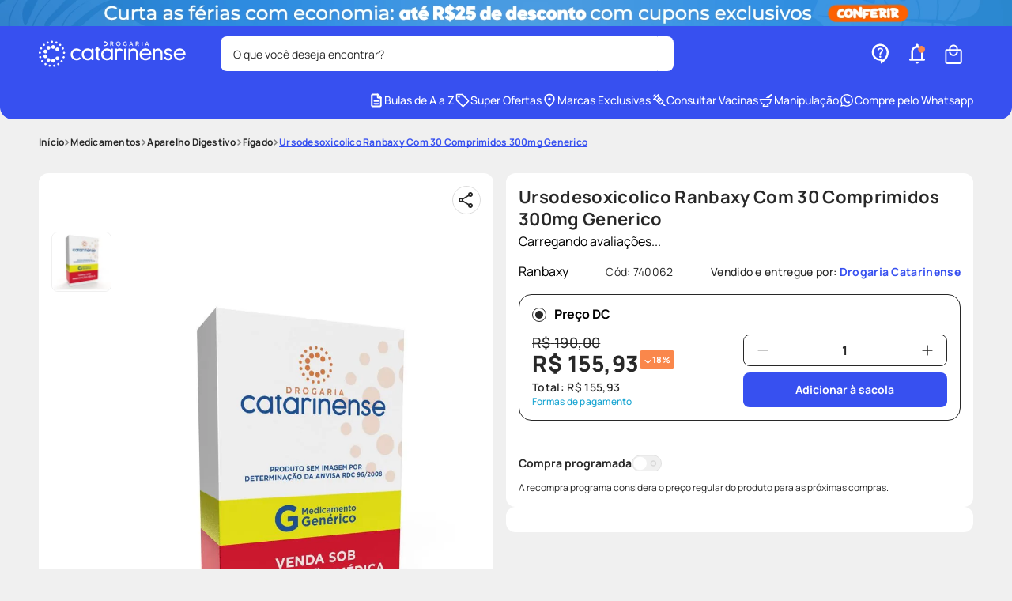

--- FILE ---
content_type: text/css
request_url: https://drogariacatarinense.vtexassets.com/_v/public/vtex.styles-graphql/v1/style/drogariacatarinense.store-theme@4.0.91$style.large.min.css?v=1&workspace=master
body_size: 3994
content:
@media screen and (min-width: 64em) {
.aspect-ratio-l{height:0;position:relative}.aspect-ratio--16x9-l{padding-bottom:56.25%}.aspect-ratio--9x16-l{padding-bottom:177.77%}.aspect-ratio--4x3-l{padding-bottom:75%}.aspect-ratio--3x4-l{padding-bottom:133.33%}.aspect-ratio--6x4-l{padding-bottom:66.6%}.aspect-ratio--4x6-l{padding-bottom:150%}.aspect-ratio--8x5-l{padding-bottom:62.5%}.aspect-ratio--5x8-l{padding-bottom:160%}.aspect-ratio--7x5-l{padding-bottom:71.42%}.aspect-ratio--5x7-l{padding-bottom:140%}.aspect-ratio--1x1-l{padding-bottom:100%}.aspect-ratio--object-l{position:absolute;top:0;right:0;bottom:0;left:0;width:100%;height:100%;z-index:100}.cover-l{background-size:cover!important}.contain-l{background-size:contain!important}.bg-center-l{background-position:50%}.bg-center-l,.bg-top-l{background-repeat:no-repeat}.bg-top-l{background-position:top}.bg-right-l{background-position:100%}.bg-bottom-l,.bg-right-l{background-repeat:no-repeat}.bg-bottom-l{background-position:bottom}.bg-left-l{background-repeat:no-repeat;background-position:0}.ba-l{border-style:solid;border-width:1px}.bt-l{border-top-style:solid;border-top-width:1px}.br-l{border-right-style:solid;border-right-width:1px}.bb-l{border-bottom-style:solid;border-bottom-width:1px}.bl-l{border-left-style:solid;border-left-width:1px}.bn-l{border-style:none;border-width:0}.br0-l{border-radius:0}.br1-l{border-radius:.125rem}.br2-l{border-radius:.25rem}.br3-l{border-radius:.5rem}.br4-l{border-radius:1rem}.br-100-l{border-radius:100%}.br-pill-l{border-radius:9999px}.br--bottom-l{border-top-left-radius:0;border-top-right-radius:0}.br--top-l{border-bottom-right-radius:0}.br--right-l,.br--top-l{border-bottom-left-radius:0}.br--right-l{border-top-left-radius:0}.br--left-l{border-top-right-radius:0;border-bottom-right-radius:0}.b--dotted-l{border-style:dotted}.b--dashed-l{border-style:dashed}.b--solid-l{border-style:solid}.b--none-l{border-style:none}.bw0-l{border-width:0}.bw1-l{border-width:.125rem}.bw2-l{border-width:.25rem}.bw3-l{border-width:.5rem}.bw4-l{border-width:1rem}.bw5-l{border-width:2rem}.bt-0-l{border-top-width:0}.br-0-l{border-right-width:0}.bb-0-l{border-bottom-width:0}.bl-0-l{border-left-width:0}.shadow-1-l{box-shadow:0 0 4px 2px rgba(0,0,0,.2)}.shadow-2-l{box-shadow:0 0 8px 2px rgba(0,0,0,.2)}.shadow-3-l{box-shadow:2px 2px 4px 2px rgba(0,0,0,.2)}.shadow-4-l{box-shadow:2px 2px 8px 0 rgba(0,0,0,.2)}.shadow-5-l{box-shadow:4px 4px 8px 0 rgba(0,0,0,.2)}.pa0-l{padding:0}.ma0-l,.na0-l{margin:0}.pl0-l{padding-left:0}.ml0-l,.nl0-l{margin-left:0}.pr0-l{padding-right:0}.mr0-l,.nr0-l{margin-right:0}.pt0-l{padding-top:0}.mt0-l,.nt0-l{margin-top:0}.pb0-l{padding-bottom:0}.mb0-l,.nb0-l{margin-bottom:0}.pv0-l{padding-top:0;padding-bottom:0}.mv0-l,.nv0-l{margin-top:0;margin-bottom:0}.ph0-l{padding-left:0;padding-right:0}.mh0-l,.nh0-l{margin-left:0;margin-right:0}.pa1-l{padding:.125rem}.ma1-l{margin:.125rem}.na1-l{margin:-.125rem}.pl1-l{padding-left:.125rem}.ml1-l{margin-left:.125rem}.nl1-l{margin-left:-.125rem}.pr1-l{padding-right:.125rem}.mr1-l{margin-right:.125rem}.nr1-l{margin-right:-.125rem}.pt1-l{padding-top:.125rem}.mt1-l{margin-top:.125rem}.nt1-l{margin-top:-.125rem}.pb1-l{padding-bottom:.125rem}.mb1-l{margin-bottom:.125rem}.nb1-l{margin-bottom:-.125rem}.pv1-l{padding-top:.125rem;padding-bottom:.125rem}.mv1-l{margin-top:.125rem;margin-bottom:.125rem}.nv1-l{margin-top:-.125rem;margin-bottom:-.125rem}.ph1-l{padding-left:.125rem;padding-right:.125rem}.mh1-l{margin-left:.125rem;margin-right:.125rem}.nh1-l{margin-left:-.125rem;margin-right:-.125rem}.pa2-l{padding:.25rem}.ma2-l{margin:.25rem}.na2-l{margin:-.25rem}.pl2-l{padding-left:.25rem}.ml2-l{margin-left:.25rem}.nl2-l{margin-left:-.25rem}.pr2-l{padding-right:.25rem}.mr2-l{margin-right:.25rem}.nr2-l{margin-right:-.25rem}.pt2-l{padding-top:.25rem}.mt2-l{margin-top:.25rem}.nt2-l{margin-top:-.25rem}.pb2-l{padding-bottom:.25rem}.mb2-l{margin-bottom:.25rem}.nb2-l{margin-bottom:-.25rem}.pv2-l{padding-top:.25rem;padding-bottom:.25rem}.mv2-l{margin-top:.25rem;margin-bottom:.25rem}.nv2-l{margin-top:-.25rem;margin-bottom:-.25rem}.ph2-l{padding-left:.25rem;padding-right:.25rem}.mh2-l{margin-left:.25rem;margin-right:.25rem}.nh2-l{margin-left:-.25rem;margin-right:-.25rem}.pa3-l{padding:.5rem}.ma3-l{margin:.5rem}.na3-l{margin:-.5rem}.pl3-l{padding-left:.5rem}.ml3-l{margin-left:.5rem}.nl3-l{margin-left:-.5rem}.pr3-l{padding-right:.5rem}.mr3-l{margin-right:.5rem}.nr3-l{margin-right:-.5rem}.pt3-l{padding-top:.5rem}.mt3-l{margin-top:.5rem}.nt3-l{margin-top:-.5rem}.pb3-l{padding-bottom:.5rem}.mb3-l{margin-bottom:.5rem}.nb3-l{margin-bottom:-.5rem}.pv3-l{padding-top:.5rem;padding-bottom:.5rem}.mv3-l{margin-top:.5rem;margin-bottom:.5rem}.nv3-l{margin-top:-.5rem;margin-bottom:-.5rem}.ph3-l{padding-left:.5rem;padding-right:.5rem}.mh3-l{margin-left:.5rem;margin-right:.5rem}.nh3-l{margin-left:-.5rem;margin-right:-.5rem}.pa4-l{padding:.75rem}.ma4-l{margin:.75rem}.na4-l{margin:-.75rem}.pl4-l{padding-left:.75rem}.ml4-l{margin-left:.75rem}.nl4-l{margin-left:-.75rem}.pr4-l{padding-right:.75rem}.mr4-l{margin-right:.75rem}.nr4-l{margin-right:-.75rem}.pt4-l{padding-top:.75rem}.mt4-l{margin-top:.75rem}.nt4-l{margin-top:-.75rem}.pb4-l{padding-bottom:.75rem}.mb4-l{margin-bottom:.75rem}.nb4-l{margin-bottom:-.75rem}.pv4-l{padding-top:.75rem;padding-bottom:.75rem}.mv4-l{margin-top:.75rem;margin-bottom:.75rem}.nv4-l{margin-top:-.75rem;margin-bottom:-.75rem}.ph4-l{padding-left:.75rem;padding-right:.75rem}.mh4-l{margin-left:.75rem;margin-right:.75rem}.nh4-l{margin-left:-.75rem;margin-right:-.75rem}.pa5-l{padding:1rem}.ma5-l{margin:1rem}.na5-l{margin:-1rem}.pl5-l{padding-left:1rem}.ml5-l{margin-left:1rem}.nl5-l{margin-left:-1rem}.pr5-l{padding-right:1rem}.mr5-l{margin-right:1rem}.nr5-l{margin-right:-1rem}.pt5-l{padding-top:1rem}.mt5-l{margin-top:1rem}.nt5-l{margin-top:-1rem}.pb5-l{padding-bottom:1rem}.mb5-l{margin-bottom:1rem}.nb5-l{margin-bottom:-1rem}.pv5-l{padding-top:1rem;padding-bottom:1rem}.mv5-l{margin-top:1rem;margin-bottom:1rem}.nv5-l{margin-top:-1rem;margin-bottom:-1rem}.ph5-l{padding-left:1rem;padding-right:1rem}.mh5-l{margin-left:1rem;margin-right:1rem}.nh5-l{margin-left:-1rem;margin-right:-1rem}.pa6-l{padding:1.5rem}.ma6-l{margin:1.5rem}.na6-l{margin:-1.5rem}.pl6-l{padding-left:1.5rem}.ml6-l{margin-left:1.5rem}.nl6-l{margin-left:-1.5rem}.pr6-l{padding-right:1.5rem}.mr6-l{margin-right:1.5rem}.nr6-l{margin-right:-1.5rem}.pt6-l{padding-top:1.5rem}.mt6-l{margin-top:1.5rem}.nt6-l{margin-top:-1.5rem}.pb6-l{padding-bottom:1.5rem}.mb6-l{margin-bottom:1.5rem}.nb6-l{margin-bottom:-1.5rem}.pv6-l{padding-top:1.5rem;padding-bottom:1.5rem}.mv6-l{margin-top:1.5rem;margin-bottom:1.5rem}.nv6-l{margin-top:-1.5rem;margin-bottom:-1.5rem}.ph6-l{padding-left:1.5rem;padding-right:1.5rem}.mh6-l{margin-left:1.5rem;margin-right:1.5rem}.nh6-l{margin-left:-1.5rem;margin-right:-1.5rem}.pa7-l{padding:2rem}.ma7-l{margin:2rem}.na7-l{margin:-2rem}.pl7-l{padding-left:2rem}.ml7-l{margin-left:2rem}.nl7-l{margin-left:-2rem}.pr7-l{padding-right:2rem}.mr7-l{margin-right:2rem}.nr7-l{margin-right:-2rem}.pt7-l{padding-top:2rem}.mt7-l{margin-top:2rem}.nt7-l{margin-top:-2rem}.pb7-l{padding-bottom:2rem}.mb7-l{margin-bottom:2rem}.nb7-l{margin-bottom:-2rem}.pv7-l{padding-top:2rem;padding-bottom:2rem}.mv7-l{margin-top:2rem;margin-bottom:2rem}.nv7-l{margin-top:-2rem;margin-bottom:-2rem}.ph7-l{padding-left:2rem;padding-right:2rem}.mh7-l{margin-left:2rem;margin-right:2rem}.nh7-l{margin-left:-2rem;margin-right:-2rem}.pa8-l{padding:3rem}.ma8-l{margin:3rem}.na8-l{margin:-3rem}.pl8-l{padding-left:3rem}.ml8-l{margin-left:3rem}.nl8-l{margin-left:-3rem}.pr8-l{padding-right:3rem}.mr8-l{margin-right:3rem}.nr8-l{margin-right:-3rem}.pt8-l{padding-top:3rem}.mt8-l{margin-top:3rem}.nt8-l{margin-top:-3rem}.pb8-l{padding-bottom:3rem}.mb8-l{margin-bottom:3rem}.nb8-l{margin-bottom:-3rem}.pv8-l{padding-top:3rem;padding-bottom:3rem}.mv8-l{margin-top:3rem;margin-bottom:3rem}.nv8-l{margin-top:-3rem;margin-bottom:-3rem}.ph8-l{padding-left:3rem;padding-right:3rem}.mh8-l{margin-left:3rem;margin-right:3rem}.nh8-l{margin-left:-3rem;margin-right:-3rem}.pa9-l{padding:4rem}.ma9-l{margin:4rem}.na9-l{margin:-4rem}.pl9-l{padding-left:4rem}.ml9-l{margin-left:4rem}.nl9-l{margin-left:-4rem}.pr9-l{padding-right:4rem}.mr9-l{margin-right:4rem}.nr9-l{margin-right:-4rem}.pt9-l{padding-top:4rem}.mt9-l{margin-top:4rem}.nt9-l{margin-top:-4rem}.pb9-l{padding-bottom:4rem}.mb9-l{margin-bottom:4rem}.nb9-l{margin-bottom:-4rem}.pv9-l{padding-top:4rem;padding-bottom:4rem}.mv9-l{margin-top:4rem;margin-bottom:4rem}.nv9-l{margin-top:-4rem;margin-bottom:-4rem}.ph9-l{padding-left:4rem;padding-right:4rem}.mh9-l{margin-left:4rem;margin-right:4rem}.nh9-l{margin-left:-4rem;margin-right:-4rem}.pa10-l{padding:8rem}.ma10-l{margin:8rem}.na10-l{margin:-8rem}.pl10-l{padding-left:8rem}.ml10-l{margin-left:8rem}.nl10-l{margin-left:-8rem}.pr10-l{padding-right:8rem}.mr10-l{margin-right:8rem}.nr10-l{margin-right:-8rem}.pt10-l{padding-top:8rem}.mt10-l{margin-top:8rem}.nt10-l{margin-top:-8rem}.pb10-l{padding-bottom:8rem}.mb10-l{margin-bottom:8rem}.nb10-l{margin-bottom:-8rem}.pv10-l{padding-top:8rem;padding-bottom:8rem}.mv10-l{margin-top:8rem;margin-bottom:8rem}.nv10-l{margin-top:-8rem;margin-bottom:-8rem}.ph10-l{padding-left:8rem;padding-right:8rem}.mh10-l{margin-left:8rem;margin-right:8rem}.nh10-l{margin-left:-8rem;margin-right:-8rem}.pa11-l{padding:16rem}.ma11-l{margin:16rem}.na11-l{margin:-16rem}.pl11-l{padding-left:16rem}.ml11-l{margin-left:16rem}.nl11-l{margin-left:-16rem}.pr11-l{padding-right:16rem}.mr11-l{margin-right:16rem}.nr11-l{margin-right:-16rem}.pt11-l{padding-top:16rem}.mt11-l{margin-top:16rem}.nt11-l{margin-top:-16rem}.pb11-l{padding-bottom:16rem}.mb11-l{margin-bottom:16rem}.nb11-l{margin-bottom:-16rem}.pv11-l{padding-top:16rem;padding-bottom:16rem}.mv11-l{margin-top:16rem;margin-bottom:16rem}.nv11-l{margin-top:-16rem;margin-bottom:-16rem}.ph11-l{padding-left:16rem;padding-right:16rem}.mh11-l{margin-left:16rem;margin-right:16rem}.nh11-l{margin-left:-16rem;margin-right:-16rem}.top-0-l{top:0}.right-0-l{right:0}.bottom-0-l{bottom:0}.left-0-l{left:0}.top-1-l{top:1rem}.right-1-l{right:1rem}.bottom-1-l{bottom:1rem}.left-1-l{left:1rem}.top-2-l{top:2rem}.right-2-l{right:2rem}.bottom-2-l{bottom:2rem}.left-2-l{left:2rem}.top--1-l{top:-1rem}.right--1-l{right:-1rem}.bottom--1-l{bottom:-1rem}.left--1-l{left:-1rem}.top--2-l{top:-2rem}.right--2-l{right:-2rem}.bottom--2-l{bottom:-2rem}.left--2-l{left:-2rem}.absolute--fill-l{top:0;right:0;bottom:0;left:0}.cf-l:after,.cf-l:before{content:" ";display:table}.cf-l:after{clear:both}.cf-l{*zoom:1}.cl-l{clear:left}.cr-l{clear:right}.cb-l{clear:both}.cn-l{clear:none}.dn-l{display:none}.di-l{display:inline}.db-l{display:block}.dib-l{display:inline-block}.dit-l{display:inline-table}.dt-l{display:table}.dtc-l{display:table-cell}.dt-row-l{display:table-row}.dt-row-group-l{display:table-row-group}.dt-column-l{display:table-column}.dt-column-group-l{display:table-column-group}.dt--fixed-l{table-layout:fixed;width:100%}.flex-l{display:-webkit-box;display:flex}.inline-flex-l{display:-webkit-inline-box;display:inline-flex}.flex-auto-l{-webkit-box-flex:1;flex:1 1 auto;min-width:0;min-height:0}.flex-none-l{-webkit-box-flex:0;flex:none}.flex-column-l{-webkit-box-orient:vertical;flex-direction:column}.flex-column-l,.flex-row-l{-webkit-box-direction:normal}.flex-row-l{-webkit-box-orient:horizontal;flex-direction:row}.flex-wrap-l{flex-wrap:wrap}.flex-nowrap-l{flex-wrap:nowrap}.flex-wrap-reverse-l{flex-wrap:wrap-reverse}.flex-column-reverse-l{-webkit-box-orient:vertical;-webkit-box-direction:reverse;flex-direction:column-reverse}.flex-row-reverse-l{-webkit-box-orient:horizontal;-webkit-box-direction:reverse;flex-direction:row-reverse}.items-start-l{-webkit-box-align:start;align-items:flex-start}.items-end-l{-webkit-box-align:end;align-items:flex-end}.items-center-l{-webkit-box-align:center;align-items:center}.items-baseline-l{-webkit-box-align:baseline;align-items:baseline}.items-stretch-l{-webkit-box-align:stretch;align-items:stretch}.self-start-l{align-self:flex-start}.self-end-l{align-self:flex-end}.self-center-l{align-self:center}.self-baseline-l{align-self:baseline}.self-stretch-l{align-self:stretch}.justify-start-l{-webkit-box-pack:start;justify-content:flex-start}.justify-end-l{-webkit-box-pack:end;justify-content:flex-end}.justify-center-l{-webkit-box-pack:center;justify-content:center}.justify-between-l{-webkit-box-pack:justify;justify-content:space-between}.justify-around-l{justify-content:space-around}.content-start-l{align-content:flex-start}.content-end-l{align-content:flex-end}.content-center-l{align-content:center}.content-between-l{align-content:space-between}.content-around-l{align-content:space-around}.content-stretch-l{align-content:stretch}.order-0-l{-webkit-box-ordinal-group:1;order:0}.order-1-l{-webkit-box-ordinal-group:2;order:1}.order-2-l{-webkit-box-ordinal-group:3;order:2}.order-3-l{-webkit-box-ordinal-group:4;order:3}.order-4-l{-webkit-box-ordinal-group:5;order:4}.order-5-l{-webkit-box-ordinal-group:6;order:5}.order-6-l{-webkit-box-ordinal-group:7;order:6}.order-7-l{-webkit-box-ordinal-group:8;order:7}.order-8-l{-webkit-box-ordinal-group:9;order:8}.order-last-l{-webkit-box-ordinal-group:100000;order:99999}.flex-grow-0-l{-webkit-box-flex:0;flex-grow:0}.flex-grow-1-l{-webkit-box-flex:1;flex-grow:1}.flex-shrink-0-l{flex-shrink:0}.flex-shrink-1-l{flex-shrink:1}.fl-l{float:left}.fl-l,.fr-l{_display:inline}.fr-l{float:right}.fn-l{float:none}.i-l{font-style:italic}.fs-normal-l{font-style:normal}.h1-l{height:1rem}.h2-l{height:2rem}.h3-l{height:4rem}.h4-l{height:8rem}.h5-l{height:16rem}.h-25-l{height:25%}.h-50-l{height:50%}.h-75-l{height:75%}.h-100-l{height:100%}.min-h-100-l{min-height:100%}.vh-25-l{height:25vh}.vh-50-l{height:50vh}.vh-75-l{height:75vh}.vh-100-l{height:100vh}.min-vh-100-l{min-height:100vh}.h-auto-l{height:auto}.h-inherit-l{height:inherit}.h-small-l{height:2rem;box-sizing:border-box}.min-h-small-l{min-height:2rem;box-sizing:border-box}.h-regular-l{height:2.5rem;box-sizing:border-box}.min-h-regular-l{min-height:2.5rem;box-sizing:border-box}.h-large-l{height:3rem;box-sizing:border-box}.min-h-large-l{min-height:3rem;box-sizing:border-box}.tracked-l{letter-spacing:.1em}.tracked-tight-l{letter-spacing:-.05em}.tracked-mega-l{letter-spacing:.25em}.lh-solid-l{line-height:1}.lh-title-l{line-height:1.25}.lh-copy-l{line-height:1.5}.mw1-l{max-width:1rem}.mw2-l{max-width:2rem}.mw3-l{max-width:4rem}.mw4-l{max-width:8rem}.mw5-l{max-width:16rem}.mw6-l{max-width:32rem}.mw7-l{max-width:48rem}.mw8-l{max-width:64rem}.mw9-l{max-width:96rem}.mw-none-l{max-width:none}.mw-100-l{max-width:100%}.o-100-l{opacity:1}.o-90-l{opacity:.9}.o-80-l{opacity:.8}.o-70-l{opacity:.7}.o-60-l{opacity:.6}.o-50-l{opacity:.5}.o-40-l{opacity:.4}.o-30-l{opacity:.3}.o-20-l{opacity:.2}.o-10-l{opacity:.1}.o-05-l{opacity:.05}.o-025-l{opacity:.025}.o-0-l{opacity:0}.rotate-45-l{-webkit-transform:rotate(45deg);transform:rotate(45deg)}.rotate-90-l{-webkit-transform:rotate(90deg);transform:rotate(90deg)}.rotate-135-l{-webkit-transform:rotate(135deg);transform:rotate(135deg)}.rotate-180-l{-webkit-transform:rotate(180deg);transform:rotate(180deg)}.rotate-225-l{-webkit-transform:rotate(225deg);transform:rotate(225deg)}.rotate-270-l{-webkit-transform:rotate(270deg);transform:rotate(270deg)}.rotate-315-l{-webkit-transform:rotate(315deg);transform:rotate(315deg)}.outline-l{outline:1px solid}.outline-transparent-l{outline:1px solid transparent}.outline-0-l{outline:0}.overflow-visible-l{overflow:visible}.overflow-hidden-l{overflow:hidden}.overflow-scroll-l{overflow:scroll}.overflow-auto-l{overflow:auto}.overflow-x-visible-l{overflow-x:visible}.overflow-x-hidden-l{overflow-x:hidden}.overflow-x-scroll-l{overflow-x:scroll}.overflow-x-auto-l{overflow-x:auto}.overflow-y-visible-l{overflow-y:visible}.overflow-y-hidden-l{overflow-y:hidden}.overflow-y-scroll-l{overflow-y:scroll}.overflow-y-auto-l{overflow-y:auto}.static-l{position:static}.relative-l{position:relative}.absolute-l{position:absolute}.fixed-l{position:fixed}.sticky-l{position:-webkit-sticky;position:sticky}.strike-l{text-decoration:line-through}.underline-l{text-decoration:underline}.no-underline-l{text-decoration:none}.tl-l{text-align:left}.tr-l{text-align:right}.tc-l{text-align:center}.tj-l{text-align:justify}.ttc-l{text-transform:capitalize}.ttl-l{text-transform:lowercase}.ttu-l{text-transform:uppercase}.ttn-l{text-transform:none}.f1-l{font-size:3rem}.f2-l{font-size:2.25rem}.f3-l{font-size:1.5rem}.f4-l{font-size:1.25rem}.f5-l{font-size:1rem}.f6-l{font-size:.875rem}.f7-l{font-size:.75rem}.measure-l{max-width:30em}.measure-wide-l{max-width:34em}.measure-narrow-l{max-width:20em}.small-caps-l{font-variant:small-caps}.indent-l{text-indent:1em;margin-top:0;margin-bottom:0}.truncate-l{white-space:nowrap;overflow:hidden;text-overflow:ellipsis}.t-heading-1-l{font-family:Manrope,sans-serif;font-weight:700;font-size:3rem;text-transform:none;letter-spacing:0}.t-heading-2-l,.t-heading-3-l{font-family:Manrope,sans-serif;font-weight:700;font-size:1.75rem;text-transform:none;letter-spacing:0}.t-heading-4-l{font-size:1.5rem}.t-heading-4-l,.t-heading-5-l{font-family:Manrope,sans-serif;font-weight:400;text-transform:none;letter-spacing:0}.t-heading-5-l{font-size:1.25rem}.t-heading-6-l{font-size:1.25rem}.t-body-l,.t-heading-6-l,body{font-family:Manrope,sans-serif;font-weight:400;text-transform:none;letter-spacing:0}.t-body-l,body{font-size:1rem}.t-small-l{font-size:.875rem}.t-mini-l,.t-small-l{font-family:Manrope,sans-serif;font-weight:400;text-transform:none;letter-spacing:0}.t-mini-l{font-size:.75rem}.t-action-l{font-size:1rem}.t-action--small-l,.t-action-l{font-family:Manrope,sans-serif;font-weight:500;text-transform:uppercase;letter-spacing:0}.t-action--small-l{font-size:.875rem}.t-action--large-l{font-family:Manrope,sans-serif;font-weight:500;font-size:1.25rem;text-transform:uppercase;letter-spacing:0}.t-code-l{font-family:Consolas,monaco,monospace;font-size:1rem;text-transform:none;letter-spacing:0}.normal-l,.t-code-l{font-weight:400}.b-l{font-weight:700}.fw1-l{font-weight:100}.fw2-l{font-weight:200}.fw3-l{font-weight:300}.fw4-l{font-weight:400}.fw5-l{font-weight:500}.fw6-l{font-weight:600}.fw7-l{font-weight:700}.fw8-l{font-weight:800}.fw9-l{font-weight:900}.clip-l{position:fixed!important;_position:absolute!important;clip:rect(1px 1px 1px 1px);clip:rect(1px,1px,1px,1px)}.ws-normal-l{white-space:normal}.nowrap-l{white-space:nowrap}.pre-l{white-space:pre}.w1-l{width:1rem}.w2-l{width:2rem}.w3-l{width:4rem}.w4-l{width:8rem}.w5-l{width:16rem}.w-10-l{width:10%}.w-20-l{width:20%}.w-25-l{width:25%}.w-30-l{width:30%}.w-33-l{width:33%}.w-34-l{width:34%}.w-40-l{width:40%}.w-50-l{width:50%}.w-60-l{width:60%}.w-70-l{width:70%}.w-75-l{width:75%}.w-80-l{width:80%}.w-90-l{width:90%}.w-100-l{width:100%}.w-third-l{width:33.33333%}.w-two-thirds-l{width:66.66667%}.w-auto-l{width:auto}.vw-10-l{width:10vw}.vw-20-l{width:20vw}.vw-25-l{width:25vw}.vw-30-l{width:30vw}.vw-33-l{width:33vw}.vw-34-l{width:34vw}.vw-40-l{width:40vw}.vw-50-l{width:50vw}.vw-60-l{width:60vw}.vw-70-l{width:70vw}.vw-75-l{width:75vw}.vw-80-l{width:80vw}.vw-90-l{width:90vw}.vw-100-l{width:100vw}.vw-third-l{width:33.33333vw}.vw-two-thirds-l{width:66.66667vw}
}

--- FILE ---
content_type: text/css; charset=utf-8
request_url: https://drogariacatarinense.vtexassets.com/_v/public/assets/v1/published/precopopular.apps-common-components@2.0.58/public/react/ShortDescription.min.css?workspace=master
body_size: 176
content:
.precopopular-apps-common-components-2-x-container-description{margin-top:20px}.precopopular-apps-common-components-2-x-text-description{font-weight:400;font-size:14px;line-height:120%;letter-spacing:.02rem;color:var(--neutral-800)}.precopopular-apps-common-components-2-x-link-description{display:block;margin-top:8px;font-weight:500;font-size:12px;line-height:100%;text-decoration:underline;text-underline-offset:2px;color:var(--sky)}

--- FILE ---
content_type: text/css; charset=utf-8
request_url: https://drogariacatarinense.vtexassets.com/_v/public/assets/v1/published/precopopular.apps-common-components@2.0.58/public/react/ShippingSimulator.min.css?workspace=master
body_size: 377
content:
.precopopular-apps-common-components-2-x-iconShippingSimulatorSvg{width:20px;height:20px;@media screen and (min-width:1024px){width:28px;height:28px}}.precopopular-apps-common-components-2-x-iconShippingSimulatorSvgPath,.precopopular-apps-common-components-2-x-shippingContainer{}.precopopular-apps-common-components-2-x-shippingContainerTitle{font-weight:700;font-size:14px;line-height:16px;letter-spacing:.02rem;color:var(--neutral-800);margin-bottom:20px;margin-top:0}.precopopular-apps-common-components-2-x-shippingContainerLoader,.precopopular-apps-common-components-2-x-shippingCTA,.precopopular-apps-common-components-2-x-shippingInputLoader{}.precopopular-apps-common-components-2-x-shippingNoMessage{display:block;text-align:center;font-weight:500;font-size:14px;color:var(--red);margin-top:20px}.precopopular-apps-common-components-2-x-shippingTable{padding:0 12px;border:1px solid var(--neutral-450);border-radius:8px;border-collapse:separate;border-spacing:0 12px;margin-top:20px}.precopopular-apps-common-components-2-x-shippingTableBody{}.precopopular-apps-common-components-2-x-shippingTableCell{padding:0 0 12px}.precopopular-apps-common-components-2-x-shippingTableCellDeliveryEstimate{font-weight:400;font-size:12px;line-height:16px;letter-spacing:.02rem;color:var(--neutral-800)}.precopopular-apps-common-components-2-x-shippingTableCellDeliveryName{display:flex;align-items:center;gap:8px;font-weight:700;font-size:12px;line-height:14px;letter-spacing:.02rem;color:var(--neutral-800);@media screen and (min-width:1024px){font-size:14px;line-height:16px}}.precopopular-apps-common-components-2-x-shippingTableHead{display:none}.precopopular-apps-common-components-2-x-shippingTableHeadDeliveryEstimate{font-weight:400;font-size:12px;line-height:16px;letter-spacing:.02rem;color:var(--neutral-800)}.precopopular-apps-common-components-2-x-shippingTableHeadDeliveryName,.precopopular-apps-common-components-2-x-shippingTableHeadDeliveryPrice{}.precopopular-apps-common-components-2-x-shippingTableCellDeliveryPrice{font-family:var(--font-primary);font-weight:700;font-size:12px;line-height:14px;letter-spacing:.02rem;text-align:right;color:var(--neutral-800);@media screen and (min-width:1024px){font-size:14px;line-height:16px}}.precopopular-apps-common-components-2-x-shippingTableCellDeliveryPriceFree{color:var(--primary-700);font-weight:700}.precopopular-apps-common-components-2-x-shippingTableLabel,.precopopular-apps-common-components-2-x-shippingTableRadioBtn{}.precopopular-apps-common-components-2-x-shippingTableRow{box-shadow:0 1px 0 0 var(--neutral-400)}.precopopular-apps-common-components-2-x-shippingTableRow:last-child{box-shadow:none}.precopopular-apps-common-components-2-x-shippingTableRow:last-child .precopopular-apps-common-components-2-x-shippingTableCell{padding:0}.precopopular-apps-common-components-2-x-shippingZipcodeLabel,.precopopular-apps-common-components-2-x-shippingZipcodeLabelLoader{}.precopopular-apps-common-components-2-x-shippingDisclaimer{margin-top:20px;font-weight:400;font-size:12px;line-height:16px;letter-spacing:.02rem;color:var(--neutral-800)}

--- FILE ---
content_type: text/css; charset=utf-8
request_url: https://drogariacatarinense.vtexassets.com/_v/public/assets/v1/published/precopopular.apps-common-components@2.0.58/public/react/RadioGroupPrice.min.css?workspace=master
body_size: 281
content:
.precopopular-apps-common-components-2-x-radioGroupWrapper{display:flex;flex-direction:column;gap:20px}.precopopular-apps-common-components-2-x-radioGroupContainer{border:1px solid #dcdcdc;border-radius:16px}.precopopular-apps-common-components-2-x-radioGroupContainerActive{border-color:var(--neutral-800)}.precopopular-apps-common-components-2-x-radioGroupLabelWrapper{display:flex;align-items:flex-start}.precopopular-apps-common-components-2-x-fakeRadio{border:1px solid var(--neutral-800);height:18px;width:18px;transition:border .1s ease-in-out;cursor:pointer;position:relative;margin-right:10px;display:flex;align-items:center;justify-content:center;border-radius:100%}.precopopular-apps-common-components-2-x-fakeRadioActive{border-color:var(--neutral-800)}.precopopular-apps-common-components-2-x-fakeRadioInner{height:10px;width:10px;scale:0;transition:transform 80ms ease-in}.precopopular-apps-common-components-2-x-fakeRadioInnerActive{scale:1;transition:transform 80ms ease-out;background:var(--neutral-800);border-radius:100%}.precopopular-apps-common-components-2-x-radioGroupInput{position:absolute;opacity:0}.precopopular-apps-common-components-2-x-radioGroupLabel{padding:16px;display:flex;cursor:pointer;font-size:16px;line-height:100%;font-weight:700;border-radius:14px;flex-wrap:wrap;gap:16px 0}.precopopular-apps-common-components-2-x-radioGroupLabelActive{border-radius:13px 13px 0 0}.precopopular-apps-common-components-2-x-radioGroupLabelDisabled{background:var(--neutral-200);cursor:not-allowed}.precopopular-apps-common-components-2-x-radioGroupContent{padding:0 16px 16px}.precopopular-apps-common-components-2-x-radioGroupContentHidden{display:none}.precopopular-apps-common-components-2-x-radioPreview{display:block;width:100%}.precopopular-apps-common-components-2-x-radioPreview:empty{margin-top:0}

--- FILE ---
content_type: text/css; charset=utf-8
request_url: https://drogariacatarinense.vtexassets.com/_v/public/assets/v1/published/drogariacatarinense.menu@1.0.25/public/react/TriggerButton.min.css?workspace=master
body_size: -27
content:
.drogariacatarinense-menu-1-x-triggerButtonIcon,.drogariacatarinense-menu-1-x-triggerButtonText,.drogariacatarinense-menu-1-x-triggerContainer{}.drogariacatarinense-menu-1-x-triggerContainer{display:flex;align-items:center;gap:10px}

--- FILE ---
content_type: text/css; charset=utf-8
request_url: https://drogariacatarinense.vtexassets.com/_v/public/assets/v1/published/precopopular.linx-components@2.1.1/public/react/8.min.css?workspace=master
body_size: 285
content:
.precopopular-linx-components-2-x-ResultTopSearchTitleLinxList{display:flex;font-size:14px;font-weight:700;color:#282828;line-height:17px;margin-bottom:10px;padding:0}.precopopular-linx-components-2-x-ResultTopSearchTermsLinxList{display:grid;grid-template-columns:repeat(2,50%);grid-template-rows:repeat(5,32px);grid-auto-flow:column;grid-gap:8px;padding:0;list-style:none}@media screen and (max-width:1024px){.precopopular-linx-components-2-x-ResultTopSearchTermsLinxList{display:flex;flex-direction:column;width:100%;grid-gap:unset}.precopopular-linx-components-2-x-ResultTopSearchTermsLinxList .precopopular-linx-components-2-x-ResultTopSearchTermsLinxItem:not(:last-child){margin-bottom:8px}}.precopopular-linx-components-2-x-ResultTopSearchTermsLinxItemContainer{display:flex;align-items:center}.precopopular-linx-components-2-x-ResultTopSearchTermsLinxItem{cursor:pointer}.precopopular-linx-components-2-x-ResultTopSearchTermsLinxRanking{display:flex;justify-content:center;align-items:center;width:24px;height:32px;background:#dc001e;border-radius:4px;font-size:14px;font-weight:700;line-height:17px;color:#fff;font-family:Urbanist,sans-serif;box-sizing:border-box}.precopopular-linx-components-2-x-ResultTopSearchTermsLinxName{display:block;width:calc(100% - 36px);border:1px solid #f0f0f0;border-radius:4px;font-size:14px;color:#282828;font-weight:600;line-height:17px;font-family:Urbanist,sans-serif;text-overflow:ellipsis;white-space:nowrap;overflow:hidden;padding:6px 10px;margin-left:4px;box-sizing:border-box}

--- FILE ---
content_type: text/css; charset=utf-8
request_url: https://drogariacatarinense.vtexassets.com/_v/public/assets/v1/published/precopopular.linx-components@2.1.1/public/react/16.min.css?workspace=master
body_size: 91
content:
.precopopular-linx-components-2-x-resultsList a,.precopopular-linx-components-2-x-resultsList div{text-decoration:none;color:#727273}.precopopular-linx-components-2-x-resultsList a:hover{background-color:#f2f4f5}.precopopular-linx-components-2-x-resultsItemImage{width:50px}@media only screen and (max-width:49rem){.precopopular-linx-components-2-x-resultsList{margin:0}}

--- FILE ---
content_type: text/css
request_url: https://drogariacatarinense.vtexassets.com/_v/public/vtex.styles-graphql/v1/overrides/drogariacatarinense.store-theme@4.0.91$fonts.css?v=1&workspace=master
body_size: 119
content:
@font-face{font-family:Manrope;font-style:normal;font-weight:400;font-display:swap;src:url(https://drogariacatarinense.vtexassets.com/assets/vtex/assets-builder/drogariacatarinense.store-theme/4.0.91/fonts/Manrope-Regular___a051f8f515c130cc0ff90570e25233ba.woff2) format("woff2")}@font-face{font-family:Manrope;font-style:normal;font-weight:500;font-display:swap;src:url(https://drogariacatarinense.vtexassets.com/assets/vtex/assets-builder/drogariacatarinense.store-theme/4.0.91/fonts/Manrope-Medium___0a5505659089b4d64d83257750f152fb.woff2) format("woff2")}@font-face{font-family:Manrope;font-style:normal;font-weight:600;font-display:swap;src:url(https://drogariacatarinense.vtexassets.com/assets/vtex/assets-builder/drogariacatarinense.store-theme/4.0.91/fonts/Manrope-SemiBold___801f0e91e750a652b1e16e62b0a666d7.woff2) format("woff2")}@font-face{font-family:Manrope;font-style:normal;font-weight:700;font-display:swap;src:url(https://drogariacatarinense.vtexassets.com/assets/vtex/assets-builder/drogariacatarinense.store-theme/4.0.91/fonts/Manrope-Bold___bb829c6f3bd0972efe3307b88a50fe81.woff2) format("woff2")}@font-face{font-family:Manrope;font-style:normal;font-weight:800;font-display:swap;src:url(https://drogariacatarinense.vtexassets.com/assets/vtex/assets-builder/drogariacatarinense.store-theme/4.0.91/fonts/Manrope-ExtraBold___c2a47d6bafe1bbd9397cb1cb4af1dd9b.woff2) format("woff2")}

--- FILE ---
content_type: text/css; charset=utf-8
request_url: https://drogariacatarinense.vtexassets.com/_v/public/assets/v1/published/drogariacatarinense.modal-popup@0.0.3/public/react/ModalPopupStore.min.css
body_size: 314
content:
.drogariacatarinense-modal-popup-0-x-imageModal{width:100%;height:auto}.drogariacatarinense-modal-popup-0-x-linkImage{display:block;text-align:center;line-height:0}.drogariacatarinense-modal-popup-0-x-containerScratchCard{position:relative;width:-webkit-fit-content;width:-moz-fit-content;width:fit-content;margin:auto}.drogariacatarinense-modal-popup-0-x-wrapperScratchCard{position:absolute;bottom:90px;left:50%;transform:translateX(-50%)}@media only screen and (max-width:768px){.drogariacatarinense-modal-popup-0-x-wrapperScratchCard{bottom:68px}}.drogariacatarinense-modal-popup-0-x-modal-popup::-webkit-backdrop{background:rgba(10,10,10,.25)}.drogariacatarinense-modal-popup-0-x-modal-popup::backdrop{background:rgba(10,10,10,.25)}.drogariacatarinense-modal-popup-0-x-modal-popup{width:calc(100% - 32px)!important;max-width:100%;overflow-y:auto;border:0;margin:auto;position:fixed;background:transparent;&[open]{-webkit-animation:drogariacatarinense-modal-popup-0-x-slide-in-out .5s ease-out forwards;animation:drogariacatarinense-modal-popup-0-x-slide-in-out .5s ease-out forwards}}@media screen and (min-width:768px){.drogariacatarinense-modal-popup-0-x-modal-popup{max-width:500px;margin:auto}}@media (min-width:1360px){.drogariacatarinense-modal-popup-0-x-modal-popup{max-width:600px}}.drogariacatarinense-modal-popup-0-x-modal-popup-content{position:relative}.drogariacatarinense-modal-popup-0-x-modal-popup-button-close{background:none;border:0;line-height:0;cursor:pointer;display:block;border-radius:50%;background:hsla(0,0%,100%,.8);padding:5px;margin:0;position:absolute;right:5px;top:5px}.drogariacatarinense-modal-popup-0-x-modal-popup-button-close:active,.drogariacatarinense-modal-popup-0-x-modal-popup-button-close:focus,.drogariacatarinense-modal-popup-0-x-modal-popup-button-close:focus-visible{border:none}.drogariacatarinense-modal-popup-0-x-modal-popup-button-close .drogariacatarinense-modal-popup-0-x-pbm-svg{width:20px;height:20px}

--- FILE ---
content_type: text/css; charset=utf-8
request_url: https://drogariacatarinense.vtexassets.com/_v/public/assets/v1/published/precopopular.apps-common-components@2.0.58/public/react/ProductSpecification.min.css
body_size: 481
content:
.precopopular-apps-common-components-2-x-productSpecificationContainer{border-radius:8px;contain:layout style paint}@media screen and (min-width:1024px){.precopopular-apps-common-components-2-x-productSpecificationContainer{}}.precopopular-apps-common-components-2-x-productSpecificationContent{display:flex;align-items:flex-start;flex-direction:row;justify-content:flex-start;gap:8px;flex:1;position:relative;padding:20px;border-radius:8px}.precopopular-apps-common-components-2-x-productSpecificationContent:nth-child(odd){background:var(--neutral-200)}.precopopular-apps-common-components-2-x-productSpecificationContentActiveMedicine{position:relative;margin-bottom:32px;flex-direction:column;gap:2px}@media screen and (min-width:1024px){.precopopular-apps-common-components-2-x-productSpecificationContentActiveMedicine{flex-direction:row;align-items:center;gap:26px;margin-bottom:16px;padding-bottom:16px}}.precopopular-apps-common-components-2-x-productSpecificationContentActiveMedicineTitle{display:flex;align-items:center;flex-direction:row;gap:8px}@media screen and (min-width:1024px){.precopopular-apps-common-components-2-x-productSpecificationContentActiveMedicineTitle .precopopular-apps-common-components-2-x-productSpecificationContentTitle{max-width:60px}}.precopopular-apps-common-components-2-x-productSpecificationContentTitle{display:flex;width:100%;flex-direction:column;justify-content:end}@media screen and (min-width:1024px){.precopopular-apps-common-components-2-x-productSpecificationContentTitle{flex-direction:row;justify-content:space-between}}.precopopular-apps-common-components-2-x-productSpecificationHeaderTitle,.precopopular-apps-common-components-2-x-productSpecificationTitle{font-weight:700;font-size:16px;margin:0;line-height:16px;letter-spacing:.02rem;color:var(--neutral-800)}.precopopular-apps-common-components-2-x-productSpecificationHeaderTitle{margin-bottom:20px}.precopopular-apps-common-components-2-x-productSpecificationTitle{width:50%;align-items:center;margin-bottom:8px}@media screen and (min-width:1024px){.precopopular-apps-common-components-2-x-productSpecificationTitle{margin-bottom:0}}.precopopular-apps-common-components-2-x-productSpecificationActiveMedicineListValue{display:flex;align-items:center;flex-direction:row;flex-wrap:wrap;flex:1;gap:8px 16px}@media screen and (min-width:1024px){.precopopular-apps-common-components-2-x-productSpecificationActiveMedicineListValue:before{content:"";position:absolute;width:100%;height:1px;background:var(--neutral-450);bottom:0;left:0}}.precopopular-apps-common-components-2-x-productSpecificationValueLink{font-weight:700;font-size:14px;letter-spacing:.02rem;color:var(--sky);text-underline-offset:2px;line-height:100%;text-decoration:underline}.precopopular-apps-common-components-2-x-productSpecificationValue{font-weight:400;font-size:14px;line-height:100%;color:var(--neutral-800)}.precopopular-apps-common-components-2-x-productSpecificationList{will-change:auto;margin:0;padding:0}@media screen and (min-width:1024px){.precopopular-apps-common-components-2-x-productSpecificationList{display:flex;flex-direction:column;justify-content:flex-start;grid-column-gap:0}}@media screen and (min-width:1024px){.precopopular-apps-common-components-2-x-productSpecificationList .precopopular-apps-common-components-2-x-productSpecificationContent{justify-content:center}}.precopopular-apps-common-components-2-x-iconSpecificationSvg,.precopopular-apps-common-components-2-x-iconSpecificationSvgPath{}.precopopular-apps-common-components-2-x-productSpecificationTextValue{display:flex;flex-wrap:wrap;gap:10px}

--- FILE ---
content_type: text/css; charset=utf-8
request_url: https://drogariacatarinense.vtexassets.com/_v/public/assets/v1/published/precopopular.apps-common-components@2.0.58/public/react/ProductSummaryListCrossSell.min.css
body_size: 44
content:
.precopopular-apps-common-components-2-x-titleShelf{font-weight:700;text-align:left;color:var(--neutral-800);font-size:18px;line-height:22px;padding:0 16px;margin:0 0 12px}@media screen and (min-width:1024px){.precopopular-apps-common-components-2-x-titleShelf{font-size:28px;line-height:34px;padding:0}}

--- FILE ---
content_type: text/css; charset=utf-8
request_url: https://drogariacatarinense.vtexassets.com/_v/public/assets/v1/published/precopopular.buy-together@0.0.13/public/react/0.min.css
body_size: 2800
content:
.vtex-flex-layout-0-x-flexRow--product__buy-together-pbm{margin:20px}.precopopular-buy-together-0-x-buyTogetherBuyCardNativeButton--buy-together .vtex-add-to-cart-button-0-x-buttonText--buy_together{display:none}.precopopular-buy-together-0-x-buyTogetherBuyCardNativeButton--buy-together .vtex-button__label:before{content:url("data:image/svg+xml;charset=utf-8,%3Csvg xmlns='http://www.w3.org/2000/svg' width='18' height='18' fill='none'%3E%3Cpath d='M8.125 9.94v2.625c0 .248.084.456.252.623A.847.847 0 009 13.44a.847.847 0 00.623-.252.847.847 0 00.252-.623V9.94H12.5a.847.847 0 00.623-.252.847.847 0 00.252-.623.847.847 0 00-.252-.623.847.847 0 00-.623-.252H9.875V5.565a.847.847 0 00-.252-.624A.847.847 0 009 4.69a.847.847 0 00-.623.251.847.847 0 00-.252.624V8.19H5.5a.847.847 0 00-.623.252.847.847 0 00-.252.623c0 .248.084.456.252.623a.847.847 0 00.623.252h2.625zM9 17.815a8.52 8.52 0 01-3.412-.69 8.837 8.837 0 01-2.779-1.87 8.836 8.836 0 01-1.87-2.778A8.52 8.52 0 01.25 9.065c0-1.21.23-2.348.69-3.413a8.836 8.836 0 011.87-2.778 8.836 8.836 0 012.778-1.87A8.52 8.52 0 019 .314c1.21 0 2.348.23 3.412.69a8.836 8.836 0 012.779 1.87 8.835 8.835 0 011.87 2.778 8.52 8.52 0 01.689 3.413 8.52 8.52 0 01-.69 3.412 8.835 8.835 0 01-1.87 2.779 8.836 8.836 0 01-2.777 1.87A8.52 8.52 0 019 17.815z' fill='%23fff'/%3E%3C/svg%3E");display:block;margin-right:10px}.precopopular-buy-together-0-x-buyTogetherBuyCardNativeButton--buy-together .vtex-button__label:after{content:"Comprar Junto";text-transform:capitalize;display:block;font-size:14px;font-weight:700;line-height:16.8px;letter-spacing:.02em;text-align:center;color:var(--white)}.precopopular-buy-together-0-x-buyTogetherBuyCard{position:relative}.precopopular-buy-together-0-x-buyTogetherBuyCard:before{content:url("data:image/svg+xml;charset=utf-8,%3Csvg width='24' height='13' fill='none' xmlns='http://www.w3.org/2000/svg'%3E%3Cpath d='M24 0H0v4h24V0zM24 9H0v4h24V9z' fill='%23353535'/%3E%3C/svg%3E");display:flex;align-items:center;justify-content:center;height:100%;height:-webkit-fit-content;height:-moz-fit-content;height:fit-content;margin:auto;padding-bottom:1rem}.precopopular-buy-together-0-x-buyTogetherBuyCardButton{width:100%;height:100%;min-height:auto;font-weight:700;font-size:16px;line-height:150%;text-transform:none;border-radius:8px;padding:12px 24px;transition:all .2s}.precopopular-buy-together-0-x-buyTogetherBuyCardListPrice{color:#818181}.precopopular-buy-together-0-x-buyTogetherWrapper--buy-together{flex-direction:row!important;gap:0!important}@media (max-width:760px){.precopopular-buy-together-0-x-buyTogetherWrapper--buy-together{flex-direction:column!important}}.vtex-list-context-0-x-list--buy-together__list{align-items:flex-start;justify-content:center;padding:0;margin:0;display:grid;grid-template-columns:1fr 2fr;grid-template-rows:auto auto auto;gap:10px;width:100%}.vtex-list-context-0-x-item--buy-together__list{grid-column:1;height:100%;position:relative;list-style-type:none;width:100%;grid-column:2}.vtex-list-context-0-x-item--buy-together__list:first-child{grid-column:1;grid-row:1/span 3;height:100%}.vtex-list-context-0-x-item--buy-together__list:first-child:after{content:url("data:image/svg+xml;charset=utf-8,%3Csvg width='24' height='24' fill='none' xmlns='http://www.w3.org/2000/svg'%3E%3Cpath d='M12 5v14M5 12h14' stroke='%23EA133D' stroke-width='1.5' stroke-linecap='round' stroke-linejoin='round'/%3E%3C/svg%3E");position:absolute;top:0;bottom:0;right:-14px;display:flex;align-items:center;justify-content:center;height:100%;height:-webkit-fit-content;height:-moz-fit-content;height:fit-content;margin:auto;z-index:1}.vtex-slider-layout-0-x-sliderLayoutContainer--buy-together__list{display:flex;align-items:center;justify-content:center;padding:0;margin:0;width:auto;width:-webkit-fit-content;width:-moz-fit-content;width:fit-content;min-width:0}.vtex-slider-layout-0-x-slide--buy-together__list--visible:not(:last-child) .vtex-slider-layout-0-x-slideChildrenContainer--buy-together__list{position:relative}.vtex-slider-layout-0-x-slide--buy-together__list--visible:not(:last-child) .vtex-slider-layout-0-x-slideChildrenContainer--buy-together__list:after{content:url("data:image/svg+xml;charset=utf-8,%3Csvg width='24' height='24' fill='none' xmlns='http://www.w3.org/2000/svg'%3E%3Cpath d='M12 5v14M5 12h14' stroke='%23EA133D' stroke-width='1.5' stroke-linecap='round' stroke-linejoin='round'/%3E%3C/svg%3E");position:absolute;top:0;bottom:0;right:-14px;display:flex;align-items:center;justify-content:center;height:100%;height:-webkit-fit-content;height:-moz-fit-content;height:fit-content;margin:auto;z-index:1}@media (min-width:1026px){.precopopular-buy-together-0-x-buyTogetherBuyCardButton{min-width:288px}}@media (max-width:1026px){.precopopular-buy-together-0-x-buyTogetherBuyCard:before{left:0;right:0;top:-58px;bottom:unset;width:-webkit-fit-content;width:-moz-fit-content;width:fit-content}.precopopular-buy-together-0-x-buyTogetherTitle{font-size:20px}.vtex-list-context-0-x-list--buy-together__list{flex-wrap:wrap}.vtex-list-context-0-x-item--buy-together__list{padding-bottom:.5rem;flex-basis:50%}.vtex-list-context-0-x-item--buy-together__list:nth-child(odd){padding-right:.5rem}.vtex-list-context-0-x-item--buy-together__list:nth-child(2n){padding-left:.5rem}.vtex-list-context-0-x-item--buy-together__list:not(:last-child):after{top:-40px}.vtex-slider-layout-0-x-sliderLayoutContainer--buy-together__list{max-width:100vw}.vtex-slider-layout-0-x-slide--buy-together__list--visible:not(:last-child) .vtex-slider-layout-0-x-slideChildrenContainer--buy-together__list:after{top:-40px}}@-webkit-keyframes precopopular-buy-together-0-x-shimmer-anim{0%{transform:translateZ(0)}to{transform:translate3d(50%,0,0)}}@keyframes precopopular-buy-together-0-x-shimmer-anim{0%{transform:translateZ(0)}to{transform:translate3d(50%,0,0)}}.precopopular-buy-together-0-x-skeletonBase{}.precopopular-buy-together-0-x-skeletonShimmer{-webkit-animation:precopopular-buy-together-0-x-shimmer-anim .7s linear infinite;animation:precopopular-buy-together-0-x-shimmer-anim .7s linear infinite;background:linear-gradient(90deg,hsla(0,0%,100%,0),hsla(0,0%,100%,.7),hsla(0,0%,100%,0));background-size:50% 100%;height:100%;left:-100%;position:absolute;top:0;width:200%}.precopopular-buy-together-0-x-compreJuntoPrimaryProductContainer{width:20%;max-width:260px;height:100%}.precopopular-buy-together-0-x-singleProductContainer,.precopopular-buy-together-0-x-singleProductItem{max-width:260px}.precopopular-buy-together-0-x-singleProductContainer{width:25%}.precopopular-buy-together-0-x-compreJuntoContainerProductsingleProduct,.precopopular-buy-together-0-x-singleProductContainer{height:100%}.precopopular-buy-together-0-x-compreJuntoContainer{gap:16px;border-radius:8px;border:1.5px solid #dcdcdc;padding:10px 20px;height:110px}.precopopular-buy-together-0-x-singleProductItem{padding:12px;border-radius:8px;border:1.5px solid #dcdcdc;height:90%;flex-direction:column}.precopopular-buy-together-0-x-compreJuntoContainerInfoRadioSingle{display:none}@media (max-width:700px){.precopopular-buy-together-0-x-compreJuntoContainer{display:flex;flex-direction:row}}.precopopular-buy-together-0-x-compreJuntoContainer.precopopular-buy-together-0-x-selected,.precopopular-buy-together-0-x-singleProductItem.precopopular-buy-together-0-x-selected{border:1.5px solid #009739}.precopopular-buy-together-0-x-compreJuntoContainerImage{width:20%;display:flex;align-items:center;justify-content:center}.precopopular-buy-together-0-x-compreJuntoContainerInfo{width:80%;position:relative}.precopopular-buy-together-0-x-compreJuntoContainerInfoSingle{width:100%;text-align:center}.precopopular-buy-together-0-x-compreJuntoContainerInfoSingle h3{font-size:14px;font-weight:400;line-height:18px;letter-spacing:.02em;color:var(--neutral-800)}.precopopular-buy-together-0-x-compreJuntoContainerInfoLabel{cursor:pointer}.precopopular-buy-together-0-x-compreJuntoContainerInfoRadio{position:absolute;cursor:pointer;right:0}.precopopular-buy-together-0-x-compreJuntoContainerInfoRadio:before{content:"";width:14px;height:14px;background-color:var(--white);border:1.5px solid #009739;border-radius:50%;position:absolute;top:50%;left:50%;transform:translate(-50%,-50%)}.precopopular-buy-together-0-x-compreJuntoContainerInfoRadio:checked:after{content:"";width:10px;height:10px;background-color:#009739;border-radius:50%;position:absolute;top:50%;left:50%;transform:translate(-50%,-50%)}.precopopular-buy-together-0-x-compreJuntoContainerInfoRadio:checked:before{display:block}.precopopular-buy-together-0-x-compreJuntoContainerInfo h3,.precopopular-buy-together-0-x-compreJuntoContainerInfo p{max-width:90%;margin:0 0 8px}.precopopular-buy-together-0-x-compreJuntoContainerInfo h3{font-size:14px;font-weight:400;line-height:18px;letter-spacing:.02em;color:var(--neutral-800)}.precopopular-buy-together-0-x-compreJuntoPrimaryProductContainerInfo{text-align:center}.precopopular-buy-together-0-x-compreJuntoPrimaryProductContainerInfoName{font-size:14px;font-weight:400;line-height:18px;letter-spacing:.02em;margin:0 0 10px}@media (min-width:1024px){.precopopular-buy-together-0-x-compreJuntoPrimaryProductContainerInfoName{margin:0 0 30px}}.precopopular-buy-together-0-x-compreJuntoPrimaryProductContainerInfoPrice{font-size:16px;font-weight:900;line-height:17.6px;letter-spacing:.02em}.precopopular-buy-together-0-x-compreJuntoContainerInfoName{margin-bottom:8px}.precopopular-buy-together-0-x-compreJuntoContainerInfo p{margin-bottom:4px}.precopopular-buy-together-0-x-compreJuntoImage{height:78px}.precopopular-buy-together-0-x-compreJuntoContainerIconIgual,.precopopular-buy-together-0-x-compreJuntoContainerIconIgualSingleProduct,.precopopular-buy-together-0-x-compreJuntoContainerIconPlus,.precopopular-buy-together-0-x-compreJuntoContainerIconPlusSingleProduct{width:5%;display:flex;align-items:center;justify-content:center}.precopopular-buy-together-0-x-compreJuntoContainerIconPlusSingleProduct{margin-left:10px;width:5%;display:flex;align-items:center;justify-content:center}.precopopular-buy-together-0-x-compreJuntoContainerIconIgualSingleProduct{margin-left:-10px}.precopopular-buy-together-0-x-compreJuntoContainerProduct{width:45%;max-width:386px}@media (max-width:700px){.precopopular-buy-together-0-x-compreJuntoContainerProduct{width:100%}}.precopopular-buy-together-0-x-compreJuntoPrimaryProductContainerImage{display:flex;justify-content:center}.precopopular-buy-together-0-x-compreJuntoPrimaryProductImage{max-height:150px}@media (min-width:1024px){.precopopular-buy-together-0-x-compreJuntoPrimaryProductImage{max-height:inherit}}.precopopular-buy-together-0-x-compreJuntoPrimaryProduct,.precopopular-buy-together-0-x-singleProduct{padding:12px;gap:28px;border-radius:8px;border:1px solid #dcdcdc;width:100%;height:100%;max-height:90%;max-width:386px;margin:0 auto}.precopopular-buy-together-0-x-buyTogether{padding:20px}.precopopular-buy-together-0-x-compreJuntoContainerInfoPriceDesc{font-size:12px;font-weight:600;line-height:13.2px;letter-spacing:.02em;color:#ff000d}.precopopular-buy-together-0-x-compreJuntoContainerInfoPriceDescSingle{padding:0 26px;font-size:14px;font-weight:600;letter-spacing:.02em;color:#ff000d;line-height:18px;text-align:center}.precopopular-buy-together-0-x-compreJuntoFree{color:#8bc34a}.precopopular-buy-together-0-x-compreJuntoContainerInfoPriceDescSingle strong,.precopopular-buy-together-0-x-compreJuntoContainerInfoPriceDesc strong{font-size:16px;font-weight:900;line-height:17.6px;letter-spacing:.02em;text-align:left}.precopopular-buy-together-0-x-compreJuntoContainerInfoPrice,.precopopular-buy-together-0-x-compreJuntoContainerInfoPriceSingle{font-size:10px;font-weight:600;line-height:11px;letter-spacing:.02em;color:var(--neutral-550);text-align:center}.precopopular-buy-together-0-x-compreJuntoContainerInfoPrice{text-align:left}.precopopular-buy-together-0-x-compreJuntoContainerInfoPriceSingle{text-align:center}.precopopular-buy-together-0-x-buyTogetherBuyCard--buy-together{display:block!important;padding:0!important}.precopopular-buy-together-0-x-compreJuntoContainerProductTitleTag{font-size:16px;font-weight:700;line-height:19px;letter-spacing:.02em;color:var(--neutral-800);padding-bottom:10px;display:flex;flex-direction:row;gap:5px;align-items:center;justify-content:center}@media (min-width:1024px){.precopopular-buy-together-0-x-compreJuntoContainerProductTitleTag{justify-content:flex-start}}.precopopular-buy-together-0-x-compreJuntoContainerProductTitle span{padding:4px;border-radius:4px;background-color:#d9002b;font-size:10px;font-weight:700;line-height:12px;letter-spacing:.02em;text-align:center;color:var(--white)}.precopopular-buy-together-0-x-compreJuntoContainerValueInfoTitle{margin:0;font-size:16px;font-weight:700;line-height:19.2px;letter-spacing:.02em;text-align:left;color:var(--neutral-550)}.precopopular-buy-together-0-x-compreJuntoContainerValueInfoTotalPrice{margin:0;font-size:24px;font-weight:900;line-height:26.4px;letter-spacing:.02em;text-align:left;color:var(--neutral-800)}.precopopular-buy-together-0-x-compreJuntoContainerValueInfoPriceEcom{font-size:16px;font-weight:700;line-height:19.2px;letter-spacing:.02em;text-align:left;color:#009739;margin:10px 0}.precopopular-buy-together-0-x-compreJuntoContainerValue{width:25%;max-width:178px}@media (max-width:700px){.vtex-flex-layout-0-x-flexRow--product__buy-together-pbm{margin:20px 0}.precopopular-buy-together-0-x-compreJuntoContainerIconIgualSingleProduct,.precopopular-buy-together-0-x-compreJuntoContainerIconPlusSingleProduct,.precopopular-buy-together-0-x-compreJuntoContainerProductsingleProduct,.precopopular-buy-together-0-x-compreJuntoContainerValue,.precopopular-buy-together-0-x-compreJuntoPrimaryProductContainer,.precopopular-buy-together-0-x-singleProductContainer,.precopopular-buy-together-0-x-singleProductItem{width:100%;max-width:100%}.precopopular-buy-together-0-x-singleProductItem{margin:0}.precopopular-buy-together-0-x-compreJuntoContainerIconIgualSingleProduct,.precopopular-buy-together-0-x-compreJuntoContainerIconPlusSingleProduct{margin:10px 0}.precopopular-buy-together-0-x-compreJuntoContainerValueInfoPriceEcom,.precopopular-buy-together-0-x-compreJuntoContainerValueInfoTitle,.precopopular-buy-together-0-x-compreJuntoContainerValueInfoTotalPrice{text-align:center}.precopopular-buy-together-0-x-compreJuntoContainerIconIgual,.precopopular-buy-together-0-x-compreJuntoContainerIconPlus{width:100%;height:30px;margin:10px 0}}.precopopular-buy-together-0-x-iconIgual,.precopopular-buy-together-0-x-IconPlus{fill:"#282828"}@media (min-width:701px) and (max-width:1024px){.precopopular-buy-together-0-x-buyTogetherWrapper--buy-together{flex-direction:row!important;display:flex;flex-wrap:wrap}.precopopular-buy-together-0-x-compreJuntoContainerProductsingleProduct,.precopopular-buy-together-0-x-singleProductContainer{width:45%;max-width:100%}.precopopular-buy-together-0-x-compreJuntoContainerProduct{width:100%;max-width:100%}.precopopular-buy-together-0-x-compreJuntoContainerIconPlus,.precopopular-buy-together-0-x-compreJuntoContainerIconPlusSingleProduct{width:10%}.precopopular-buy-together-0-x-compreJuntoContainerIconPlusSingleProduct{margin:0}.precopopular-buy-together-0-x-compreJuntoContainerIconPlus{margin:15PX 0}.precopopular-buy-together-0-x-compreJuntoContainerIconIgual,.precopopular-buy-together-0-x-compreJuntoContainerIconIgualSingleProduct,.precopopular-buy-together-0-x-compreJuntoContainerValue{max-width:100%;width:100%}.precopopular-buy-together-0-x-singleProductItem{margin:0;max-width:none}.precopopular-buy-together-0-x-compreJuntoContainerValueInfo{margin-top:20px}.precopopular-buy-together-0-x-compreJuntoContainerValueInfoPriceEcom,.precopopular-buy-together-0-x-compreJuntoContainerValueInfoTitle,.precopopular-buy-together-0-x-compreJuntoContainerValueInfoTotalPrice{text-align:center}.precopopular-buy-together-0-x-compreJuntoContainer{flex-direction:row;height:140px}.precopopular-buy-together-0-x-compreJuntoImage{height:110px}.precopopular-buy-together-0-x-compreJuntoPrimaryProductContainer{width:100%;max-width:100%}}@-webkit-keyframes precopopular-buy-together-0-x-react-loading-skeleton{to{transform:translateX(100%)}}@keyframes precopopular-buy-together-0-x-react-loading-skeleton{to{transform:translateX(100%)}}.precopopular-buy-together-0-x-skeletonWrapper{display:flex;align-items:center;justify-content:center}.react-loading-skeleton{--base-color:#ebebeb;--highlight-color:#f5f5f5;--animation-duration:1.5s;--animation-direction:normal;--pseudo-element-display:block;background-color:var(--base-color);width:100%;border-radius:.25rem;display:inline-flex;line-height:1;position:relative;-webkit-user-select:none;-moz-user-select:none;-ms-user-select:none;user-select:none;overflow:hidden;z-index:1}.react-loading-skeleton:after{content:" ";display:var(--pseudo-element-display);position:absolute;top:0;left:0;right:0;height:100%;background-repeat:no-repeat;background-image:linear-gradient(90deg,var(--base-color),var(--highlight-color),var(--base-color));transform:translateX(-100%);-webkit-animation-name:precopopular-buy-together-0-x-react-loading-skeleton;animation-name:precopopular-buy-together-0-x-react-loading-skeleton;-webkit-animation-direction:var(--animation-direction);animation-direction:var(--animation-direction);-webkit-animation-duration:var(--animation-duration);animation-duration:var(--animation-duration);-webkit-animation-timing-function:ease-in-out;animation-timing-function:ease-in-out;-webkit-animation-iteration-count:infinite;animation-iteration-count:infinite}@media (prefers-reduced-motion){.react-loading-skeleton{--pseudo-element-display:none}}

--- FILE ---
content_type: application/javascript; charset=utf-8
request_url: https://drogariacatarinense.vtexassets.com/_v/public/assets/v1/published/bundle/public/react/asset-ae616ba9702aee88e6a1ef385adee93a6e328044.min.js?v=1&files=drogariacatarinense.menu-manipulacao@1.0.27,MzHeaderProvider,1,4,2,3,MZMenuDesktop&files=drogariacatarinense.menu@1.0.25,common,0,MzHeaderProvider,1,4,2,3,MZMenuDesktop&files=vtex.store-video@1.4.3,common,0,Video&files=vtex.store-drawer@0.18.1,common,Drawer,DrawerTrigger&files=vtex.rich-text@0.16.1,index&async=2&workspace=master
body_size: 88740
content:
enqueueScripts([function(){
    (window.webpackJsonpdrogariacatarinense_menu_manipulacao_1_0_27=window.webpackJsonpdrogariacatarinense_menu_manipulacao_1_0_27||[]).push([["MzHeaderProvider"],{0:function(e,n){e.exports=React},10:function(e,n){e.exports=ReactApollo},12:function(e,n,r){"use strict";r.d(n,"a",(function(){return b})),r.d(n,"b",(function(){return g}));var t=r(1),a=r(0),i=r.n(a),o=r(2),u=r.n(o),c=r(4),s=r(10),d=r(16),l=r.n(d),v=function(e){var n,r,i,o,u=e.skip,d=void 0!==u&&u,v=Object(c.useRuntime)().deviceInfo.isMobile;return Object(a.useMemo)((function(){return null!=v&&v}),[])?(n=Object(s.useLazyQuery)(l.a),r=Object(t.a)(n,2),i=r[0],o=r[1],{getMenu:i,data:o.data,loading:o.loading,error:o.error}):function(e){var n=e.skip,r=Object(s.useQuery)(l.a,{skip:n,ssr:!0});return{data:r.data,loading:r.loading,error:r.error}}(d)},f=["mzHeader","mzHeaderProvider","scrolled"],m=Object(a.createContext)({menu:{getMenu:{menu:[]},error:void 0,loading:!1},hasMenuVisibility:function(){return!1},getMenuMobile:void 0}),b=function(e){var n=e.children,r=e.mobileProvider,o=void 0!==r&&r,s=u()(f).handles,d=Object(c.useRuntime)().deviceInfo.isMobile,l=Object(a.useState)({menu:[]}),b=Object(t.a)(l,2),g=b[0],p=b[1],M=Object(a.useCallback)((function(e){switch(e){case"mobile":return d;case"desktop":return!d;case"mobileAndDesktop":return!0;default:return!1}}),[d]),_=v({skip:o}),O=_.data,j=_.loading,w=_.error,h=_.getMenu;Object(a.useEffect)((function(){var e,n;!g.menu.length&&(null===(n=null===(e=null==O?void 0:O.getMenu)||void 0===e?void 0:e.menu)||void 0===n?void 0:n.length)&&p(O.getMenu)}),[O]);var E=Object(a.useState)(!1),R=Object(t.a)(E,2),k=R[0],x=R[1];return Object(a.useEffect)((function(){var e=function(){var e=window.scrollY;x(e>0)};return window.addEventListener("scroll",e),function(){window.removeEventListener("scroll",e)}}),[]),i.a.createElement(m.Provider,{value:{menu:{getMenu:g,error:w,loading:j},hasMenuVisibility:M,getMenuMobile:h}},i.a.createElement("header",{className:"".concat(s.mzHeader," ").concat(k?s.scrolled:"")},n))},g=function(){var e=Object(a.useContext)(m);if(void 0===e)throw new Error("useMenu must be used within a AdminMenuConfigProvider");return e}},2:function(e,n){e.exports=__RENDER_8_COMPONENTS__["vtex.css-handles@1.x/useCssHandles"]},4:function(e,n){e.exports=__RENDER_8_RUNTIME__},63:function(e,n,r){"use strict";r.r(n),function(e){var n=r(5);r.p=Object(n.getPublicPath)("drogariacatarinense.menu-manipulacao@1.0.27");var t=Object(n.register)((function(){return r(70)}),e,"drogariacatarinense.menu-manipulacao@1.0.27","drogariacatarinense.menu-manipulacao@1.x","MzHeaderProvider");t.renderHotReload,t.setupHMR}.call(this,r(17)(e))},70:function(e,n,r){"use strict";r.r(n),r.d(n,"default",(function(){return t}));var t=r(12).a}},[[63,"common",0]]]);
  },function(){
    (window.webpackJsonpdrogariacatarinense_menu_manipulacao_1_0_27=window.webpackJsonpdrogariacatarinense_menu_manipulacao_1_0_27||[]).push([[1],{6:function(e,t,n){"use strict";n.d(t,"a",(function(){return yt})),n.d(t,"b",(function(){return Lt})),n.d(t,"c",(function(){return Ut})),n.d(t,"d",(function(){return cn})),n.d(t,"e",(function(){return sn})),n.d(t,"f",(function(){return Ce})),n.d(t,"g",(function(){return Tt}));function r(e){for(var t=arguments.length,n=new Array(t>1?t-1:0),r=1;r<t;r++)n[r-1]=arguments[r];throw new Error("number"==typeof e?"[MobX] minified error nr: "+e+(n.length?" "+n.map(String).join(","):"")+". Find the full error at: https://github.com/mobxjs/mobx/blob/main/packages/mobx/src/errors.ts":"[MobX] "+e)}var i={};function o(){return"undefined"!=typeof globalThis?globalThis:"undefined"!=typeof window?window:"undefined"!=typeof global?global:"undefined"!=typeof self?self:i}var a=Object.assign,s=Object.getOwnPropertyDescriptor,u=Object.defineProperty,c=Object.prototype,l=[];Object.freeze(l);var h={};Object.freeze(h);var f="undefined"!=typeof Proxy,_=Object.toString();function v(){f||r("Proxy not available")}function d(e){var t=!1;return function(){if(!t)return t=!0,e.apply(this,arguments)}}var p=function(){};function b(e){return"function"==typeof e}function g(e){switch(typeof e){case"string":case"symbol":case"number":return!0}return!1}function y(e){return null!==e&&"object"==typeof e}function m(e){if(!y(e))return!1;var t=Object.getPrototypeOf(e);if(null==t)return!0;var n=Object.hasOwnProperty.call(t,"constructor")&&t.constructor;return"function"==typeof n&&n.toString()===_}function O(e){var t=null==e?void 0:e.constructor;return!!t&&("GeneratorFunction"===t.name||"GeneratorFunction"===t.displayName)}function w(e,t,n){u(e,t,{enumerable:!1,writable:!0,configurable:!0,value:n})}function S(e,t,n){u(e,t,{enumerable:!1,writable:!1,configurable:!0,value:n})}function A(e,t){var n="isMobX"+e;return t.prototype[n]=!0,function(e){return y(e)&&!0===e[n]}}function k(e){return null!=e&&"[object Map]"===Object.prototype.toString.call(e)}function j(e){return null!=e&&"[object Set]"===Object.prototype.toString.call(e)}var x=void 0!==Object.getOwnPropertySymbols;var P="undefined"!=typeof Reflect&&Reflect.ownKeys?Reflect.ownKeys:x?function(e){return Object.getOwnPropertyNames(e).concat(Object.getOwnPropertySymbols(e))}:Object.getOwnPropertyNames;function V(e){return null===e?null:"object"==typeof e?""+e:e}function E(e,t){return c.hasOwnProperty.call(e,t)}var T=Object.getOwnPropertyDescriptors||function(e){var t={};return P(e).forEach((function(n){t[n]=s(e,n)})),t};function M(e,t){return!!(e&t)}function C(e,t,n){return n?e|=t:e&=~t,e}function R(e,t){(null==t||t>e.length)&&(t=e.length);for(var n=0,r=Array(t);n<t;n++)r[n]=e[n];return r}function D(e,t){for(var n=0;n<t.length;n++){var r=t[n];r.enumerable=r.enumerable||!1,r.configurable=!0,"value"in r&&(r.writable=!0),Object.defineProperty(e,K(r.key),r)}}function N(e,t,n){return t&&D(e.prototype,t),n&&D(e,n),Object.defineProperty(e,"prototype",{writable:!1}),e}function B(e,t){var n="undefined"!=typeof Symbol&&e[Symbol.iterator]||e["@@iterator"];if(n)return(n=n.call(e)).next.bind(n);if(Array.isArray(e)||(n=function(e,t){if(e){if("string"==typeof e)return R(e,t);var n={}.toString.call(e).slice(8,-1);return"Object"===n&&e.constructor&&(n=e.constructor.name),"Map"===n||"Set"===n?Array.from(e):"Arguments"===n||/^(?:Ui|I)nt(?:8|16|32)(?:Clamped)?Array$/.test(n)?R(e,t):void 0}}(e))||t&&e&&"number"==typeof e.length){n&&(e=n);var r=0;return function(){return r>=e.length?{done:!0}:{done:!1,value:e[r++]}}}throw new TypeError("Invalid attempt to iterate non-iterable instance.\nIn order to be iterable, non-array objects must have a [Symbol.iterator]() method.")}function L(){return(L=Object.assign?Object.assign.bind():function(e){for(var t=1;t<arguments.length;t++){var n=arguments[t];for(var r in n)({}).hasOwnProperty.call(n,r)&&(e[r]=n[r])}return e}).apply(null,arguments)}function I(e,t){e.prototype=Object.create(t.prototype),e.prototype.constructor=e,U(e,t)}function U(e,t){return(U=Object.setPrototypeOf?Object.setPrototypeOf.bind():function(e,t){return e.__proto__=t,e})(e,t)}function K(e){var t=function(e,t){if("object"!=typeof e||!e)return e;var n=e[Symbol.toPrimitive];if(void 0!==n){var r=n.call(e,t||"default");if("object"!=typeof r)return r;throw new TypeError("@@toPrimitive must return a primitive value.")}return("string"===t?String:Number)(e)}(e,"string");return"symbol"==typeof t?t:t+""}var G=Symbol("mobx-stored-annotations");function q(e){return Object.assign((function(t,n){if(H(n))return e.decorate_20223_(t,n);z(t,n,e)}),e)}function z(e,t,n){E(e,G)||w(e,G,L({},e[G])),function(e){return"override"===e.annotationType_}(n)||(e[G][t]=n)}function H(e){return"object"==typeof e&&"string"==typeof e.kind}var W=Symbol("mobx administration"),F=function(){function e(e){void 0===e&&(e="Atom"),this.name_=void 0,this.flags_=0,this.observers_=new Set,this.lastAccessedBy_=0,this.lowestObserverState_=Fe.NOT_TRACKING_,this.onBOL=void 0,this.onBUOL=void 0,this.name_=e}var t=e.prototype;return t.onBO=function(){this.onBOL&&this.onBOL.forEach((function(e){return e()}))},t.onBUO=function(){this.onBUOL&&this.onBUOL.forEach((function(e){return e()}))},t.reportObserved=function(){return bt(this)},t.reportChanged=function(){dt(),gt(this),pt()},t.toString=function(){return this.name_},N(e,[{key:"isBeingObserved",get:function(){return M(this.flags_,e.isBeingObservedMask_)},set:function(t){this.flags_=C(this.flags_,e.isBeingObservedMask_,t)}},{key:"isPendingUnobservation",get:function(){return M(this.flags_,e.isPendingUnobservationMask_)},set:function(t){this.flags_=C(this.flags_,e.isPendingUnobservationMask_,t)}},{key:"diffValue",get:function(){return M(this.flags_,e.diffValueMask_)?1:0},set:function(t){this.flags_=C(this.flags_,e.diffValueMask_,1===t)}}])}();F.isBeingObservedMask_=1,F.isPendingUnobservationMask_=2,F.diffValueMask_=4;var X=A("Atom",F);function J(e,t,n){void 0===t&&(t=p),void 0===n&&(n=p);var r,i=new F(e);return t!==p&&Bt("onBO",i,t,r),n!==p&&Nt(i,n),i}var Y={identity:function(e,t){return e===t},structural:function(e,t){return tr(e,t)},default:function(e,t){return Object.is?Object.is(e,t):e===t?0!==e||1/e==1/t:e!=e&&t!=t},shallow:function(e,t){return tr(e,t,1)}};function $(e,t,n){return Yt(e)?e:Array.isArray(e)?Ce.array(e,{name:n}):m(e)?Ce.object(e,void 0,{name:n}):k(e)?Ce.map(e,{name:n}):j(e)?Ce.set(e,{name:n}):"function"!=typeof e||Mt(e)||Xt(e)?e:O(e)?Wt(e):Et(n,e)}function Q(e){return e}function Z(e,t){return{annotationType_:e,options_:t,make_:ee,extend_:te,decorate_20223_:ne}}function ee(e,t,n,r){var i;if(null!=(i=this.options_)&&i.bound)return null===this.extend_(e,t,n,!1)?0:1;if(r===e.target_)return null===this.extend_(e,t,n,!1)?0:2;if(Mt(n.value))return 1;var o=re(e,this,t,n,!1);return u(r,t,o),2}function te(e,t,n,r){var i=re(e,this,t,n);return e.defineProperty_(t,i,r)}function ne(e,t){var n,i=t.kind,o=t.name,a=t.addInitializer,s=this,u=function(e){var t,n,r,i;return Ke(null!=(t=null==(n=s.options_)?void 0:n.name)?t:o.toString(),e,null!=(r=null==(i=s.options_)?void 0:i.autoAction)&&r)};return"field"==i?function(e){var t,n=e;return Mt(n)||(n=u(n)),null!=(t=s.options_)&&t.bound&&((n=n.bind(this)).isMobxAction=!0),n}:"method"==i?(Mt(e)||(e=u(e)),null!=(n=this.options_)&&n.bound&&a((function(){var e=this[o].bind(this);e.isMobxAction=!0,this[o]=e})),e):void r("Cannot apply '"+s.annotationType_+"' to '"+String(o)+"' (kind: "+i+"):\n'"+s.annotationType_+"' can only be used on properties with a function value.")}function re(e,t,n,r,i){var o,a,s,u,c,l,h,f;void 0===i&&(i=ht.safeDescriptors),f=r,t.annotationType_,f.value;var _,v=r.value;null!=(o=t.options_)&&o.bound&&(v=v.bind(null!=(_=e.proxy_)?_:e.target_));return{value:Ke(null!=(a=null==(s=t.options_)?void 0:s.name)?a:n.toString(),v,null!=(u=null==(c=t.options_)?void 0:c.autoAction)&&u,null!=(l=t.options_)&&l.bound?null!=(h=e.proxy_)?h:e.target_:void 0),configurable:!i||e.isPlainObject_,enumerable:!1,writable:!i}}function ie(e,t){return{annotationType_:e,options_:t,make_:oe,extend_:ae,decorate_20223_:se}}function oe(e,t,n,r){var i;if(r===e.target_)return null===this.extend_(e,t,n,!1)?0:2;if(null!=(i=this.options_)&&i.bound&&(!E(e.target_,t)||!Xt(e.target_[t]))&&null===this.extend_(e,t,n,!1))return 0;if(Xt(n.value))return 1;var o=ue(e,this,t,n,!1,!1);return u(r,t,o),2}function ae(e,t,n,r){var i,o=ue(e,this,t,n,null==(i=this.options_)?void 0:i.bound);return e.defineProperty_(t,o,r)}function se(e,t){var n;var r=t.name,i=t.addInitializer;return Xt(e)||(e=Wt(e)),null!=(n=this.options_)&&n.bound&&i((function(){var e=this[r].bind(this);e.isMobXFlow=!0,this[r]=e})),e}function ue(e,t,n,r,i,o){var a;void 0===o&&(o=ht.safeDescriptors),a=r,t.annotationType_,a.value;var s,u=r.value;(Xt(u)||(u=Wt(u)),i)&&((u=u.bind(null!=(s=e.proxy_)?s:e.target_)).isMobXFlow=!0);return{value:u,configurable:!o||e.isPlainObject_,enumerable:!1,writable:!o}}function ce(e,t){return{annotationType_:e,options_:t,make_:le,extend_:he,decorate_20223_:fe}}function le(e,t,n){return null===this.extend_(e,t,n,!1)?0:1}function he(e,t,n,r){return function(e,t,n,r){t.annotationType_,r.get;0}(0,this,0,n),e.defineComputedProperty_(t,L({},this.options_,{get:n.get,set:n.set}),r)}function fe(e,t){var n=this,r=t.name;return(0,t.addInitializer)((function(){var t=Mn(this)[W],i=L({},n.options_,{get:e,context:this});i.name||(i.name="ObservableObject."+r.toString()),t.values_.set(r,new We(i))})),function(){return this[W].getObservablePropValue_(r)}}function _e(e,t){return{annotationType_:e,options_:t,make_:ve,extend_:de,decorate_20223_:pe}}function ve(e,t,n){return null===this.extend_(e,t,n,!1)?0:1}function de(e,t,n,r){var i,o;return function(e,t,n,r){t.annotationType_;0}(0,this),e.defineObservableProperty_(t,n.value,null!=(i=null==(o=this.options_)?void 0:o.enhancer)?i:$,r)}function pe(e,t){var n=this,r=t.kind,i=t.name,o=new WeakSet;function a(e,t){var r,a,s=Mn(e)[W],u=new He(t,null!=(r=null==(a=n.options_)?void 0:a.enhancer)?r:$,"ObservableObject."+i.toString(),!1);s.values_.set(i,u),o.add(e)}if("accessor"==r)return{get:function(){return o.has(this)||a(this,e.get.call(this)),this[W].getObservablePropValue_(i)},set:function(e){return o.has(this)||a(this,e),this[W].setObservablePropValue_(i,e)},init:function(e){return o.has(this)||a(this,e),e}}}var be=ge();function ge(e){return{annotationType_:"true",options_:e,make_:ye,extend_:me,decorate_20223_:Oe}}function ye(e,t,n,r){var i,o,a,s;if(n.get)return Ne.make_(e,t,n,r);if(n.set){var c=Ke(t.toString(),n.set);return r===e.target_?null===e.defineProperty_(t,{configurable:!ht.safeDescriptors||e.isPlainObject_,set:c})?0:2:(u(r,t,{configurable:!0,set:c}),2)}if(r!==e.target_&&"function"==typeof n.value)return O(n.value)?(null!=(s=this.options_)&&s.autoBind?Wt.bound:Wt).make_(e,t,n,r):(null!=(a=this.options_)&&a.autoBind?Et.bound:Et).make_(e,t,n,r);var l,h=!1===(null==(i=this.options_)?void 0:i.deep)?Ce.ref:Ce;"function"==typeof n.value&&null!=(o=this.options_)&&o.autoBind&&(n.value=n.value.bind(null!=(l=e.proxy_)?l:e.target_));return h.make_(e,t,n,r)}function me(e,t,n,r){var i,o,a;if(n.get)return Ne.extend_(e,t,n,r);if(n.set)return e.defineProperty_(t,{configurable:!ht.safeDescriptors||e.isPlainObject_,set:Ke(t.toString(),n.set)},r);"function"==typeof n.value&&null!=(i=this.options_)&&i.autoBind&&(n.value=n.value.bind(null!=(a=e.proxy_)?a:e.target_));return(!1===(null==(o=this.options_)?void 0:o.deep)?Ce.ref:Ce).extend_(e,t,n,r)}function Oe(e,t){r("'"+this.annotationType_+"' cannot be used as a decorator")}var we={deep:!0,name:void 0,defaultDecorator:void 0,proxy:!0};function Se(e){return e||we}Object.freeze(we);var Ae=_e("observable"),ke=_e("observable.ref",{enhancer:Q}),je=_e("observable.shallow",{enhancer:function(e,t,n){return null==e||Dn(e)||mn(e)||An(e)||Pn(e)?e:Array.isArray(e)?Ce.array(e,{name:n,deep:!1}):m(e)?Ce.object(e,void 0,{name:n,deep:!1}):k(e)?Ce.map(e,{name:n,deep:!1}):j(e)?Ce.set(e,{name:n,deep:!1}):void 0}}),xe=_e("observable.struct",{enhancer:function(e,t){return tr(e,t)?t:e}}),Pe=q(Ae);function Ve(e){return!0===e.deep?$:!1===e.deep?Q:(t=e.defaultDecorator)&&null!=(n=null==(r=t.options_)?void 0:r.enhancer)?n:$;var t,n,r}function Ee(e,t,n){return H(t)?Ae.decorate_20223_(e,t):g(t)?void z(e,t,Ae):Yt(e)?e:m(e)?Ce.object(e,t,n):Array.isArray(e)?Ce.array(e,t):k(e)?Ce.map(e,t):j(e)?Ce.set(e,t):"object"==typeof e&&null!==e?e:Ce.box(e,t)}a(Ee,Pe);var Te,Me,Ce=a(Ee,{box:function(e,t){var n=Se(t);return new He(e,Ve(n),n.name,!0,n.equals)},array:function(e,t){var n=Se(t);return(!1===ht.useProxies||!1===n.proxy?Xn:_n)(e,Ve(n),n.name)},map:function(e,t){var n=Se(t);return new Sn(e,Ve(n),n.name)},set:function(e,t){var n=Se(t);return new xn(e,Ve(n),n.name)},object:function(e,t,n){return Qn((function(){return It(!1===ht.useProxies||!1===(null==n?void 0:n.proxy)?Mn({},n):function(e,t){var n,r;return v(),e=Mn(e,t),null!=(r=(n=e[W]).proxy_)?r:n.proxy_=new Proxy(e,Zt)}({},n),e,t)}))},ref:q(ke),shallow:q(je),deep:Pe,struct:q(xe)}),Re=ce("computed"),De=ce("computed.struct",{equals:Y.structural}),Ne=function(e,t){if(H(t))return Re.decorate_20223_(e,t);if(g(t))return z(e,t,Re);if(m(e))return q(ce("computed",e));var n=m(t)?t:{};return n.get=e,n.name||(n.name=e.name||""),new We(n)};Object.assign(Ne,Re),Ne.struct=q(De);var Be=0,Le=1,Ie=null!=(Te=null==(Me=s((function(){}),"name"))?void 0:Me.configurable)&&Te,Ue={value:"action",configurable:!0,writable:!1,enumerable:!1};function Ke(e,t,n,r){function i(){return Ge(e,n,t,r||this,arguments)}return void 0===n&&(n=!1),i.isMobxAction=!0,i.toString=function(){return t.toString()},Ie&&(Ue.value=e,u(i,"name",Ue)),i}function Ge(e,t,n,i,o){var a=function(e,t,n,r){0;var i=ht.trackingDerivation,o=!t||!i;dt();var a=ht.allowStateChanges;o&&(rt(),a=qe(!0));var s=ot(!0),u={runAsAction_:o,prevDerivation_:i,prevAllowStateChanges_:a,prevAllowStateReads_:s,notifySpy_:!1,startTime_:0,actionId_:Le++,parentActionId_:Be};return Be=u.actionId_,u}(0,t);try{return n.apply(i,o)}catch(e){throw a.error_=e,e}finally{!function(e){Be!==e.actionId_&&r(30);Be=e.parentActionId_,void 0!==e.error_&&(ht.suppressReactionErrors=!0);ze(e.prevAllowStateChanges_),at(e.prevAllowStateReads_),pt(),e.runAsAction_&&it(e.prevDerivation_);0;ht.suppressReactionErrors=!1}(a)}}function qe(e){var t=ht.allowStateChanges;return ht.allowStateChanges=e,t}function ze(e){ht.allowStateChanges=e}var He=function(e){function t(t,n,r,i,o){var a;return void 0===r&&(r="ObservableValue"),void 0===i&&(i=!0),void 0===o&&(o=Y.default),(a=e.call(this,r)||this).enhancer=void 0,a.name_=void 0,a.equals=void 0,a.hasUnreportedChange_=!1,a.interceptors_=void 0,a.changeListeners_=void 0,a.value_=void 0,a.dehancer=void 0,a.enhancer=n,a.name_=r,a.equals=o,a.value_=n(t,void 0,r),a}I(t,e);var n=t.prototype;return n.dehanceValue=function(e){return void 0!==this.dehancer?this.dehancer(e):e},n.set=function(e){this.value_;if((e=this.prepareNewValue_(e))!==ht.UNCHANGED){0,this.setNewValue_(e)}},n.prepareNewValue_=function(e){if(Ze(this),en(this)){var t=nn(this,{object:this,type:ln,newValue:e});if(!t)return ht.UNCHANGED;e=t.newValue}return e=this.enhancer(e,this.value_,this.name_),this.equals(this.value_,e)?ht.UNCHANGED:e},n.setNewValue_=function(e){var t=this.value_;this.value_=e,this.reportChanged(),rn(this)&&an(this,{type:ln,object:this,newValue:e,oldValue:t})},n.get=function(){return this.reportObserved(),this.dehanceValue(this.value_)},n.intercept_=function(e){return tn(this,e)},n.observe_=function(e,t){return t&&e({observableKind:"value",debugObjectName:this.name_,object:this,type:ln,newValue:this.value_,oldValue:void 0}),on(this,e)},n.raw=function(){return this.value_},n.toJSON=function(){return this.get()},n.toString=function(){return this.name_+"["+this.value_+"]"},n.valueOf=function(){return V(this.get())},n[Symbol.toPrimitive]=function(){return this.valueOf()},t}(F),We=function(){function e(e){this.dependenciesState_=Fe.NOT_TRACKING_,this.observing_=[],this.newObserving_=null,this.observers_=new Set,this.runId_=0,this.lastAccessedBy_=0,this.lowestObserverState_=Fe.UP_TO_DATE_,this.unboundDepsCount_=0,this.value_=new Ye(null),this.name_=void 0,this.triggeredBy_=void 0,this.flags_=0,this.derivation=void 0,this.setter_=void 0,this.isTracing_=Xe.NONE,this.scope_=void 0,this.equals_=void 0,this.requiresReaction_=void 0,this.keepAlive_=void 0,this.onBOL=void 0,this.onBUOL=void 0,e.get||r(31),this.derivation=e.get,this.name_=e.name||"ComputedValue",e.set&&(this.setter_=Ke("ComputedValue-setter",e.set)),this.equals_=e.equals||(e.compareStructural||e.struct?Y.structural:Y.default),this.scope_=e.context,this.requiresReaction_=e.requiresReaction,this.keepAlive_=!!e.keepAlive}var t=e.prototype;return t.onBecomeStale_=function(){!function(e){if(e.lowestObserverState_!==Fe.UP_TO_DATE_)return;e.lowestObserverState_=Fe.POSSIBLY_STALE_,e.observers_.forEach((function(e){e.dependenciesState_===Fe.UP_TO_DATE_&&(e.dependenciesState_=Fe.POSSIBLY_STALE_,e.onBecomeStale_())}))}(this)},t.onBO=function(){this.onBOL&&this.onBOL.forEach((function(e){return e()}))},t.onBUO=function(){this.onBUOL&&this.onBUOL.forEach((function(e){return e()}))},t.get=function(){if(this.isComputing&&r(32,this.name_,this.derivation),0!==ht.inBatch||0!==this.observers_.size||this.keepAlive_){if(bt(this),Qe(this)){var e=ht.trackingContext;this.keepAlive_&&!e&&(ht.trackingContext=this),this.trackAndCompute()&&function(e){if(e.lowestObserverState_===Fe.STALE_)return;e.lowestObserverState_=Fe.STALE_,e.observers_.forEach((function(t){t.dependenciesState_===Fe.POSSIBLY_STALE_?t.dependenciesState_=Fe.STALE_:t.dependenciesState_===Fe.UP_TO_DATE_&&(e.lowestObserverState_=Fe.UP_TO_DATE_)}))}(this),ht.trackingContext=e}}else Qe(this)&&(this.warnAboutUntrackedRead_(),dt(),this.value_=this.computeValue_(!1),pt());var t=this.value_;if($e(t))throw t.cause;return t},t.set=function(e){if(this.setter_){this.isRunningSetter&&r(33,this.name_),this.isRunningSetter=!0;try{this.setter_.call(this.scope_,e)}finally{this.isRunningSetter=!1}}else r(34,this.name_)},t.trackAndCompute=function(){var e=this.value_,t=this.dependenciesState_===Fe.NOT_TRACKING_,n=this.computeValue_(!0),r=t||$e(e)||$e(n)||!this.equals_(e,n);return r&&(this.value_=n),r},t.computeValue_=function(e){this.isComputing=!0;var t,n=qe(!1);if(e)t=et(this,this.derivation,this.scope_);else if(!0===ht.disableErrorBoundaries)t=this.derivation.call(this.scope_);else try{t=this.derivation.call(this.scope_)}catch(e){t=new Ye(e)}return ze(n),this.isComputing=!1,t},t.suspend_=function(){this.keepAlive_||(tt(this),this.value_=void 0)},t.observe_=function(e,t){var n=this,r=!0,i=void 0;return Ct((function(){var o=n.get();if(!r||t){var a=rt();e({observableKind:"computed",debugObjectName:n.name_,type:ln,object:n,newValue:o,oldValue:i}),it(a)}r=!1,i=o}))},t.warnAboutUntrackedRead_=function(){},t.toString=function(){return this.name_+"["+this.derivation.toString()+"]"},t.valueOf=function(){return V(this.get())},t[Symbol.toPrimitive]=function(){return this.valueOf()},N(e,[{key:"isComputing",get:function(){return M(this.flags_,e.isComputingMask_)},set:function(t){this.flags_=C(this.flags_,e.isComputingMask_,t)}},{key:"isRunningSetter",get:function(){return M(this.flags_,e.isRunningSetterMask_)},set:function(t){this.flags_=C(this.flags_,e.isRunningSetterMask_,t)}},{key:"isBeingObserved",get:function(){return M(this.flags_,e.isBeingObservedMask_)},set:function(t){this.flags_=C(this.flags_,e.isBeingObservedMask_,t)}},{key:"isPendingUnobservation",get:function(){return M(this.flags_,e.isPendingUnobservationMask_)},set:function(t){this.flags_=C(this.flags_,e.isPendingUnobservationMask_,t)}},{key:"diffValue",get:function(){return M(this.flags_,e.diffValueMask_)?1:0},set:function(t){this.flags_=C(this.flags_,e.diffValueMask_,1===t)}}])}();We.isComputingMask_=1,We.isRunningSetterMask_=2,We.isBeingObservedMask_=4,We.isPendingUnobservationMask_=8,We.diffValueMask_=16;var Fe,Xe,Je=A("ComputedValue",We);!function(e){e[e.NOT_TRACKING_=-1]="NOT_TRACKING_",e[e.UP_TO_DATE_=0]="UP_TO_DATE_",e[e.POSSIBLY_STALE_=1]="POSSIBLY_STALE_",e[e.STALE_=2]="STALE_"}(Fe||(Fe={})),function(e){e[e.NONE=0]="NONE",e[e.LOG=1]="LOG",e[e.BREAK=2]="BREAK"}(Xe||(Xe={}));var Ye=function(e){this.cause=void 0,this.cause=e};function $e(e){return e instanceof Ye}function Qe(e){switch(e.dependenciesState_){case Fe.UP_TO_DATE_:return!1;case Fe.NOT_TRACKING_:case Fe.STALE_:return!0;case Fe.POSSIBLY_STALE_:for(var t=ot(!0),n=rt(),r=e.observing_,i=r.length,o=0;o<i;o++){var a=r[o];if(Je(a)){if(ht.disableErrorBoundaries)a.get();else try{a.get()}catch(e){return it(n),at(t),!0}if(e.dependenciesState_===Fe.STALE_)return it(n),at(t),!0}}return st(e),it(n),at(t),!1}}function Ze(e){}function et(e,t,n){var r=ot(!0);st(e),e.newObserving_=new Array(0===e.runId_?100:e.observing_.length),e.unboundDepsCount_=0,e.runId_=++ht.runId;var i,o=ht.trackingDerivation;if(ht.trackingDerivation=e,ht.inBatch++,!0===ht.disableErrorBoundaries)i=t.call(n);else try{i=t.call(n)}catch(e){i=new Ye(e)}return ht.inBatch--,ht.trackingDerivation=o,function(e){for(var t=e.observing_,n=e.observing_=e.newObserving_,r=Fe.UP_TO_DATE_,i=0,o=e.unboundDepsCount_,a=0;a<o;a++){var s=n[a];0===s.diffValue&&(s.diffValue=1,i!==a&&(n[i]=s),i++),s.dependenciesState_>r&&(r=s.dependenciesState_)}n.length=i,e.newObserving_=null,o=t.length;for(;o--;){var u=t[o];0===u.diffValue&&_t(u,e),u.diffValue=0}for(;i--;){var c=n[i];1===c.diffValue&&(c.diffValue=0,ft(c,e))}r!==Fe.UP_TO_DATE_&&(e.dependenciesState_=r,e.onBecomeStale_())}(e),at(r),i}function tt(e){var t=e.observing_;e.observing_=[];for(var n=t.length;n--;)_t(t[n],e);e.dependenciesState_=Fe.NOT_TRACKING_}function nt(e){var t=rt();try{return e()}finally{it(t)}}function rt(){var e=ht.trackingDerivation;return ht.trackingDerivation=null,e}function it(e){ht.trackingDerivation=e}function ot(e){var t=ht.allowStateReads;return ht.allowStateReads=e,t}function at(e){ht.allowStateReads=e}function st(e){if(e.dependenciesState_!==Fe.UP_TO_DATE_){e.dependenciesState_=Fe.UP_TO_DATE_;for(var t=e.observing_,n=t.length;n--;)t[n].lowestObserverState_=Fe.UP_TO_DATE_}}var ut=function(){this.version=6,this.UNCHANGED={},this.trackingDerivation=null,this.trackingContext=null,this.runId=0,this.mobxGuid=0,this.inBatch=0,this.pendingUnobservations=[],this.pendingReactions=[],this.isRunningReactions=!1,this.allowStateChanges=!1,this.allowStateReads=!0,this.enforceActions=!0,this.spyListeners=[],this.globalReactionErrorHandlers=[],this.computedRequiresReaction=!1,this.reactionRequiresObservable=!1,this.observableRequiresReaction=!1,this.disableErrorBoundaries=!1,this.suppressReactionErrors=!1,this.useProxies=!0,this.verifyProxies=!1,this.safeDescriptors=!0},ct=!0,lt=!1,ht=function(){var e=o();return e.__mobxInstanceCount>0&&!e.__mobxGlobals&&(ct=!1),e.__mobxGlobals&&e.__mobxGlobals.version!==(new ut).version&&(ct=!1),ct?e.__mobxGlobals?(e.__mobxInstanceCount+=1,e.__mobxGlobals.UNCHANGED||(e.__mobxGlobals.UNCHANGED={}),e.__mobxGlobals):(e.__mobxInstanceCount=1,e.__mobxGlobals=new ut):(setTimeout((function(){lt||r(35)}),1),new ut)}();function ft(e,t){e.observers_.add(t),e.lowestObserverState_>t.dependenciesState_&&(e.lowestObserverState_=t.dependenciesState_)}function _t(e,t){e.observers_.delete(t),0===e.observers_.size&&vt(e)}function vt(e){!1===e.isPendingUnobservation&&(e.isPendingUnobservation=!0,ht.pendingUnobservations.push(e))}function dt(){ht.inBatch++}function pt(){if(0==--ht.inBatch){Ot();for(var e=ht.pendingUnobservations,t=0;t<e.length;t++){var n=e[t];n.isPendingUnobservation=!1,0===n.observers_.size&&(n.isBeingObserved&&(n.isBeingObserved=!1,n.onBUO()),n instanceof We&&n.suspend_())}ht.pendingUnobservations=[]}}function bt(e){var t=ht.trackingDerivation;return null!==t?(t.runId_!==e.lastAccessedBy_&&(e.lastAccessedBy_=t.runId_,t.newObserving_[t.unboundDepsCount_++]=e,!e.isBeingObserved&&ht.trackingContext&&(e.isBeingObserved=!0,e.onBO())),e.isBeingObserved):(0===e.observers_.size&&ht.inBatch>0&&vt(e),!1)}function gt(e){e.lowestObserverState_!==Fe.STALE_&&(e.lowestObserverState_=Fe.STALE_,e.observers_.forEach((function(e){e.dependenciesState_===Fe.UP_TO_DATE_&&e.onBecomeStale_(),e.dependenciesState_=Fe.STALE_})))}var yt=function(){function e(e,t,n,r){void 0===e&&(e="Reaction"),this.name_=void 0,this.onInvalidate_=void 0,this.errorHandler_=void 0,this.requiresObservable_=void 0,this.observing_=[],this.newObserving_=[],this.dependenciesState_=Fe.NOT_TRACKING_,this.runId_=0,this.unboundDepsCount_=0,this.flags_=0,this.isTracing_=Xe.NONE,this.name_=e,this.onInvalidate_=t,this.errorHandler_=n,this.requiresObservable_=r}var t=e.prototype;return t.onBecomeStale_=function(){this.schedule_()},t.schedule_=function(){this.isScheduled||(this.isScheduled=!0,ht.pendingReactions.push(this),Ot())},t.runReaction_=function(){if(!this.isDisposed){dt(),this.isScheduled=!1;var e=ht.trackingContext;if(ht.trackingContext=this,Qe(this)){this.isTrackPending=!0;try{this.onInvalidate_()}catch(e){this.reportExceptionInDerivation_(e)}}ht.trackingContext=e,pt()}},t.track=function(e){if(!this.isDisposed){dt();0,this.isRunning=!0;var t=ht.trackingContext;ht.trackingContext=this;var n=et(this,e,void 0);ht.trackingContext=t,this.isRunning=!1,this.isTrackPending=!1,this.isDisposed&&tt(this),$e(n)&&this.reportExceptionInDerivation_(n.cause),pt()}},t.reportExceptionInDerivation_=function(e){var t=this;if(this.errorHandler_)this.errorHandler_(e,this);else{if(ht.disableErrorBoundaries)throw e;var n="[mobx] uncaught error in '"+this+"'";ht.suppressReactionErrors||console.error(n,e),ht.globalReactionErrorHandlers.forEach((function(n){return n(e,t)}))}},t.dispose=function(){this.isDisposed||(this.isDisposed=!0,this.isRunning||(dt(),tt(this),pt()))},t.getDisposer_=function(e){var t=this,n=function n(){t.dispose(),null==e||null==e.removeEventListener||e.removeEventListener("abort",n)};return null==e||null==e.addEventListener||e.addEventListener("abort",n),n[W]=this,n},t.toString=function(){return"Reaction["+this.name_+"]"},t.trace=function(e){void 0===e&&(e=!1)},N(e,[{key:"isDisposed",get:function(){return M(this.flags_,e.isDisposedMask_)},set:function(t){this.flags_=C(this.flags_,e.isDisposedMask_,t)}},{key:"isScheduled",get:function(){return M(this.flags_,e.isScheduledMask_)},set:function(t){this.flags_=C(this.flags_,e.isScheduledMask_,t)}},{key:"isTrackPending",get:function(){return M(this.flags_,e.isTrackPendingMask_)},set:function(t){this.flags_=C(this.flags_,e.isTrackPendingMask_,t)}},{key:"isRunning",get:function(){return M(this.flags_,e.isRunningMask_)},set:function(t){this.flags_=C(this.flags_,e.isRunningMask_,t)}},{key:"diffValue",get:function(){return M(this.flags_,e.diffValueMask_)?1:0},set:function(t){this.flags_=C(this.flags_,e.diffValueMask_,1===t)}}])}();yt.isDisposedMask_=1,yt.isScheduledMask_=2,yt.isTrackPendingMask_=4,yt.isRunningMask_=8,yt.diffValueMask_=16;var mt=function(e){return e()};function Ot(){ht.inBatch>0||ht.isRunningReactions||mt(wt)}function wt(){ht.isRunningReactions=!0;for(var e=ht.pendingReactions,t=0;e.length>0;){100==++t&&(console.error("[mobx] cycle in reaction: "+e[0]),e.splice(0));for(var n=e.splice(0),r=0,i=n.length;r<i;r++)n[r].runReaction_()}ht.isRunningReactions=!1}var St=A("Reaction",yt);var At=Z("action"),kt=Z("action.bound",{bound:!0}),jt=Z("autoAction",{autoAction:!0}),xt=Z("autoAction.bound",{autoAction:!0,bound:!0});function Pt(e){return function(t,n){return b(t)?Ke(t.name||"<unnamed action>",t,e):b(n)?Ke(t,n,e):H(n)?(e?jt:At).decorate_20223_(t,n):g(n)?z(t,n,e?jt:At):g(t)?q(Z(e?"autoAction":"action",{name:t,autoAction:e})):void 0}}var Vt=Pt(!1);Object.assign(Vt,At);var Et=Pt(!0);function Tt(e){return Ge(e.name,!1,e,this,void 0)}function Mt(e){return b(e)&&!0===e.isMobxAction}function Ct(e,t){var n,r,i,o;void 0===t&&(t=h);var a,s=null!=(n=null==(r=t)?void 0:r.name)?n:"Autorun";if(!t.scheduler&&!t.delay)a=new yt(s,(function(){this.track(l)}),t.onError,t.requiresObservable);else{var u=Dt(t),c=!1;a=new yt(s,(function(){c||(c=!0,u((function(){c=!1,a.isDisposed||a.track(l)})))}),t.onError,t.requiresObservable)}function l(){e(a)}return null!=(i=t)&&null!=(i=i.signal)&&i.aborted||a.schedule_(),a.getDisposer_(null==(o=t)?void 0:o.signal)}Object.assign(Et,jt),Vt.bound=q(kt),Et.bound=q(xt);var Rt=function(e){return e()};function Dt(e){return e.scheduler?e.scheduler:e.delay?function(t){return setTimeout(t,e.delay)}:Rt}function Nt(e,t,n){return Bt("onBUO",e,t,n)}function Bt(e,t,n,r){var i="function"==typeof r?Jn(t,n):Jn(t),o=b(r)?r:n,a=e+"L";return i[a]?i[a].add(o):i[a]=new Set([o]),function(){var e=i[a];e&&(e.delete(o),0===e.size&&delete i[a])}}function Lt(e){!0===e.isolateGlobalState&&function(){if((ht.pendingReactions.length||ht.inBatch||ht.isRunningReactions)&&r(36),lt=!0,ct){var e=o();0==--e.__mobxInstanceCount&&(e.__mobxGlobals=void 0),ht=new ut}}();var t,n,i=e.useProxies,a=e.enforceActions;if(void 0!==i&&(ht.useProxies="always"===i||"never"!==i&&"undefined"!=typeof Proxy),"ifavailable"===i&&(ht.verifyProxies=!0),void 0!==a){var s="always"===a?"always":"observed"===a;ht.enforceActions=s,ht.allowStateChanges=!0!==s&&"always"!==s}["computedRequiresReaction","reactionRequiresObservable","observableRequiresReaction","disableErrorBoundaries","safeDescriptors"].forEach((function(t){t in e&&(ht[t]=!!e[t])})),ht.allowStateReads=!ht.observableRequiresReaction,e.reactionScheduler&&(t=e.reactionScheduler,n=mt,mt=function(e){return t((function(){return n(e)}))})}function It(e,t,n,r){var i=T(t);return Qn((function(){var t=Mn(e,r)[W];P(i).forEach((function(e){t.extend_(e,i[e],!n||(!(e in n)||n[e]))}))})),e}function Ut(e,t){return Kt(Jn(e,t))}function Kt(e){var t,n={name:e.name_};return e.observing_&&e.observing_.length>0&&(n.dependencies=(t=e.observing_,Array.from(new Set(t))).map(Kt)),n}var Gt=0;function qt(){this.message="FLOW_CANCELLED"}qt.prototype=Object.create(Error.prototype);var zt=ie("flow"),Ht=ie("flow.bound",{bound:!0}),Wt=Object.assign((function(e,t){if(H(t))return zt.decorate_20223_(e,t);if(g(t))return z(e,t,zt);var n=e,r=n.name||"<unnamed flow>",i=function(){var e,t=this,i=arguments,o=++Gt,a=Vt(r+" - runid: "+o+" - init",n).apply(t,i),s=void 0,u=new Promise((function(t,n){var i=0;function u(e){var t;s=void 0;try{t=Vt(r+" - runid: "+o+" - yield "+i++,a.next).call(a,e)}catch(e){return n(e)}l(t)}function c(e){var t;s=void 0;try{t=Vt(r+" - runid: "+o+" - yield "+i++,a.throw).call(a,e)}catch(e){return n(e)}l(t)}function l(e){if(!b(null==e?void 0:e.then))return e.done?t(e.value):(s=Promise.resolve(e.value)).then(u,c);e.then(l,n)}e=n,u(void 0)}));return u.cancel=Vt(r+" - runid: "+o+" - cancel",(function(){try{s&&Ft(s);var t=a.return(void 0),n=Promise.resolve(t.value);n.then(p,p),Ft(n),e(new qt)}catch(t){e(t)}})),u};return i.isMobXFlow=!0,i}),zt);function Ft(e){b(e.cancel)&&e.cancel()}function Xt(e){return!0===(null==e?void 0:e.isMobXFlow)}function Jt(e,t){return!!e&&(void 0!==t?!!Dn(e)&&e[W].values_.has(t):Dn(e)||!!e[W]||X(e)||St(e)||Je(e))}function Yt(e){return Jt(e)}function $t(e,t){void 0===t&&(t=void 0),dt();try{return e.apply(t)}finally{pt()}}function Qt(e){return e[W]}Wt.bound=q(Ht);var Zt={has:function(e,t){return Qt(e).has_(t)},get:function(e,t){return Qt(e).get_(t)},set:function(e,t,n){var r;return!!g(t)&&(null==(r=Qt(e).set_(t,n,!0))||r)},deleteProperty:function(e,t){var n;return!!g(t)&&(null==(n=Qt(e).delete_(t,!0))||n)},defineProperty:function(e,t,n){var r;return null==(r=Qt(e).defineProperty_(t,n))||r},ownKeys:function(e){return Qt(e).ownKeys_()},preventExtensions:function(e){r(13)}};function en(e){return void 0!==e.interceptors_&&e.interceptors_.length>0}function tn(e,t){var n=e.interceptors_||(e.interceptors_=[]);return n.push(t),d((function(){var e=n.indexOf(t);-1!==e&&n.splice(e,1)}))}function nn(e,t){var n=rt();try{for(var i=[].concat(e.interceptors_||[]),o=0,a=i.length;o<a&&((t=i[o](t))&&!t.type&&r(14),t);o++);return t}finally{it(n)}}function rn(e){return void 0!==e.changeListeners_&&e.changeListeners_.length>0}function on(e,t){var n=e.changeListeners_||(e.changeListeners_=[]);return n.push(t),d((function(){var e=n.indexOf(t);-1!==e&&n.splice(e,1)}))}function an(e,t){var n=rt(),r=e.changeListeners_;if(r){for(var i=0,o=(r=r.slice()).length;i<o;i++)r[i](t);it(n)}}function sn(e,t,n){return Qn((function(){var r=Mn(e,n)[W];null!=t||(t=function(e){return E(e,G)||w(e,G,L({},e[G])),e[G]}(e)),P(t).forEach((function(e){return r.make_(e,t[e])}))})),e}var un=Symbol("mobx-keys");function cn(e,t,n){return m(e)?It(e,e,t,n):(Qn((function(){var r=Mn(e,n)[W];if(!e[un]){var i=Object.getPrototypeOf(e),o=new Set([].concat(P(e),P(i)));o.delete("constructor"),o.delete(W),w(i,un,o)}e[un].forEach((function(e){return r.make_(e,!t||(!(e in t)||t[e]))}))})),e)}var ln="update",hn={get:function(e,t){var n=e[W];return t===W?n:"length"===t?n.getArrayLength_():"string"!=typeof t||isNaN(t)?E(vn,t)?vn[t]:e[t]:n.get_(parseInt(t))},set:function(e,t,n){var r=e[W];return"length"===t&&r.setArrayLength_(n),"symbol"==typeof t||isNaN(t)?e[t]=n:r.set_(parseInt(t),n),!0},preventExtensions:function(){r(15)}},fn=function(){function e(e,t,n,r){void 0===e&&(e="ObservableArray"),this.owned_=void 0,this.legacyMode_=void 0,this.atom_=void 0,this.values_=[],this.interceptors_=void 0,this.changeListeners_=void 0,this.enhancer_=void 0,this.dehancer=void 0,this.proxy_=void 0,this.lastKnownLength_=0,this.owned_=n,this.legacyMode_=r,this.atom_=new F(e),this.enhancer_=function(e,n){return t(e,n,"ObservableArray[..]")}}var t=e.prototype;return t.dehanceValue_=function(e){return void 0!==this.dehancer?this.dehancer(e):e},t.dehanceValues_=function(e){return void 0!==this.dehancer&&e.length>0?e.map(this.dehancer):e},t.intercept_=function(e){return tn(this,e)},t.observe_=function(e,t){return void 0===t&&(t=!1),t&&e({observableKind:"array",object:this.proxy_,debugObjectName:this.atom_.name_,type:"splice",index:0,added:this.values_.slice(),addedCount:this.values_.length,removed:[],removedCount:0}),on(this,e)},t.getArrayLength_=function(){return this.atom_.reportObserved(),this.values_.length},t.setArrayLength_=function(e){("number"!=typeof e||isNaN(e)||e<0)&&r("Out of range: "+e);var t=this.values_.length;if(e!==t)if(e>t){for(var n=new Array(e-t),i=0;i<e-t;i++)n[i]=void 0;this.spliceWithArray_(t,0,n)}else this.spliceWithArray_(e,t-e)},t.updateArrayLength_=function(e,t){e!==this.lastKnownLength_&&r(16),this.lastKnownLength_+=t,this.legacyMode_&&t>0&&Fn(e+t+1)},t.spliceWithArray_=function(e,t,n){var r=this;this.atom_;var i=this.values_.length;if(void 0===e?e=0:e>i?e=i:e<0&&(e=Math.max(0,i+e)),t=1===arguments.length?i-e:null==t?0:Math.max(0,Math.min(t,i-e)),void 0===n&&(n=l),en(this)){var o=nn(this,{object:this.proxy_,type:"splice",index:e,removedCount:t,added:n});if(!o)return l;t=o.removedCount,n=o.added}if(n=0===n.length?n:n.map((function(e){return r.enhancer_(e,void 0)})),this.legacyMode_){var a=n.length-t;this.updateArrayLength_(i,a)}var s=this.spliceItemsIntoValues_(e,t,n);return 0===t&&0===n.length||this.notifyArraySplice_(e,n,s),this.dehanceValues_(s)},t.spliceItemsIntoValues_=function(e,t,n){var r;if(n.length<1e4)return(r=this.values_).splice.apply(r,[e,t].concat(n));var i=this.values_.slice(e,e+t),o=this.values_.slice(e+t);this.values_.length+=n.length-t;for(var a=0;a<n.length;a++)this.values_[e+a]=n[a];for(var s=0;s<o.length;s++)this.values_[e+n.length+s]=o[s];return i},t.notifyArrayChildUpdate_=function(e,t,n){var r=!this.owned_&&!1,i=rn(this),o=i||r?{observableKind:"array",object:this.proxy_,type:ln,debugObjectName:this.atom_.name_,index:e,newValue:t,oldValue:n}:null;this.atom_.reportChanged(),i&&an(this,o)},t.notifyArraySplice_=function(e,t,n){var r=!this.owned_&&!1,i=rn(this),o=i||r?{observableKind:"array",object:this.proxy_,debugObjectName:this.atom_.name_,type:"splice",index:e,removed:n,added:t,removedCount:n.length,addedCount:t.length}:null;this.atom_.reportChanged(),i&&an(this,o)},t.get_=function(e){if(!(this.legacyMode_&&e>=this.values_.length))return this.atom_.reportObserved(),this.dehanceValue_(this.values_[e]);console.warn("[mobx] Out of bounds read: "+e)},t.set_=function(e,t){var n=this.values_;if(this.legacyMode_&&e>n.length&&r(17,e,n.length),e<n.length){this.atom_;var i=n[e];if(en(this)){var o=nn(this,{type:ln,object:this.proxy_,index:e,newValue:t});if(!o)return;t=o.newValue}(t=this.enhancer_(t,i))!==i&&(n[e]=t,this.notifyArrayChildUpdate_(e,t,i))}else{for(var a=new Array(e+1-n.length),s=0;s<a.length-1;s++)a[s]=void 0;a[a.length-1]=t,this.spliceWithArray_(n.length,0,a)}},e}();function _n(e,t,n,r){return void 0===n&&(n="ObservableArray"),void 0===r&&(r=!1),v(),Qn((function(){var i=new fn(n,t,r,!1);S(i.values_,W,i);var o=new Proxy(i.values_,hn);return i.proxy_=o,e&&e.length&&i.spliceWithArray_(0,0,e),o}))}var vn={clear:function(){return this.splice(0)},replace:function(e){var t=this[W];return t.spliceWithArray_(0,t.values_.length,e)},toJSON:function(){return this.slice()},splice:function(e,t){for(var n=arguments.length,r=new Array(n>2?n-2:0),i=2;i<n;i++)r[i-2]=arguments[i];var o=this[W];switch(arguments.length){case 0:return[];case 1:return o.spliceWithArray_(e);case 2:return o.spliceWithArray_(e,t)}return o.spliceWithArray_(e,t,r)},spliceWithArray:function(e,t,n){return this[W].spliceWithArray_(e,t,n)},push:function(){for(var e=this[W],t=arguments.length,n=new Array(t),r=0;r<t;r++)n[r]=arguments[r];return e.spliceWithArray_(e.values_.length,0,n),e.values_.length},pop:function(){return this.splice(Math.max(this[W].values_.length-1,0),1)[0]},shift:function(){return this.splice(0,1)[0]},unshift:function(){for(var e=this[W],t=arguments.length,n=new Array(t),r=0;r<t;r++)n[r]=arguments[r];return e.spliceWithArray_(0,0,n),e.values_.length},reverse:function(){return ht.trackingDerivation&&r(37,"reverse"),this.replace(this.slice().reverse()),this},sort:function(){ht.trackingDerivation&&r(37,"sort");var e=this.slice();return e.sort.apply(e,arguments),this.replace(e),this},remove:function(e){var t=this[W],n=t.dehanceValues_(t.values_).indexOf(e);return n>-1&&(this.splice(n,1),!0)}};function dn(e,t){"function"==typeof Array.prototype[e]&&(vn[e]=t(e))}function pn(e){return function(){var t=this[W];t.atom_.reportObserved();var n=t.dehanceValues_(t.values_);return n[e].apply(n,arguments)}}function bn(e){return function(t,n){var r=this,i=this[W];return i.atom_.reportObserved(),i.dehanceValues_(i.values_)[e]((function(e,i){return t.call(n,e,i,r)}))}}function gn(e){return function(){var t=this,n=this[W];n.atom_.reportObserved();var r=n.dehanceValues_(n.values_),i=arguments[0];return arguments[0]=function(e,n,r){return i(e,n,r,t)},r[e].apply(r,arguments)}}dn("at",pn),dn("concat",pn),dn("flat",pn),dn("includes",pn),dn("indexOf",pn),dn("join",pn),dn("lastIndexOf",pn),dn("slice",pn),dn("toString",pn),dn("toLocaleString",pn),dn("toSorted",pn),dn("toSpliced",pn),dn("with",pn),dn("every",bn),dn("filter",bn),dn("find",bn),dn("findIndex",bn),dn("findLast",bn),dn("findLastIndex",bn),dn("flatMap",bn),dn("forEach",bn),dn("map",bn),dn("some",bn),dn("toReversed",bn),dn("reduce",gn),dn("reduceRight",gn);var yn=A("ObservableArrayAdministration",fn);function mn(e){return y(e)&&yn(e[W])}var On={},wn="add",Sn=function(){function e(e,t,n){var i=this;void 0===t&&(t=$),void 0===n&&(n="ObservableMap"),this.enhancer_=void 0,this.name_=void 0,this[W]=On,this.data_=void 0,this.hasMap_=void 0,this.keysAtom_=void 0,this.interceptors_=void 0,this.changeListeners_=void 0,this.dehancer=void 0,this.enhancer_=t,this.name_=n,b(Map)||r(18),Qn((function(){i.keysAtom_=J("ObservableMap.keys()"),i.data_=new Map,i.hasMap_=new Map,e&&i.merge(e)}))}var t=e.prototype;return t.has_=function(e){return this.data_.has(e)},t.has=function(e){var t=this;if(!ht.trackingDerivation)return this.has_(e);var n=this.hasMap_.get(e);if(!n){var r=n=new He(this.has_(e),Q,"ObservableMap.key?",!1);this.hasMap_.set(e,r),Nt(r,(function(){return t.hasMap_.delete(e)}))}return n.get()},t.set=function(e,t){var n=this.has_(e);if(en(this)){var r=nn(this,{type:n?ln:wn,object:this,newValue:t,name:e});if(!r)return this;t=r.newValue}return n?this.updateValue_(e,t):this.addValue_(e,t),this},t.delete=function(e){var t=this;if((this.keysAtom_,en(this))&&!nn(this,{type:"delete",object:this,name:e}))return!1;if(this.has_(e)){var n=rn(this),r=n?{observableKind:"map",debugObjectName:this.name_,type:"delete",object:this,oldValue:this.data_.get(e).value_,name:e}:null;return $t((function(){var n;t.keysAtom_.reportChanged(),null==(n=t.hasMap_.get(e))||n.setNewValue_(!1),t.data_.get(e).setNewValue_(void 0),t.data_.delete(e)})),n&&an(this,r),!0}return!1},t.updateValue_=function(e,t){var n=this.data_.get(e);if((t=n.prepareNewValue_(t))!==ht.UNCHANGED){var r=rn(this),i=r?{observableKind:"map",debugObjectName:this.name_,type:ln,object:this,oldValue:n.value_,name:e,newValue:t}:null;0,n.setNewValue_(t),r&&an(this,i)}},t.addValue_=function(e,t){var n=this;this.keysAtom_,$t((function(){var r,i=new He(t,n.enhancer_,"ObservableMap.key",!1);n.data_.set(e,i),t=i.value_,null==(r=n.hasMap_.get(e))||r.setNewValue_(!0),n.keysAtom_.reportChanged()}));var r=rn(this),i=r?{observableKind:"map",debugObjectName:this.name_,type:wn,object:this,name:e,newValue:t}:null;r&&an(this,i)},t.get=function(e){return this.has(e)?this.dehanceValue_(this.data_.get(e).get()):this.dehanceValue_(void 0)},t.dehanceValue_=function(e){return void 0!==this.dehancer?this.dehancer(e):e},t.keys=function(){return this.keysAtom_.reportObserved(),this.data_.keys()},t.values=function(){var e=this,t=this.keys();return kn({next:function(){var n=t.next(),r=n.done,i=n.value;return{done:r,value:r?void 0:e.get(i)}}})},t.entries=function(){var e=this,t=this.keys();return kn({next:function(){var n=t.next(),r=n.done,i=n.value;return{done:r,value:r?void 0:[i,e.get(i)]}}})},t[Symbol.iterator]=function(){return this.entries()},t.forEach=function(e,t){for(var n,r=B(this);!(n=r()).done;){var i=n.value,o=i[0],a=i[1];e.call(t,a,o,this)}},t.merge=function(e){var t=this;return An(e)&&(e=new Map(e)),$t((function(){var n,i,o;m(e)?function(e){var t=Object.keys(e);if(!x)return t;var n=Object.getOwnPropertySymbols(e);return n.length?[].concat(t,n.filter((function(t){return c.propertyIsEnumerable.call(e,t)}))):t}(e).forEach((function(n){return t.set(n,e[n])})):Array.isArray(e)?e.forEach((function(e){var n=e[0],r=e[1];return t.set(n,r)})):k(e)?(n=e,i=Object.getPrototypeOf(n),o=Object.getPrototypeOf(i),null!==Object.getPrototypeOf(o)&&r(19,e),e.forEach((function(e,n){return t.set(n,e)}))):null!=e&&r(20,e)})),this},t.clear=function(){var e=this;$t((function(){nt((function(){for(var t,n=B(e.keys());!(t=n()).done;){var r=t.value;e.delete(r)}}))}))},t.replace=function(e){var t=this;return $t((function(){for(var n,i=function(e){if(k(e)||An(e))return e;if(Array.isArray(e))return new Map(e);if(m(e)){var t=new Map;for(var n in e)t.set(n,e[n]);return t}return r(21,e)}(e),o=new Map,a=!1,s=B(t.data_.keys());!(n=s()).done;){var u=n.value;if(!i.has(u))if(t.delete(u))a=!0;else{var c=t.data_.get(u);o.set(u,c)}}for(var l,h=B(i.entries());!(l=h()).done;){var f=l.value,_=f[0],v=f[1],d=t.data_.has(_);if(t.set(_,v),t.data_.has(_)){var p=t.data_.get(_);o.set(_,p),d||(a=!0)}}if(!a)if(t.data_.size!==o.size)t.keysAtom_.reportChanged();else for(var b=t.data_.keys(),g=o.keys(),y=b.next(),O=g.next();!y.done;){if(y.value!==O.value){t.keysAtom_.reportChanged();break}y=b.next(),O=g.next()}t.data_=o})),this},t.toString=function(){return"[object ObservableMap]"},t.toJSON=function(){return Array.from(this)},t.observe_=function(e,t){return on(this,e)},t.intercept_=function(e){return tn(this,e)},N(e,[{key:"size",get:function(){return this.keysAtom_.reportObserved(),this.data_.size}},{key:Symbol.toStringTag,get:function(){return"Map"}}])}(),An=A("ObservableMap",Sn);function kn(e){return e[Symbol.toStringTag]="MapIterator",ir(e)}var jn={},xn=function(){function e(e,t,n){var i=this;void 0===t&&(t=$),void 0===n&&(n="ObservableSet"),this.name_=void 0,this[W]=jn,this.data_=new Set,this.atom_=void 0,this.changeListeners_=void 0,this.interceptors_=void 0,this.dehancer=void 0,this.enhancer_=void 0,this.name_=n,b(Set)||r(22),this.enhancer_=function(e,r){return t(e,r,n)},Qn((function(){i.atom_=J(i.name_),e&&i.replace(e)}))}var t=e.prototype;return t.dehanceValue_=function(e){return void 0!==this.dehancer?this.dehancer(e):e},t.clear=function(){var e=this;$t((function(){nt((function(){for(var t,n=B(e.data_.values());!(t=n()).done;){var r=t.value;e.delete(r)}}))}))},t.forEach=function(e,t){for(var n,r=B(this);!(n=r()).done;){var i=n.value;e.call(t,i,i,this)}},t.add=function(e){var t=this;if((this.atom_,en(this))&&!nn(this,{type:wn,object:this,newValue:e}))return this;if(!this.has(e)){$t((function(){t.data_.add(t.enhancer_(e,void 0)),t.atom_.reportChanged()}));var n=rn(this),r=n?{observableKind:"set",debugObjectName:this.name_,type:wn,object:this,newValue:e}:null;0,n&&an(this,r)}return this},t.delete=function(e){var t=this;if(en(this)&&!nn(this,{type:"delete",object:this,oldValue:e}))return!1;if(this.has(e)){var n=rn(this),r=n?{observableKind:"set",debugObjectName:this.name_,type:"delete",object:this,oldValue:e}:null;return $t((function(){t.atom_.reportChanged(),t.data_.delete(e)})),n&&an(this,r),!0}return!1},t.has=function(e){return this.atom_.reportObserved(),this.data_.has(this.dehanceValue_(e))},t.entries=function(){var e=0,t=Array.from(this.keys()),n=Array.from(this.values());return Vn({next:function(){var r=e;return e+=1,r<n.length?{value:[t[r],n[r]],done:!1}:{value:void 0,done:!0}}})},t.keys=function(){return this.values()},t.values=function(){this.atom_.reportObserved();var e=this,t=0,n=Array.from(this.data_.values());return Vn({next:function(){return t<n.length?{value:e.dehanceValue_(n[t++]),done:!1}:{value:void 0,done:!0}}})},t.intersection=function(e){return j(e)&&!Pn(e)?e.intersection(this):new Set(this).intersection(e)},t.union=function(e){return j(e)&&!Pn(e)?e.union(this):new Set(this).union(e)},t.difference=function(e){return new Set(this).difference(e)},t.symmetricDifference=function(e){return j(e)&&!Pn(e)?e.symmetricDifference(this):new Set(this).symmetricDifference(e)},t.isSubsetOf=function(e){return new Set(this).isSubsetOf(e)},t.isSupersetOf=function(e){return new Set(this).isSupersetOf(e)},t.isDisjointFrom=function(e){return j(e)&&!Pn(e)?e.isDisjointFrom(this):new Set(this).isDisjointFrom(e)},t.replace=function(e){var t=this;return Pn(e)&&(e=new Set(e)),$t((function(){Array.isArray(e)||j(e)?(t.clear(),e.forEach((function(e){return t.add(e)}))):null!=e&&r("Cannot initialize set from "+e)})),this},t.observe_=function(e,t){return on(this,e)},t.intercept_=function(e){return tn(this,e)},t.toJSON=function(){return Array.from(this)},t.toString=function(){return"[object ObservableSet]"},t[Symbol.iterator]=function(){return this.values()},N(e,[{key:"size",get:function(){return this.atom_.reportObserved(),this.data_.size}},{key:Symbol.toStringTag,get:function(){return"Set"}}])}(),Pn=A("ObservableSet",xn);function Vn(e){return e[Symbol.toStringTag]="SetIterator",ir(e)}var En=Object.create(null),Tn=function(){function e(e,t,n,r){void 0===t&&(t=new Map),void 0===r&&(r=be),this.target_=void 0,this.values_=void 0,this.name_=void 0,this.defaultAnnotation_=void 0,this.keysAtom_=void 0,this.changeListeners_=void 0,this.interceptors_=void 0,this.proxy_=void 0,this.isPlainObject_=void 0,this.appliedAnnotations_=void 0,this.pendingKeys_=void 0,this.target_=e,this.values_=t,this.name_=n,this.defaultAnnotation_=r,this.keysAtom_=new F("ObservableObject.keys"),this.isPlainObject_=m(this.target_)}var t=e.prototype;return t.getObservablePropValue_=function(e){return this.values_.get(e).get()},t.setObservablePropValue_=function(e,t){var n=this.values_.get(e);if(n instanceof We)return n.set(t),!0;if(en(this)){var r=nn(this,{type:ln,object:this.proxy_||this.target_,name:e,newValue:t});if(!r)return null;t=r.newValue}if((t=n.prepareNewValue_(t))!==ht.UNCHANGED){var i=rn(this),o=i?{type:ln,observableKind:"object",debugObjectName:this.name_,object:this.proxy_||this.target_,oldValue:n.value_,name:e,newValue:t}:null;0,n.setNewValue_(t),i&&an(this,o)}return!0},t.get_=function(e){return ht.trackingDerivation&&!E(this.target_,e)&&this.has_(e),this.target_[e]},t.set_=function(e,t,n){return void 0===n&&(n=!1),E(this.target_,e)?this.values_.has(e)?this.setObservablePropValue_(e,t):n?Reflect.set(this.target_,e,t):(this.target_[e]=t,!0):this.extend_(e,{value:t,enumerable:!0,writable:!0,configurable:!0},this.defaultAnnotation_,n)},t.has_=function(e){if(!ht.trackingDerivation)return e in this.target_;this.pendingKeys_||(this.pendingKeys_=new Map);var t=this.pendingKeys_.get(e);return t||(t=new He(e in this.target_,Q,"ObservableObject.key?",!1),this.pendingKeys_.set(e,t)),t.get()},t.make_=function(e,t){if(!0===t&&(t=this.defaultAnnotation_),!1!==t){if(Bn(this,t,e),!(e in this.target_)){var n;if(null!=(n=this.target_[G])&&n[e])return;r(1,t.annotationType_,this.name_+"."+e.toString())}for(var i=this.target_;i&&i!==c;){var o=s(i,e);if(o){var a=t.make_(this,e,o,i);if(0===a)return;if(1===a)break}i=Object.getPrototypeOf(i)}Nn(this,t,e)}},t.extend_=function(e,t,n,r){if(void 0===r&&(r=!1),!0===n&&(n=this.defaultAnnotation_),!1===n)return this.defineProperty_(e,t,r);Bn(this,n,e);var i=n.extend_(this,e,t,r);return i&&Nn(this,n,e),i},t.defineProperty_=function(e,t,n){void 0===n&&(n=!1),this.keysAtom_;try{dt();var r=this.delete_(e);if(!r)return r;if(en(this)){var i=nn(this,{object:this.proxy_||this.target_,name:e,type:wn,newValue:t.value});if(!i)return null;var o=i.newValue;t.value!==o&&(t=L({},t,{value:o}))}if(n){if(!Reflect.defineProperty(this.target_,e,t))return!1}else u(this.target_,e,t);this.notifyPropertyAddition_(e,t.value)}finally{pt()}return!0},t.defineObservableProperty_=function(e,t,n,r){void 0===r&&(r=!1),this.keysAtom_;try{dt();var i=this.delete_(e);if(!i)return i;if(en(this)){var o=nn(this,{object:this.proxy_||this.target_,name:e,type:wn,newValue:t});if(!o)return null;t=o.newValue}var a=Rn(e),s={configurable:!ht.safeDescriptors||this.isPlainObject_,enumerable:!0,get:a.get,set:a.set};if(r){if(!Reflect.defineProperty(this.target_,e,s))return!1}else u(this.target_,e,s);var c=new He(t,n,"ObservableObject.key",!1);this.values_.set(e,c),this.notifyPropertyAddition_(e,c.value_)}finally{pt()}return!0},t.defineComputedProperty_=function(e,t,n){void 0===n&&(n=!1),this.keysAtom_;try{dt();var r=this.delete_(e);if(!r)return r;if(en(this))if(!nn(this,{object:this.proxy_||this.target_,name:e,type:wn,newValue:void 0}))return null;t.name||(t.name="ObservableObject.key"),t.context=this.proxy_||this.target_;var i=Rn(e),o={configurable:!ht.safeDescriptors||this.isPlainObject_,enumerable:!1,get:i.get,set:i.set};if(n){if(!Reflect.defineProperty(this.target_,e,o))return!1}else u(this.target_,e,o);this.values_.set(e,new We(t)),this.notifyPropertyAddition_(e,void 0)}finally{pt()}return!0},t.delete_=function(e,t){if(void 0===t&&(t=!1),this.keysAtom_,!E(this.target_,e))return!0;if(en(this)&&!nn(this,{object:this.proxy_||this.target_,name:e,type:"remove"}))return null;try{var n;dt();var r,i=rn(this),o=this.values_.get(e),a=void 0;if(!o&&i)a=null==(r=s(this.target_,e))?void 0:r.value;if(t){if(!Reflect.deleteProperty(this.target_,e))return!1}else delete this.target_[e];if(o&&(this.values_.delete(e),o instanceof He&&(a=o.value_),gt(o)),this.keysAtom_.reportChanged(),null==(n=this.pendingKeys_)||null==(n=n.get(e))||n.set(e in this.target_),i){var u={type:"remove",observableKind:"object",object:this.proxy_||this.target_,debugObjectName:this.name_,oldValue:a,name:e};0,i&&an(this,u)}}finally{pt()}return!0},t.observe_=function(e,t){return on(this,e)},t.intercept_=function(e){return tn(this,e)},t.notifyPropertyAddition_=function(e,t){var n,r=rn(this);if(r){var i=r?{type:wn,observableKind:"object",debugObjectName:this.name_,object:this.proxy_||this.target_,name:e,newValue:t}:null;0,r&&an(this,i)}null==(n=this.pendingKeys_)||null==(n=n.get(e))||n.set(!0),this.keysAtom_.reportChanged()},t.ownKeys_=function(){return this.keysAtom_.reportObserved(),P(this.target_)},t.keys_=function(){return this.keysAtom_.reportObserved(),Object.keys(this.target_)},e}();function Mn(e,t){var n;if(E(e,W))return e;var r=null!=(n=null==t?void 0:t.name)?n:"ObservableObject",i=new Tn(e,new Map,String(r),function(e){var t;return e?null!=(t=e.defaultDecorator)?t:ge(e):void 0}(t));return w(e,W,i),e}var Cn=A("ObservableObjectAdministration",Tn);function Rn(e){return En[e]||(En[e]={get:function(){return this[W].getObservablePropValue_(e)},set:function(t){return this[W].setObservablePropValue_(e,t)}})}function Dn(e){return!!y(e)&&Cn(e[W])}function Nn(e,t,n){var r;null==(r=e.target_[G])||delete r[n]}function Bn(e,t,n){}var Ln,In,Un=Hn(0),Kn=function(){var e=!1,t={};return Object.defineProperty(t,"0",{set:function(){e=!0}}),Object.create(t)[0]=1,!1===e}(),Gn=0,qn=function(){};Ln=qn,In=Array.prototype,Object.setPrototypeOf?Object.setPrototypeOf(Ln.prototype,In):void 0!==Ln.prototype.__proto__?Ln.prototype.__proto__=In:Ln.prototype=In;var zn=function(e){function t(t,n,r,i){var o;return void 0===r&&(r="ObservableArray"),void 0===i&&(i=!1),o=e.call(this)||this,Qn((function(){var e=new fn(r,n,i,!0);e.proxy_=o,S(o,W,e),t&&t.length&&o.spliceWithArray(0,0,t),Kn&&Object.defineProperty(o,"0",Un)})),o}I(t,e);var n=t.prototype;return n.concat=function(){this[W].atom_.reportObserved();for(var e=arguments.length,t=new Array(e),n=0;n<e;n++)t[n]=arguments[n];return Array.prototype.concat.apply(this.slice(),t.map((function(e){return mn(e)?e.slice():e})))},n[Symbol.iterator]=function(){var e=this,t=0;return ir({next:function(){return t<e.length?{value:e[t++],done:!1}:{done:!0,value:void 0}}})},N(t,[{key:"length",get:function(){return this[W].getArrayLength_()},set:function(e){this[W].setArrayLength_(e)}},{key:Symbol.toStringTag,get:function(){return"Array"}}])}(qn);function Hn(e){return{enumerable:!1,configurable:!0,get:function(){return this[W].get_(e)},set:function(t){this[W].set_(e,t)}}}function Wn(e){u(zn.prototype,""+e,Hn(e))}function Fn(e){if(e>Gn){for(var t=Gn;t<e+100;t++)Wn(t);Gn=e}}function Xn(e,t,n){return new zn(e,t,n)}function Jn(e,t){if("object"==typeof e&&null!==e){if(mn(e))return void 0!==t&&r(23),e[W].atom_;if(Pn(e))return e.atom_;if(An(e)){if(void 0===t)return e.keysAtom_;var n=e.data_.get(t)||e.hasMap_.get(t);return n||r(25,t,$n(e)),n}if(Dn(e)){if(!t)return r(26);var i=e[W].values_.get(t);return i||r(27,t,$n(e)),i}if(X(e)||Je(e)||St(e))return e}else if(b(e)&&St(e[W]))return e[W];r(28)}function Yn(e,t){return e||r(29),void 0!==t?Yn(Jn(e,t)):X(e)||Je(e)||St(e)||An(e)||Pn(e)?e:e[W]?e[W]:void r(24,e)}function $n(e,t){var n;if(void 0!==t)n=Jn(e,t);else{if(Mt(e))return e.name;n=Dn(e)||An(e)||Pn(e)?Yn(e):Jn(e)}return n.name_}function Qn(e){var t=rt(),n=qe(!0);dt();try{return e()}finally{pt(),ze(n),it(t)}}Object.entries(vn).forEach((function(e){var t=e[0],n=e[1];"concat"!==t&&w(zn.prototype,t,n)})),Fn(1e3);var Zn,er=c.toString;function tr(e,t,n){return void 0===n&&(n=-1),function e(t,n,r,i,o){if(t===n)return 0!==t||1/t==1/n;if(null==t||null==n)return!1;if(t!=t)return n!=n;var a=typeof t;if("function"!==a&&"object"!==a&&"object"!=typeof n)return!1;var s=er.call(t);if(s!==er.call(n))return!1;switch(s){case"[object RegExp]":case"[object String]":return""+t==""+n;case"[object Number]":return+t!=+t?+n!=+n:0==+t?1/+t==1/n:+t==+n;case"[object Date]":case"[object Boolean]":return+t==+n;case"[object Symbol]":return"undefined"!=typeof Symbol&&Symbol.valueOf.call(t)===Symbol.valueOf.call(n);case"[object Map]":case"[object Set]":r>=0&&r++}t=nr(t),n=nr(n);var u="[object Array]"===s;if(!u){if("object"!=typeof t||"object"!=typeof n)return!1;var c=t.constructor,l=n.constructor;if(c!==l&&!(b(c)&&c instanceof c&&b(l)&&l instanceof l)&&"constructor"in t&&"constructor"in n)return!1}if(0===r)return!1;r<0&&(r=-1);o=o||[];var h=(i=i||[]).length;for(;h--;)if(i[h]===t)return o[h]===n;if(i.push(t),o.push(n),u){if((h=t.length)!==n.length)return!1;for(;h--;)if(!e(t[h],n[h],r-1,i,o))return!1}else{var f,_=Object.keys(t);if(h=_.length,Object.keys(n).length!==h)return!1;for(;h--;)if(f=_[h],!E(n,f)||!e(t[f],n[f],r-1,i,o))return!1}return i.pop(),o.pop(),!0}(e,t,n)}function nr(e){return mn(e)?e.slice():k(e)||An(e)||j(e)||Pn(e)?Array.from(e.entries()):e}var rr=(null==(Zn=o().Iterator)?void 0:Zn.prototype)||{};function ir(e){return e[Symbol.iterator]=or,Object.assign(Object.create(rr),e)}function or(){return this}["Symbol","Map","Set"].forEach((function(e){void 0===o()[e]&&r("MobX requires global '"+e+"' to be available or polyfilled")})),"object"==typeof __MOBX_DEVTOOLS_GLOBAL_HOOK__&&__MOBX_DEVTOOLS_GLOBAL_HOOK__.injectMobx({spy:function(e){return console.warn("[mobx.spy] Is a no-op in production builds"),function(){}},extras:{getDebugName:$n},$mobx:W})}}]);
  },function(){
    (window.webpackJsonpdrogariacatarinense_menu_manipulacao_1_0_27=window.webpackJsonpdrogariacatarinense_menu_manipulacao_1_0_27||[]).push([[4],{30:function(e,r,t){"use strict";t.d(r,"a",(function(){return O}));var n=t(6),o=t(0),i=t.n(o);if(!o.useState)throw new Error("mobx-react-lite requires React with Hooks support");if(!n.e)throw new Error("mobx-react-lite@3 requires mobx at least version 6 to be available");var a=t(32);function u(e){e()}function c(e){return Object(n.c)(e)}var f=function(){function e(e){var r=this;Object.defineProperty(this,"finalize",{enumerable:!0,configurable:!0,writable:!0,value:e}),Object.defineProperty(this,"registrations",{enumerable:!0,configurable:!0,writable:!0,value:new Map}),Object.defineProperty(this,"sweepTimeout",{enumerable:!0,configurable:!0,writable:!0,value:void 0}),Object.defineProperty(this,"sweep",{enumerable:!0,configurable:!0,writable:!0,value:function(e){void 0===e&&(e=1e4),clearTimeout(r.sweepTimeout),r.sweepTimeout=void 0;var t=Date.now();r.registrations.forEach((function(n,o){t-n.registeredAt>=e&&(r.finalize(n.value),r.registrations.delete(o))})),r.registrations.size>0&&r.scheduleSweep()}}),Object.defineProperty(this,"finalizeAllImmediately",{enumerable:!0,configurable:!0,writable:!0,value:function(){r.sweep(0)}})}return Object.defineProperty(e.prototype,"register",{enumerable:!1,configurable:!0,writable:!0,value:function(e,r,t){this.registrations.set(t,{value:r,registeredAt:Date.now()}),this.scheduleSweep()}}),Object.defineProperty(e.prototype,"unregister",{enumerable:!1,configurable:!0,writable:!0,value:function(e){this.registrations.delete(e)}}),Object.defineProperty(e.prototype,"scheduleSweep",{enumerable:!1,configurable:!0,writable:!0,value:function(){void 0===this.sweepTimeout&&(this.sweepTimeout=setTimeout(this.sweep,1e4))}}),e}(),l=new("undefined"!=typeof FinalizationRegistry?FinalizationRegistry:f)((function(e){var r;null===(r=e.reaction)||void 0===r||r.dispose(),e.reaction=null})),s=!1;function p(){return s}var b=function(e,r){var t="function"==typeof Symbol&&e[Symbol.iterator];if(!t)return e;var n,o,i=t.call(e),a=[];try{for(;(void 0===r||r-- >0)&&!(n=i.next()).done;)a.push(n.value)}catch(e){o={error:e}}finally{try{n&&!n.done&&(t=i.return)&&t.call(i)}finally{if(o)throw o.error}}return a};function d(e){return"observer".concat(e)}var m=function(){};function w(){return new m}function y(e,r){if(void 0===r&&(r="observed"),p())return e();var t=b(i.a.useState(w),1)[0],o=b(i.a.useState(),2)[1],a=function(){return o([])},u=i.a.useRef(null);u.current||(u.current={reaction:null,mounted:!1,changedBeforeMount:!1});var f,s,m=u.current;if(m.reaction||(m.reaction=new n.a(d(r),(function(){m.mounted?a():m.changedBeforeMount=!0})),l.register(t,m,m)),i.a.useDebugValue(m.reaction,c),i.a.useEffect((function(){return l.unregister(m),m.mounted=!0,m.reaction?m.changedBeforeMount&&(m.changedBeforeMount=!1,a()):(m.reaction=new n.a(d(r),(function(){a()})),a()),function(){m.reaction.dispose(),m.reaction=null,m.mounted=!1,m.changedBeforeMount=!1}}),[]),m.reaction.track((function(){try{f=e()}catch(e){s=e}})),s)throw s;return f}var v="function"==typeof Symbol&&Symbol.for,h=v?Symbol.for("react.forward_ref"):"function"==typeof o.forwardRef&&Object(o.forwardRef)((function(e){return null})).$$typeof,g=v?Symbol.for("react.memo"):"function"==typeof o.memo&&Object(o.memo)((function(e){return null})).$$typeof;function O(e,r){var t;if(g&&e.$$typeof===g)throw new Error("[mobx-react-lite] You are trying to use `observer` on a function component wrapped in either another `observer` or `React.memo`. The observer already applies 'React.memo' for you.");if(p())return e;var n=null!==(t=null==r?void 0:r.forwardRef)&&void 0!==t&&t,i=e,a=e.displayName||e.name;if(h&&e.$$typeof===h&&(n=!0,"function"!=typeof(i=e.render)))throw new Error("[mobx-react-lite] `render` property of ForwardRef was not a function");var u,c,f=function(e,r){return y((function(){return i(e,r)}),a)};return""!==a&&(f.displayName=a),e.contextTypes&&(f.contextTypes=e.contextTypes),n&&(f=Object(o.forwardRef)(f)),f=Object(o.memo)(f),u=e,c=f,Object.keys(u).forEach((function(e){j[e]||Object.defineProperty(c,e,Object.getOwnPropertyDescriptor(u,e))})),f}var j={$$typeof:!0,render:!0,compare:!0,type:!0,displayName:!0};var S,_;(_=a.unstable_batchedUpdates)||(_=u),Object(n.b)({reactionScheduler:_});S=l.finalizeAllImmediately}}]);
  },function(){
    (window.webpackJsonpdrogariacatarinense_menu_manipulacao_1_0_27=window.webpackJsonpdrogariacatarinense_menu_manipulacao_1_0_27||[]).push([[2],{31:function(t,e,r){"use strict";var n=r(54);t.exports=n},35:function(t,e,r){"use strict";const n=r(59),i=r(60),s=r(61),o=r(62),a=Symbol("encodeFragmentIdentifier");function c(t){if("string"!=typeof t||1!==t.length)throw new TypeError("arrayFormatSeparator must be single character string")}function l(t,e){return e.encode?e.strict?n(t):encodeURIComponent(t):t}function u(t,e){return e.decode?i(t):t}function h(t){const e=t.indexOf("#");return-1!==e&&(t=t.slice(0,e)),t}function p(t){const e=(t=h(t)).indexOf("?");return-1===e?"":t.slice(e+1)}function y(t,e){return e.parseNumbers&&!Number.isNaN(Number(t))&&"string"==typeof t&&""!==t.trim()?t=Number(t):!e.parseBooleans||null===t||"true"!==t.toLowerCase()&&"false"!==t.toLowerCase()||(t="true"===t.toLowerCase()),t}function f(t,e){c((e=Object.assign({decode:!0,sort:!0,arrayFormat:"none",arrayFormatSeparator:",",parseNumbers:!1,parseBooleans:!1},e)).arrayFormatSeparator);const r=function(t){let e;switch(t.arrayFormat){case"index":return(t,r,n)=>{e=/\[(\d*)\]$/.exec(t),t=t.replace(/\[\d*\]$/,""),e?(void 0===n[t]&&(n[t]={}),n[t][e[1]]=r):n[t]=r};case"bracket":return(t,r,n)=>{e=/(\[\])$/.exec(t),t=t.replace(/\[\]$/,""),e?void 0!==n[t]?n[t]=[].concat(n[t],r):n[t]=[r]:n[t]=r};case"colon-list-separator":return(t,r,n)=>{e=/(:list)$/.exec(t),t=t.replace(/:list$/,""),e?void 0!==n[t]?n[t]=[].concat(n[t],r):n[t]=[r]:n[t]=r};case"comma":case"separator":return(e,r,n)=>{const i="string"==typeof r&&r.includes(t.arrayFormatSeparator),s="string"==typeof r&&!i&&u(r,t).includes(t.arrayFormatSeparator);r=s?u(r,t):r;const o=i||s?r.split(t.arrayFormatSeparator).map(e=>u(e,t)):null===r?r:u(r,t);n[e]=o};case"bracket-separator":return(e,r,n)=>{const i=/(\[\])$/.test(e);if(e=e.replace(/\[\]$/,""),!i)return void(n[e]=r?u(r,t):r);const s=null===r?[]:r.split(t.arrayFormatSeparator).map(e=>u(e,t));void 0!==n[e]?n[e]=[].concat(n[e],s):n[e]=s};default:return(t,e,r)=>{void 0!==r[t]?r[t]=[].concat(r[t],e):r[t]=e}}}(e),n=Object.create(null);if("string"!=typeof t)return n;if(!(t=t.trim().replace(/^[?#&]/,"")))return n;for(const i of t.split("&")){if(""===i)continue;let[t,o]=s(e.decode?i.replace(/\+/g," "):i,"=");o=void 0===o?null:["comma","separator","bracket-separator"].includes(e.arrayFormat)?o:u(o,e),r(u(t,e),o,n)}for(const t of Object.keys(n)){const r=n[t];if("object"==typeof r&&null!==r)for(const t of Object.keys(r))r[t]=y(r[t],e);else n[t]=y(r,e)}return!1===e.sort?n:(!0===e.sort?Object.keys(n).sort():Object.keys(n).sort(e.sort)).reduce((t,e)=>{const r=n[e];return Boolean(r)&&"object"==typeof r&&!Array.isArray(r)?t[e]=function t(e){return Array.isArray(e)?e.sort():"object"==typeof e?t(Object.keys(e)).sort((t,e)=>Number(t)-Number(e)).map(t=>e[t]):e}(r):t[e]=r,t},Object.create(null))}e.extract=p,e.parse=f,e.stringify=(t,e)=>{if(!t)return"";c((e=Object.assign({encode:!0,strict:!0,arrayFormat:"none",arrayFormatSeparator:","},e)).arrayFormatSeparator);const r=r=>e.skipNull&&null==t[r]||e.skipEmptyString&&""===t[r],n=function(t){switch(t.arrayFormat){case"index":return e=>(r,n)=>{const i=r.length;return void 0===n||t.skipNull&&null===n||t.skipEmptyString&&""===n?r:null===n?[...r,[l(e,t),"[",i,"]"].join("")]:[...r,[l(e,t),"[",l(i,t),"]=",l(n,t)].join("")]};case"bracket":return e=>(r,n)=>void 0===n||t.skipNull&&null===n||t.skipEmptyString&&""===n?r:null===n?[...r,[l(e,t),"[]"].join("")]:[...r,[l(e,t),"[]=",l(n,t)].join("")];case"colon-list-separator":return e=>(r,n)=>void 0===n||t.skipNull&&null===n||t.skipEmptyString&&""===n?r:null===n?[...r,[l(e,t),":list="].join("")]:[...r,[l(e,t),":list=",l(n,t)].join("")];case"comma":case"separator":case"bracket-separator":{const e="bracket-separator"===t.arrayFormat?"[]=":"=";return r=>(n,i)=>void 0===i||t.skipNull&&null===i||t.skipEmptyString&&""===i?n:(i=null===i?"":i,0===n.length?[[l(r,t),e,l(i,t)].join("")]:[[n,l(i,t)].join(t.arrayFormatSeparator)])}default:return e=>(r,n)=>void 0===n||t.skipNull&&null===n||t.skipEmptyString&&""===n?r:null===n?[...r,l(e,t)]:[...r,[l(e,t),"=",l(n,t)].join("")]}}(e),i={};for(const e of Object.keys(t))r(e)||(i[e]=t[e]);const s=Object.keys(i);return!1!==e.sort&&s.sort(e.sort),s.map(r=>{const i=t[r];return void 0===i?"":null===i?l(r,e):Array.isArray(i)?0===i.length&&"bracket-separator"===e.arrayFormat?l(r,e)+"[]":i.reduce(n(r),[]).join("&"):l(r,e)+"="+l(i,e)}).filter(t=>t.length>0).join("&")},e.parseUrl=(t,e)=>{e=Object.assign({decode:!0},e);const[r,n]=s(t,"#");return Object.assign({url:r.split("?")[0]||"",query:f(p(t),e)},e&&e.parseFragmentIdentifier&&n?{fragmentIdentifier:u(n,e)}:{})},e.stringifyUrl=(t,r)=>{r=Object.assign({encode:!0,strict:!0,[a]:!0},r);const n=h(t.url).split("?")[0]||"",i=e.extract(t.url),s=e.parse(i,{sort:!1}),o=Object.assign(s,t.query);let c=e.stringify(o,r);c&&(c="?"+c);let u=function(t){let e="";const r=t.indexOf("#");return-1!==r&&(e=t.slice(r)),e}(t.url);return t.fragmentIdentifier&&(u="#"+(r[a]?l(t.fragmentIdentifier,r):t.fragmentIdentifier)),`${n}${c}${u}`},e.pick=(t,r,n)=>{n=Object.assign({parseFragmentIdentifier:!0,[a]:!1},n);const{url:i,query:s,fragmentIdentifier:c}=e.parseUrl(t,n);return e.stringifyUrl({url:i,query:o(s,r),fragmentIdentifier:c},n)},e.exclude=(t,r,n)=>{const i=Array.isArray(r)?t=>!r.includes(t):(t,e)=>!r(t,e);return e.pick(t,i,n)}},40:function(t,e,r){"use strict";function n(t){return function(e,r){return{displayName:t,props:e,children:r||[]}}}t.exports={Root:n("Root"),Concat:n("Concat"),Literal:n("Literal"),Splat:n("Splat"),Param:n("Param"),Optional:n("Optional")}},41:function(t,e,r){"use strict";var n=Object.keys(r(40));t.exports=function(t){return n.forEach((function(e){if(void 0===t[e])throw new Error("No handler defined for "+e.displayName)})),{visit:function(t,e){return this.handlers[t.displayName].call(this,t,e)},handlers:t}}},54:function(t,e,r){"use strict";var n=r(55),i=r(57),s=r(58);function o(t){var e;if(e=this?this:Object.create(o.prototype),void 0===t)throw new Error("A route spec is required");return e.spec=t,e.ast=n.parse(t),e}o.prototype=Object.create(null),o.prototype.match=function(t){var e=i.visit(this.ast).match(t);return e||!1},o.prototype.reverse=function(t){return s.visit(this.ast,t)},t.exports=o},55:function(t,e,r){"use strict";var n=r(56).parser;n.yy=r(40),t.exports=n},56:function(t,e,r){var n=function(){var t=function(t,e,r,n){for(r=r||{},n=t.length;n--;r[t[n]]=e);return r},e=[1,9],r=[1,10],n=[1,11],i=[1,12],s=[5,11,12,13,14,15],o={trace:function(){},yy:{},symbols_:{error:2,root:3,expressions:4,EOF:5,expression:6,optional:7,literal:8,splat:9,param:10,"(":11,")":12,LITERAL:13,SPLAT:14,PARAM:15,$accept:0,$end:1},terminals_:{2:"error",5:"EOF",11:"(",12:")",13:"LITERAL",14:"SPLAT",15:"PARAM"},productions_:[0,[3,2],[3,1],[4,2],[4,1],[6,1],[6,1],[6,1],[6,1],[7,3],[8,1],[9,1],[10,1]],performAction:function(t,e,r,n,i,s,o){var a=s.length-1;switch(i){case 1:return new n.Root({},[s[a-1]]);case 2:return new n.Root({},[new n.Literal({value:""})]);case 3:this.$=new n.Concat({},[s[a-1],s[a]]);break;case 4:case 5:this.$=s[a];break;case 6:this.$=new n.Literal({value:s[a]});break;case 7:this.$=new n.Splat({name:s[a]});break;case 8:this.$=new n.Param({name:s[a]});break;case 9:this.$=new n.Optional({},[s[a-1]]);break;case 10:this.$=t;break;case 11:case 12:this.$=t.slice(1)}},table:[{3:1,4:2,5:[1,3],6:4,7:5,8:6,9:7,10:8,11:e,13:r,14:n,15:i},{1:[3]},{5:[1,13],6:14,7:5,8:6,9:7,10:8,11:e,13:r,14:n,15:i},{1:[2,2]},t(s,[2,4]),t(s,[2,5]),t(s,[2,6]),t(s,[2,7]),t(s,[2,8]),{4:15,6:4,7:5,8:6,9:7,10:8,11:e,13:r,14:n,15:i},t(s,[2,10]),t(s,[2,11]),t(s,[2,12]),{1:[2,1]},t(s,[2,3]),{6:14,7:5,8:6,9:7,10:8,11:e,12:[1,16],13:r,14:n,15:i},t(s,[2,9])],defaultActions:{3:[2,2],13:[2,1]},parseError:function(t,e){if(!e.recoverable){function r(t,e){this.message=t,this.hash=e}throw r.prototype=Error,new r(t,e)}this.trace(t)},parse:function(t){var e=this,r=[0],n=[null],i=[],s=this.table,o="",a=0,c=0,l=0,u=2,h=1,p=i.slice.call(arguments,1),y=Object.create(this.lexer),f={yy:{}};for(var m in this.yy)Object.prototype.hasOwnProperty.call(this.yy,m)&&(f.yy[m]=this.yy[m]);y.setInput(t,f.yy),f.yy.lexer=y,f.yy.parser=this,void 0===y.yylloc&&(y.yylloc={});var g=y.yylloc;i.push(g);var d=y.options&&y.options.ranges;"function"==typeof f.yy.parseError?this.parseError=f.yy.parseError:this.parseError=Object.getPrototypeOf(this).parseError;for(var _,b,k,v,x,w,S,E,j,O=function(){var t;return"number"!=typeof(t=y.lex()||h)&&(t=e.symbols_[t]||t),t},I={};;){if(k=r[r.length-1],this.defaultActions[k]?v=this.defaultActions[k]:(null==_&&(_=O()),v=s[k]&&s[k][_]),void 0===v||!v.length||!v[0]){var A="";for(w in j=[],s[k])this.terminals_[w]&&w>u&&j.push("'"+this.terminals_[w]+"'");A=y.showPosition?"Parse error on line "+(a+1)+":\n"+y.showPosition()+"\nExpecting "+j.join(", ")+", got '"+(this.terminals_[_]||_)+"'":"Parse error on line "+(a+1)+": Unexpected "+(_==h?"end of input":"'"+(this.terminals_[_]||_)+"'"),this.parseError(A,{text:y.match,token:this.terminals_[_]||_,line:y.yylineno,loc:g,expected:j})}if(v[0]instanceof Array&&v.length>1)throw new Error("Parse Error: multiple actions possible at state: "+k+", token: "+_);switch(v[0]){case 1:r.push(_),n.push(y.yytext),i.push(y.yylloc),r.push(v[1]),_=null,b?(_=b,b=null):(c=y.yyleng,o=y.yytext,a=y.yylineno,g=y.yylloc,l>0&&l--);break;case 2:if(S=this.productions_[v[1]][1],I.$=n[n.length-S],I._$={first_line:i[i.length-(S||1)].first_line,last_line:i[i.length-1].last_line,first_column:i[i.length-(S||1)].first_column,last_column:i[i.length-1].last_column},d&&(I._$.range=[i[i.length-(S||1)].range[0],i[i.length-1].range[1]]),void 0!==(x=this.performAction.apply(I,[o,c,a,f.yy,v[1],n,i].concat(p))))return x;S&&(r=r.slice(0,-1*S*2),n=n.slice(0,-1*S),i=i.slice(0,-1*S)),r.push(this.productions_[v[1]][0]),n.push(I.$),i.push(I._$),E=s[r[r.length-2]][r[r.length-1]],r.push(E);break;case 3:return!0}}return!0}},a={EOF:1,parseError:function(t,e){if(!this.yy.parser)throw new Error(t);this.yy.parser.parseError(t,e)},setInput:function(t,e){return this.yy=e||this.yy||{},this._input=t,this._more=this._backtrack=this.done=!1,this.yylineno=this.yyleng=0,this.yytext=this.matched=this.match="",this.conditionStack=["INITIAL"],this.yylloc={first_line:1,first_column:0,last_line:1,last_column:0},this.options.ranges&&(this.yylloc.range=[0,0]),this.offset=0,this},input:function(){var t=this._input[0];return this.yytext+=t,this.yyleng++,this.offset++,this.match+=t,this.matched+=t,t.match(/(?:\r\n?|\n).*/g)?(this.yylineno++,this.yylloc.last_line++):this.yylloc.last_column++,this.options.ranges&&this.yylloc.range[1]++,this._input=this._input.slice(1),t},unput:function(t){var e=t.length,r=t.split(/(?:\r\n?|\n)/g);this._input=t+this._input,this.yytext=this.yytext.substr(0,this.yytext.length-e),this.offset-=e;var n=this.match.split(/(?:\r\n?|\n)/g);this.match=this.match.substr(0,this.match.length-1),this.matched=this.matched.substr(0,this.matched.length-1),r.length-1&&(this.yylineno-=r.length-1);var i=this.yylloc.range;return this.yylloc={first_line:this.yylloc.first_line,last_line:this.yylineno+1,first_column:this.yylloc.first_column,last_column:r?(r.length===n.length?this.yylloc.first_column:0)+n[n.length-r.length].length-r[0].length:this.yylloc.first_column-e},this.options.ranges&&(this.yylloc.range=[i[0],i[0]+this.yyleng-e]),this.yyleng=this.yytext.length,this},more:function(){return this._more=!0,this},reject:function(){return this.options.backtrack_lexer?(this._backtrack=!0,this):this.parseError("Lexical error on line "+(this.yylineno+1)+". You can only invoke reject() in the lexer when the lexer is of the backtracking persuasion (options.backtrack_lexer = true).\n"+this.showPosition(),{text:"",token:null,line:this.yylineno})},less:function(t){this.unput(this.match.slice(t))},pastInput:function(){var t=this.matched.substr(0,this.matched.length-this.match.length);return(t.length>20?"...":"")+t.substr(-20).replace(/\n/g,"")},upcomingInput:function(){var t=this.match;return t.length<20&&(t+=this._input.substr(0,20-t.length)),(t.substr(0,20)+(t.length>20?"...":"")).replace(/\n/g,"")},showPosition:function(){var t=this.pastInput(),e=new Array(t.length+1).join("-");return t+this.upcomingInput()+"\n"+e+"^"},test_match:function(t,e){var r,n,i;if(this.options.backtrack_lexer&&(i={yylineno:this.yylineno,yylloc:{first_line:this.yylloc.first_line,last_line:this.last_line,first_column:this.yylloc.first_column,last_column:this.yylloc.last_column},yytext:this.yytext,match:this.match,matches:this.matches,matched:this.matched,yyleng:this.yyleng,offset:this.offset,_more:this._more,_input:this._input,yy:this.yy,conditionStack:this.conditionStack.slice(0),done:this.done},this.options.ranges&&(i.yylloc.range=this.yylloc.range.slice(0))),(n=t[0].match(/(?:\r\n?|\n).*/g))&&(this.yylineno+=n.length),this.yylloc={first_line:this.yylloc.last_line,last_line:this.yylineno+1,first_column:this.yylloc.last_column,last_column:n?n[n.length-1].length-n[n.length-1].match(/\r?\n?/)[0].length:this.yylloc.last_column+t[0].length},this.yytext+=t[0],this.match+=t[0],this.matches=t,this.yyleng=this.yytext.length,this.options.ranges&&(this.yylloc.range=[this.offset,this.offset+=this.yyleng]),this._more=!1,this._backtrack=!1,this._input=this._input.slice(t[0].length),this.matched+=t[0],r=this.performAction.call(this,this.yy,this,e,this.conditionStack[this.conditionStack.length-1]),this.done&&this._input&&(this.done=!1),r)return r;if(this._backtrack){for(var s in i)this[s]=i[s];return!1}return!1},next:function(){if(this.done)return this.EOF;var t,e,r,n;this._input||(this.done=!0),this._more||(this.yytext="",this.match="");for(var i=this._currentRules(),s=0;s<i.length;s++)if((r=this._input.match(this.rules[i[s]]))&&(!e||r[0].length>e[0].length)){if(e=r,n=s,this.options.backtrack_lexer){if(!1!==(t=this.test_match(r,i[s])))return t;if(this._backtrack){e=!1;continue}return!1}if(!this.options.flex)break}return e?!1!==(t=this.test_match(e,i[n]))&&t:""===this._input?this.EOF:this.parseError("Lexical error on line "+(this.yylineno+1)+". Unrecognized text.\n"+this.showPosition(),{text:"",token:null,line:this.yylineno})},lex:function(){var t=this.next();return t||this.lex()},begin:function(t){this.conditionStack.push(t)},popState:function(){return this.conditionStack.length-1>0?this.conditionStack.pop():this.conditionStack[0]},_currentRules:function(){return this.conditionStack.length&&this.conditionStack[this.conditionStack.length-1]?this.conditions[this.conditionStack[this.conditionStack.length-1]].rules:this.conditions.INITIAL.rules},topState:function(t){return(t=this.conditionStack.length-1-Math.abs(t||0))>=0?this.conditionStack[t]:"INITIAL"},pushState:function(t){this.begin(t)},stateStackSize:function(){return this.conditionStack.length},options:{},performAction:function(t,e,r,n){switch(r){case 0:return"(";case 1:return")";case 2:return"SPLAT";case 3:return"PARAM";case 4:case 5:return"LITERAL";case 6:return"EOF"}},rules:[/^(?:\()/,/^(?:\))/,/^(?:\*+\w+)/,/^(?::+\w+)/,/^(?:[\w%\-~\n]+)/,/^(?:.)/,/^(?:$)/],conditions:{INITIAL:{rules:[0,1,2,3,4,5,6],inclusive:!0}}};function c(){this.yy={}}return o.lexer=a,c.prototype=o,o.Parser=c,new c}();e.parser=n,e.Parser=n.Parser,e.parse=function(){return n.parse.apply(n,arguments)}},57:function(t,e,r){"use strict";var n=r(41),i=/[\-{}\[\]+?.,\\\^$|#\s]/g;function s(t){this.captures=t.captures,this.re=t.re}s.prototype.match=function(t){var e=this.re.exec(t),r={};if(e)return this.captures.forEach((function(t,n){void 0===e[n+1]?r[t]=void 0:r[t]=decodeURIComponent(e[n+1])})),r};var o=n({Concat:function(t){return t.children.reduce(function(t,e){var r=this.visit(e);return{re:t.re+r.re,captures:t.captures.concat(r.captures)}}.bind(this),{re:"",captures:[]})},Literal:function(t){return{re:t.props.value.replace(i,"\\$&"),captures:[]}},Splat:function(t){return{re:"([^?]*?)",captures:[t.props.name]}},Param:function(t){return{re:"([^\\/\\?]+)",captures:[t.props.name]}},Optional:function(t){var e=this.visit(t.children[0]);return{re:"(?:"+e.re+")?",captures:e.captures}},Root:function(t){var e=this.visit(t.children[0]);return new s({re:new RegExp("^"+e.re+"(?=\\?|$)"),captures:e.captures})}});t.exports=o},58:function(t,e,r){"use strict";var n=r(41)({Concat:function(t,e){var r=t.children.map(function(t){return this.visit(t,e)}.bind(this));return!r.some((function(t){return!1===t}))&&r.join("")},Literal:function(t){return decodeURI(t.props.value)},Splat:function(t,e){return!!e[t.props.name]&&e[t.props.name]},Param:function(t,e){return!!e[t.props.name]&&e[t.props.name]},Optional:function(t,e){var r=this.visit(t.children[0],e);return r||""},Root:function(t,e){e=e||{};var r=this.visit(t.children[0],e);return!!r&&encodeURI(r)}});t.exports=n},59:function(t,e,r){"use strict";t.exports=t=>encodeURIComponent(t).replace(/[!'()*]/g,t=>"%"+t.charCodeAt(0).toString(16).toUpperCase())},60:function(t,e,r){"use strict";var n=new RegExp("(%[a-f0-9]{2})|([^%]+?)","gi"),i=new RegExp("(%[a-f0-9]{2})+","gi");function s(t,e){try{return[decodeURIComponent(t.join(""))]}catch(t){}if(1===t.length)return t;e=e||1;var r=t.slice(0,e),n=t.slice(e);return Array.prototype.concat.call([],s(r),s(n))}function o(t){try{return decodeURIComponent(t)}catch(i){for(var e=t.match(n)||[],r=1;r<e.length;r++)e=(t=s(e,r).join("")).match(n)||[];return t}}t.exports=function(t){if("string"!=typeof t)throw new TypeError("Expected `encodedURI` to be of type `string`, got `"+typeof t+"`");try{return t=t.replace(/\+/g," "),decodeURIComponent(t)}catch(e){return function(t){for(var e={"%FE%FF":"��","%FF%FE":"��"},r=i.exec(t);r;){try{e[r[0]]=decodeURIComponent(r[0])}catch(t){var n=o(r[0]);n!==r[0]&&(e[r[0]]=n)}r=i.exec(t)}e["%C2"]="�";for(var s=Object.keys(e),a=0;a<s.length;a++){var c=s[a];t=t.replace(new RegExp(c,"g"),e[c])}return t}(t)}}},61:function(t,e,r){"use strict";t.exports=(t,e)=>{if("string"!=typeof t||"string"!=typeof e)throw new TypeError("Expected the arguments to be of type `string`");if(""===e)return[t];const r=t.indexOf(e);return-1===r?[t]:[t.slice(0,r),t.slice(r+e.length)]}},62:function(t,e,r){"use strict";t.exports=function(t,e){for(var r={},n=Object.keys(t),i=Array.isArray(e),s=0;s<n.length;s++){var o=n[s],a=t[o];(i?-1!==e.indexOf(o):e(o,a,t))&&(r[o]=a)}return r}}}]);
  },function(){
    (window.webpackJsonpdrogariacatarinense_menu_manipulacao_1_0_27=window.webpackJsonpdrogariacatarinense_menu_manipulacao_1_0_27||[]).push([[3],{12:function(n,e,t){"use strict";t.d(e,"a",(function(){return p})),t.d(e,"b",(function(){return b}));var r=t(1),a=t(0),o=t.n(a),i=t(2),u=t.n(i),c=t(4),s=t(10),l=t(16),f=t.n(l),d=function(n){var e,t,o,i,u=n.skip,l=void 0!==u&&u,d=Object(c.useRuntime)().deviceInfo.isMobile;return Object(a.useMemo)((function(){return null!=d&&d}),[])?(e=Object(s.useLazyQuery)(f.a),t=Object(r.a)(e,2),o=t[0],i=t[1],{getMenu:o,data:i.data,loading:i.loading,error:i.error}):function(n){var e=n.skip,t=Object(s.useQuery)(f.a,{skip:e,ssr:!0});return{data:t.data,loading:t.loading,error:t.error}}(l)},v=["mzHeader","mzHeaderProvider","scrolled"],h=Object(a.createContext)({menu:{getMenu:{menu:[]},error:void 0,loading:!1},hasMenuVisibility:function(){return!1},getMenuMobile:void 0}),p=function(n){var e=n.children,t=n.mobileProvider,i=void 0!==t&&t,s=u()(v).handles,l=Object(c.useRuntime)().deviceInfo.isMobile,f=Object(a.useState)({menu:[]}),p=Object(r.a)(f,2),b=p[0],m=p[1],g=Object(a.useCallback)((function(n){switch(n){case"mobile":return l;case"desktop":return!l;case"mobileAndDesktop":return!0;default:return!1}}),[l]),O=d({skip:i}),w=O.data,j=O.loading,y=O.error,_=O.getMenu;Object(a.useEffect)((function(){var n,e;!b.menu.length&&(null===(e=null===(n=null==w?void 0:w.getMenu)||void 0===n?void 0:n.menu)||void 0===e?void 0:e.length)&&m(w.getMenu)}),[w]);var M=Object(a.useState)(!1),E=Object(r.a)(M,2),R=E[0],k=E[1];return Object(a.useEffect)((function(){var n=function(){var n=window.scrollY;k(n>0)};return window.addEventListener("scroll",n),function(){window.removeEventListener("scroll",n)}}),[]),o.a.createElement(h.Provider,{value:{menu:{getMenu:b,error:y,loading:j},hasMenuVisibility:g,getMenuMobile:_}},o.a.createElement("header",{className:"".concat(s.mzHeader," ").concat(R?s.scrolled:"")},e))},b=function(){var n=Object(a.useContext)(h);if(void 0===n)throw new Error("useMenu must be used within a AdminMenuConfigProvider");return n}},15:function(n,e,t){"use strict";t.d(e,"a",(function(){return o}));var r=t(29),a=t(6),o=new function n(){var e=this;Object(r.a)(this,n),this.isOpenMenu=!1,this.openMenu=function(){var n=!(arguments.length>0&&void 0!==arguments[0])||arguments[0];e.isOpenMenu="boolean"==typeof n?n:n(e.isOpenMenu)},Object(a.d)(this)}},26:function(n,e,t){"use strict";t.d(e,"a",(function(){return U}));var r,a,o=t(1),i=t(14),u=t(31),c=t.n(u),s=t(35),l=t.n(s),f=t(4),d=t(0),v=t(15);function h(n,e){var t;if("undefined"==typeof Symbol||null==n[Symbol.iterator]){if(Array.isArray(n)||(t=function(n,e){if(!n)return;if("string"==typeof n)return p(n,e);var t=Object.prototype.toString.call(n).slice(8,-1);"Object"===t&&n.constructor&&(t=n.constructor.name);if("Map"===t||"Set"===t)return Array.from(n);if("Arguments"===t||/^(?:Ui|I)nt(?:8|16|32)(?:Clamped)?Array$/.test(t))return p(n,e)}(n))||e&&n&&"number"==typeof n.length){t&&(n=t);var r=0,a=function(){};return{s:a,n:function(){return r>=n.length?{done:!0}:{done:!1,value:n[r++]}},e:function(n){throw n},f:a}}throw new TypeError("Invalid attempt to iterate non-iterable instance.\nIn order to be iterable, non-array objects must have a [Symbol.iterator]() method.")}var o,i=!0,u=!1;return{s:function(){t=n[Symbol.iterator]()},n:function(){var n=t.next();return i=n.done,n},e:function(n){u=!0,o=n},f:function(){try{i||null==t.return||t.return()}finally{if(u)throw o}}}}function p(n,e){(null==e||e>n.length)&&(e=n.length);for(var t=0,r=new Array(e);t<e;t++)r[t]=n[t];return r}var b=function(n){var e={};for(var t in n)e[t]=decodeURI(n[t]);return e},m={RENDER_NAVIGATION:!0,VTEX_ASSETS_URL:!0,PREFETCH:!1},g=function(n){return window.flags[n]};function O(n){return w(n).replace(/(\/\*\w+)$/,"($1)")}function w(n){return n.replace(/\/$/,"")||"/"}function j(n,e){var t=e[n];if(!t)return console.error("Page ".concat(n," was not found")),null;var r=t.path,a=t.canonical;return r?O(a||r):(console.error("Page ".concat(n," has no path")),null)}function y(n,e){var t,r=O(n),a=(t=e.split("#"),w(Object(o.a)(t,1)[0]));return new c.a(r).match(a)}function _(n){return n?l.a.parse(n):{}}var M=function(n){return n.endsWith("(")?n.substr(0,n.length-1):n};function E(n,e){var t=e[n],r=t.path,a=t.cname;return a&&function(n){var e;return n===(f.canUseDOM?window.location.hostname:null===(e=window)||void 0===e?void 0:e.__hostname__)}(a)?"/":r}function R(n){return n.split("/").reduce((function(n,e){return e.startsWith("*")?n.push(3):e.startsWith(":")?n.push(2):e&&n.push(1),n}),[]).join()}function k(n,e){var t,r,a=null;for(var o in e){var i=E(o,e);if(i)!!y(i,n)&&(r=R(i),null!==a&&a<r||(a=r,t=o))}return t?{canonical:e[t].canonical,id:t,path:E(t,e)}:null}function A(n,e,t){var r=e.map?e.map.split(","):[],a=null;return r.length>0&&!g("RENDER_NAVIGATION")&&(a=function(n,e){var t,r,a=Number.NEGATIVE_INFINITY;for(var o in e){var u=e[o],c=u.map,s=void 0===c?[]:c;u.path&&0!==s.length&&Object(i.startsWith)(s,n)&&(a>(r=s.length)||(a=r,t=o))}if(!t)return null;var l=e[t].path.split("/").slice(0,a+1).join("/");return{id:t,path:M(l)}}(r,t)),a||(a=k(n,t)),a}var I=null!==(a=null===(r=Object.freeze)||void 0===r?void 0:r.call(Object,{}))&&void 0!==a?a:{};function S(n,e){var t=e&&/\*\w+$/.test(e)?e:e.replace(/\/?$/,"*_rest");return e&&y(t,n)||I}function N(n,e){var t=O(n),r=new c.a(t).reverse(e);return r||(console.warn("Canonical path template '".concat(n,"' could not be created with params: ").concat(e)),!1)}function P(n,e,t,r){var a=A(n,t?_(r?t+r:t):{},e);if(!a)return null;var o=S(n,a.path),i=a.canonical&&N(a.canonical,o)||n;return{id:a.id,params:o,path:i}}function T(n,e,t){var r,a=Object.keys(t).filter((function(n){return!n.startsWith("__")})).reduce((function(n,e){return n[e]=t[e],n}),{}),o=null!==(r=function(n,e,t){var r=j(n,e);if(!r)return null;var a=new c.a(r).reverse(t),o=t&&(t.rest||t.terms&&"/".concat(t.terms))||"";return a?"".concat(a).concat(o):null}(n,e,a))&&void 0!==r?r:"";return function(n,e,t,r){var a,o=y(null!==(a=j(n,e))&&void 0!==a?a:"",t),u=Object(i.difference)(Object(i.keys)(r),Object(i.keys)(o));Object(i.isEmpty)(u)||console.warn("The following params are invalid: ".concat(u.join(", ")))}(n,e,o,a),o?{id:n,path:o,params:t}:null}function q(n,e){return!e||n.startsWith("http")||n.startsWith("".concat(e,"/"))?n:e+n}function C(n,e){var t=k(n,e);if(!t)return null;var r=S(n,t.path),a=t.canonical&&N(t.canonical,r)||n;return{id:t.id,params:r,path:a}}var W=function(n,e){var t=_(n),r=_(e),a=["disableUserLand","__bindingAddress","__siteEditor"].reduce((function(n,e){var r;return!(r=t[e])&&null!==r||"false"===t[e]||(n[e]=t[e]),n}),{});return function(){var n=arguments.length>0&&void 0!==arguments[0]?arguments[0]:{};return l.a.stringify(n,{encode:!1})}(Object.assign(Object.assign({},a),r))};function U(){var n=Object(f.useRuntime)(),e=n.history,t=n.pages,r=v.a.openMenu,a=Object(d.useCallback)((function(n){var r,a,u=n.scrollOptions,c=n.fallbackToWindowLocation,s=void 0===c||c,l=n.replace,f=n.fetchPage,d=void 0===f||f,v=n.preventRemount,p=n.skipSetPath,O=void 0!==p&&p,w=function(n,e){var t,r=arguments.length>2&&void 0!==arguments[2]&&arguments[2],a=e.page,u=e.params,c=e.query,s=e.to,l=void 0===s?"":s,f=e.rootPath,d=e.modifiers,v=e.modifiersOptions;if(window.flags=m,!a&&!l)return r&&console.error("Invalid navigation options. You should use 'page' or 'to' parameters"),null;if(l&&c&&r&&console.warn("You shouldn't pass 'query' in a separate prop when using 'to'"),0===l.indexOf("#")&&-1===l.indexOf("?"))return{hash:l};var p=(Object(i.is)(String,l)?l:"").split("?"),O=Object(o.a)(p,2),w=O[0],j=O[1],y=(Object(i.is)(String,j)?j:"").split("#"),_=Object(o.a)(y,2),M=_[0],E=_[1],R=Object(i.is)(String,E)?"#".concat(E):"",k=c||M,A=b(u),I={};if(g("RENDER_NAVIGATION")){var S={path:w,params:{},id:""},N=a&&T(a,n,A),W=C(w,n);I=null!==(t=null!=N?N:W)&&void 0!==t?t:S}else I=a?T(a,n,A):P(w,n,k,R);if(!I)return r&&console.warn("Unable to find route for ".concat(a?"page '".concat(a,"' and the passed parameters"):"path '".concat(w,"'"))),null;if(I.path=q(I.path,f),d){var U,L=h(d);try{for(L.s();!(U=L.n()).done;){var V=U.value,H=V({path:I.path,query:k,options:v}),$=H.path,x=H.query;I.path=$||I.path,k=x||k}}catch(n){L.e(n)}finally{L.f()}}return I.realHash=R,I.query=k,I}(t,n,!0);if(w.hash)return window.location.hash=w.hash,!0;if(null==w)return!1;if(e){var j=function(n,e){var t=e.hash,r=e.query,a=e.scrollOptions,o=e.fetchPage,i=e.preventRemount,u=e.skipSetPath;return Object.assign(Object.assign(Object.assign({state:{fetchPage:o,navigationRoute:n,preventRemount:i,renderRouting:!0,scrollOptions:a}},u?{}:{pathname:n.path}),r&&{search:r}),t&&{hash:t})}(w,{fetchPage:d,preventRemount:v,query:W(null!==(a=null===(r=null==e?void 0:e.location)||void 0===r?void 0:r.search)&&void 0!==a?a:"",w.query),scrollOptions:u,hash:w.realHash,skipSetPath:O}),y=l?"replace":"push";return window.setTimeout((function(){return e[y](j)}),0),!0}return!!s&&(window.location.href="".concat(w.path).concat(w.query),!0)}),[e,t]),u=Object(d.useCallback)((function(n){var e=window.location.origin,t=new URL(n,e),o=t.origin,i=t.pathname,u=t.search,c=u.startsWith("?")?u.substring(1):u;r(!1),o===e?a(Object.assign({to:i},c.length?{query:c}:{})):window.location.href=n}),[a]);return{customNavigate:a,customNavigateToUrl:u}}}}]);
  },function(){
    (window.webpackJsonpdrogariacatarinense_menu_manipulacao_1_0_27=window.webpackJsonpdrogariacatarinense_menu_manipulacao_1_0_27||[]).push([["MZMenuDesktop"],{0:function(e,n){e.exports=React},10:function(e,n){e.exports=ReactApollo},14:function(e,n){e.exports=R},2:function(e,n){e.exports=__RENDER_8_COMPONENTS__["vtex.css-handles@1.x/useCssHandles"]},32:function(e,n){e.exports=ReactDOM},38:function(e,n,l){"use strict";var t=l(0),a=l.n(t),i=l(2),u=l.n(i),o=["TargetBlankIcon"];n.a=function(){var e=u()(o).handles;return a.a.createElement("svg",{className:e.TargetBlankIcon,width:"20",height:"20",viewBox:"0 0 20 20",fill:"none",xmlns:"http://www.w3.org/2000/svg"},a.a.createElement("mask",{id:"mask0_754_629",style:{maskType:"alpha"},maskUnits:"userSpaceOnUse",x:"0",y:"0",width:"20",height:"20"},a.a.createElement("rect",{width:"20",height:"20",fill:"#D9D9D9"})),a.a.createElement("g",{mask:"url(#mask0_754_629)"},a.a.createElement("path",{d:"M4.42329 17.0833C4.00234 17.0833 3.64604 16.9375 3.35437 16.6458C3.0627 16.3541 2.91687 15.9978 2.91687 15.5769V4.42307C2.91687 4.00213 3.0627 3.64582 3.35437 3.35416C3.64604 3.06249 4.00234 2.91666 4.42329 2.91666H9.05466C9.23201 2.91666 9.38051 2.97649 9.50016 3.09616C9.61981 3.21581 9.67964 3.36431 9.67964 3.54166C9.67964 3.719 9.61981 3.8675 9.50016 3.98716C9.38051 4.10681 9.23201 4.16664 9.05466 4.16664H4.42329C4.35918 4.16664 4.3004 4.19334 4.24697 4.24676C4.19356 4.30019 4.16685 4.35896 4.16685 4.42307V15.5769C4.16685 15.641 4.19356 15.6997 4.24697 15.7532C4.3004 15.8066 4.35918 15.8333 4.42329 15.8333H15.5771C15.6412 15.8333 15.7 15.8066 15.7534 15.7532C15.8068 15.6997 15.8335 15.641 15.8335 15.5769V10.9455C15.8335 10.7681 15.8933 10.6196 16.013 10.5C16.1326 10.3803 16.2811 10.3205 16.4585 10.3205C16.6358 10.3205 16.7843 10.3803 16.904 10.5C17.0237 10.6196 17.0835 10.7681 17.0835 10.9455V15.5769C17.0835 15.9978 16.9377 16.3541 16.646 16.6458C16.3543 16.9375 15.998 17.0833 15.5771 17.0833H4.42329ZM15.8335 5.04482L8.53864 12.3397C8.42325 12.4551 8.27822 12.5141 8.10356 12.5168C7.92888 12.5194 7.78118 12.4604 7.66045 12.3397C7.53973 12.219 7.47937 12.0726 7.47937 11.9006C7.47937 11.7286 7.53973 11.5822 7.66045 11.4615L14.9553 4.16664H12.2918C12.1145 4.16664 11.966 4.10681 11.8463 3.98716C11.7267 3.8675 11.6669 3.719 11.6669 3.54166C11.6669 3.36431 11.7267 3.21581 11.8463 3.09616C11.966 2.97649 12.1145 2.91666 12.2918 2.91666H17.0835V7.70832C17.0835 7.88567 17.0237 8.03417 16.904 8.15382C16.7843 8.27348 16.6358 8.3333 16.4585 8.3333C16.2811 8.3333 16.1326 8.27348 16.013 8.15382C15.8933 8.03417 15.8335 7.88567 15.8335 7.70832V5.04482Z",fill:"#282828"})))}},4:function(e,n){e.exports=__RENDER_8_RUNTIME__},53:function(e,n,l){"use strict";l.r(n),function(e){var n=l(5);l.p=Object(n.getPublicPath)("drogariacatarinense.menu-manipulacao@1.0.27");var t=Object(n.register)((function(){return l(69)}),e,"drogariacatarinense.menu-manipulacao@1.0.27","drogariacatarinense.menu-manipulacao@1.x","MZMenuDesktop");t.renderHotReload,t.setupHMR}.call(this,l(17)(e))},69:function(e,n,l){"use strict";l.r(n),l.d(n,"default",(function(){return k}));var t=l(1),a=l(0),i=l.n(a),u=l(2),o=l.n(u),r=l(4),c=l(12),s=["defaultMenu","defaultMenuList","defaultMenu__lvl1","defaultMenu__lvl2","defaultMenu__lvl1Link","defaultMenu__lvl2Link","defaultMenu__lvl1Image"],m=function(e){var n,l=e.state,t=e.customNavigateToUrl,u=o()(s).handles,r=Object(c.b)(),m=r.menu.getMenu.menu,v=r.hasMenuVisibility,d=Object(a.useCallback)((function(){var e,n,l,t,a=null===(n=null===(e=m.find((function(e){return"Departamentos"===e.menu.label})))||void 0===e?void 0:e.menu)||void 0===n?void 0:n.children,i=null==a?void 0:a.filter((function(e){return"Menu Padrão"===e.menu.label}));return(null==i?void 0:i.length)?null===(t=null===(l=i[0])||void 0===l?void 0:l.menu)||void 0===t?void 0:t.children:null}),[m]);return l.activeMenus.menuLvl1||l.activeMenus.menuLvl2||l.activeMenus.menuLvl3?null:i.a.createElement("div",{className:u.defaultMenu},null===(n=d())||void 0===n?void 0:n.map((function(e){var n,l,a,o=e.id,r=e.menu;return v(null==r?void 0:r.visibility)?i.a.createElement("ul",{key:o,className:u.defaultMenuList},i.a.createElement("li",{className:u.defaultMenu__lvl1},i.a.createElement("a",{href:null==r?void 0:r.href,rel:"".concat((null==r?void 0:r.noFollow)?"nofollow":"follow"),target:"".concat("internal"===(null==r?void 0:r.type)?"_self":"_blank"),className:u.defaultMenu__lvl1Link,onMouseEnter:function(e){(null==r?void 0:r.href.length)&&e.preventDefault()},onClick:function(e){e.preventDefault(),(null==r?void 0:r.href.length)&&t(null==r?void 0:r.href)}},(null===(n=null==r?void 0:r.images)||void 0===n?void 0:n.length)&&"visible"===(null===(l=null==r?void 0:r.images[0].desktopImage)||void 0===l?void 0:l.visibility)?i.a.createElement("img",{width:"24px",height:"24px",src:null==r?void 0:r.images[0].desktopImage.src,alt:null==r?void 0:r.images[0].desktopImage.alt,className:u.defaultMenu__lvl1Image}):null,null==r?void 0:r.label)),null===(a=null==r?void 0:r.children)||void 0===a?void 0:a.map((function(e){var n=e.id,l=e.menu;return v(null==l?void 0:l.visibility)?i.a.createElement("li",{key:n,className:u.defaultMenu__lvl2},i.a.createElement("a",{href:null==l?void 0:l.href,rel:"".concat((null==l?void 0:l.noFollow)?"nofollow":"follow"),target:"".concat("internal"===(null==l?void 0:l.type)?"_self":"_blank"),className:u.defaultMenu__lvl2Link,onMouseEnter:function(e){(null==l?void 0:l.href.length)&&e.preventDefault()},onClick:function(e){e.preventDefault(),(null==l?void 0:l.href.length)&&t(null==l?void 0:l.href)}},null==l?void 0:l.label)):null}))):null})))},v=["closeIcon"],d=function(){var e=o()(v).handles;return i.a.createElement("svg",{className:e.closeIcon,width:"12",height:"12",viewBox:"0 0 12 12",fill:"none",xmlns:"http://www.w3.org/2000/svg"},i.a.createElement("path",{d:"M5.99986 7.16671L1.91652 11.25C1.76375 11.4028 1.5693 11.4792 1.33319 11.4792C1.09708 11.4792 0.902635 11.4028 0.749858 11.25C0.59708 11.0973 0.520691 10.9028 0.520691 10.6667C0.520691 10.4306 0.59708 10.2362 0.749858 10.0834L4.83319 6.00004L0.749858 1.91671C0.59708 1.76393 0.520691 1.56949 0.520691 1.33337C0.520691 1.09726 0.59708 0.902819 0.749858 0.750041C0.902635 0.597263 1.09708 0.520874 1.33319 0.520874C1.5693 0.520874 1.76375 0.597263 1.91652 0.750041L5.99986 4.83337L10.0832 0.750041C10.236 0.597263 10.4304 0.520874 10.6665 0.520874C10.9026 0.520874 11.0971 0.597263 11.2499 0.750041C11.4026 0.902819 11.479 1.09726 11.479 1.33337C11.479 1.56949 11.4026 1.76393 11.2499 1.91671L7.16652 6.00004L11.2499 10.0834C11.4026 10.2362 11.479 10.4306 11.479 10.6667C11.479 10.9028 11.4026 11.0973 11.2499 11.25C11.0971 11.4028 10.9026 11.4792 10.6665 11.4792C10.4304 11.4792 10.236 11.4028 10.0832 11.25L5.99986 7.16671Z",fill:"#282828"}))},f=l(38),g=l(26),p=l(30),h=l(15),b=Object(a.lazy)((function(){return l.e(6).then(l.bind(null,77))})),M=Object(a.lazy)((function(){return l.e(7).then(l.bind(null,78))})),C=["toggleMenu","hamburgerIcon","menu","menu--is-active","menu--close-animation","menu--desktop","overlay","menuContainer","leftMenu","rightMenu","departmentList","departmentItem","departmentItem--is-active","departmentItemLink","categoryListContainer","categoryButtons","categoryList","categoryItem","categoryItem--is-active","categoryItemLink","departmentImages","departmentImageItem","departmentImageLink","departmentImage","moreLinks","moreLinksItem","moreLink","defaultMenuImages","defaultMenuImageItem","defaultMenuImageLink","defaultMenuImage","closeMenuDesktop"],k=Object(p.a)((function(){var e,n,l,u,s,v,p,k,L,E,_,I=o()(C).handles,N=Object(r.useRuntime)().history,O=Object(g.a)().customNavigateToUrl,y=Object(c.b)(),w=y.menu,j=w.getMenu.menu,D=w.error,x=w.loading,R=y.hasMenuVisibility,T=h.a.isOpenMenu,H=h.a.openMenu,S=Object(a.useState)({open:!1,menuHamburgerHasBeenClicked:!1,closeAnimation:!1,activeMenus:{menuLvl1:null,menuLvl2:null,menuLvl3:null}}),B=Object(t.a)(S,2),U=B[0],V=B[1],P=Object(a.useCallback)((function(){var e,n,l=null===(n=null===(e=j.find((function(e){return"Departamentos"===e.menu.label})))||void 0===e?void 0:e.menu)||void 0===n?void 0:n.children;return null==l?void 0:l.filter((function(e){return"Menu Padrão"!==e.menu.label}))}),[j]),F=Object(a.useCallback)((function(){var e,n;return null===(n=null===(e=j.find((function(e){return"Links"===e.menu.label})))||void 0===e?void 0:e.menu)||void 0===n?void 0:n.children}),[j]),A=Object(a.useCallback)((function(){var e,n,l,t=null===(n=null===(e=j.find((function(e){return"Departamentos"===e.menu.label})))||void 0===e?void 0:e.menu)||void 0===n?void 0:n.children,a=null==t?void 0:t.filter((function(e){return"Menu Padrão"===e.menu.label}));return(null==a?void 0:a.length)?null===(l=a[0])||void 0===l?void 0:l.menu:null}),[j]),Z=Object(a.useCallback)((function(e){var n=arguments.length>1&&void 0!==arguments[1]?arguments[1]:7;if(!e)return"unset";var l=Math.ceil(e/3);return"repeat(".concat(l<7?n:l,", min-content)")}),[U]);Object(a.useEffect)((function(){V((function(e){return Object.assign(Object.assign({},e),{open:T,closeAnimation:e.open,activeMenus:{menuLvl1:null,menuLvl2:null,menuLvl3:null}})}))}),[T]);var z=Object(a.useCallback)((function(){var e=arguments.length>0&&void 0!==arguments[0]?arguments[0]:null,n=arguments.length>1&&void 0!==arguments[1]?arguments[1]:null,l=arguments.length>2&&void 0!==arguments[2]?arguments[2]:null;return!e||n||l?e&&n&&!l?(V((function(l){return Object.assign(Object.assign({},l),{activeMenus:{menuLvl1:e,menuLvl2:n,menuLvl3:null}})})),!0):e&&n&&l?(V((function(t){return Object.assign(Object.assign({},t),{activeMenus:Object.assign(Object.assign({},t.activeMenus),{menuLvl1:e,menuLvl2:n,menuLvl3:l})})})),!0):(V((function(e){return Object.assign(Object.assign({},e),{activeMenus:{menuLvl1:null,menuLvl2:null,menuLvl3:null}})})),console.error("Parâmetros inválidos"),!1):(V((function(n){return Object.assign(Object.assign({},n),{activeMenus:{menuLvl1:e,menuLvl2:null,menuLvl3:null}})})),!0)}),[U]);return Object(a.useEffect)((function(){U.open&&V((function(e){return Object.assign(Object.assign({},e),{open:!1,closeAnimation:!0})}))}),[null===(e=null==N?void 0:N.location)||void 0===e?void 0:e.pathname]),D?null:i.a.createElement(i.a.Fragment,null,!D&&!x&&i.a.createElement("div",{className:"".concat(I.menu," ").concat(I["menu--desktop"]," ").concat(U.open?I["menu--is-active"]:""," ").concat(U.closeAnimation?I["menu--close-animation"]:"")},i.a.createElement("span",{className:I.overlay,onClick:function(){return H((function(e){return!e}))}}),i.a.createElement("div",{className:"".concat(I.menuContainer)},i.a.createElement("div",{className:I.leftMenu},i.a.createElement("ul",{className:I.departmentList},null===(n=P())||void 0===n?void 0:n.map((function(e){var n,l=e.id,t=e.menu,a=t.visibility,u=t.noFollow,o=t.type;return R(a)?i.a.createElement("li",{key:l,className:"".concat(I.departmentItem," ").concat((null===(n=U.activeMenus.menuLvl1)||void 0===n?void 0:n.id)===l?I["departmentItem--is-active"]:"")},i.a.createElement("a",{href:t.href,rel:"".concat(u?"nofollow":"follow"),target:"".concat("internal"===o?"_self":"_blank"),className:I.departmentItemLink,onClick:function(e){var n,l,a;return(null===(l=null===(n=null==t?void 0:t.children)||void 0===n?void 0:n.filter((function(e){var n,l,t,a;return"mobileanddesktop"===(null===(l=null===(n=null==e?void 0:e.menu)||void 0===n?void 0:n.visibility)||void 0===l?void 0:l.toLowerCase())||"desktop"===(null===(a=null===(t=null==e?void 0:e.menu)||void 0===t?void 0:t.visibility)||void 0===a?void 0:a.toLowerCase())})))||void 0===l?void 0:l.length)?(e.preventDefault(),void z(t)):"internal"===(null==t?void 0:t.type)&&(null===(a=null==t?void 0:t.href)||void 0===a?void 0:a.length)?(e.preventDefault(),void O(t.href)):void 0}},t.label)):null}))),i.a.createElement("ul",{className:I.moreLinks},null===(l=F())||void 0===l?void 0:l.map((function(e){var n,l=e.id,t=e.menu;return i.a.createElement("li",{key:l,className:I.moreLinksItem},i.a.createElement("a",{className:I.moreLink,target:"_blank",href:null!==(n=null==t?void 0:t.href)&&void 0!==n?n:"",onClick:function(e){var n;if("internal"===(null==t?void 0:t.type)&&(null===(n=null==t?void 0:t.href)||void 0===n?void 0:n.length))return e.preventDefault(),void O(t.href)}},i.a.createElement(f.a,null)," ",null==t?void 0:t.label))})))),i.a.createElement("div",{className:I.rightMenu},U.activeMenus.menuLvl1||U.activeMenus.menuLvl2||U.activeMenus.menuLvl3?null:i.a.createElement("button",{className:I.closeMenuDesktop,onClick:function(){return H((function(e){return!e}))}},i.a.createElement(d,null)),i.a.createElement(m,{state:U,customNavigateToUrl:O}),i.a.createElement(r.NoSSR,{onSSR:i.a.createElement(i.a.Fragment,null)},i.a.createElement(a.Suspense,{fallback:i.a.createElement(i.a.Fragment,null)},i.a.createElement(b,{state:U,setState:V,returnGridTemplateRows:Z,openMenuItem:z,customNavigateToUrl:O}),i.a.createElement(M,{state:U,setState:V,returnGridTemplateRows:Z,openMenuItem:z,customNavigateToUrl:O})),!U.activeMenus.menuLvl1&&(null===(s=null===(u=A())||void 0===u?void 0:u.images)||void 0===s?void 0:s.length)?i.a.createElement("ul",{className:I.defaultMenuImages},null===(p=null===(v=A())||void 0===v?void 0:v.images)||void 0===p?void 0:p.filter((function(e){var n=e.desktopImage,l=null!=n?n:{},t=l.src,a=l.visibility;return!(!(null==t?void 0:t.length)||"visible"!==a)})).map((function(e){var n=e.id,l=e.desktopImage,t=e.href,a=null!=l?l:{},u=a.alt,o=a.src;return i.a.createElement("li",{key:n,className:I.defaultMenuImageItem},i.a.createElement("a",{className:I.defaultMenuImageLink,href:t,onClick:function(e){if(null==t?void 0:t.length)return e.preventDefault(),void O(t)},style:(null==t?void 0:t.length)?{}:{cursor:"initial"}},i.a.createElement("img",{className:I.defaultMenuImage,width:"100%",height:"auto",src:null!=o?o:"",alt:null!=u?u:"Banner"})))}))):null,(null===(L=null===(k=U.activeMenus.menuLvl1)||void 0===k?void 0:k.images)||void 0===L?void 0:L.length)?i.a.createElement("ul",{className:I.departmentImages},null===(_=null===(E=U.activeMenus.menuLvl1)||void 0===E?void 0:E.images)||void 0===_?void 0:_.filter((function(e){var n=e.desktopImage,l=null!=n?n:{},t=l.src,a=l.visibility;return!(!(null==t?void 0:t.length)||"visible"!==a)})).map((function(e){var n=e.id,l=e.desktopImage,t=e.href,a=null!=l?l:{},u=a.alt,o=a.src;return i.a.createElement("li",{key:n,className:I.departmentImageItem},i.a.createElement("a",{className:I.departmentImageLink,href:t,onClick:function(e){if(null==t?void 0:t.length)return e.preventDefault(),void O(t)},style:(null==t?void 0:t.length)?{}:{cursor:"initial"}},i.a.createElement("img",{className:I.departmentImage,width:"100%",height:"auto",src:null!=o?o:"",alt:null!=u?u:"Banner"})))}))):null)))))}))}},[[53,"common",1,2,4,0,3]]]);
  },function(){
    !function(t){function n(n){for(var r,u,a=n[0],c=n[1],f=n[2],s=0,d=[];s<a.length;s++)u=a[s],Object.prototype.hasOwnProperty.call(o,u)&&o[u]&&d.push(o[u][0]),o[u]=0;for(r in c)Object.prototype.hasOwnProperty.call(c,r)&&(t[r]=c[r]);for(l&&l(n);d.length;)d.shift()();return i.push.apply(i,f||[]),e()}function e(){for(var t,n=0;n<i.length;n++){for(var e=i[n],r=!0,a=1;a<e.length;a++){var c=e[a];0!==o[c]&&(r=!1)}r&&(i.splice(n--,1),t=u(u.s=e[0]))}return t}var r={},o={common:0},i=[];function u(n){if(r[n])return r[n].exports;var e=r[n]={i:n,l:!1,exports:{}};return t[n].call(e.exports,e,e.exports,u),e.l=!0,e.exports}u.e=function(t){var n=[],e=o[t];if(0!==e)if(e)n.push(e[2]);else{var r=new Promise((function(n,r){e=o[t]=[n,r]}));n.push(e[2]=r);var i,a=document.createElement("script");a.charset="utf-8",a.timeout=120,u.nc&&a.setAttribute("nonce",u.nc),a.src=function(t){return u.p+""+({}[t]||t)+".min.js"}(t);var c=new Error;i=function(n){a.onerror=a.onload=null,clearTimeout(f);var e=o[t];if(0!==e){if(e){var r=n&&("load"===n.type?"missing":n.type),i=n&&n.target&&n.target.src;c.message="Loading chunk "+t+" failed.\n("+r+": "+i+")",c.name="ChunkLoadError",c.type=r,c.request=i,e[1](c)}o[t]=void 0}};var f=setTimeout((function(){i({type:"timeout",target:a})}),12e4);a.onerror=a.onload=i,document.head.appendChild(a)}return Promise.all(n)},u.m=t,u.c=r,u.d=function(t,n,e){u.o(t,n)||Object.defineProperty(t,n,{enumerable:!0,get:e})},u.r=function(t){"undefined"!=typeof Symbol&&Symbol.toStringTag&&Object.defineProperty(t,Symbol.toStringTag,{value:"Module"}),Object.defineProperty(t,"__esModule",{value:!0})},u.t=function(t,n){if(1&n&&(t=u(t)),8&n)return t;if(4&n&&"object"==typeof t&&t&&t.__esModule)return t;var e=Object.create(null);if(u.r(e),Object.defineProperty(e,"default",{enumerable:!0,value:t}),2&n&&"string"!=typeof t)for(var r in t)u.d(e,r,function(n){return t[n]}.bind(null,r));return e},u.n=function(t){var n=t&&t.__esModule?function(){return t.default}:function(){return t};return u.d(n,"a",n),n},u.o=function(t,n){return Object.prototype.hasOwnProperty.call(t,n)},u.p="",u.oe=function(t){throw console.error(t),t};var a=window.webpackJsonpdrogariacatarinense_menu_1_0_25=window.webpackJsonpdrogariacatarinense_menu_1_0_25||[],c=a.push.bind(a);a.push=n,a=a.slice();for(var f=0;f<a.length;f++)n(a[f]);var l=c;e()}([,function(t,n,e){"use strict";e.d(n,"a",(function(){return o}));var r=e(27);function o(t,n){return function(t){if(Array.isArray(t))return t}(t)||function(t,n){if("undefined"!=typeof Symbol&&Symbol.iterator in Object(t)){var e=[],r=!0,o=!1,i=void 0;try{for(var u,a=t[Symbol.iterator]();!(r=(u=a.next()).done)&&(e.push(u.value),!n||e.length!==n);r=!0);}catch(t){o=!0,i=t}finally{try{r||null==a.return||a.return()}finally{if(o)throw i}}return e}}(t,n)||Object(r.a)(t,n)||function(){throw new TypeError("Invalid attempt to destructure non-iterable instance.\nIn order to be iterable, non-array objects must have a [Symbol.iterator]() method.")}()}},,,,function(t,n,e){"use strict";Object.defineProperty(n,"__esModule",{value:!0}),n.getPublicPath=n.register=void 0;var r="__RENDER_8_RUNTIME__",o="__RENDER_8_COMPONENTS__",i=!("undefined"==typeof window||!window.document);i&&!window.global&&(window.global=window),window[o]=window[o]||{},n.register=function(t,n,e,i,u){var a="".concat(e,"/").concat(u),c="".concat(i,"/").concat(u),f=function(){return function(t,n){try{var e=t();return e.__esModule?e.default:e.default||e}catch(t){throw new Error("An error happened while requiring the app ".concat(n,", please check your app's code.\\n").concat(t.stack))}}(t,a)};if(window[r]&&window[r].registerComponent){var l=!!window.__RENDER_LAZY__;window[r].registerComponent(n,l?f:f(),e,u,l)}else{var s=f();window[r]&&window[r].withHMR?window[o][a]=window[o][c]=window[r].withHMR(n,s):window[o][a]=window[o][c]=s}return{}},n.getPublicPath=function(t){var n=window.__hostname__,e="/_v/public/assets/v1/published/";return i&&window.__RUNTIME__&&(n=__RUNTIME__.assetServerPublishedHost||window.location.hostname,e=__RUNTIME__.assetServerPublishedPath||"/_v/public/assets/v1/published/"),"https://"+n+e+"".concat(t,"/public/react/")}},,function(t,n,e){t.exports=e(50)},,function(t,n,e){"use strict";e.d(n,"a",(function(){return i}));var r=e(24);var o=e(27);function i(t){return function(t){if(Array.isArray(t))return Object(r.a)(t)}(t)||function(t){if("undefined"!=typeof Symbol&&Symbol.iterator in Object(t))return Array.from(t)}(t)||Object(o.a)(t)||function(){throw new TypeError("Invalid attempt to spread non-iterable instance.\nIn order to be iterable, non-array objects must have a [Symbol.iterator]() method.")}()}},,,,function(t,n,e){"use strict";function r(t,n,e,r,o,i,u){try{var a=t[i](u),c=a.value}catch(t){return void e(t)}a.done?n(c):Promise.resolve(c).then(r,o)}function o(t){return function(){var n=this,e=arguments;return new Promise((function(o,i){var u=t.apply(n,e);function a(t){r(u,o,i,a,c,"next",t)}function c(t){r(u,o,i,a,c,"throw",t)}a(void 0)}))}}e.d(n,"a",(function(){return o}))},,,,function(t,n){t.exports=function(t){if(!t.webpackPolyfill){var n=Object.create(t);n.children||(n.children=[]),Object.defineProperty(n,"loaded",{enumerable:!0,get:function(){return n.l}}),Object.defineProperty(n,"id",{enumerable:!0,get:function(){return n.i}}),Object.defineProperty(n,"exports",{enumerable:!0}),n.webpackPolyfill=1}return n}},function(t,n,e){"use strict";function r(){return(r=Object.assign||function(t){for(var n=1;n<arguments.length;n++){var e=arguments[n];for(var r in e)Object.prototype.hasOwnProperty.call(e,r)&&(t[r]=e[r])}return t}).apply(this,arguments)}e.d(n,"a",(function(){return r}))},function(t,n,e){"use strict";function r(t,n,e){return n in t?Object.defineProperty(t,n,{value:e,enumerable:!0,configurable:!0,writable:!0}):t[n]=e,t}e.d(n,"a",(function(){return r}))},,,,,function(t,n,e){"use strict";function r(t,n){(null==n||n>t.length)&&(n=t.length);for(var e=0,r=new Array(n);e<n;e++)r[e]=t[e];return r}e.d(n,"a",(function(){return r}))},,,function(t,n,e){"use strict";e.d(n,"a",(function(){return o}));var r=e(24);function o(t,n){if(t){if("string"==typeof t)return Object(r.a)(t,n);var e=Object.prototype.toString.call(t).slice(8,-1);return"Object"===e&&t.constructor&&(e=t.constructor.name),"Map"===e||"Set"===e?Array.from(t):"Arguments"===e||/^(?:Ui|I)nt(?:8|16|32)(?:Clamped)?Array$/.test(e)?Object(r.a)(t,n):void 0}}},,function(t,n,e){"use strict";function r(t,n){if(!(t instanceof n))throw new TypeError("Cannot call a class as a function")}e.d(n,"a",(function(){return r}))},,,,,function(t,n,e){"use strict";function r(t){return(r="function"==typeof Symbol&&"symbol"==typeof Symbol.iterator?function(t){return typeof t}:function(t){return t&&"function"==typeof Symbol&&t.constructor===Symbol&&t!==Symbol.prototype?"symbol":typeof t})(t)}e.d(n,"a",(function(){return r}))}]);
  },function(){
    (window.webpackJsonpdrogariacatarinense_menu_1_0_25=window.webpackJsonpdrogariacatarinense_menu_1_0_25||[]).push([[0],{16:function(e,i){var n={kind:"Document",definitions:[{kind:"OperationDefinition",operation:"query",variableDefinitions:[],directives:[{kind:"Directive",name:{kind:"Name",value:"context"},arguments:[{kind:"Argument",name:{kind:"Name",value:"sender"},value:{kind:"StringValue",value:"drogariacatarinense.menu@1.0.25",block:!1}}]}],selectionSet:{kind:"SelectionSet",selections:[{kind:"Field",name:{kind:"Name",value:"getMenu"},arguments:[],directives:[{kind:"Directive",name:{kind:"Name",value:"context"},arguments:[{kind:"Argument",name:{kind:"Name",value:"provider"},value:{kind:"StringValue",value:"drogariacatarinense.menu",block:!1}}]},{kind:"Directive",name:{kind:"Name",value:"runtimeMeta"},arguments:[{kind:"Argument",name:{kind:"Name",value:"hash"},value:{kind:"StringValue",value:"f72ba0abcc460f58c3dbc05fb02c8f951806dbce3cee1bbe3b9a4bdba65c7ac3",block:!1}}]}],selectionSet:{kind:"SelectionSet",selections:[{kind:"Field",name:{kind:"Name",value:"menu"},arguments:[],directives:[],selectionSet:{kind:"SelectionSet",selections:[{kind:"Field",name:{kind:"Name",value:"id"},arguments:[],directives:[]},{kind:"Field",name:{kind:"Name",value:"menu"},arguments:[],directives:[],selectionSet:{kind:"SelectionSet",selections:[{kind:"Field",name:{kind:"Name",value:"id"},arguments:[],directives:[]},{kind:"Field",name:{kind:"Name",value:"label"},arguments:[],directives:[]},{kind:"Field",name:{kind:"Name",value:"href"},arguments:[],directives:[]},{kind:"Field",name:{kind:"Name",value:"type"},arguments:[],directives:[]},{kind:"Field",name:{kind:"Name",value:"noFollow"},arguments:[],directives:[]},{kind:"Field",name:{kind:"Name",value:"highlight"},arguments:[],directives:[]},{kind:"Field",name:{kind:"Name",value:"images"},arguments:[],directives:[],selectionSet:{kind:"SelectionSet",selections:[{kind:"Field",name:{kind:"Name",value:"id"},arguments:[],directives:[]},{kind:"Field",name:{kind:"Name",value:"href"},arguments:[],directives:[]},{kind:"Field",name:{kind:"Name",value:"desktopImage"},arguments:[],directives:[],selectionSet:{kind:"SelectionSet",selections:[{kind:"Field",name:{kind:"Name",value:"src"},arguments:[],directives:[]},{kind:"Field",name:{kind:"Name",value:"alt"},arguments:[],directives:[]},{kind:"Field",name:{kind:"Name",value:"visibility"},arguments:[],directives:[]},{kind:"Field",name:{kind:"Name",value:"__typename"},arguments:[],directives:[]}]}},{kind:"Field",name:{kind:"Name",value:"mobileImage"},arguments:[],directives:[],selectionSet:{kind:"SelectionSet",selections:[{kind:"Field",name:{kind:"Name",value:"src"},arguments:[],directives:[]},{kind:"Field",name:{kind:"Name",value:"alt"},arguments:[],directives:[]},{kind:"Field",name:{kind:"Name",value:"visibility"},arguments:[],directives:[]},{kind:"Field",name:{kind:"Name",value:"__typename"},arguments:[],directives:[]}]}},{kind:"Field",name:{kind:"Name",value:"__typename"},arguments:[],directives:[]}]}},{kind:"Field",name:{kind:"Name",value:"shelf"},arguments:[],directives:[],selectionSet:{kind:"SelectionSet",selections:[{kind:"Field",name:{kind:"Name",value:"shelfVisibility"},arguments:[],directives:[]},{kind:"Field",name:{kind:"Name",value:"category"},arguments:[],directives:[]},{kind:"Field",name:{kind:"Name",value:"specificationFilters"},arguments:[],directives:[],selectionSet:{kind:"SelectionSet",selections:[{kind:"Field",name:{kind:"Name",value:"id"},arguments:[],directives:[]},{kind:"Field",name:{kind:"Name",value:"value"},arguments:[],directives:[]},{kind:"Field",name:{kind:"Name",value:"__typename"},arguments:[],directives:[]}]}},{kind:"Field",name:{kind:"Name",value:"collection"},arguments:[],directives:[]},{kind:"Field",name:{kind:"Name",value:"orderBy"},arguments:[],directives:[]},{kind:"Field",name:{kind:"Name",value:"hideUnavailableItems"},arguments:[],directives:[]},{kind:"Field",name:{kind:"Name",value:"maxItems"},arguments:[],directives:[]},{kind:"Field",name:{kind:"Name",value:"skusFilter"},arguments:[],directives:[]},{kind:"Field",name:{kind:"Name",value:"installmentCriteria"},arguments:[],directives:[]},{kind:"Field",name:{kind:"Name",value:"listName"},arguments:[],directives:[]},{kind:"Field",name:{kind:"Name",value:"preferredSKU"},arguments:[],directives:[]},{kind:"Field",name:{kind:"Name",value:"__typename"},arguments:[],directives:[]}]}},{kind:"Field",name:{kind:"Name",value:"visibility"},arguments:[],directives:[]},{kind:"Field",name:{kind:"Name",value:"children"},arguments:[],directives:[],selectionSet:{kind:"SelectionSet",selections:[{kind:"Field",name:{kind:"Name",value:"id"},arguments:[],directives:[]},{kind:"Field",name:{kind:"Name",value:"menu"},arguments:[],directives:[],selectionSet:{kind:"SelectionSet",selections:[{kind:"Field",name:{kind:"Name",value:"id"},arguments:[],directives:[]},{kind:"Field",name:{kind:"Name",value:"label"},arguments:[],directives:[]},{kind:"Field",name:{kind:"Name",value:"href"},arguments:[],directives:[]},{kind:"Field",name:{kind:"Name",value:"type"},arguments:[],directives:[]},{kind:"Field",name:{kind:"Name",value:"noFollow"},arguments:[],directives:[]},{kind:"Field",name:{kind:"Name",value:"highlight"},arguments:[],directives:[]},{kind:"Field",name:{kind:"Name",value:"images"},arguments:[],directives:[],selectionSet:{kind:"SelectionSet",selections:[{kind:"Field",name:{kind:"Name",value:"id"},arguments:[],directives:[]},{kind:"Field",name:{kind:"Name",value:"href"},arguments:[],directives:[]},{kind:"Field",name:{kind:"Name",value:"desktopImage"},arguments:[],directives:[],selectionSet:{kind:"SelectionSet",selections:[{kind:"Field",name:{kind:"Name",value:"src"},arguments:[],directives:[]},{kind:"Field",name:{kind:"Name",value:"alt"},arguments:[],directives:[]},{kind:"Field",name:{kind:"Name",value:"visibility"},arguments:[],directives:[]},{kind:"Field",name:{kind:"Name",value:"__typename"},arguments:[],directives:[]}]}},{kind:"Field",name:{kind:"Name",value:"mobileImage"},arguments:[],directives:[],selectionSet:{kind:"SelectionSet",selections:[{kind:"Field",name:{kind:"Name",value:"src"},arguments:[],directives:[]},{kind:"Field",name:{kind:"Name",value:"alt"},arguments:[],directives:[]},{kind:"Field",name:{kind:"Name",value:"visibility"},arguments:[],directives:[]},{kind:"Field",name:{kind:"Name",value:"__typename"},arguments:[],directives:[]}]}},{kind:"Field",name:{kind:"Name",value:"__typename"},arguments:[],directives:[]}]}},{kind:"Field",name:{kind:"Name",value:"shelf"},arguments:[],directives:[],selectionSet:{kind:"SelectionSet",selections:[{kind:"Field",name:{kind:"Name",value:"shelfVisibility"},arguments:[],directives:[]},{kind:"Field",name:{kind:"Name",value:"category"},arguments:[],directives:[]},{kind:"Field",name:{kind:"Name",value:"specificationFilters"},arguments:[],directives:[],selectionSet:{kind:"SelectionSet",selections:[{kind:"Field",name:{kind:"Name",value:"id"},arguments:[],directives:[]},{kind:"Field",name:{kind:"Name",value:"value"},arguments:[],directives:[]},{kind:"Field",name:{kind:"Name",value:"__typename"},arguments:[],directives:[]}]}},{kind:"Field",name:{kind:"Name",value:"collection"},arguments:[],directives:[]},{kind:"Field",name:{kind:"Name",value:"orderBy"},arguments:[],directives:[]},{kind:"Field",name:{kind:"Name",value:"hideUnavailableItems"},arguments:[],directives:[]},{kind:"Field",name:{kind:"Name",value:"maxItems"},arguments:[],directives:[]},{kind:"Field",name:{kind:"Name",value:"skusFilter"},arguments:[],directives:[]},{kind:"Field",name:{kind:"Name",value:"installmentCriteria"},arguments:[],directives:[]},{kind:"Field",name:{kind:"Name",value:"listName"},arguments:[],directives:[]},{kind:"Field",name:{kind:"Name",value:"preferredSKU"},arguments:[],directives:[]},{kind:"Field",name:{kind:"Name",value:"__typename"},arguments:[],directives:[]}]}},{kind:"Field",name:{kind:"Name",value:"visibility"},arguments:[],directives:[]},{kind:"Field",name:{kind:"Name",value:"children"},arguments:[],directives:[],selectionSet:{kind:"SelectionSet",selections:[{kind:"Field",name:{kind:"Name",value:"id"},arguments:[],directives:[]},{kind:"Field",name:{kind:"Name",value:"menu"},arguments:[],directives:[],selectionSet:{kind:"SelectionSet",selections:[{kind:"Field",name:{kind:"Name",value:"id"},arguments:[],directives:[]},{kind:"Field",name:{kind:"Name",value:"label"},arguments:[],directives:[]},{kind:"Field",name:{kind:"Name",value:"href"},arguments:[],directives:[]},{kind:"Field",name:{kind:"Name",value:"type"},arguments:[],directives:[]},{kind:"Field",name:{kind:"Name",value:"noFollow"},arguments:[],directives:[]},{kind:"Field",name:{kind:"Name",value:"highlight"},arguments:[],directives:[]},{kind:"Field",name:{kind:"Name",value:"images"},arguments:[],directives:[],selectionSet:{kind:"SelectionSet",selections:[{kind:"Field",name:{kind:"Name",value:"id"},arguments:[],directives:[]},{kind:"Field",name:{kind:"Name",value:"href"},arguments:[],directives:[]},{kind:"Field",name:{kind:"Name",value:"desktopImage"},arguments:[],directives:[],selectionSet:{kind:"SelectionSet",selections:[{kind:"Field",name:{kind:"Name",value:"src"},arguments:[],directives:[]},{kind:"Field",name:{kind:"Name",value:"alt"},arguments:[],directives:[]},{kind:"Field",name:{kind:"Name",value:"visibility"},arguments:[],directives:[]},{kind:"Field",name:{kind:"Name",value:"__typename"},arguments:[],directives:[]}]}},{kind:"Field",name:{kind:"Name",value:"mobileImage"},arguments:[],directives:[],selectionSet:{kind:"SelectionSet",selections:[{kind:"Field",name:{kind:"Name",value:"src"},arguments:[],directives:[]},{kind:"Field",name:{kind:"Name",value:"alt"},arguments:[],directives:[]},{kind:"Field",name:{kind:"Name",value:"visibility"},arguments:[],directives:[]},{kind:"Field",name:{kind:"Name",value:"__typename"},arguments:[],directives:[]}]}},{kind:"Field",name:{kind:"Name",value:"__typename"},arguments:[],directives:[]}]}},{kind:"Field",name:{kind:"Name",value:"shelf"},arguments:[],directives:[],selectionSet:{kind:"SelectionSet",selections:[{kind:"Field",name:{kind:"Name",value:"shelfVisibility"},arguments:[],directives:[]},{kind:"Field",name:{kind:"Name",value:"category"},arguments:[],directives:[]},{kind:"Field",name:{kind:"Name",value:"specificationFilters"},arguments:[],directives:[],selectionSet:{kind:"SelectionSet",selections:[{kind:"Field",name:{kind:"Name",value:"id"},arguments:[],directives:[]},{kind:"Field",name:{kind:"Name",value:"value"},arguments:[],directives:[]},{kind:"Field",name:{kind:"Name",value:"__typename"},arguments:[],directives:[]}]}},{kind:"Field",name:{kind:"Name",value:"collection"},arguments:[],directives:[]},{kind:"Field",name:{kind:"Name",value:"orderBy"},arguments:[],directives:[]},{kind:"Field",name:{kind:"Name",value:"hideUnavailableItems"},arguments:[],directives:[]},{kind:"Field",name:{kind:"Name",value:"maxItems"},arguments:[],directives:[]},{kind:"Field",name:{kind:"Name",value:"skusFilter"},arguments:[],directives:[]},{kind:"Field",name:{kind:"Name",value:"installmentCriteria"},arguments:[],directives:[]},{kind:"Field",name:{kind:"Name",value:"listName"},arguments:[],directives:[]},{kind:"Field",name:{kind:"Name",value:"preferredSKU"},arguments:[],directives:[]},{kind:"Field",name:{kind:"Name",value:"__typename"},arguments:[],directives:[]}]}},{kind:"Field",name:{kind:"Name",value:"visibility"},arguments:[],directives:[]},{kind:"Field",name:{kind:"Name",value:"children"},arguments:[],directives:[],selectionSet:{kind:"SelectionSet",selections:[{kind:"Field",name:{kind:"Name",value:"id"},arguments:[],directives:[]},{kind:"Field",name:{kind:"Name",value:"menu"},arguments:[],directives:[],selectionSet:{kind:"SelectionSet",selections:[{kind:"Field",name:{kind:"Name",value:"id"},arguments:[],directives:[]},{kind:"Field",name:{kind:"Name",value:"label"},arguments:[],directives:[]},{kind:"Field",name:{kind:"Name",value:"href"},arguments:[],directives:[]},{kind:"Field",name:{kind:"Name",value:"type"},arguments:[],directives:[]},{kind:"Field",name:{kind:"Name",value:"noFollow"},arguments:[],directives:[]},{kind:"Field",name:{kind:"Name",value:"highlight"},arguments:[],directives:[]},{kind:"Field",name:{kind:"Name",value:"images"},arguments:[],directives:[],selectionSet:{kind:"SelectionSet",selections:[{kind:"Field",name:{kind:"Name",value:"id"},arguments:[],directives:[]},{kind:"Field",name:{kind:"Name",value:"href"},arguments:[],directives:[]},{kind:"Field",name:{kind:"Name",value:"desktopImage"},arguments:[],directives:[],selectionSet:{kind:"SelectionSet",selections:[{kind:"Field",name:{kind:"Name",value:"src"},arguments:[],directives:[]},{kind:"Field",name:{kind:"Name",value:"alt"},arguments:[],directives:[]},{kind:"Field",name:{kind:"Name",value:"visibility"},arguments:[],directives:[]},{kind:"Field",name:{kind:"Name",value:"__typename"},arguments:[],directives:[]}]}},{kind:"Field",name:{kind:"Name",value:"mobileImage"},arguments:[],directives:[],selectionSet:{kind:"SelectionSet",selections:[{kind:"Field",name:{kind:"Name",value:"src"},arguments:[],directives:[]},{kind:"Field",name:{kind:"Name",value:"alt"},arguments:[],directives:[]},{kind:"Field",name:{kind:"Name",value:"visibility"},arguments:[],directives:[]},{kind:"Field",name:{kind:"Name",value:"__typename"},arguments:[],directives:[]}]}},{kind:"Field",name:{kind:"Name",value:"__typename"},arguments:[],directives:[]}]}},{kind:"Field",name:{kind:"Name",value:"shelf"},arguments:[],directives:[],selectionSet:{kind:"SelectionSet",selections:[{kind:"Field",name:{kind:"Name",value:"shelfVisibility"},arguments:[],directives:[]},{kind:"Field",name:{kind:"Name",value:"category"},arguments:[],directives:[]},{kind:"Field",name:{kind:"Name",value:"specificationFilters"},arguments:[],directives:[],selectionSet:{kind:"SelectionSet",selections:[{kind:"Field",name:{kind:"Name",value:"id"},arguments:[],directives:[]},{kind:"Field",name:{kind:"Name",value:"value"},arguments:[],directives:[]},{kind:"Field",name:{kind:"Name",value:"__typename"},arguments:[],directives:[]}]}},{kind:"Field",name:{kind:"Name",value:"collection"},arguments:[],directives:[]},{kind:"Field",name:{kind:"Name",value:"orderBy"},arguments:[],directives:[]},{kind:"Field",name:{kind:"Name",value:"hideUnavailableItems"},arguments:[],directives:[]},{kind:"Field",name:{kind:"Name",value:"maxItems"},arguments:[],directives:[]},{kind:"Field",name:{kind:"Name",value:"skusFilter"},arguments:[],directives:[]},{kind:"Field",name:{kind:"Name",value:"installmentCriteria"},arguments:[],directives:[]},{kind:"Field",name:{kind:"Name",value:"listName"},arguments:[],directives:[]},{kind:"Field",name:{kind:"Name",value:"preferredSKU"},arguments:[],directives:[]},{kind:"Field",name:{kind:"Name",value:"__typename"},arguments:[],directives:[]}]}},{kind:"Field",name:{kind:"Name",value:"visibility"},arguments:[],directives:[]},{kind:"Field",name:{kind:"Name",value:"children"},arguments:[],directives:[],selectionSet:{kind:"SelectionSet",selections:[{kind:"Field",name:{kind:"Name",value:"id"},arguments:[],directives:[]},{kind:"Field",name:{kind:"Name",value:"menu"},arguments:[],directives:[],selectionSet:{kind:"SelectionSet",selections:[{kind:"Field",name:{kind:"Name",value:"id"},arguments:[],directives:[]},{kind:"Field",name:{kind:"Name",value:"label"},arguments:[],directives:[]},{kind:"Field",name:{kind:"Name",value:"href"},arguments:[],directives:[]},{kind:"Field",name:{kind:"Name",value:"type"},arguments:[],directives:[]},{kind:"Field",name:{kind:"Name",value:"noFollow"},arguments:[],directives:[]},{kind:"Field",name:{kind:"Name",value:"highlight"},arguments:[],directives:[]},{kind:"Field",name:{kind:"Name",value:"images"},arguments:[],directives:[],selectionSet:{kind:"SelectionSet",selections:[{kind:"Field",name:{kind:"Name",value:"id"},arguments:[],directives:[]},{kind:"Field",name:{kind:"Name",value:"href"},arguments:[],directives:[]},{kind:"Field",name:{kind:"Name",value:"desktopImage"},arguments:[],directives:[],selectionSet:{kind:"SelectionSet",selections:[{kind:"Field",name:{kind:"Name",value:"src"},arguments:[],directives:[]},{kind:"Field",name:{kind:"Name",value:"alt"},arguments:[],directives:[]},{kind:"Field",name:{kind:"Name",value:"visibility"},arguments:[],directives:[]},{kind:"Field",name:{kind:"Name",value:"__typename"},arguments:[],directives:[]}]}},{kind:"Field",name:{kind:"Name",value:"mobileImage"},arguments:[],directives:[],selectionSet:{kind:"SelectionSet",selections:[{kind:"Field",name:{kind:"Name",value:"src"},arguments:[],directives:[]},{kind:"Field",name:{kind:"Name",value:"alt"},arguments:[],directives:[]},{kind:"Field",name:{kind:"Name",value:"visibility"},arguments:[],directives:[]},{kind:"Field",name:{kind:"Name",value:"__typename"},arguments:[],directives:[]}]}},{kind:"Field",name:{kind:"Name",value:"__typename"},arguments:[],directives:[]}]}},{kind:"Field",name:{kind:"Name",value:"shelf"},arguments:[],directives:[],selectionSet:{kind:"SelectionSet",selections:[{kind:"Field",name:{kind:"Name",value:"shelfVisibility"},arguments:[],directives:[]},{kind:"Field",name:{kind:"Name",value:"category"},arguments:[],directives:[]},{kind:"Field",name:{kind:"Name",value:"specificationFilters"},arguments:[],directives:[],selectionSet:{kind:"SelectionSet",selections:[{kind:"Field",name:{kind:"Name",value:"id"},arguments:[],directives:[]},{kind:"Field",name:{kind:"Name",value:"value"},arguments:[],directives:[]},{kind:"Field",name:{kind:"Name",value:"__typename"},arguments:[],directives:[]}]}},{kind:"Field",name:{kind:"Name",value:"collection"},arguments:[],directives:[]},{kind:"Field",name:{kind:"Name",value:"orderBy"},arguments:[],directives:[]},{kind:"Field",name:{kind:"Name",value:"hideUnavailableItems"},arguments:[],directives:[]},{kind:"Field",name:{kind:"Name",value:"maxItems"},arguments:[],directives:[]},{kind:"Field",name:{kind:"Name",value:"skusFilter"},arguments:[],directives:[]},{kind:"Field",name:{kind:"Name",value:"installmentCriteria"},arguments:[],directives:[]},{kind:"Field",name:{kind:"Name",value:"listName"},arguments:[],directives:[]},{kind:"Field",name:{kind:"Name",value:"preferredSKU"},arguments:[],directives:[]},{kind:"Field",name:{kind:"Name",value:"__typename"},arguments:[],directives:[]}]}},{kind:"Field",name:{kind:"Name",value:"visibility"},arguments:[],directives:[]},{kind:"Field",name:{kind:"Name",value:"children"},arguments:[],directives:[],selectionSet:{kind:"SelectionSet",selections:[{kind:"Field",name:{kind:"Name",value:"id"},arguments:[],directives:[]},{kind:"Field",name:{kind:"Name",value:"menu"},arguments:[],directives:[],selectionSet:{kind:"SelectionSet",selections:[{kind:"Field",name:{kind:"Name",value:"id"},arguments:[],directives:[]},{kind:"Field",name:{kind:"Name",value:"label"},arguments:[],directives:[]},{kind:"Field",name:{kind:"Name",value:"href"},arguments:[],directives:[]},{kind:"Field",name:{kind:"Name",value:"type"},arguments:[],directives:[]},{kind:"Field",name:{kind:"Name",value:"noFollow"},arguments:[],directives:[]},{kind:"Field",name:{kind:"Name",value:"highlight"},arguments:[],directives:[]},{kind:"Field",name:{kind:"Name",value:"images"},arguments:[],directives:[],selectionSet:{kind:"SelectionSet",selections:[{kind:"Field",name:{kind:"Name",value:"id"},arguments:[],directives:[]},{kind:"Field",name:{kind:"Name",value:"href"},arguments:[],directives:[]},{kind:"Field",name:{kind:"Name",value:"desktopImage"},arguments:[],directives:[],selectionSet:{kind:"SelectionSet",selections:[{kind:"Field",name:{kind:"Name",value:"src"},arguments:[],directives:[]},{kind:"Field",name:{kind:"Name",value:"alt"},arguments:[],directives:[]},{kind:"Field",name:{kind:"Name",value:"visibility"},arguments:[],directives:[]},{kind:"Field",name:{kind:"Name",value:"__typename"},arguments:[],directives:[]}]}},{kind:"Field",name:{kind:"Name",value:"mobileImage"},arguments:[],directives:[],selectionSet:{kind:"SelectionSet",selections:[{kind:"Field",name:{kind:"Name",value:"src"},arguments:[],directives:[]},{kind:"Field",name:{kind:"Name",value:"alt"},arguments:[],directives:[]},{kind:"Field",name:{kind:"Name",value:"visibility"},arguments:[],directives:[]},{kind:"Field",name:{kind:"Name",value:"__typename"},arguments:[],directives:[]}]}},{kind:"Field",name:{kind:"Name",value:"__typename"},arguments:[],directives:[]}]}},{kind:"Field",name:{kind:"Name",value:"shelf"},arguments:[],directives:[],selectionSet:{kind:"SelectionSet",selections:[{kind:"Field",name:{kind:"Name",value:"shelfVisibility"},arguments:[],directives:[]},{kind:"Field",name:{kind:"Name",value:"category"},arguments:[],directives:[]},{kind:"Field",name:{kind:"Name",value:"specificationFilters"},arguments:[],directives:[],selectionSet:{kind:"SelectionSet",selections:[{kind:"Field",name:{kind:"Name",value:"id"},arguments:[],directives:[]},{kind:"Field",name:{kind:"Name",value:"value"},arguments:[],directives:[]},{kind:"Field",name:{kind:"Name",value:"__typename"},arguments:[],directives:[]}]}},{kind:"Field",name:{kind:"Name",value:"collection"},arguments:[],directives:[]},{kind:"Field",name:{kind:"Name",value:"orderBy"},arguments:[],directives:[]},{kind:"Field",name:{kind:"Name",value:"hideUnavailableItems"},arguments:[],directives:[]},{kind:"Field",name:{kind:"Name",value:"maxItems"},arguments:[],directives:[]},{kind:"Field",name:{kind:"Name",value:"skusFilter"},arguments:[],directives:[]},{kind:"Field",name:{kind:"Name",value:"installmentCriteria"},arguments:[],directives:[]},{kind:"Field",name:{kind:"Name",value:"listName"},arguments:[],directives:[]},{kind:"Field",name:{kind:"Name",value:"preferredSKU"},arguments:[],directives:[]},{kind:"Field",name:{kind:"Name",value:"__typename"},arguments:[],directives:[]}]}},{kind:"Field",name:{kind:"Name",value:"visibility"},arguments:[],directives:[]},{kind:"Field",name:{kind:"Name",value:"children"},arguments:[],directives:[],selectionSet:{kind:"SelectionSet",selections:[{kind:"Field",name:{kind:"Name",value:"id"},arguments:[],directives:[]},{kind:"Field",name:{kind:"Name",value:"menu"},arguments:[],directives:[],selectionSet:{kind:"SelectionSet",selections:[{kind:"Field",name:{kind:"Name",value:"id"},arguments:[],directives:[]},{kind:"Field",name:{kind:"Name",value:"label"},arguments:[],directives:[]},{kind:"Field",name:{kind:"Name",value:"href"},arguments:[],directives:[]},{kind:"Field",name:{kind:"Name",value:"type"},arguments:[],directives:[]},{kind:"Field",name:{kind:"Name",value:"noFollow"},arguments:[],directives:[]},{kind:"Field",name:{kind:"Name",value:"highlight"},arguments:[],directives:[]},{kind:"Field",name:{kind:"Name",value:"images"},arguments:[],directives:[],selectionSet:{kind:"SelectionSet",selections:[{kind:"Field",name:{kind:"Name",value:"id"},arguments:[],directives:[]},{kind:"Field",name:{kind:"Name",value:"href"},arguments:[],directives:[]},{kind:"Field",name:{kind:"Name",value:"desktopImage"},arguments:[],directives:[],selectionSet:{kind:"SelectionSet",selections:[{kind:"Field",name:{kind:"Name",value:"src"},arguments:[],directives:[]},{kind:"Field",name:{kind:"Name",value:"alt"},arguments:[],directives:[]},{kind:"Field",name:{kind:"Name",value:"visibility"},arguments:[],directives:[]},{kind:"Field",name:{kind:"Name",value:"__typename"},arguments:[],directives:[]}]}},{kind:"Field",name:{kind:"Name",value:"mobileImage"},arguments:[],directives:[],selectionSet:{kind:"SelectionSet",selections:[{kind:"Field",name:{kind:"Name",value:"src"},arguments:[],directives:[]},{kind:"Field",name:{kind:"Name",value:"alt"},arguments:[],directives:[]},{kind:"Field",name:{kind:"Name",value:"visibility"},arguments:[],directives:[]},{kind:"Field",name:{kind:"Name",value:"__typename"},arguments:[],directives:[]}]}},{kind:"Field",name:{kind:"Name",value:"__typename"},arguments:[],directives:[]}]}},{kind:"Field",name:{kind:"Name",value:"shelf"},arguments:[],directives:[],selectionSet:{kind:"SelectionSet",selections:[{kind:"Field",name:{kind:"Name",value:"shelfVisibility"},arguments:[],directives:[]},{kind:"Field",name:{kind:"Name",value:"category"},arguments:[],directives:[]},{kind:"Field",name:{kind:"Name",value:"specificationFilters"},arguments:[],directives:[],selectionSet:{kind:"SelectionSet",selections:[{kind:"Field",name:{kind:"Name",value:"id"},arguments:[],directives:[]},{kind:"Field",name:{kind:"Name",value:"value"},arguments:[],directives:[]},{kind:"Field",name:{kind:"Name",value:"__typename"},arguments:[],directives:[]}]}},{kind:"Field",name:{kind:"Name",value:"collection"},arguments:[],directives:[]},{kind:"Field",name:{kind:"Name",value:"orderBy"},arguments:[],directives:[]},{kind:"Field",name:{kind:"Name",value:"hideUnavailableItems"},arguments:[],directives:[]},{kind:"Field",name:{kind:"Name",value:"maxItems"},arguments:[],directives:[]},{kind:"Field",name:{kind:"Name",value:"skusFilter"},arguments:[],directives:[]},{kind:"Field",name:{kind:"Name",value:"installmentCriteria"},arguments:[],directives:[]},{kind:"Field",name:{kind:"Name",value:"listName"},arguments:[],directives:[]},{kind:"Field",name:{kind:"Name",value:"preferredSKU"},arguments:[],directives:[]},{kind:"Field",name:{kind:"Name",value:"__typename"},arguments:[],directives:[]}]}},{kind:"Field",name:{kind:"Name",value:"visibility"},arguments:[],directives:[]},{kind:"Field",name:{kind:"Name",value:"children"},arguments:[],directives:[],selectionSet:{kind:"SelectionSet",selections:[{kind:"Field",name:{kind:"Name",value:"id"},arguments:[],directives:[]},{kind:"Field",name:{kind:"Name",value:"menu"},arguments:[],directives:[],selectionSet:{kind:"SelectionSet",selections:[{kind:"Field",name:{kind:"Name",value:"id"},arguments:[],directives:[]},{kind:"Field",name:{kind:"Name",value:"label"},arguments:[],directives:[]},{kind:"Field",name:{kind:"Name",value:"href"},arguments:[],directives:[]},{kind:"Field",name:{kind:"Name",value:"type"},arguments:[],directives:[]},{kind:"Field",name:{kind:"Name",value:"noFollow"},arguments:[],directives:[]},{kind:"Field",name:{kind:"Name",value:"highlight"},arguments:[],directives:[]},{kind:"Field",name:{kind:"Name",value:"images"},arguments:[],directives:[],selectionSet:{kind:"SelectionSet",selections:[{kind:"Field",name:{kind:"Name",value:"id"},arguments:[],directives:[]},{kind:"Field",name:{kind:"Name",value:"href"},arguments:[],directives:[]},{kind:"Field",name:{kind:"Name",value:"desktopImage"},arguments:[],directives:[],selectionSet:{kind:"SelectionSet",selections:[{kind:"Field",name:{kind:"Name",value:"src"},arguments:[],directives:[]},{kind:"Field",name:{kind:"Name",value:"alt"},arguments:[],directives:[]},{kind:"Field",name:{kind:"Name",value:"visibility"},arguments:[],directives:[]},{kind:"Field",name:{kind:"Name",value:"__typename"},arguments:[],directives:[]}]}},{kind:"Field",name:{kind:"Name",value:"mobileImage"},arguments:[],directives:[],selectionSet:{kind:"SelectionSet",selections:[{kind:"Field",name:{kind:"Name",value:"src"},arguments:[],directives:[]},{kind:"Field",name:{kind:"Name",value:"alt"},arguments:[],directives:[]},{kind:"Field",name:{kind:"Name",value:"visibility"},arguments:[],directives:[]},{kind:"Field",name:{kind:"Name",value:"__typename"},arguments:[],directives:[]}]}},{kind:"Field",name:{kind:"Name",value:"__typename"},arguments:[],directives:[]}]}},{kind:"Field",name:{kind:"Name",value:"shelf"},arguments:[],directives:[],selectionSet:{kind:"SelectionSet",selections:[{kind:"Field",name:{kind:"Name",value:"shelfVisibility"},arguments:[],directives:[]},{kind:"Field",name:{kind:"Name",value:"category"},arguments:[],directives:[]},{kind:"Field",name:{kind:"Name",value:"specificationFilters"},arguments:[],directives:[],selectionSet:{kind:"SelectionSet",selections:[{kind:"Field",name:{kind:"Name",value:"id"},arguments:[],directives:[]},{kind:"Field",name:{kind:"Name",value:"value"},arguments:[],directives:[]},{kind:"Field",name:{kind:"Name",value:"__typename"},arguments:[],directives:[]}]}},{kind:"Field",name:{kind:"Name",value:"collection"},arguments:[],directives:[]},{kind:"Field",name:{kind:"Name",value:"orderBy"},arguments:[],directives:[]},{kind:"Field",name:{kind:"Name",value:"hideUnavailableItems"},arguments:[],directives:[]},{kind:"Field",name:{kind:"Name",value:"maxItems"},arguments:[],directives:[]},{kind:"Field",name:{kind:"Name",value:"skusFilter"},arguments:[],directives:[]},{kind:"Field",name:{kind:"Name",value:"installmentCriteria"},arguments:[],directives:[]},{kind:"Field",name:{kind:"Name",value:"listName"},arguments:[],directives:[]},{kind:"Field",name:{kind:"Name",value:"preferredSKU"},arguments:[],directives:[]},{kind:"Field",name:{kind:"Name",value:"__typename"},arguments:[],directives:[]}]}},{kind:"Field",name:{kind:"Name",value:"visibility"},arguments:[],directives:[]},{kind:"Field",name:{kind:"Name",value:"children"},arguments:[],directives:[],selectionSet:{kind:"SelectionSet",selections:[{kind:"Field",name:{kind:"Name",value:"id"},arguments:[],directives:[]},{kind:"Field",name:{kind:"Name",value:"menu"},arguments:[],directives:[],selectionSet:{kind:"SelectionSet",selections:[{kind:"Field",name:{kind:"Name",value:"id"},arguments:[],directives:[]},{kind:"Field",name:{kind:"Name",value:"label"},arguments:[],directives:[]},{kind:"Field",name:{kind:"Name",value:"href"},arguments:[],directives:[]},{kind:"Field",name:{kind:"Name",value:"type"},arguments:[],directives:[]},{kind:"Field",name:{kind:"Name",value:"noFollow"},arguments:[],directives:[]},{kind:"Field",name:{kind:"Name",value:"highlight"},arguments:[],directives:[]},{kind:"Field",name:{kind:"Name",value:"images"},arguments:[],directives:[],selectionSet:{kind:"SelectionSet",selections:[{kind:"Field",name:{kind:"Name",value:"id"},arguments:[],directives:[]},{kind:"Field",name:{kind:"Name",value:"href"},arguments:[],directives:[]},{kind:"Field",name:{kind:"Name",value:"desktopImage"},arguments:[],directives:[],selectionSet:{kind:"SelectionSet",selections:[{kind:"Field",name:{kind:"Name",value:"src"},arguments:[],directives:[]},{kind:"Field",name:{kind:"Name",value:"alt"},arguments:[],directives:[]},{kind:"Field",name:{kind:"Name",value:"visibility"},arguments:[],directives:[]},{kind:"Field",name:{kind:"Name",value:"__typename"},arguments:[],directives:[]}]}},{kind:"Field",name:{kind:"Name",value:"mobileImage"},arguments:[],directives:[],selectionSet:{kind:"SelectionSet",selections:[{kind:"Field",name:{kind:"Name",value:"src"},arguments:[],directives:[]},{kind:"Field",name:{kind:"Name",value:"alt"},arguments:[],directives:[]},{kind:"Field",name:{kind:"Name",value:"visibility"},arguments:[],directives:[]},{kind:"Field",name:{kind:"Name",value:"__typename"},arguments:[],directives:[]}]}},{kind:"Field",name:{kind:"Name",value:"__typename"},arguments:[],directives:[]}]}},{kind:"Field",name:{kind:"Name",value:"shelf"},arguments:[],directives:[],selectionSet:{kind:"SelectionSet",selections:[{kind:"Field",name:{kind:"Name",value:"shelfVisibility"},arguments:[],directives:[]},{kind:"Field",name:{kind:"Name",value:"category"},arguments:[],directives:[]},{kind:"Field",name:{kind:"Name",value:"specificationFilters"},arguments:[],directives:[],selectionSet:{kind:"SelectionSet",selections:[{kind:"Field",name:{kind:"Name",value:"id"},arguments:[],directives:[]},{kind:"Field",name:{kind:"Name",value:"value"},arguments:[],directives:[]},{kind:"Field",name:{kind:"Name",value:"__typename"},arguments:[],directives:[]}]}},{kind:"Field",name:{kind:"Name",value:"collection"},arguments:[],directives:[]},{kind:"Field",name:{kind:"Name",value:"orderBy"},arguments:[],directives:[]},{kind:"Field",name:{kind:"Name",value:"hideUnavailableItems"},arguments:[],directives:[]},{kind:"Field",name:{kind:"Name",value:"maxItems"},arguments:[],directives:[]},{kind:"Field",name:{kind:"Name",value:"skusFilter"},arguments:[],directives:[]},{kind:"Field",name:{kind:"Name",value:"installmentCriteria"},arguments:[],directives:[]},{kind:"Field",name:{kind:"Name",value:"listName"},arguments:[],directives:[]},{kind:"Field",name:{kind:"Name",value:"preferredSKU"},arguments:[],directives:[]},{kind:"Field",name:{kind:"Name",value:"__typename"},arguments:[],directives:[]}]}},{kind:"Field",name:{kind:"Name",value:"visibility"},arguments:[],directives:[]},{kind:"Field",name:{kind:"Name",value:"__typename"},arguments:[],directives:[]}]}},{kind:"Field",name:{kind:"Name",value:"__typename"},arguments:[],directives:[]}]}},{kind:"Field",name:{kind:"Name",value:"__typename"},arguments:[],directives:[]}]}},{kind:"Field",name:{kind:"Name",value:"__typename"},arguments:[],directives:[]}]}},{kind:"Field",name:{kind:"Name",value:"__typename"},arguments:[],directives:[]}]}},{kind:"Field",name:{kind:"Name",value:"__typename"},arguments:[],directives:[]}]}},{kind:"Field",name:{kind:"Name",value:"__typename"},arguments:[],directives:[]}]}},{kind:"Field",name:{kind:"Name",value:"__typename"},arguments:[],directives:[]}]}},{kind:"Field",name:{kind:"Name",value:"__typename"},arguments:[],directives:[]}]}},{kind:"Field",name:{kind:"Name",value:"__typename"},arguments:[],directives:[]}]}},{kind:"Field",name:{kind:"Name",value:"__typename"},arguments:[],directives:[]}]}},{kind:"Field",name:{kind:"Name",value:"__typename"},arguments:[],directives:[]}]}},{kind:"Field",name:{kind:"Name",value:"__typename"},arguments:[],directives:[]}]}},{kind:"Field",name:{kind:"Name",value:"__typename"},arguments:[],directives:[]}]}},{kind:"Field",name:{kind:"Name",value:"__typename"},arguments:[],directives:[]}]}},{kind:"Field",name:{kind:"Name",value:"__typename"},arguments:[],directives:[]}]}},{kind:"Field",name:{kind:"Name",value:"__typename"},arguments:[],directives:[]}]}},{kind:"Field",name:{kind:"Name",value:"__typename"},arguments:[],directives:[]}]}},{kind:"Field",name:{kind:"Name",value:"__typename"},arguments:[],directives:[]}]}}]}}],loc:{start:0,end:15127}};n.loc.source={body:'query @context(sender: "drogariacatarinense.menu@1.0.25") {\n  getMenu @context(provider: "drogariacatarinense.menu") @runtimeMeta(hash: "f72ba0abcc460f58c3dbc05fb02c8f951806dbce3cee1bbe3b9a4bdba65c7ac3") {\n    menu {\n      id\n      menu {\n        id\n        label\n        href\n        type\n        noFollow\n        highlight\n        images {\n          id\n          href\n          desktopImage {\n            src\n            alt\n            visibility\n            __typename\n          }\n          mobileImage {\n            src\n            alt\n            visibility\n            __typename\n          }\n          __typename\n        }\n        shelf {\n          shelfVisibility\n          category\n          specificationFilters {\n            id\n            value\n            __typename\n          }\n          collection\n          orderBy\n          hideUnavailableItems\n          maxItems\n          skusFilter\n          installmentCriteria\n          listName\n          preferredSKU\n          __typename\n        }\n        visibility\n        children {\n          id\n          menu {\n            id\n            label\n            href\n            type\n            noFollow\n            highlight\n            images {\n              id\n              href\n              desktopImage {\n                src\n                alt\n                visibility\n                __typename\n              }\n              mobileImage {\n                src\n                alt\n                visibility\n                __typename\n              }\n              __typename\n            }\n            shelf {\n              shelfVisibility\n              category\n              specificationFilters {\n                id\n                value\n                __typename\n              }\n              collection\n              orderBy\n              hideUnavailableItems\n              maxItems\n              skusFilter\n              installmentCriteria\n              listName\n              preferredSKU\n              __typename\n            }\n            visibility\n            children {\n              id\n              menu {\n                id\n                label\n                href\n                type\n                noFollow\n                highlight\n                images {\n                  id\n                  href\n                  desktopImage {\n                    src\n                    alt\n                    visibility\n                    __typename\n                  }\n                  mobileImage {\n                    src\n                    alt\n                    visibility\n                    __typename\n                  }\n                  __typename\n                }\n                shelf {\n                  shelfVisibility\n                  category\n                  specificationFilters {\n                    id\n                    value\n                    __typename\n                  }\n                  collection\n                  orderBy\n                  hideUnavailableItems\n                  maxItems\n                  skusFilter\n                  installmentCriteria\n                  listName\n                  preferredSKU\n                  __typename\n                }\n                visibility\n                children {\n                  id\n                  menu {\n                    id\n                    label\n                    href\n                    type\n                    noFollow\n                    highlight\n                    images {\n                      id\n                      href\n                      desktopImage {\n                        src\n                        alt\n                        visibility\n                        __typename\n                      }\n                      mobileImage {\n                        src\n                        alt\n                        visibility\n                        __typename\n                      }\n                      __typename\n                    }\n                    shelf {\n                      shelfVisibility\n                      category\n                      specificationFilters {\n                        id\n                        value\n                        __typename\n                      }\n                      collection\n                      orderBy\n                      hideUnavailableItems\n                      maxItems\n                      skusFilter\n                      installmentCriteria\n                      listName\n                      preferredSKU\n                      __typename\n                    }\n                    visibility\n                    children {\n                      id\n                      menu {\n                        id\n                        label\n                        href\n                        type\n                        noFollow\n                        highlight\n                        images {\n                          id\n                          href\n                          desktopImage {\n                            src\n                            alt\n                            visibility\n                            __typename\n                          }\n                          mobileImage {\n                            src\n                            alt\n                            visibility\n                            __typename\n                          }\n                          __typename\n                        }\n                        shelf {\n                          shelfVisibility\n                          category\n                          specificationFilters {\n                            id\n                            value\n                            __typename\n                          }\n                          collection\n                          orderBy\n                          hideUnavailableItems\n                          maxItems\n                          skusFilter\n                          installmentCriteria\n                          listName\n                          preferredSKU\n                          __typename\n                        }\n                        visibility\n                        children {\n                          id\n                          menu {\n                            id\n                            label\n                            href\n                            type\n                            noFollow\n                            highlight\n                            images {\n                              id\n                              href\n                              desktopImage {\n                                src\n                                alt\n                                visibility\n                                __typename\n                              }\n                              mobileImage {\n                                src\n                                alt\n                                visibility\n                                __typename\n                              }\n                              __typename\n                            }\n                            shelf {\n                              shelfVisibility\n                              category\n                              specificationFilters {\n                                id\n                                value\n                                __typename\n                              }\n                              collection\n                              orderBy\n                              hideUnavailableItems\n                              maxItems\n                              skusFilter\n                              installmentCriteria\n                              listName\n                              preferredSKU\n                              __typename\n                            }\n                            visibility\n                            children {\n                              id\n                              menu {\n                                id\n                                label\n                                href\n                                type\n                                noFollow\n                                highlight\n                                images {\n                                  id\n                                  href\n                                  desktopImage {\n                                    src\n                                    alt\n                                    visibility\n                                    __typename\n                                  }\n                                  mobileImage {\n                                    src\n                                    alt\n                                    visibility\n                                    __typename\n                                  }\n                                  __typename\n                                }\n                                shelf {\n                                  shelfVisibility\n                                  category\n                                  specificationFilters {\n                                    id\n                                    value\n                                    __typename\n                                  }\n                                  collection\n                                  orderBy\n                                  hideUnavailableItems\n                                  maxItems\n                                  skusFilter\n                                  installmentCriteria\n                                  listName\n                                  preferredSKU\n                                  __typename\n                                }\n                                visibility\n                                children {\n                                  id\n                                  menu {\n                                    id\n                                    label\n                                    href\n                                    type\n                                    noFollow\n                                    highlight\n                                    images {\n                                      id\n                                      href\n                                      desktopImage {\n                                        src\n                                        alt\n                                        visibility\n                                        __typename\n                                      }\n                                      mobileImage {\n                                        src\n                                        alt\n                                        visibility\n                                        __typename\n                                      }\n                                      __typename\n                                    }\n                                    shelf {\n                                      shelfVisibility\n                                      category\n                                      specificationFilters {\n                                        id\n                                        value\n                                        __typename\n                                      }\n                                      collection\n                                      orderBy\n                                      hideUnavailableItems\n                                      maxItems\n                                      skusFilter\n                                      installmentCriteria\n                                      listName\n                                      preferredSKU\n                                      __typename\n                                    }\n                                    visibility\n                                    children {\n                                      id\n                                      menu {\n                                        id\n                                        label\n                                        href\n                                        type\n                                        noFollow\n                                        highlight\n                                        images {\n                                          id\n                                          href\n                                          desktopImage {\n                                            src\n                                            alt\n                                            visibility\n                                            __typename\n                                          }\n                                          mobileImage {\n                                            src\n                                            alt\n                                            visibility\n                                            __typename\n                                          }\n                                          __typename\n                                        }\n                                        shelf {\n                                          shelfVisibility\n                                          category\n                                          specificationFilters {\n                                            id\n                                            value\n                                            __typename\n                                          }\n                                          collection\n                                          orderBy\n                                          hideUnavailableItems\n                                          maxItems\n                                          skusFilter\n                                          installmentCriteria\n                                          listName\n                                          preferredSKU\n                                          __typename\n                                        }\n                                        visibility\n                                        __typename\n                                      }\n                                      __typename\n                                    }\n                                    __typename\n                                  }\n                                  __typename\n                                }\n                                __typename\n                              }\n                              __typename\n                            }\n                            __typename\n                          }\n                          __typename\n                        }\n                        __typename\n                      }\n                      __typename\n                    }\n                    __typename\n                  }\n                  __typename\n                }\n                __typename\n              }\n              __typename\n            }\n            __typename\n          }\n          __typename\n        }\n        __typename\n      }\n      __typename\n    }\n    __typename\n  }\n}\n',name:"GraphQL request",locationOffset:{line:1,column:1}};var a={};n.definitions.forEach((function(e){if(e.name){var i=new Set;!function e(i,n){if("FragmentSpread"===i.kind)n.add(i.name.value);else if("VariableDefinition"===i.kind){var a=i.type;"NamedType"===a.kind&&n.add(a.name.value)}i.selectionSet&&i.selectionSet.selections.forEach((function(i){e(i,n)})),i.variableDefinitions&&i.variableDefinitions.forEach((function(i){e(i,n)})),i.definitions&&i.definitions.forEach((function(i){e(i,n)}))}(e,i),a[e.name.value]=i}})),e.exports=n}}]);
  },function(){
    (window.webpackJsonpdrogariacatarinense_menu_1_0_25=window.webpackJsonpdrogariacatarinense_menu_1_0_25||[]).push([["MzHeaderProvider"],{0:function(e,n){e.exports=React},10:function(e,n){e.exports=ReactApollo},12:function(e,n,r){"use strict";r.d(n,"a",(function(){return m})),r.d(n,"b",(function(){return g}));var t=r(1),i=r(0),o=r.n(i),a=r(2),u=r.n(a),c=r(4),s=r(10),d=r(16),l=r.n(d),v=function(e){var n,r,o,a,u=e.skip,d=void 0!==u&&u,v=Object(c.useRuntime)().deviceInfo.isMobile;return Object(i.useMemo)((function(){return null!=v&&v}),[])?(n=Object(s.useLazyQuery)(l.a),r=Object(t.a)(n,2),o=r[0],a=r[1],{getMenu:o,data:a.data,loading:a.loading,error:a.error}):function(e){var n=e.skip,r=Object(s.useQuery)(l.a,{skip:n,ssr:!0});return{data:r.data,loading:r.loading,error:r.error}}(d)},f=["mzHeader","mzHeaderProvider","scrolled"],b=Object(i.createContext)({menu:{getMenu:{menu:[]},error:void 0,loading:!1},hasMenuVisibility:function(){return!1},getMenuMobile:void 0}),m=function(e){var n=e.children,r=e.mobileProvider,a=void 0!==r&&r,s=u()(f).handles,d=Object(c.useRuntime)().deviceInfo.isMobile,l=Object(i.useState)({menu:[]}),m=Object(t.a)(l,2),g=m[0],M=m[1],_=Object(i.useCallback)((function(e){switch(e){case"mobile":return d;case"desktop":return!d;case"mobileAndDesktop":return!0;default:return!1}}),[d]),O=v({skip:a}),p=O.data,j=O.loading,w=O.error,h=O.getMenu;Object(i.useEffect)((function(){var e,n;!g.menu.length&&(null===(n=null===(e=null==p?void 0:p.getMenu)||void 0===e?void 0:e.menu)||void 0===n?void 0:n.length)&&M(p.getMenu)}),[p]);var E=Object(i.useState)(!1),R=Object(t.a)(E,2),k=R[0],x=R[1];return Object(i.useEffect)((function(){var e=function(){var e=window.scrollY;x(e>0)};return window.addEventListener("scroll",e),function(){window.removeEventListener("scroll",e)}}),[]),o.a.createElement(b.Provider,{value:{menu:{getMenu:g,error:w,loading:j},hasMenuVisibility:_,getMenuMobile:h}},o.a.createElement("header",{className:"".concat(s.mzHeader," ").concat(k?s.scrolled:"")},n))},g=function(){var e=Object(i.useContext)(b);if(void 0===e)throw new Error("useMenu must be used within a AdminMenuConfigProvider");return e}},2:function(e,n){e.exports=__RENDER_8_COMPONENTS__["vtex.css-handles@1.x/useCssHandles"]},4:function(e,n){e.exports=__RENDER_8_RUNTIME__},63:function(e,n,r){"use strict";r.r(n),function(e){var n=r(5);r.p=Object(n.getPublicPath)("drogariacatarinense.menu@1.0.25");var t=Object(n.register)((function(){return r(70)}),e,"drogariacatarinense.menu@1.0.25","drogariacatarinense.menu@1.x","MzHeaderProvider");t.renderHotReload,t.setupHMR}.call(this,r(17)(e))},70:function(e,n,r){"use strict";r.r(n),r.d(n,"default",(function(){return t}));var t=r(12).a}},[[63,"common",0]]]);
  },function(){
    (window.webpackJsonpdrogariacatarinense_menu_1_0_25=window.webpackJsonpdrogariacatarinense_menu_1_0_25||[]).push([[1],{6:function(e,t,n){"use strict";n.d(t,"a",(function(){return yt})),n.d(t,"b",(function(){return Lt})),n.d(t,"c",(function(){return Ut})),n.d(t,"d",(function(){return cn})),n.d(t,"e",(function(){return sn})),n.d(t,"f",(function(){return Ce})),n.d(t,"g",(function(){return Tt}));function r(e){for(var t=arguments.length,n=new Array(t>1?t-1:0),r=1;r<t;r++)n[r-1]=arguments[r];throw new Error("number"==typeof e?"[MobX] minified error nr: "+e+(n.length?" "+n.map(String).join(","):"")+". Find the full error at: https://github.com/mobxjs/mobx/blob/main/packages/mobx/src/errors.ts":"[MobX] "+e)}var i={};function o(){return"undefined"!=typeof globalThis?globalThis:"undefined"!=typeof window?window:"undefined"!=typeof global?global:"undefined"!=typeof self?self:i}var a=Object.assign,s=Object.getOwnPropertyDescriptor,u=Object.defineProperty,c=Object.prototype,l=[];Object.freeze(l);var h={};Object.freeze(h);var f="undefined"!=typeof Proxy,_=Object.toString();function v(){f||r("Proxy not available")}function d(e){var t=!1;return function(){if(!t)return t=!0,e.apply(this,arguments)}}var p=function(){};function b(e){return"function"==typeof e}function g(e){switch(typeof e){case"string":case"symbol":case"number":return!0}return!1}function y(e){return null!==e&&"object"==typeof e}function m(e){if(!y(e))return!1;var t=Object.getPrototypeOf(e);if(null==t)return!0;var n=Object.hasOwnProperty.call(t,"constructor")&&t.constructor;return"function"==typeof n&&n.toString()===_}function O(e){var t=null==e?void 0:e.constructor;return!!t&&("GeneratorFunction"===t.name||"GeneratorFunction"===t.displayName)}function w(e,t,n){u(e,t,{enumerable:!1,writable:!0,configurable:!0,value:n})}function S(e,t,n){u(e,t,{enumerable:!1,writable:!1,configurable:!0,value:n})}function A(e,t){var n="isMobX"+e;return t.prototype[n]=!0,function(e){return y(e)&&!0===e[n]}}function k(e){return null!=e&&"[object Map]"===Object.prototype.toString.call(e)}function j(e){return null!=e&&"[object Set]"===Object.prototype.toString.call(e)}var x=void 0!==Object.getOwnPropertySymbols;var P="undefined"!=typeof Reflect&&Reflect.ownKeys?Reflect.ownKeys:x?function(e){return Object.getOwnPropertyNames(e).concat(Object.getOwnPropertySymbols(e))}:Object.getOwnPropertyNames;function V(e){return null===e?null:"object"==typeof e?""+e:e}function E(e,t){return c.hasOwnProperty.call(e,t)}var T=Object.getOwnPropertyDescriptors||function(e){var t={};return P(e).forEach((function(n){t[n]=s(e,n)})),t};function M(e,t){return!!(e&t)}function C(e,t,n){return n?e|=t:e&=~t,e}function R(e,t){(null==t||t>e.length)&&(t=e.length);for(var n=0,r=Array(t);n<t;n++)r[n]=e[n];return r}function D(e,t){for(var n=0;n<t.length;n++){var r=t[n];r.enumerable=r.enumerable||!1,r.configurable=!0,"value"in r&&(r.writable=!0),Object.defineProperty(e,K(r.key),r)}}function N(e,t,n){return t&&D(e.prototype,t),n&&D(e,n),Object.defineProperty(e,"prototype",{writable:!1}),e}function B(e,t){var n="undefined"!=typeof Symbol&&e[Symbol.iterator]||e["@@iterator"];if(n)return(n=n.call(e)).next.bind(n);if(Array.isArray(e)||(n=function(e,t){if(e){if("string"==typeof e)return R(e,t);var n={}.toString.call(e).slice(8,-1);return"Object"===n&&e.constructor&&(n=e.constructor.name),"Map"===n||"Set"===n?Array.from(e):"Arguments"===n||/^(?:Ui|I)nt(?:8|16|32)(?:Clamped)?Array$/.test(n)?R(e,t):void 0}}(e))||t&&e&&"number"==typeof e.length){n&&(e=n);var r=0;return function(){return r>=e.length?{done:!0}:{done:!1,value:e[r++]}}}throw new TypeError("Invalid attempt to iterate non-iterable instance.\nIn order to be iterable, non-array objects must have a [Symbol.iterator]() method.")}function L(){return(L=Object.assign?Object.assign.bind():function(e){for(var t=1;t<arguments.length;t++){var n=arguments[t];for(var r in n)({}).hasOwnProperty.call(n,r)&&(e[r]=n[r])}return e}).apply(null,arguments)}function I(e,t){e.prototype=Object.create(t.prototype),e.prototype.constructor=e,U(e,t)}function U(e,t){return(U=Object.setPrototypeOf?Object.setPrototypeOf.bind():function(e,t){return e.__proto__=t,e})(e,t)}function K(e){var t=function(e,t){if("object"!=typeof e||!e)return e;var n=e[Symbol.toPrimitive];if(void 0!==n){var r=n.call(e,t||"default");if("object"!=typeof r)return r;throw new TypeError("@@toPrimitive must return a primitive value.")}return("string"===t?String:Number)(e)}(e,"string");return"symbol"==typeof t?t:t+""}var G=Symbol("mobx-stored-annotations");function q(e){return Object.assign((function(t,n){if(H(n))return e.decorate_20223_(t,n);z(t,n,e)}),e)}function z(e,t,n){E(e,G)||w(e,G,L({},e[G])),function(e){return"override"===e.annotationType_}(n)||(e[G][t]=n)}function H(e){return"object"==typeof e&&"string"==typeof e.kind}var W=Symbol("mobx administration"),F=function(){function e(e){void 0===e&&(e="Atom"),this.name_=void 0,this.flags_=0,this.observers_=new Set,this.lastAccessedBy_=0,this.lowestObserverState_=Fe.NOT_TRACKING_,this.onBOL=void 0,this.onBUOL=void 0,this.name_=e}var t=e.prototype;return t.onBO=function(){this.onBOL&&this.onBOL.forEach((function(e){return e()}))},t.onBUO=function(){this.onBUOL&&this.onBUOL.forEach((function(e){return e()}))},t.reportObserved=function(){return bt(this)},t.reportChanged=function(){dt(),gt(this),pt()},t.toString=function(){return this.name_},N(e,[{key:"isBeingObserved",get:function(){return M(this.flags_,e.isBeingObservedMask_)},set:function(t){this.flags_=C(this.flags_,e.isBeingObservedMask_,t)}},{key:"isPendingUnobservation",get:function(){return M(this.flags_,e.isPendingUnobservationMask_)},set:function(t){this.flags_=C(this.flags_,e.isPendingUnobservationMask_,t)}},{key:"diffValue",get:function(){return M(this.flags_,e.diffValueMask_)?1:0},set:function(t){this.flags_=C(this.flags_,e.diffValueMask_,1===t)}}])}();F.isBeingObservedMask_=1,F.isPendingUnobservationMask_=2,F.diffValueMask_=4;var X=A("Atom",F);function J(e,t,n){void 0===t&&(t=p),void 0===n&&(n=p);var r,i=new F(e);return t!==p&&Bt("onBO",i,t,r),n!==p&&Nt(i,n),i}var Y={identity:function(e,t){return e===t},structural:function(e,t){return tr(e,t)},default:function(e,t){return Object.is?Object.is(e,t):e===t?0!==e||1/e==1/t:e!=e&&t!=t},shallow:function(e,t){return tr(e,t,1)}};function $(e,t,n){return Yt(e)?e:Array.isArray(e)?Ce.array(e,{name:n}):m(e)?Ce.object(e,void 0,{name:n}):k(e)?Ce.map(e,{name:n}):j(e)?Ce.set(e,{name:n}):"function"!=typeof e||Mt(e)||Xt(e)?e:O(e)?Wt(e):Et(n,e)}function Q(e){return e}function Z(e,t){return{annotationType_:e,options_:t,make_:ee,extend_:te,decorate_20223_:ne}}function ee(e,t,n,r){var i;if(null!=(i=this.options_)&&i.bound)return null===this.extend_(e,t,n,!1)?0:1;if(r===e.target_)return null===this.extend_(e,t,n,!1)?0:2;if(Mt(n.value))return 1;var o=re(e,this,t,n,!1);return u(r,t,o),2}function te(e,t,n,r){var i=re(e,this,t,n);return e.defineProperty_(t,i,r)}function ne(e,t){var n,i=t.kind,o=t.name,a=t.addInitializer,s=this,u=function(e){var t,n,r,i;return Ke(null!=(t=null==(n=s.options_)?void 0:n.name)?t:o.toString(),e,null!=(r=null==(i=s.options_)?void 0:i.autoAction)&&r)};return"field"==i?function(e){var t,n=e;return Mt(n)||(n=u(n)),null!=(t=s.options_)&&t.bound&&((n=n.bind(this)).isMobxAction=!0),n}:"method"==i?(Mt(e)||(e=u(e)),null!=(n=this.options_)&&n.bound&&a((function(){var e=this[o].bind(this);e.isMobxAction=!0,this[o]=e})),e):void r("Cannot apply '"+s.annotationType_+"' to '"+String(o)+"' (kind: "+i+"):\n'"+s.annotationType_+"' can only be used on properties with a function value.")}function re(e,t,n,r,i){var o,a,s,u,c,l,h,f;void 0===i&&(i=ht.safeDescriptors),f=r,t.annotationType_,f.value;var _,v=r.value;null!=(o=t.options_)&&o.bound&&(v=v.bind(null!=(_=e.proxy_)?_:e.target_));return{value:Ke(null!=(a=null==(s=t.options_)?void 0:s.name)?a:n.toString(),v,null!=(u=null==(c=t.options_)?void 0:c.autoAction)&&u,null!=(l=t.options_)&&l.bound?null!=(h=e.proxy_)?h:e.target_:void 0),configurable:!i||e.isPlainObject_,enumerable:!1,writable:!i}}function ie(e,t){return{annotationType_:e,options_:t,make_:oe,extend_:ae,decorate_20223_:se}}function oe(e,t,n,r){var i;if(r===e.target_)return null===this.extend_(e,t,n,!1)?0:2;if(null!=(i=this.options_)&&i.bound&&(!E(e.target_,t)||!Xt(e.target_[t]))&&null===this.extend_(e,t,n,!1))return 0;if(Xt(n.value))return 1;var o=ue(e,this,t,n,!1,!1);return u(r,t,o),2}function ae(e,t,n,r){var i,o=ue(e,this,t,n,null==(i=this.options_)?void 0:i.bound);return e.defineProperty_(t,o,r)}function se(e,t){var n;var r=t.name,i=t.addInitializer;return Xt(e)||(e=Wt(e)),null!=(n=this.options_)&&n.bound&&i((function(){var e=this[r].bind(this);e.isMobXFlow=!0,this[r]=e})),e}function ue(e,t,n,r,i,o){var a;void 0===o&&(o=ht.safeDescriptors),a=r,t.annotationType_,a.value;var s,u=r.value;(Xt(u)||(u=Wt(u)),i)&&((u=u.bind(null!=(s=e.proxy_)?s:e.target_)).isMobXFlow=!0);return{value:u,configurable:!o||e.isPlainObject_,enumerable:!1,writable:!o}}function ce(e,t){return{annotationType_:e,options_:t,make_:le,extend_:he,decorate_20223_:fe}}function le(e,t,n){return null===this.extend_(e,t,n,!1)?0:1}function he(e,t,n,r){return function(e,t,n,r){t.annotationType_,r.get;0}(0,this,0,n),e.defineComputedProperty_(t,L({},this.options_,{get:n.get,set:n.set}),r)}function fe(e,t){var n=this,r=t.name;return(0,t.addInitializer)((function(){var t=Mn(this)[W],i=L({},n.options_,{get:e,context:this});i.name||(i.name="ObservableObject."+r.toString()),t.values_.set(r,new We(i))})),function(){return this[W].getObservablePropValue_(r)}}function _e(e,t){return{annotationType_:e,options_:t,make_:ve,extend_:de,decorate_20223_:pe}}function ve(e,t,n){return null===this.extend_(e,t,n,!1)?0:1}function de(e,t,n,r){var i,o;return function(e,t,n,r){t.annotationType_;0}(0,this),e.defineObservableProperty_(t,n.value,null!=(i=null==(o=this.options_)?void 0:o.enhancer)?i:$,r)}function pe(e,t){var n=this,r=t.kind,i=t.name,o=new WeakSet;function a(e,t){var r,a,s=Mn(e)[W],u=new He(t,null!=(r=null==(a=n.options_)?void 0:a.enhancer)?r:$,"ObservableObject."+i.toString(),!1);s.values_.set(i,u),o.add(e)}if("accessor"==r)return{get:function(){return o.has(this)||a(this,e.get.call(this)),this[W].getObservablePropValue_(i)},set:function(e){return o.has(this)||a(this,e),this[W].setObservablePropValue_(i,e)},init:function(e){return o.has(this)||a(this,e),e}}}var be=ge();function ge(e){return{annotationType_:"true",options_:e,make_:ye,extend_:me,decorate_20223_:Oe}}function ye(e,t,n,r){var i,o,a,s;if(n.get)return Ne.make_(e,t,n,r);if(n.set){var c=Ke(t.toString(),n.set);return r===e.target_?null===e.defineProperty_(t,{configurable:!ht.safeDescriptors||e.isPlainObject_,set:c})?0:2:(u(r,t,{configurable:!0,set:c}),2)}if(r!==e.target_&&"function"==typeof n.value)return O(n.value)?(null!=(s=this.options_)&&s.autoBind?Wt.bound:Wt).make_(e,t,n,r):(null!=(a=this.options_)&&a.autoBind?Et.bound:Et).make_(e,t,n,r);var l,h=!1===(null==(i=this.options_)?void 0:i.deep)?Ce.ref:Ce;"function"==typeof n.value&&null!=(o=this.options_)&&o.autoBind&&(n.value=n.value.bind(null!=(l=e.proxy_)?l:e.target_));return h.make_(e,t,n,r)}function me(e,t,n,r){var i,o,a;if(n.get)return Ne.extend_(e,t,n,r);if(n.set)return e.defineProperty_(t,{configurable:!ht.safeDescriptors||e.isPlainObject_,set:Ke(t.toString(),n.set)},r);"function"==typeof n.value&&null!=(i=this.options_)&&i.autoBind&&(n.value=n.value.bind(null!=(a=e.proxy_)?a:e.target_));return(!1===(null==(o=this.options_)?void 0:o.deep)?Ce.ref:Ce).extend_(e,t,n,r)}function Oe(e,t){r("'"+this.annotationType_+"' cannot be used as a decorator")}var we={deep:!0,name:void 0,defaultDecorator:void 0,proxy:!0};function Se(e){return e||we}Object.freeze(we);var Ae=_e("observable"),ke=_e("observable.ref",{enhancer:Q}),je=_e("observable.shallow",{enhancer:function(e,t,n){return null==e||Dn(e)||mn(e)||An(e)||Pn(e)?e:Array.isArray(e)?Ce.array(e,{name:n,deep:!1}):m(e)?Ce.object(e,void 0,{name:n,deep:!1}):k(e)?Ce.map(e,{name:n,deep:!1}):j(e)?Ce.set(e,{name:n,deep:!1}):void 0}}),xe=_e("observable.struct",{enhancer:function(e,t){return tr(e,t)?t:e}}),Pe=q(Ae);function Ve(e){return!0===e.deep?$:!1===e.deep?Q:(t=e.defaultDecorator)&&null!=(n=null==(r=t.options_)?void 0:r.enhancer)?n:$;var t,n,r}function Ee(e,t,n){return H(t)?Ae.decorate_20223_(e,t):g(t)?void z(e,t,Ae):Yt(e)?e:m(e)?Ce.object(e,t,n):Array.isArray(e)?Ce.array(e,t):k(e)?Ce.map(e,t):j(e)?Ce.set(e,t):"object"==typeof e&&null!==e?e:Ce.box(e,t)}a(Ee,Pe);var Te,Me,Ce=a(Ee,{box:function(e,t){var n=Se(t);return new He(e,Ve(n),n.name,!0,n.equals)},array:function(e,t){var n=Se(t);return(!1===ht.useProxies||!1===n.proxy?Xn:_n)(e,Ve(n),n.name)},map:function(e,t){var n=Se(t);return new Sn(e,Ve(n),n.name)},set:function(e,t){var n=Se(t);return new xn(e,Ve(n),n.name)},object:function(e,t,n){return Qn((function(){return It(!1===ht.useProxies||!1===(null==n?void 0:n.proxy)?Mn({},n):function(e,t){var n,r;return v(),e=Mn(e,t),null!=(r=(n=e[W]).proxy_)?r:n.proxy_=new Proxy(e,Zt)}({},n),e,t)}))},ref:q(ke),shallow:q(je),deep:Pe,struct:q(xe)}),Re=ce("computed"),De=ce("computed.struct",{equals:Y.structural}),Ne=function(e,t){if(H(t))return Re.decorate_20223_(e,t);if(g(t))return z(e,t,Re);if(m(e))return q(ce("computed",e));var n=m(t)?t:{};return n.get=e,n.name||(n.name=e.name||""),new We(n)};Object.assign(Ne,Re),Ne.struct=q(De);var Be=0,Le=1,Ie=null!=(Te=null==(Me=s((function(){}),"name"))?void 0:Me.configurable)&&Te,Ue={value:"action",configurable:!0,writable:!1,enumerable:!1};function Ke(e,t,n,r){function i(){return Ge(e,n,t,r||this,arguments)}return void 0===n&&(n=!1),i.isMobxAction=!0,i.toString=function(){return t.toString()},Ie&&(Ue.value=e,u(i,"name",Ue)),i}function Ge(e,t,n,i,o){var a=function(e,t,n,r){0;var i=ht.trackingDerivation,o=!t||!i;dt();var a=ht.allowStateChanges;o&&(rt(),a=qe(!0));var s=ot(!0),u={runAsAction_:o,prevDerivation_:i,prevAllowStateChanges_:a,prevAllowStateReads_:s,notifySpy_:!1,startTime_:0,actionId_:Le++,parentActionId_:Be};return Be=u.actionId_,u}(0,t);try{return n.apply(i,o)}catch(e){throw a.error_=e,e}finally{!function(e){Be!==e.actionId_&&r(30);Be=e.parentActionId_,void 0!==e.error_&&(ht.suppressReactionErrors=!0);ze(e.prevAllowStateChanges_),at(e.prevAllowStateReads_),pt(),e.runAsAction_&&it(e.prevDerivation_);0;ht.suppressReactionErrors=!1}(a)}}function qe(e){var t=ht.allowStateChanges;return ht.allowStateChanges=e,t}function ze(e){ht.allowStateChanges=e}var He=function(e){function t(t,n,r,i,o){var a;return void 0===r&&(r="ObservableValue"),void 0===i&&(i=!0),void 0===o&&(o=Y.default),(a=e.call(this,r)||this).enhancer=void 0,a.name_=void 0,a.equals=void 0,a.hasUnreportedChange_=!1,a.interceptors_=void 0,a.changeListeners_=void 0,a.value_=void 0,a.dehancer=void 0,a.enhancer=n,a.name_=r,a.equals=o,a.value_=n(t,void 0,r),a}I(t,e);var n=t.prototype;return n.dehanceValue=function(e){return void 0!==this.dehancer?this.dehancer(e):e},n.set=function(e){this.value_;if((e=this.prepareNewValue_(e))!==ht.UNCHANGED){0,this.setNewValue_(e)}},n.prepareNewValue_=function(e){if(Ze(this),en(this)){var t=nn(this,{object:this,type:ln,newValue:e});if(!t)return ht.UNCHANGED;e=t.newValue}return e=this.enhancer(e,this.value_,this.name_),this.equals(this.value_,e)?ht.UNCHANGED:e},n.setNewValue_=function(e){var t=this.value_;this.value_=e,this.reportChanged(),rn(this)&&an(this,{type:ln,object:this,newValue:e,oldValue:t})},n.get=function(){return this.reportObserved(),this.dehanceValue(this.value_)},n.intercept_=function(e){return tn(this,e)},n.observe_=function(e,t){return t&&e({observableKind:"value",debugObjectName:this.name_,object:this,type:ln,newValue:this.value_,oldValue:void 0}),on(this,e)},n.raw=function(){return this.value_},n.toJSON=function(){return this.get()},n.toString=function(){return this.name_+"["+this.value_+"]"},n.valueOf=function(){return V(this.get())},n[Symbol.toPrimitive]=function(){return this.valueOf()},t}(F),We=function(){function e(e){this.dependenciesState_=Fe.NOT_TRACKING_,this.observing_=[],this.newObserving_=null,this.observers_=new Set,this.runId_=0,this.lastAccessedBy_=0,this.lowestObserverState_=Fe.UP_TO_DATE_,this.unboundDepsCount_=0,this.value_=new Ye(null),this.name_=void 0,this.triggeredBy_=void 0,this.flags_=0,this.derivation=void 0,this.setter_=void 0,this.isTracing_=Xe.NONE,this.scope_=void 0,this.equals_=void 0,this.requiresReaction_=void 0,this.keepAlive_=void 0,this.onBOL=void 0,this.onBUOL=void 0,e.get||r(31),this.derivation=e.get,this.name_=e.name||"ComputedValue",e.set&&(this.setter_=Ke("ComputedValue-setter",e.set)),this.equals_=e.equals||(e.compareStructural||e.struct?Y.structural:Y.default),this.scope_=e.context,this.requiresReaction_=e.requiresReaction,this.keepAlive_=!!e.keepAlive}var t=e.prototype;return t.onBecomeStale_=function(){!function(e){if(e.lowestObserverState_!==Fe.UP_TO_DATE_)return;e.lowestObserverState_=Fe.POSSIBLY_STALE_,e.observers_.forEach((function(e){e.dependenciesState_===Fe.UP_TO_DATE_&&(e.dependenciesState_=Fe.POSSIBLY_STALE_,e.onBecomeStale_())}))}(this)},t.onBO=function(){this.onBOL&&this.onBOL.forEach((function(e){return e()}))},t.onBUO=function(){this.onBUOL&&this.onBUOL.forEach((function(e){return e()}))},t.get=function(){if(this.isComputing&&r(32,this.name_,this.derivation),0!==ht.inBatch||0!==this.observers_.size||this.keepAlive_){if(bt(this),Qe(this)){var e=ht.trackingContext;this.keepAlive_&&!e&&(ht.trackingContext=this),this.trackAndCompute()&&function(e){if(e.lowestObserverState_===Fe.STALE_)return;e.lowestObserverState_=Fe.STALE_,e.observers_.forEach((function(t){t.dependenciesState_===Fe.POSSIBLY_STALE_?t.dependenciesState_=Fe.STALE_:t.dependenciesState_===Fe.UP_TO_DATE_&&(e.lowestObserverState_=Fe.UP_TO_DATE_)}))}(this),ht.trackingContext=e}}else Qe(this)&&(this.warnAboutUntrackedRead_(),dt(),this.value_=this.computeValue_(!1),pt());var t=this.value_;if($e(t))throw t.cause;return t},t.set=function(e){if(this.setter_){this.isRunningSetter&&r(33,this.name_),this.isRunningSetter=!0;try{this.setter_.call(this.scope_,e)}finally{this.isRunningSetter=!1}}else r(34,this.name_)},t.trackAndCompute=function(){var e=this.value_,t=this.dependenciesState_===Fe.NOT_TRACKING_,n=this.computeValue_(!0),r=t||$e(e)||$e(n)||!this.equals_(e,n);return r&&(this.value_=n),r},t.computeValue_=function(e){this.isComputing=!0;var t,n=qe(!1);if(e)t=et(this,this.derivation,this.scope_);else if(!0===ht.disableErrorBoundaries)t=this.derivation.call(this.scope_);else try{t=this.derivation.call(this.scope_)}catch(e){t=new Ye(e)}return ze(n),this.isComputing=!1,t},t.suspend_=function(){this.keepAlive_||(tt(this),this.value_=void 0)},t.observe_=function(e,t){var n=this,r=!0,i=void 0;return Ct((function(){var o=n.get();if(!r||t){var a=rt();e({observableKind:"computed",debugObjectName:n.name_,type:ln,object:n,newValue:o,oldValue:i}),it(a)}r=!1,i=o}))},t.warnAboutUntrackedRead_=function(){},t.toString=function(){return this.name_+"["+this.derivation.toString()+"]"},t.valueOf=function(){return V(this.get())},t[Symbol.toPrimitive]=function(){return this.valueOf()},N(e,[{key:"isComputing",get:function(){return M(this.flags_,e.isComputingMask_)},set:function(t){this.flags_=C(this.flags_,e.isComputingMask_,t)}},{key:"isRunningSetter",get:function(){return M(this.flags_,e.isRunningSetterMask_)},set:function(t){this.flags_=C(this.flags_,e.isRunningSetterMask_,t)}},{key:"isBeingObserved",get:function(){return M(this.flags_,e.isBeingObservedMask_)},set:function(t){this.flags_=C(this.flags_,e.isBeingObservedMask_,t)}},{key:"isPendingUnobservation",get:function(){return M(this.flags_,e.isPendingUnobservationMask_)},set:function(t){this.flags_=C(this.flags_,e.isPendingUnobservationMask_,t)}},{key:"diffValue",get:function(){return M(this.flags_,e.diffValueMask_)?1:0},set:function(t){this.flags_=C(this.flags_,e.diffValueMask_,1===t)}}])}();We.isComputingMask_=1,We.isRunningSetterMask_=2,We.isBeingObservedMask_=4,We.isPendingUnobservationMask_=8,We.diffValueMask_=16;var Fe,Xe,Je=A("ComputedValue",We);!function(e){e[e.NOT_TRACKING_=-1]="NOT_TRACKING_",e[e.UP_TO_DATE_=0]="UP_TO_DATE_",e[e.POSSIBLY_STALE_=1]="POSSIBLY_STALE_",e[e.STALE_=2]="STALE_"}(Fe||(Fe={})),function(e){e[e.NONE=0]="NONE",e[e.LOG=1]="LOG",e[e.BREAK=2]="BREAK"}(Xe||(Xe={}));var Ye=function(e){this.cause=void 0,this.cause=e};function $e(e){return e instanceof Ye}function Qe(e){switch(e.dependenciesState_){case Fe.UP_TO_DATE_:return!1;case Fe.NOT_TRACKING_:case Fe.STALE_:return!0;case Fe.POSSIBLY_STALE_:for(var t=ot(!0),n=rt(),r=e.observing_,i=r.length,o=0;o<i;o++){var a=r[o];if(Je(a)){if(ht.disableErrorBoundaries)a.get();else try{a.get()}catch(e){return it(n),at(t),!0}if(e.dependenciesState_===Fe.STALE_)return it(n),at(t),!0}}return st(e),it(n),at(t),!1}}function Ze(e){}function et(e,t,n){var r=ot(!0);st(e),e.newObserving_=new Array(0===e.runId_?100:e.observing_.length),e.unboundDepsCount_=0,e.runId_=++ht.runId;var i,o=ht.trackingDerivation;if(ht.trackingDerivation=e,ht.inBatch++,!0===ht.disableErrorBoundaries)i=t.call(n);else try{i=t.call(n)}catch(e){i=new Ye(e)}return ht.inBatch--,ht.trackingDerivation=o,function(e){for(var t=e.observing_,n=e.observing_=e.newObserving_,r=Fe.UP_TO_DATE_,i=0,o=e.unboundDepsCount_,a=0;a<o;a++){var s=n[a];0===s.diffValue&&(s.diffValue=1,i!==a&&(n[i]=s),i++),s.dependenciesState_>r&&(r=s.dependenciesState_)}n.length=i,e.newObserving_=null,o=t.length;for(;o--;){var u=t[o];0===u.diffValue&&_t(u,e),u.diffValue=0}for(;i--;){var c=n[i];1===c.diffValue&&(c.diffValue=0,ft(c,e))}r!==Fe.UP_TO_DATE_&&(e.dependenciesState_=r,e.onBecomeStale_())}(e),at(r),i}function tt(e){var t=e.observing_;e.observing_=[];for(var n=t.length;n--;)_t(t[n],e);e.dependenciesState_=Fe.NOT_TRACKING_}function nt(e){var t=rt();try{return e()}finally{it(t)}}function rt(){var e=ht.trackingDerivation;return ht.trackingDerivation=null,e}function it(e){ht.trackingDerivation=e}function ot(e){var t=ht.allowStateReads;return ht.allowStateReads=e,t}function at(e){ht.allowStateReads=e}function st(e){if(e.dependenciesState_!==Fe.UP_TO_DATE_){e.dependenciesState_=Fe.UP_TO_DATE_;for(var t=e.observing_,n=t.length;n--;)t[n].lowestObserverState_=Fe.UP_TO_DATE_}}var ut=function(){this.version=6,this.UNCHANGED={},this.trackingDerivation=null,this.trackingContext=null,this.runId=0,this.mobxGuid=0,this.inBatch=0,this.pendingUnobservations=[],this.pendingReactions=[],this.isRunningReactions=!1,this.allowStateChanges=!1,this.allowStateReads=!0,this.enforceActions=!0,this.spyListeners=[],this.globalReactionErrorHandlers=[],this.computedRequiresReaction=!1,this.reactionRequiresObservable=!1,this.observableRequiresReaction=!1,this.disableErrorBoundaries=!1,this.suppressReactionErrors=!1,this.useProxies=!0,this.verifyProxies=!1,this.safeDescriptors=!0},ct=!0,lt=!1,ht=function(){var e=o();return e.__mobxInstanceCount>0&&!e.__mobxGlobals&&(ct=!1),e.__mobxGlobals&&e.__mobxGlobals.version!==(new ut).version&&(ct=!1),ct?e.__mobxGlobals?(e.__mobxInstanceCount+=1,e.__mobxGlobals.UNCHANGED||(e.__mobxGlobals.UNCHANGED={}),e.__mobxGlobals):(e.__mobxInstanceCount=1,e.__mobxGlobals=new ut):(setTimeout((function(){lt||r(35)}),1),new ut)}();function ft(e,t){e.observers_.add(t),e.lowestObserverState_>t.dependenciesState_&&(e.lowestObserverState_=t.dependenciesState_)}function _t(e,t){e.observers_.delete(t),0===e.observers_.size&&vt(e)}function vt(e){!1===e.isPendingUnobservation&&(e.isPendingUnobservation=!0,ht.pendingUnobservations.push(e))}function dt(){ht.inBatch++}function pt(){if(0==--ht.inBatch){Ot();for(var e=ht.pendingUnobservations,t=0;t<e.length;t++){var n=e[t];n.isPendingUnobservation=!1,0===n.observers_.size&&(n.isBeingObserved&&(n.isBeingObserved=!1,n.onBUO()),n instanceof We&&n.suspend_())}ht.pendingUnobservations=[]}}function bt(e){var t=ht.trackingDerivation;return null!==t?(t.runId_!==e.lastAccessedBy_&&(e.lastAccessedBy_=t.runId_,t.newObserving_[t.unboundDepsCount_++]=e,!e.isBeingObserved&&ht.trackingContext&&(e.isBeingObserved=!0,e.onBO())),e.isBeingObserved):(0===e.observers_.size&&ht.inBatch>0&&vt(e),!1)}function gt(e){e.lowestObserverState_!==Fe.STALE_&&(e.lowestObserverState_=Fe.STALE_,e.observers_.forEach((function(e){e.dependenciesState_===Fe.UP_TO_DATE_&&e.onBecomeStale_(),e.dependenciesState_=Fe.STALE_})))}var yt=function(){function e(e,t,n,r){void 0===e&&(e="Reaction"),this.name_=void 0,this.onInvalidate_=void 0,this.errorHandler_=void 0,this.requiresObservable_=void 0,this.observing_=[],this.newObserving_=[],this.dependenciesState_=Fe.NOT_TRACKING_,this.runId_=0,this.unboundDepsCount_=0,this.flags_=0,this.isTracing_=Xe.NONE,this.name_=e,this.onInvalidate_=t,this.errorHandler_=n,this.requiresObservable_=r}var t=e.prototype;return t.onBecomeStale_=function(){this.schedule_()},t.schedule_=function(){this.isScheduled||(this.isScheduled=!0,ht.pendingReactions.push(this),Ot())},t.runReaction_=function(){if(!this.isDisposed){dt(),this.isScheduled=!1;var e=ht.trackingContext;if(ht.trackingContext=this,Qe(this)){this.isTrackPending=!0;try{this.onInvalidate_()}catch(e){this.reportExceptionInDerivation_(e)}}ht.trackingContext=e,pt()}},t.track=function(e){if(!this.isDisposed){dt();0,this.isRunning=!0;var t=ht.trackingContext;ht.trackingContext=this;var n=et(this,e,void 0);ht.trackingContext=t,this.isRunning=!1,this.isTrackPending=!1,this.isDisposed&&tt(this),$e(n)&&this.reportExceptionInDerivation_(n.cause),pt()}},t.reportExceptionInDerivation_=function(e){var t=this;if(this.errorHandler_)this.errorHandler_(e,this);else{if(ht.disableErrorBoundaries)throw e;var n="[mobx] uncaught error in '"+this+"'";ht.suppressReactionErrors||console.error(n,e),ht.globalReactionErrorHandlers.forEach((function(n){return n(e,t)}))}},t.dispose=function(){this.isDisposed||(this.isDisposed=!0,this.isRunning||(dt(),tt(this),pt()))},t.getDisposer_=function(e){var t=this,n=function n(){t.dispose(),null==e||null==e.removeEventListener||e.removeEventListener("abort",n)};return null==e||null==e.addEventListener||e.addEventListener("abort",n),n[W]=this,n},t.toString=function(){return"Reaction["+this.name_+"]"},t.trace=function(e){void 0===e&&(e=!1)},N(e,[{key:"isDisposed",get:function(){return M(this.flags_,e.isDisposedMask_)},set:function(t){this.flags_=C(this.flags_,e.isDisposedMask_,t)}},{key:"isScheduled",get:function(){return M(this.flags_,e.isScheduledMask_)},set:function(t){this.flags_=C(this.flags_,e.isScheduledMask_,t)}},{key:"isTrackPending",get:function(){return M(this.flags_,e.isTrackPendingMask_)},set:function(t){this.flags_=C(this.flags_,e.isTrackPendingMask_,t)}},{key:"isRunning",get:function(){return M(this.flags_,e.isRunningMask_)},set:function(t){this.flags_=C(this.flags_,e.isRunningMask_,t)}},{key:"diffValue",get:function(){return M(this.flags_,e.diffValueMask_)?1:0},set:function(t){this.flags_=C(this.flags_,e.diffValueMask_,1===t)}}])}();yt.isDisposedMask_=1,yt.isScheduledMask_=2,yt.isTrackPendingMask_=4,yt.isRunningMask_=8,yt.diffValueMask_=16;var mt=function(e){return e()};function Ot(){ht.inBatch>0||ht.isRunningReactions||mt(wt)}function wt(){ht.isRunningReactions=!0;for(var e=ht.pendingReactions,t=0;e.length>0;){100==++t&&(console.error("[mobx] cycle in reaction: "+e[0]),e.splice(0));for(var n=e.splice(0),r=0,i=n.length;r<i;r++)n[r].runReaction_()}ht.isRunningReactions=!1}var St=A("Reaction",yt);var At=Z("action"),kt=Z("action.bound",{bound:!0}),jt=Z("autoAction",{autoAction:!0}),xt=Z("autoAction.bound",{autoAction:!0,bound:!0});function Pt(e){return function(t,n){return b(t)?Ke(t.name||"<unnamed action>",t,e):b(n)?Ke(t,n,e):H(n)?(e?jt:At).decorate_20223_(t,n):g(n)?z(t,n,e?jt:At):g(t)?q(Z(e?"autoAction":"action",{name:t,autoAction:e})):void 0}}var Vt=Pt(!1);Object.assign(Vt,At);var Et=Pt(!0);function Tt(e){return Ge(e.name,!1,e,this,void 0)}function Mt(e){return b(e)&&!0===e.isMobxAction}function Ct(e,t){var n,r,i,o;void 0===t&&(t=h);var a,s=null!=(n=null==(r=t)?void 0:r.name)?n:"Autorun";if(!t.scheduler&&!t.delay)a=new yt(s,(function(){this.track(l)}),t.onError,t.requiresObservable);else{var u=Dt(t),c=!1;a=new yt(s,(function(){c||(c=!0,u((function(){c=!1,a.isDisposed||a.track(l)})))}),t.onError,t.requiresObservable)}function l(){e(a)}return null!=(i=t)&&null!=(i=i.signal)&&i.aborted||a.schedule_(),a.getDisposer_(null==(o=t)?void 0:o.signal)}Object.assign(Et,jt),Vt.bound=q(kt),Et.bound=q(xt);var Rt=function(e){return e()};function Dt(e){return e.scheduler?e.scheduler:e.delay?function(t){return setTimeout(t,e.delay)}:Rt}function Nt(e,t,n){return Bt("onBUO",e,t,n)}function Bt(e,t,n,r){var i="function"==typeof r?Jn(t,n):Jn(t),o=b(r)?r:n,a=e+"L";return i[a]?i[a].add(o):i[a]=new Set([o]),function(){var e=i[a];e&&(e.delete(o),0===e.size&&delete i[a])}}function Lt(e){!0===e.isolateGlobalState&&function(){if((ht.pendingReactions.length||ht.inBatch||ht.isRunningReactions)&&r(36),lt=!0,ct){var e=o();0==--e.__mobxInstanceCount&&(e.__mobxGlobals=void 0),ht=new ut}}();var t,n,i=e.useProxies,a=e.enforceActions;if(void 0!==i&&(ht.useProxies="always"===i||"never"!==i&&"undefined"!=typeof Proxy),"ifavailable"===i&&(ht.verifyProxies=!0),void 0!==a){var s="always"===a?"always":"observed"===a;ht.enforceActions=s,ht.allowStateChanges=!0!==s&&"always"!==s}["computedRequiresReaction","reactionRequiresObservable","observableRequiresReaction","disableErrorBoundaries","safeDescriptors"].forEach((function(t){t in e&&(ht[t]=!!e[t])})),ht.allowStateReads=!ht.observableRequiresReaction,e.reactionScheduler&&(t=e.reactionScheduler,n=mt,mt=function(e){return t((function(){return n(e)}))})}function It(e,t,n,r){var i=T(t);return Qn((function(){var t=Mn(e,r)[W];P(i).forEach((function(e){t.extend_(e,i[e],!n||(!(e in n)||n[e]))}))})),e}function Ut(e,t){return Kt(Jn(e,t))}function Kt(e){var t,n={name:e.name_};return e.observing_&&e.observing_.length>0&&(n.dependencies=(t=e.observing_,Array.from(new Set(t))).map(Kt)),n}var Gt=0;function qt(){this.message="FLOW_CANCELLED"}qt.prototype=Object.create(Error.prototype);var zt=ie("flow"),Ht=ie("flow.bound",{bound:!0}),Wt=Object.assign((function(e,t){if(H(t))return zt.decorate_20223_(e,t);if(g(t))return z(e,t,zt);var n=e,r=n.name||"<unnamed flow>",i=function(){var e,t=this,i=arguments,o=++Gt,a=Vt(r+" - runid: "+o+" - init",n).apply(t,i),s=void 0,u=new Promise((function(t,n){var i=0;function u(e){var t;s=void 0;try{t=Vt(r+" - runid: "+o+" - yield "+i++,a.next).call(a,e)}catch(e){return n(e)}l(t)}function c(e){var t;s=void 0;try{t=Vt(r+" - runid: "+o+" - yield "+i++,a.throw).call(a,e)}catch(e){return n(e)}l(t)}function l(e){if(!b(null==e?void 0:e.then))return e.done?t(e.value):(s=Promise.resolve(e.value)).then(u,c);e.then(l,n)}e=n,u(void 0)}));return u.cancel=Vt(r+" - runid: "+o+" - cancel",(function(){try{s&&Ft(s);var t=a.return(void 0),n=Promise.resolve(t.value);n.then(p,p),Ft(n),e(new qt)}catch(t){e(t)}})),u};return i.isMobXFlow=!0,i}),zt);function Ft(e){b(e.cancel)&&e.cancel()}function Xt(e){return!0===(null==e?void 0:e.isMobXFlow)}function Jt(e,t){return!!e&&(void 0!==t?!!Dn(e)&&e[W].values_.has(t):Dn(e)||!!e[W]||X(e)||St(e)||Je(e))}function Yt(e){return Jt(e)}function $t(e,t){void 0===t&&(t=void 0),dt();try{return e.apply(t)}finally{pt()}}function Qt(e){return e[W]}Wt.bound=q(Ht);var Zt={has:function(e,t){return Qt(e).has_(t)},get:function(e,t){return Qt(e).get_(t)},set:function(e,t,n){var r;return!!g(t)&&(null==(r=Qt(e).set_(t,n,!0))||r)},deleteProperty:function(e,t){var n;return!!g(t)&&(null==(n=Qt(e).delete_(t,!0))||n)},defineProperty:function(e,t,n){var r;return null==(r=Qt(e).defineProperty_(t,n))||r},ownKeys:function(e){return Qt(e).ownKeys_()},preventExtensions:function(e){r(13)}};function en(e){return void 0!==e.interceptors_&&e.interceptors_.length>0}function tn(e,t){var n=e.interceptors_||(e.interceptors_=[]);return n.push(t),d((function(){var e=n.indexOf(t);-1!==e&&n.splice(e,1)}))}function nn(e,t){var n=rt();try{for(var i=[].concat(e.interceptors_||[]),o=0,a=i.length;o<a&&((t=i[o](t))&&!t.type&&r(14),t);o++);return t}finally{it(n)}}function rn(e){return void 0!==e.changeListeners_&&e.changeListeners_.length>0}function on(e,t){var n=e.changeListeners_||(e.changeListeners_=[]);return n.push(t),d((function(){var e=n.indexOf(t);-1!==e&&n.splice(e,1)}))}function an(e,t){var n=rt(),r=e.changeListeners_;if(r){for(var i=0,o=(r=r.slice()).length;i<o;i++)r[i](t);it(n)}}function sn(e,t,n){return Qn((function(){var r=Mn(e,n)[W];null!=t||(t=function(e){return E(e,G)||w(e,G,L({},e[G])),e[G]}(e)),P(t).forEach((function(e){return r.make_(e,t[e])}))})),e}var un=Symbol("mobx-keys");function cn(e,t,n){return m(e)?It(e,e,t,n):(Qn((function(){var r=Mn(e,n)[W];if(!e[un]){var i=Object.getPrototypeOf(e),o=new Set([].concat(P(e),P(i)));o.delete("constructor"),o.delete(W),w(i,un,o)}e[un].forEach((function(e){return r.make_(e,!t||(!(e in t)||t[e]))}))})),e)}var ln="update",hn={get:function(e,t){var n=e[W];return t===W?n:"length"===t?n.getArrayLength_():"string"!=typeof t||isNaN(t)?E(vn,t)?vn[t]:e[t]:n.get_(parseInt(t))},set:function(e,t,n){var r=e[W];return"length"===t&&r.setArrayLength_(n),"symbol"==typeof t||isNaN(t)?e[t]=n:r.set_(parseInt(t),n),!0},preventExtensions:function(){r(15)}},fn=function(){function e(e,t,n,r){void 0===e&&(e="ObservableArray"),this.owned_=void 0,this.legacyMode_=void 0,this.atom_=void 0,this.values_=[],this.interceptors_=void 0,this.changeListeners_=void 0,this.enhancer_=void 0,this.dehancer=void 0,this.proxy_=void 0,this.lastKnownLength_=0,this.owned_=n,this.legacyMode_=r,this.atom_=new F(e),this.enhancer_=function(e,n){return t(e,n,"ObservableArray[..]")}}var t=e.prototype;return t.dehanceValue_=function(e){return void 0!==this.dehancer?this.dehancer(e):e},t.dehanceValues_=function(e){return void 0!==this.dehancer&&e.length>0?e.map(this.dehancer):e},t.intercept_=function(e){return tn(this,e)},t.observe_=function(e,t){return void 0===t&&(t=!1),t&&e({observableKind:"array",object:this.proxy_,debugObjectName:this.atom_.name_,type:"splice",index:0,added:this.values_.slice(),addedCount:this.values_.length,removed:[],removedCount:0}),on(this,e)},t.getArrayLength_=function(){return this.atom_.reportObserved(),this.values_.length},t.setArrayLength_=function(e){("number"!=typeof e||isNaN(e)||e<0)&&r("Out of range: "+e);var t=this.values_.length;if(e!==t)if(e>t){for(var n=new Array(e-t),i=0;i<e-t;i++)n[i]=void 0;this.spliceWithArray_(t,0,n)}else this.spliceWithArray_(e,t-e)},t.updateArrayLength_=function(e,t){e!==this.lastKnownLength_&&r(16),this.lastKnownLength_+=t,this.legacyMode_&&t>0&&Fn(e+t+1)},t.spliceWithArray_=function(e,t,n){var r=this;this.atom_;var i=this.values_.length;if(void 0===e?e=0:e>i?e=i:e<0&&(e=Math.max(0,i+e)),t=1===arguments.length?i-e:null==t?0:Math.max(0,Math.min(t,i-e)),void 0===n&&(n=l),en(this)){var o=nn(this,{object:this.proxy_,type:"splice",index:e,removedCount:t,added:n});if(!o)return l;t=o.removedCount,n=o.added}if(n=0===n.length?n:n.map((function(e){return r.enhancer_(e,void 0)})),this.legacyMode_){var a=n.length-t;this.updateArrayLength_(i,a)}var s=this.spliceItemsIntoValues_(e,t,n);return 0===t&&0===n.length||this.notifyArraySplice_(e,n,s),this.dehanceValues_(s)},t.spliceItemsIntoValues_=function(e,t,n){var r;if(n.length<1e4)return(r=this.values_).splice.apply(r,[e,t].concat(n));var i=this.values_.slice(e,e+t),o=this.values_.slice(e+t);this.values_.length+=n.length-t;for(var a=0;a<n.length;a++)this.values_[e+a]=n[a];for(var s=0;s<o.length;s++)this.values_[e+n.length+s]=o[s];return i},t.notifyArrayChildUpdate_=function(e,t,n){var r=!this.owned_&&!1,i=rn(this),o=i||r?{observableKind:"array",object:this.proxy_,type:ln,debugObjectName:this.atom_.name_,index:e,newValue:t,oldValue:n}:null;this.atom_.reportChanged(),i&&an(this,o)},t.notifyArraySplice_=function(e,t,n){var r=!this.owned_&&!1,i=rn(this),o=i||r?{observableKind:"array",object:this.proxy_,debugObjectName:this.atom_.name_,type:"splice",index:e,removed:n,added:t,removedCount:n.length,addedCount:t.length}:null;this.atom_.reportChanged(),i&&an(this,o)},t.get_=function(e){if(!(this.legacyMode_&&e>=this.values_.length))return this.atom_.reportObserved(),this.dehanceValue_(this.values_[e]);console.warn("[mobx] Out of bounds read: "+e)},t.set_=function(e,t){var n=this.values_;if(this.legacyMode_&&e>n.length&&r(17,e,n.length),e<n.length){this.atom_;var i=n[e];if(en(this)){var o=nn(this,{type:ln,object:this.proxy_,index:e,newValue:t});if(!o)return;t=o.newValue}(t=this.enhancer_(t,i))!==i&&(n[e]=t,this.notifyArrayChildUpdate_(e,t,i))}else{for(var a=new Array(e+1-n.length),s=0;s<a.length-1;s++)a[s]=void 0;a[a.length-1]=t,this.spliceWithArray_(n.length,0,a)}},e}();function _n(e,t,n,r){return void 0===n&&(n="ObservableArray"),void 0===r&&(r=!1),v(),Qn((function(){var i=new fn(n,t,r,!1);S(i.values_,W,i);var o=new Proxy(i.values_,hn);return i.proxy_=o,e&&e.length&&i.spliceWithArray_(0,0,e),o}))}var vn={clear:function(){return this.splice(0)},replace:function(e){var t=this[W];return t.spliceWithArray_(0,t.values_.length,e)},toJSON:function(){return this.slice()},splice:function(e,t){for(var n=arguments.length,r=new Array(n>2?n-2:0),i=2;i<n;i++)r[i-2]=arguments[i];var o=this[W];switch(arguments.length){case 0:return[];case 1:return o.spliceWithArray_(e);case 2:return o.spliceWithArray_(e,t)}return o.spliceWithArray_(e,t,r)},spliceWithArray:function(e,t,n){return this[W].spliceWithArray_(e,t,n)},push:function(){for(var e=this[W],t=arguments.length,n=new Array(t),r=0;r<t;r++)n[r]=arguments[r];return e.spliceWithArray_(e.values_.length,0,n),e.values_.length},pop:function(){return this.splice(Math.max(this[W].values_.length-1,0),1)[0]},shift:function(){return this.splice(0,1)[0]},unshift:function(){for(var e=this[W],t=arguments.length,n=new Array(t),r=0;r<t;r++)n[r]=arguments[r];return e.spliceWithArray_(0,0,n),e.values_.length},reverse:function(){return ht.trackingDerivation&&r(37,"reverse"),this.replace(this.slice().reverse()),this},sort:function(){ht.trackingDerivation&&r(37,"sort");var e=this.slice();return e.sort.apply(e,arguments),this.replace(e),this},remove:function(e){var t=this[W],n=t.dehanceValues_(t.values_).indexOf(e);return n>-1&&(this.splice(n,1),!0)}};function dn(e,t){"function"==typeof Array.prototype[e]&&(vn[e]=t(e))}function pn(e){return function(){var t=this[W];t.atom_.reportObserved();var n=t.dehanceValues_(t.values_);return n[e].apply(n,arguments)}}function bn(e){return function(t,n){var r=this,i=this[W];return i.atom_.reportObserved(),i.dehanceValues_(i.values_)[e]((function(e,i){return t.call(n,e,i,r)}))}}function gn(e){return function(){var t=this,n=this[W];n.atom_.reportObserved();var r=n.dehanceValues_(n.values_),i=arguments[0];return arguments[0]=function(e,n,r){return i(e,n,r,t)},r[e].apply(r,arguments)}}dn("at",pn),dn("concat",pn),dn("flat",pn),dn("includes",pn),dn("indexOf",pn),dn("join",pn),dn("lastIndexOf",pn),dn("slice",pn),dn("toString",pn),dn("toLocaleString",pn),dn("toSorted",pn),dn("toSpliced",pn),dn("with",pn),dn("every",bn),dn("filter",bn),dn("find",bn),dn("findIndex",bn),dn("findLast",bn),dn("findLastIndex",bn),dn("flatMap",bn),dn("forEach",bn),dn("map",bn),dn("some",bn),dn("toReversed",bn),dn("reduce",gn),dn("reduceRight",gn);var yn=A("ObservableArrayAdministration",fn);function mn(e){return y(e)&&yn(e[W])}var On={},wn="add",Sn=function(){function e(e,t,n){var i=this;void 0===t&&(t=$),void 0===n&&(n="ObservableMap"),this.enhancer_=void 0,this.name_=void 0,this[W]=On,this.data_=void 0,this.hasMap_=void 0,this.keysAtom_=void 0,this.interceptors_=void 0,this.changeListeners_=void 0,this.dehancer=void 0,this.enhancer_=t,this.name_=n,b(Map)||r(18),Qn((function(){i.keysAtom_=J("ObservableMap.keys()"),i.data_=new Map,i.hasMap_=new Map,e&&i.merge(e)}))}var t=e.prototype;return t.has_=function(e){return this.data_.has(e)},t.has=function(e){var t=this;if(!ht.trackingDerivation)return this.has_(e);var n=this.hasMap_.get(e);if(!n){var r=n=new He(this.has_(e),Q,"ObservableMap.key?",!1);this.hasMap_.set(e,r),Nt(r,(function(){return t.hasMap_.delete(e)}))}return n.get()},t.set=function(e,t){var n=this.has_(e);if(en(this)){var r=nn(this,{type:n?ln:wn,object:this,newValue:t,name:e});if(!r)return this;t=r.newValue}return n?this.updateValue_(e,t):this.addValue_(e,t),this},t.delete=function(e){var t=this;if((this.keysAtom_,en(this))&&!nn(this,{type:"delete",object:this,name:e}))return!1;if(this.has_(e)){var n=rn(this),r=n?{observableKind:"map",debugObjectName:this.name_,type:"delete",object:this,oldValue:this.data_.get(e).value_,name:e}:null;return $t((function(){var n;t.keysAtom_.reportChanged(),null==(n=t.hasMap_.get(e))||n.setNewValue_(!1),t.data_.get(e).setNewValue_(void 0),t.data_.delete(e)})),n&&an(this,r),!0}return!1},t.updateValue_=function(e,t){var n=this.data_.get(e);if((t=n.prepareNewValue_(t))!==ht.UNCHANGED){var r=rn(this),i=r?{observableKind:"map",debugObjectName:this.name_,type:ln,object:this,oldValue:n.value_,name:e,newValue:t}:null;0,n.setNewValue_(t),r&&an(this,i)}},t.addValue_=function(e,t){var n=this;this.keysAtom_,$t((function(){var r,i=new He(t,n.enhancer_,"ObservableMap.key",!1);n.data_.set(e,i),t=i.value_,null==(r=n.hasMap_.get(e))||r.setNewValue_(!0),n.keysAtom_.reportChanged()}));var r=rn(this),i=r?{observableKind:"map",debugObjectName:this.name_,type:wn,object:this,name:e,newValue:t}:null;r&&an(this,i)},t.get=function(e){return this.has(e)?this.dehanceValue_(this.data_.get(e).get()):this.dehanceValue_(void 0)},t.dehanceValue_=function(e){return void 0!==this.dehancer?this.dehancer(e):e},t.keys=function(){return this.keysAtom_.reportObserved(),this.data_.keys()},t.values=function(){var e=this,t=this.keys();return kn({next:function(){var n=t.next(),r=n.done,i=n.value;return{done:r,value:r?void 0:e.get(i)}}})},t.entries=function(){var e=this,t=this.keys();return kn({next:function(){var n=t.next(),r=n.done,i=n.value;return{done:r,value:r?void 0:[i,e.get(i)]}}})},t[Symbol.iterator]=function(){return this.entries()},t.forEach=function(e,t){for(var n,r=B(this);!(n=r()).done;){var i=n.value,o=i[0],a=i[1];e.call(t,a,o,this)}},t.merge=function(e){var t=this;return An(e)&&(e=new Map(e)),$t((function(){var n,i,o;m(e)?function(e){var t=Object.keys(e);if(!x)return t;var n=Object.getOwnPropertySymbols(e);return n.length?[].concat(t,n.filter((function(t){return c.propertyIsEnumerable.call(e,t)}))):t}(e).forEach((function(n){return t.set(n,e[n])})):Array.isArray(e)?e.forEach((function(e){var n=e[0],r=e[1];return t.set(n,r)})):k(e)?(n=e,i=Object.getPrototypeOf(n),o=Object.getPrototypeOf(i),null!==Object.getPrototypeOf(o)&&r(19,e),e.forEach((function(e,n){return t.set(n,e)}))):null!=e&&r(20,e)})),this},t.clear=function(){var e=this;$t((function(){nt((function(){for(var t,n=B(e.keys());!(t=n()).done;){var r=t.value;e.delete(r)}}))}))},t.replace=function(e){var t=this;return $t((function(){for(var n,i=function(e){if(k(e)||An(e))return e;if(Array.isArray(e))return new Map(e);if(m(e)){var t=new Map;for(var n in e)t.set(n,e[n]);return t}return r(21,e)}(e),o=new Map,a=!1,s=B(t.data_.keys());!(n=s()).done;){var u=n.value;if(!i.has(u))if(t.delete(u))a=!0;else{var c=t.data_.get(u);o.set(u,c)}}for(var l,h=B(i.entries());!(l=h()).done;){var f=l.value,_=f[0],v=f[1],d=t.data_.has(_);if(t.set(_,v),t.data_.has(_)){var p=t.data_.get(_);o.set(_,p),d||(a=!0)}}if(!a)if(t.data_.size!==o.size)t.keysAtom_.reportChanged();else for(var b=t.data_.keys(),g=o.keys(),y=b.next(),O=g.next();!y.done;){if(y.value!==O.value){t.keysAtom_.reportChanged();break}y=b.next(),O=g.next()}t.data_=o})),this},t.toString=function(){return"[object ObservableMap]"},t.toJSON=function(){return Array.from(this)},t.observe_=function(e,t){return on(this,e)},t.intercept_=function(e){return tn(this,e)},N(e,[{key:"size",get:function(){return this.keysAtom_.reportObserved(),this.data_.size}},{key:Symbol.toStringTag,get:function(){return"Map"}}])}(),An=A("ObservableMap",Sn);function kn(e){return e[Symbol.toStringTag]="MapIterator",ir(e)}var jn={},xn=function(){function e(e,t,n){var i=this;void 0===t&&(t=$),void 0===n&&(n="ObservableSet"),this.name_=void 0,this[W]=jn,this.data_=new Set,this.atom_=void 0,this.changeListeners_=void 0,this.interceptors_=void 0,this.dehancer=void 0,this.enhancer_=void 0,this.name_=n,b(Set)||r(22),this.enhancer_=function(e,r){return t(e,r,n)},Qn((function(){i.atom_=J(i.name_),e&&i.replace(e)}))}var t=e.prototype;return t.dehanceValue_=function(e){return void 0!==this.dehancer?this.dehancer(e):e},t.clear=function(){var e=this;$t((function(){nt((function(){for(var t,n=B(e.data_.values());!(t=n()).done;){var r=t.value;e.delete(r)}}))}))},t.forEach=function(e,t){for(var n,r=B(this);!(n=r()).done;){var i=n.value;e.call(t,i,i,this)}},t.add=function(e){var t=this;if((this.atom_,en(this))&&!nn(this,{type:wn,object:this,newValue:e}))return this;if(!this.has(e)){$t((function(){t.data_.add(t.enhancer_(e,void 0)),t.atom_.reportChanged()}));var n=rn(this),r=n?{observableKind:"set",debugObjectName:this.name_,type:wn,object:this,newValue:e}:null;0,n&&an(this,r)}return this},t.delete=function(e){var t=this;if(en(this)&&!nn(this,{type:"delete",object:this,oldValue:e}))return!1;if(this.has(e)){var n=rn(this),r=n?{observableKind:"set",debugObjectName:this.name_,type:"delete",object:this,oldValue:e}:null;return $t((function(){t.atom_.reportChanged(),t.data_.delete(e)})),n&&an(this,r),!0}return!1},t.has=function(e){return this.atom_.reportObserved(),this.data_.has(this.dehanceValue_(e))},t.entries=function(){var e=0,t=Array.from(this.keys()),n=Array.from(this.values());return Vn({next:function(){var r=e;return e+=1,r<n.length?{value:[t[r],n[r]],done:!1}:{value:void 0,done:!0}}})},t.keys=function(){return this.values()},t.values=function(){this.atom_.reportObserved();var e=this,t=0,n=Array.from(this.data_.values());return Vn({next:function(){return t<n.length?{value:e.dehanceValue_(n[t++]),done:!1}:{value:void 0,done:!0}}})},t.intersection=function(e){return j(e)&&!Pn(e)?e.intersection(this):new Set(this).intersection(e)},t.union=function(e){return j(e)&&!Pn(e)?e.union(this):new Set(this).union(e)},t.difference=function(e){return new Set(this).difference(e)},t.symmetricDifference=function(e){return j(e)&&!Pn(e)?e.symmetricDifference(this):new Set(this).symmetricDifference(e)},t.isSubsetOf=function(e){return new Set(this).isSubsetOf(e)},t.isSupersetOf=function(e){return new Set(this).isSupersetOf(e)},t.isDisjointFrom=function(e){return j(e)&&!Pn(e)?e.isDisjointFrom(this):new Set(this).isDisjointFrom(e)},t.replace=function(e){var t=this;return Pn(e)&&(e=new Set(e)),$t((function(){Array.isArray(e)||j(e)?(t.clear(),e.forEach((function(e){return t.add(e)}))):null!=e&&r("Cannot initialize set from "+e)})),this},t.observe_=function(e,t){return on(this,e)},t.intercept_=function(e){return tn(this,e)},t.toJSON=function(){return Array.from(this)},t.toString=function(){return"[object ObservableSet]"},t[Symbol.iterator]=function(){return this.values()},N(e,[{key:"size",get:function(){return this.atom_.reportObserved(),this.data_.size}},{key:Symbol.toStringTag,get:function(){return"Set"}}])}(),Pn=A("ObservableSet",xn);function Vn(e){return e[Symbol.toStringTag]="SetIterator",ir(e)}var En=Object.create(null),Tn=function(){function e(e,t,n,r){void 0===t&&(t=new Map),void 0===r&&(r=be),this.target_=void 0,this.values_=void 0,this.name_=void 0,this.defaultAnnotation_=void 0,this.keysAtom_=void 0,this.changeListeners_=void 0,this.interceptors_=void 0,this.proxy_=void 0,this.isPlainObject_=void 0,this.appliedAnnotations_=void 0,this.pendingKeys_=void 0,this.target_=e,this.values_=t,this.name_=n,this.defaultAnnotation_=r,this.keysAtom_=new F("ObservableObject.keys"),this.isPlainObject_=m(this.target_)}var t=e.prototype;return t.getObservablePropValue_=function(e){return this.values_.get(e).get()},t.setObservablePropValue_=function(e,t){var n=this.values_.get(e);if(n instanceof We)return n.set(t),!0;if(en(this)){var r=nn(this,{type:ln,object:this.proxy_||this.target_,name:e,newValue:t});if(!r)return null;t=r.newValue}if((t=n.prepareNewValue_(t))!==ht.UNCHANGED){var i=rn(this),o=i?{type:ln,observableKind:"object",debugObjectName:this.name_,object:this.proxy_||this.target_,oldValue:n.value_,name:e,newValue:t}:null;0,n.setNewValue_(t),i&&an(this,o)}return!0},t.get_=function(e){return ht.trackingDerivation&&!E(this.target_,e)&&this.has_(e),this.target_[e]},t.set_=function(e,t,n){return void 0===n&&(n=!1),E(this.target_,e)?this.values_.has(e)?this.setObservablePropValue_(e,t):n?Reflect.set(this.target_,e,t):(this.target_[e]=t,!0):this.extend_(e,{value:t,enumerable:!0,writable:!0,configurable:!0},this.defaultAnnotation_,n)},t.has_=function(e){if(!ht.trackingDerivation)return e in this.target_;this.pendingKeys_||(this.pendingKeys_=new Map);var t=this.pendingKeys_.get(e);return t||(t=new He(e in this.target_,Q,"ObservableObject.key?",!1),this.pendingKeys_.set(e,t)),t.get()},t.make_=function(e,t){if(!0===t&&(t=this.defaultAnnotation_),!1!==t){if(Bn(this,t,e),!(e in this.target_)){var n;if(null!=(n=this.target_[G])&&n[e])return;r(1,t.annotationType_,this.name_+"."+e.toString())}for(var i=this.target_;i&&i!==c;){var o=s(i,e);if(o){var a=t.make_(this,e,o,i);if(0===a)return;if(1===a)break}i=Object.getPrototypeOf(i)}Nn(this,t,e)}},t.extend_=function(e,t,n,r){if(void 0===r&&(r=!1),!0===n&&(n=this.defaultAnnotation_),!1===n)return this.defineProperty_(e,t,r);Bn(this,n,e);var i=n.extend_(this,e,t,r);return i&&Nn(this,n,e),i},t.defineProperty_=function(e,t,n){void 0===n&&(n=!1),this.keysAtom_;try{dt();var r=this.delete_(e);if(!r)return r;if(en(this)){var i=nn(this,{object:this.proxy_||this.target_,name:e,type:wn,newValue:t.value});if(!i)return null;var o=i.newValue;t.value!==o&&(t=L({},t,{value:o}))}if(n){if(!Reflect.defineProperty(this.target_,e,t))return!1}else u(this.target_,e,t);this.notifyPropertyAddition_(e,t.value)}finally{pt()}return!0},t.defineObservableProperty_=function(e,t,n,r){void 0===r&&(r=!1),this.keysAtom_;try{dt();var i=this.delete_(e);if(!i)return i;if(en(this)){var o=nn(this,{object:this.proxy_||this.target_,name:e,type:wn,newValue:t});if(!o)return null;t=o.newValue}var a=Rn(e),s={configurable:!ht.safeDescriptors||this.isPlainObject_,enumerable:!0,get:a.get,set:a.set};if(r){if(!Reflect.defineProperty(this.target_,e,s))return!1}else u(this.target_,e,s);var c=new He(t,n,"ObservableObject.key",!1);this.values_.set(e,c),this.notifyPropertyAddition_(e,c.value_)}finally{pt()}return!0},t.defineComputedProperty_=function(e,t,n){void 0===n&&(n=!1),this.keysAtom_;try{dt();var r=this.delete_(e);if(!r)return r;if(en(this))if(!nn(this,{object:this.proxy_||this.target_,name:e,type:wn,newValue:void 0}))return null;t.name||(t.name="ObservableObject.key"),t.context=this.proxy_||this.target_;var i=Rn(e),o={configurable:!ht.safeDescriptors||this.isPlainObject_,enumerable:!1,get:i.get,set:i.set};if(n){if(!Reflect.defineProperty(this.target_,e,o))return!1}else u(this.target_,e,o);this.values_.set(e,new We(t)),this.notifyPropertyAddition_(e,void 0)}finally{pt()}return!0},t.delete_=function(e,t){if(void 0===t&&(t=!1),this.keysAtom_,!E(this.target_,e))return!0;if(en(this)&&!nn(this,{object:this.proxy_||this.target_,name:e,type:"remove"}))return null;try{var n;dt();var r,i=rn(this),o=this.values_.get(e),a=void 0;if(!o&&i)a=null==(r=s(this.target_,e))?void 0:r.value;if(t){if(!Reflect.deleteProperty(this.target_,e))return!1}else delete this.target_[e];if(o&&(this.values_.delete(e),o instanceof He&&(a=o.value_),gt(o)),this.keysAtom_.reportChanged(),null==(n=this.pendingKeys_)||null==(n=n.get(e))||n.set(e in this.target_),i){var u={type:"remove",observableKind:"object",object:this.proxy_||this.target_,debugObjectName:this.name_,oldValue:a,name:e};0,i&&an(this,u)}}finally{pt()}return!0},t.observe_=function(e,t){return on(this,e)},t.intercept_=function(e){return tn(this,e)},t.notifyPropertyAddition_=function(e,t){var n,r=rn(this);if(r){var i=r?{type:wn,observableKind:"object",debugObjectName:this.name_,object:this.proxy_||this.target_,name:e,newValue:t}:null;0,r&&an(this,i)}null==(n=this.pendingKeys_)||null==(n=n.get(e))||n.set(!0),this.keysAtom_.reportChanged()},t.ownKeys_=function(){return this.keysAtom_.reportObserved(),P(this.target_)},t.keys_=function(){return this.keysAtom_.reportObserved(),Object.keys(this.target_)},e}();function Mn(e,t){var n;if(E(e,W))return e;var r=null!=(n=null==t?void 0:t.name)?n:"ObservableObject",i=new Tn(e,new Map,String(r),function(e){var t;return e?null!=(t=e.defaultDecorator)?t:ge(e):void 0}(t));return w(e,W,i),e}var Cn=A("ObservableObjectAdministration",Tn);function Rn(e){return En[e]||(En[e]={get:function(){return this[W].getObservablePropValue_(e)},set:function(t){return this[W].setObservablePropValue_(e,t)}})}function Dn(e){return!!y(e)&&Cn(e[W])}function Nn(e,t,n){var r;null==(r=e.target_[G])||delete r[n]}function Bn(e,t,n){}var Ln,In,Un=Hn(0),Kn=function(){var e=!1,t={};return Object.defineProperty(t,"0",{set:function(){e=!0}}),Object.create(t)[0]=1,!1===e}(),Gn=0,qn=function(){};Ln=qn,In=Array.prototype,Object.setPrototypeOf?Object.setPrototypeOf(Ln.prototype,In):void 0!==Ln.prototype.__proto__?Ln.prototype.__proto__=In:Ln.prototype=In;var zn=function(e){function t(t,n,r,i){var o;return void 0===r&&(r="ObservableArray"),void 0===i&&(i=!1),o=e.call(this)||this,Qn((function(){var e=new fn(r,n,i,!0);e.proxy_=o,S(o,W,e),t&&t.length&&o.spliceWithArray(0,0,t),Kn&&Object.defineProperty(o,"0",Un)})),o}I(t,e);var n=t.prototype;return n.concat=function(){this[W].atom_.reportObserved();for(var e=arguments.length,t=new Array(e),n=0;n<e;n++)t[n]=arguments[n];return Array.prototype.concat.apply(this.slice(),t.map((function(e){return mn(e)?e.slice():e})))},n[Symbol.iterator]=function(){var e=this,t=0;return ir({next:function(){return t<e.length?{value:e[t++],done:!1}:{done:!0,value:void 0}}})},N(t,[{key:"length",get:function(){return this[W].getArrayLength_()},set:function(e){this[W].setArrayLength_(e)}},{key:Symbol.toStringTag,get:function(){return"Array"}}])}(qn);function Hn(e){return{enumerable:!1,configurable:!0,get:function(){return this[W].get_(e)},set:function(t){this[W].set_(e,t)}}}function Wn(e){u(zn.prototype,""+e,Hn(e))}function Fn(e){if(e>Gn){for(var t=Gn;t<e+100;t++)Wn(t);Gn=e}}function Xn(e,t,n){return new zn(e,t,n)}function Jn(e,t){if("object"==typeof e&&null!==e){if(mn(e))return void 0!==t&&r(23),e[W].atom_;if(Pn(e))return e.atom_;if(An(e)){if(void 0===t)return e.keysAtom_;var n=e.data_.get(t)||e.hasMap_.get(t);return n||r(25,t,$n(e)),n}if(Dn(e)){if(!t)return r(26);var i=e[W].values_.get(t);return i||r(27,t,$n(e)),i}if(X(e)||Je(e)||St(e))return e}else if(b(e)&&St(e[W]))return e[W];r(28)}function Yn(e,t){return e||r(29),void 0!==t?Yn(Jn(e,t)):X(e)||Je(e)||St(e)||An(e)||Pn(e)?e:e[W]?e[W]:void r(24,e)}function $n(e,t){var n;if(void 0!==t)n=Jn(e,t);else{if(Mt(e))return e.name;n=Dn(e)||An(e)||Pn(e)?Yn(e):Jn(e)}return n.name_}function Qn(e){var t=rt(),n=qe(!0);dt();try{return e()}finally{pt(),ze(n),it(t)}}Object.entries(vn).forEach((function(e){var t=e[0],n=e[1];"concat"!==t&&w(zn.prototype,t,n)})),Fn(1e3);var Zn,er=c.toString;function tr(e,t,n){return void 0===n&&(n=-1),function e(t,n,r,i,o){if(t===n)return 0!==t||1/t==1/n;if(null==t||null==n)return!1;if(t!=t)return n!=n;var a=typeof t;if("function"!==a&&"object"!==a&&"object"!=typeof n)return!1;var s=er.call(t);if(s!==er.call(n))return!1;switch(s){case"[object RegExp]":case"[object String]":return""+t==""+n;case"[object Number]":return+t!=+t?+n!=+n:0==+t?1/+t==1/n:+t==+n;case"[object Date]":case"[object Boolean]":return+t==+n;case"[object Symbol]":return"undefined"!=typeof Symbol&&Symbol.valueOf.call(t)===Symbol.valueOf.call(n);case"[object Map]":case"[object Set]":r>=0&&r++}t=nr(t),n=nr(n);var u="[object Array]"===s;if(!u){if("object"!=typeof t||"object"!=typeof n)return!1;var c=t.constructor,l=n.constructor;if(c!==l&&!(b(c)&&c instanceof c&&b(l)&&l instanceof l)&&"constructor"in t&&"constructor"in n)return!1}if(0===r)return!1;r<0&&(r=-1);o=o||[];var h=(i=i||[]).length;for(;h--;)if(i[h]===t)return o[h]===n;if(i.push(t),o.push(n),u){if((h=t.length)!==n.length)return!1;for(;h--;)if(!e(t[h],n[h],r-1,i,o))return!1}else{var f,_=Object.keys(t);if(h=_.length,Object.keys(n).length!==h)return!1;for(;h--;)if(f=_[h],!E(n,f)||!e(t[f],n[f],r-1,i,o))return!1}return i.pop(),o.pop(),!0}(e,t,n)}function nr(e){return mn(e)?e.slice():k(e)||An(e)||j(e)||Pn(e)?Array.from(e.entries()):e}var rr=(null==(Zn=o().Iterator)?void 0:Zn.prototype)||{};function ir(e){return e[Symbol.iterator]=or,Object.assign(Object.create(rr),e)}function or(){return this}["Symbol","Map","Set"].forEach((function(e){void 0===o()[e]&&r("MobX requires global '"+e+"' to be available or polyfilled")})),"object"==typeof __MOBX_DEVTOOLS_GLOBAL_HOOK__&&__MOBX_DEVTOOLS_GLOBAL_HOOK__.injectMobx({spy:function(e){return console.warn("[mobx.spy] Is a no-op in production builds"),function(){}},extras:{getDebugName:$n},$mobx:W})}}]);
  },function(){
    (window.webpackJsonpdrogariacatarinense_menu_1_0_25=window.webpackJsonpdrogariacatarinense_menu_1_0_25||[]).push([[4],{30:function(e,r,t){"use strict";t.d(r,"a",(function(){return O}));var n=t(6),o=t(0),i=t.n(o);if(!o.useState)throw new Error("mobx-react-lite requires React with Hooks support");if(!n.e)throw new Error("mobx-react-lite@3 requires mobx at least version 6 to be available");var a=t(32);function u(e){e()}function c(e){return Object(n.c)(e)}var f=function(){function e(e){var r=this;Object.defineProperty(this,"finalize",{enumerable:!0,configurable:!0,writable:!0,value:e}),Object.defineProperty(this,"registrations",{enumerable:!0,configurable:!0,writable:!0,value:new Map}),Object.defineProperty(this,"sweepTimeout",{enumerable:!0,configurable:!0,writable:!0,value:void 0}),Object.defineProperty(this,"sweep",{enumerable:!0,configurable:!0,writable:!0,value:function(e){void 0===e&&(e=1e4),clearTimeout(r.sweepTimeout),r.sweepTimeout=void 0;var t=Date.now();r.registrations.forEach((function(n,o){t-n.registeredAt>=e&&(r.finalize(n.value),r.registrations.delete(o))})),r.registrations.size>0&&r.scheduleSweep()}}),Object.defineProperty(this,"finalizeAllImmediately",{enumerable:!0,configurable:!0,writable:!0,value:function(){r.sweep(0)}})}return Object.defineProperty(e.prototype,"register",{enumerable:!1,configurable:!0,writable:!0,value:function(e,r,t){this.registrations.set(t,{value:r,registeredAt:Date.now()}),this.scheduleSweep()}}),Object.defineProperty(e.prototype,"unregister",{enumerable:!1,configurable:!0,writable:!0,value:function(e){this.registrations.delete(e)}}),Object.defineProperty(e.prototype,"scheduleSweep",{enumerable:!1,configurable:!0,writable:!0,value:function(){void 0===this.sweepTimeout&&(this.sweepTimeout=setTimeout(this.sweep,1e4))}}),e}(),l=new("undefined"!=typeof FinalizationRegistry?FinalizationRegistry:f)((function(e){var r;null===(r=e.reaction)||void 0===r||r.dispose(),e.reaction=null})),s=!1;function p(){return s}var b=function(e,r){var t="function"==typeof Symbol&&e[Symbol.iterator];if(!t)return e;var n,o,i=t.call(e),a=[];try{for(;(void 0===r||r-- >0)&&!(n=i.next()).done;)a.push(n.value)}catch(e){o={error:e}}finally{try{n&&!n.done&&(t=i.return)&&t.call(i)}finally{if(o)throw o.error}}return a};function d(e){return"observer".concat(e)}var m=function(){};function w(){return new m}function y(e,r){if(void 0===r&&(r="observed"),p())return e();var t=b(i.a.useState(w),1)[0],o=b(i.a.useState(),2)[1],a=function(){return o([])},u=i.a.useRef(null);u.current||(u.current={reaction:null,mounted:!1,changedBeforeMount:!1});var f,s,m=u.current;if(m.reaction||(m.reaction=new n.a(d(r),(function(){m.mounted?a():m.changedBeforeMount=!0})),l.register(t,m,m)),i.a.useDebugValue(m.reaction,c),i.a.useEffect((function(){return l.unregister(m),m.mounted=!0,m.reaction?m.changedBeforeMount&&(m.changedBeforeMount=!1,a()):(m.reaction=new n.a(d(r),(function(){a()})),a()),function(){m.reaction.dispose(),m.reaction=null,m.mounted=!1,m.changedBeforeMount=!1}}),[]),m.reaction.track((function(){try{f=e()}catch(e){s=e}})),s)throw s;return f}var v="function"==typeof Symbol&&Symbol.for,h=v?Symbol.for("react.forward_ref"):"function"==typeof o.forwardRef&&Object(o.forwardRef)((function(e){return null})).$$typeof,g=v?Symbol.for("react.memo"):"function"==typeof o.memo&&Object(o.memo)((function(e){return null})).$$typeof;function O(e,r){var t;if(g&&e.$$typeof===g)throw new Error("[mobx-react-lite] You are trying to use `observer` on a function component wrapped in either another `observer` or `React.memo`. The observer already applies 'React.memo' for you.");if(p())return e;var n=null!==(t=null==r?void 0:r.forwardRef)&&void 0!==t&&t,i=e,a=e.displayName||e.name;if(h&&e.$$typeof===h&&(n=!0,"function"!=typeof(i=e.render)))throw new Error("[mobx-react-lite] `render` property of ForwardRef was not a function");var u,c,f=function(e,r){return y((function(){return i(e,r)}),a)};return""!==a&&(f.displayName=a),e.contextTypes&&(f.contextTypes=e.contextTypes),n&&(f=Object(o.forwardRef)(f)),f=Object(o.memo)(f),u=e,c=f,Object.keys(u).forEach((function(e){j[e]||Object.defineProperty(c,e,Object.getOwnPropertyDescriptor(u,e))})),f}var j={$$typeof:!0,render:!0,compare:!0,type:!0,displayName:!0};var S,R;(R=a.unstable_batchedUpdates)||(R=u),Object(n.b)({reactionScheduler:R});S=l.finalizeAllImmediately}}]);
  },function(){
    (window.webpackJsonpdrogariacatarinense_menu_1_0_25=window.webpackJsonpdrogariacatarinense_menu_1_0_25||[]).push([[2],{31:function(t,e,r){"use strict";var n=r(54);t.exports=n},35:function(t,e,r){"use strict";const n=r(59),i=r(60),s=r(61),o=r(62),a=Symbol("encodeFragmentIdentifier");function c(t){if("string"!=typeof t||1!==t.length)throw new TypeError("arrayFormatSeparator must be single character string")}function l(t,e){return e.encode?e.strict?n(t):encodeURIComponent(t):t}function h(t,e){return e.decode?i(t):t}function u(t){const e=t.indexOf("#");return-1!==e&&(t=t.slice(0,e)),t}function p(t){const e=(t=u(t)).indexOf("?");return-1===e?"":t.slice(e+1)}function y(t,e){return e.parseNumbers&&!Number.isNaN(Number(t))&&"string"==typeof t&&""!==t.trim()?t=Number(t):!e.parseBooleans||null===t||"true"!==t.toLowerCase()&&"false"!==t.toLowerCase()||(t="true"===t.toLowerCase()),t}function f(t,e){c((e=Object.assign({decode:!0,sort:!0,arrayFormat:"none",arrayFormatSeparator:",",parseNumbers:!1,parseBooleans:!1},e)).arrayFormatSeparator);const r=function(t){let e;switch(t.arrayFormat){case"index":return(t,r,n)=>{e=/\[(\d*)\]$/.exec(t),t=t.replace(/\[\d*\]$/,""),e?(void 0===n[t]&&(n[t]={}),n[t][e[1]]=r):n[t]=r};case"bracket":return(t,r,n)=>{e=/(\[\])$/.exec(t),t=t.replace(/\[\]$/,""),e?void 0!==n[t]?n[t]=[].concat(n[t],r):n[t]=[r]:n[t]=r};case"colon-list-separator":return(t,r,n)=>{e=/(:list)$/.exec(t),t=t.replace(/:list$/,""),e?void 0!==n[t]?n[t]=[].concat(n[t],r):n[t]=[r]:n[t]=r};case"comma":case"separator":return(e,r,n)=>{const i="string"==typeof r&&r.includes(t.arrayFormatSeparator),s="string"==typeof r&&!i&&h(r,t).includes(t.arrayFormatSeparator);r=s?h(r,t):r;const o=i||s?r.split(t.arrayFormatSeparator).map(e=>h(e,t)):null===r?r:h(r,t);n[e]=o};case"bracket-separator":return(e,r,n)=>{const i=/(\[\])$/.test(e);if(e=e.replace(/\[\]$/,""),!i)return void(n[e]=r?h(r,t):r);const s=null===r?[]:r.split(t.arrayFormatSeparator).map(e=>h(e,t));void 0!==n[e]?n[e]=[].concat(n[e],s):n[e]=s};default:return(t,e,r)=>{void 0!==r[t]?r[t]=[].concat(r[t],e):r[t]=e}}}(e),n=Object.create(null);if("string"!=typeof t)return n;if(!(t=t.trim().replace(/^[?#&]/,"")))return n;for(const i of t.split("&")){if(""===i)continue;let[t,o]=s(e.decode?i.replace(/\+/g," "):i,"=");o=void 0===o?null:["comma","separator","bracket-separator"].includes(e.arrayFormat)?o:h(o,e),r(h(t,e),o,n)}for(const t of Object.keys(n)){const r=n[t];if("object"==typeof r&&null!==r)for(const t of Object.keys(r))r[t]=y(r[t],e);else n[t]=y(r,e)}return!1===e.sort?n:(!0===e.sort?Object.keys(n).sort():Object.keys(n).sort(e.sort)).reduce((t,e)=>{const r=n[e];return Boolean(r)&&"object"==typeof r&&!Array.isArray(r)?t[e]=function t(e){return Array.isArray(e)?e.sort():"object"==typeof e?t(Object.keys(e)).sort((t,e)=>Number(t)-Number(e)).map(t=>e[t]):e}(r):t[e]=r,t},Object.create(null))}e.extract=p,e.parse=f,e.stringify=(t,e)=>{if(!t)return"";c((e=Object.assign({encode:!0,strict:!0,arrayFormat:"none",arrayFormatSeparator:","},e)).arrayFormatSeparator);const r=r=>e.skipNull&&null==t[r]||e.skipEmptyString&&""===t[r],n=function(t){switch(t.arrayFormat){case"index":return e=>(r,n)=>{const i=r.length;return void 0===n||t.skipNull&&null===n||t.skipEmptyString&&""===n?r:null===n?[...r,[l(e,t),"[",i,"]"].join("")]:[...r,[l(e,t),"[",l(i,t),"]=",l(n,t)].join("")]};case"bracket":return e=>(r,n)=>void 0===n||t.skipNull&&null===n||t.skipEmptyString&&""===n?r:null===n?[...r,[l(e,t),"[]"].join("")]:[...r,[l(e,t),"[]=",l(n,t)].join("")];case"colon-list-separator":return e=>(r,n)=>void 0===n||t.skipNull&&null===n||t.skipEmptyString&&""===n?r:null===n?[...r,[l(e,t),":list="].join("")]:[...r,[l(e,t),":list=",l(n,t)].join("")];case"comma":case"separator":case"bracket-separator":{const e="bracket-separator"===t.arrayFormat?"[]=":"=";return r=>(n,i)=>void 0===i||t.skipNull&&null===i||t.skipEmptyString&&""===i?n:(i=null===i?"":i,0===n.length?[[l(r,t),e,l(i,t)].join("")]:[[n,l(i,t)].join(t.arrayFormatSeparator)])}default:return e=>(r,n)=>void 0===n||t.skipNull&&null===n||t.skipEmptyString&&""===n?r:null===n?[...r,l(e,t)]:[...r,[l(e,t),"=",l(n,t)].join("")]}}(e),i={};for(const e of Object.keys(t))r(e)||(i[e]=t[e]);const s=Object.keys(i);return!1!==e.sort&&s.sort(e.sort),s.map(r=>{const i=t[r];return void 0===i?"":null===i?l(r,e):Array.isArray(i)?0===i.length&&"bracket-separator"===e.arrayFormat?l(r,e)+"[]":i.reduce(n(r),[]).join("&"):l(r,e)+"="+l(i,e)}).filter(t=>t.length>0).join("&")},e.parseUrl=(t,e)=>{e=Object.assign({decode:!0},e);const[r,n]=s(t,"#");return Object.assign({url:r.split("?")[0]||"",query:f(p(t),e)},e&&e.parseFragmentIdentifier&&n?{fragmentIdentifier:h(n,e)}:{})},e.stringifyUrl=(t,r)=>{r=Object.assign({encode:!0,strict:!0,[a]:!0},r);const n=u(t.url).split("?")[0]||"",i=e.extract(t.url),s=e.parse(i,{sort:!1}),o=Object.assign(s,t.query);let c=e.stringify(o,r);c&&(c="?"+c);let h=function(t){let e="";const r=t.indexOf("#");return-1!==r&&(e=t.slice(r)),e}(t.url);return t.fragmentIdentifier&&(h="#"+(r[a]?l(t.fragmentIdentifier,r):t.fragmentIdentifier)),`${n}${c}${h}`},e.pick=(t,r,n)=>{n=Object.assign({parseFragmentIdentifier:!0,[a]:!1},n);const{url:i,query:s,fragmentIdentifier:c}=e.parseUrl(t,n);return e.stringifyUrl({url:i,query:o(s,r),fragmentIdentifier:c},n)},e.exclude=(t,r,n)=>{const i=Array.isArray(r)?t=>!r.includes(t):(t,e)=>!r(t,e);return e.pick(t,i,n)}},40:function(t,e,r){"use strict";function n(t){return function(e,r){return{displayName:t,props:e,children:r||[]}}}t.exports={Root:n("Root"),Concat:n("Concat"),Literal:n("Literal"),Splat:n("Splat"),Param:n("Param"),Optional:n("Optional")}},41:function(t,e,r){"use strict";var n=Object.keys(r(40));t.exports=function(t){return n.forEach((function(e){if(void 0===t[e])throw new Error("No handler defined for "+e.displayName)})),{visit:function(t,e){return this.handlers[t.displayName].call(this,t,e)},handlers:t}}},54:function(t,e,r){"use strict";var n=r(55),i=r(57),s=r(58);function o(t){var e;if(e=this?this:Object.create(o.prototype),void 0===t)throw new Error("A route spec is required");return e.spec=t,e.ast=n.parse(t),e}o.prototype=Object.create(null),o.prototype.match=function(t){var e=i.visit(this.ast).match(t);return e||!1},o.prototype.reverse=function(t){return s.visit(this.ast,t)},t.exports=o},55:function(t,e,r){"use strict";var n=r(56).parser;n.yy=r(40),t.exports=n},56:function(t,e,r){var n=function(){var t=function(t,e,r,n){for(r=r||{},n=t.length;n--;r[t[n]]=e);return r},e=[1,9],r=[1,10],n=[1,11],i=[1,12],s=[5,11,12,13,14,15],o={trace:function(){},yy:{},symbols_:{error:2,root:3,expressions:4,EOF:5,expression:6,optional:7,literal:8,splat:9,param:10,"(":11,")":12,LITERAL:13,SPLAT:14,PARAM:15,$accept:0,$end:1},terminals_:{2:"error",5:"EOF",11:"(",12:")",13:"LITERAL",14:"SPLAT",15:"PARAM"},productions_:[0,[3,2],[3,1],[4,2],[4,1],[6,1],[6,1],[6,1],[6,1],[7,3],[8,1],[9,1],[10,1]],performAction:function(t,e,r,n,i,s,o){var a=s.length-1;switch(i){case 1:return new n.Root({},[s[a-1]]);case 2:return new n.Root({},[new n.Literal({value:""})]);case 3:this.$=new n.Concat({},[s[a-1],s[a]]);break;case 4:case 5:this.$=s[a];break;case 6:this.$=new n.Literal({value:s[a]});break;case 7:this.$=new n.Splat({name:s[a]});break;case 8:this.$=new n.Param({name:s[a]});break;case 9:this.$=new n.Optional({},[s[a-1]]);break;case 10:this.$=t;break;case 11:case 12:this.$=t.slice(1)}},table:[{3:1,4:2,5:[1,3],6:4,7:5,8:6,9:7,10:8,11:e,13:r,14:n,15:i},{1:[3]},{5:[1,13],6:14,7:5,8:6,9:7,10:8,11:e,13:r,14:n,15:i},{1:[2,2]},t(s,[2,4]),t(s,[2,5]),t(s,[2,6]),t(s,[2,7]),t(s,[2,8]),{4:15,6:4,7:5,8:6,9:7,10:8,11:e,13:r,14:n,15:i},t(s,[2,10]),t(s,[2,11]),t(s,[2,12]),{1:[2,1]},t(s,[2,3]),{6:14,7:5,8:6,9:7,10:8,11:e,12:[1,16],13:r,14:n,15:i},t(s,[2,9])],defaultActions:{3:[2,2],13:[2,1]},parseError:function(t,e){if(!e.recoverable){function r(t,e){this.message=t,this.hash=e}throw r.prototype=Error,new r(t,e)}this.trace(t)},parse:function(t){var e=this,r=[0],n=[null],i=[],s=this.table,o="",a=0,c=0,l=0,h=2,u=1,p=i.slice.call(arguments,1),y=Object.create(this.lexer),f={yy:{}};for(var m in this.yy)Object.prototype.hasOwnProperty.call(this.yy,m)&&(f.yy[m]=this.yy[m]);y.setInput(t,f.yy),f.yy.lexer=y,f.yy.parser=this,void 0===y.yylloc&&(y.yylloc={});var g=y.yylloc;i.push(g);var d=y.options&&y.options.ranges;"function"==typeof f.yy.parseError?this.parseError=f.yy.parseError:this.parseError=Object.getPrototypeOf(this).parseError;for(var _,b,k,v,x,w,S,E,j,O=function(){var t;return"number"!=typeof(t=y.lex()||u)&&(t=e.symbols_[t]||t),t},I={};;){if(k=r[r.length-1],this.defaultActions[k]?v=this.defaultActions[k]:(null==_&&(_=O()),v=s[k]&&s[k][_]),void 0===v||!v.length||!v[0]){var A="";for(w in j=[],s[k])this.terminals_[w]&&w>h&&j.push("'"+this.terminals_[w]+"'");A=y.showPosition?"Parse error on line "+(a+1)+":\n"+y.showPosition()+"\nExpecting "+j.join(", ")+", got '"+(this.terminals_[_]||_)+"'":"Parse error on line "+(a+1)+": Unexpected "+(_==u?"end of input":"'"+(this.terminals_[_]||_)+"'"),this.parseError(A,{text:y.match,token:this.terminals_[_]||_,line:y.yylineno,loc:g,expected:j})}if(v[0]instanceof Array&&v.length>1)throw new Error("Parse Error: multiple actions possible at state: "+k+", token: "+_);switch(v[0]){case 1:r.push(_),n.push(y.yytext),i.push(y.yylloc),r.push(v[1]),_=null,b?(_=b,b=null):(c=y.yyleng,o=y.yytext,a=y.yylineno,g=y.yylloc,l>0&&l--);break;case 2:if(S=this.productions_[v[1]][1],I.$=n[n.length-S],I._$={first_line:i[i.length-(S||1)].first_line,last_line:i[i.length-1].last_line,first_column:i[i.length-(S||1)].first_column,last_column:i[i.length-1].last_column},d&&(I._$.range=[i[i.length-(S||1)].range[0],i[i.length-1].range[1]]),void 0!==(x=this.performAction.apply(I,[o,c,a,f.yy,v[1],n,i].concat(p))))return x;S&&(r=r.slice(0,-1*S*2),n=n.slice(0,-1*S),i=i.slice(0,-1*S)),r.push(this.productions_[v[1]][0]),n.push(I.$),i.push(I._$),E=s[r[r.length-2]][r[r.length-1]],r.push(E);break;case 3:return!0}}return!0}},a={EOF:1,parseError:function(t,e){if(!this.yy.parser)throw new Error(t);this.yy.parser.parseError(t,e)},setInput:function(t,e){return this.yy=e||this.yy||{},this._input=t,this._more=this._backtrack=this.done=!1,this.yylineno=this.yyleng=0,this.yytext=this.matched=this.match="",this.conditionStack=["INITIAL"],this.yylloc={first_line:1,first_column:0,last_line:1,last_column:0},this.options.ranges&&(this.yylloc.range=[0,0]),this.offset=0,this},input:function(){var t=this._input[0];return this.yytext+=t,this.yyleng++,this.offset++,this.match+=t,this.matched+=t,t.match(/(?:\r\n?|\n).*/g)?(this.yylineno++,this.yylloc.last_line++):this.yylloc.last_column++,this.options.ranges&&this.yylloc.range[1]++,this._input=this._input.slice(1),t},unput:function(t){var e=t.length,r=t.split(/(?:\r\n?|\n)/g);this._input=t+this._input,this.yytext=this.yytext.substr(0,this.yytext.length-e),this.offset-=e;var n=this.match.split(/(?:\r\n?|\n)/g);this.match=this.match.substr(0,this.match.length-1),this.matched=this.matched.substr(0,this.matched.length-1),r.length-1&&(this.yylineno-=r.length-1);var i=this.yylloc.range;return this.yylloc={first_line:this.yylloc.first_line,last_line:this.yylineno+1,first_column:this.yylloc.first_column,last_column:r?(r.length===n.length?this.yylloc.first_column:0)+n[n.length-r.length].length-r[0].length:this.yylloc.first_column-e},this.options.ranges&&(this.yylloc.range=[i[0],i[0]+this.yyleng-e]),this.yyleng=this.yytext.length,this},more:function(){return this._more=!0,this},reject:function(){return this.options.backtrack_lexer?(this._backtrack=!0,this):this.parseError("Lexical error on line "+(this.yylineno+1)+". You can only invoke reject() in the lexer when the lexer is of the backtracking persuasion (options.backtrack_lexer = true).\n"+this.showPosition(),{text:"",token:null,line:this.yylineno})},less:function(t){this.unput(this.match.slice(t))},pastInput:function(){var t=this.matched.substr(0,this.matched.length-this.match.length);return(t.length>20?"...":"")+t.substr(-20).replace(/\n/g,"")},upcomingInput:function(){var t=this.match;return t.length<20&&(t+=this._input.substr(0,20-t.length)),(t.substr(0,20)+(t.length>20?"...":"")).replace(/\n/g,"")},showPosition:function(){var t=this.pastInput(),e=new Array(t.length+1).join("-");return t+this.upcomingInput()+"\n"+e+"^"},test_match:function(t,e){var r,n,i;if(this.options.backtrack_lexer&&(i={yylineno:this.yylineno,yylloc:{first_line:this.yylloc.first_line,last_line:this.last_line,first_column:this.yylloc.first_column,last_column:this.yylloc.last_column},yytext:this.yytext,match:this.match,matches:this.matches,matched:this.matched,yyleng:this.yyleng,offset:this.offset,_more:this._more,_input:this._input,yy:this.yy,conditionStack:this.conditionStack.slice(0),done:this.done},this.options.ranges&&(i.yylloc.range=this.yylloc.range.slice(0))),(n=t[0].match(/(?:\r\n?|\n).*/g))&&(this.yylineno+=n.length),this.yylloc={first_line:this.yylloc.last_line,last_line:this.yylineno+1,first_column:this.yylloc.last_column,last_column:n?n[n.length-1].length-n[n.length-1].match(/\r?\n?/)[0].length:this.yylloc.last_column+t[0].length},this.yytext+=t[0],this.match+=t[0],this.matches=t,this.yyleng=this.yytext.length,this.options.ranges&&(this.yylloc.range=[this.offset,this.offset+=this.yyleng]),this._more=!1,this._backtrack=!1,this._input=this._input.slice(t[0].length),this.matched+=t[0],r=this.performAction.call(this,this.yy,this,e,this.conditionStack[this.conditionStack.length-1]),this.done&&this._input&&(this.done=!1),r)return r;if(this._backtrack){for(var s in i)this[s]=i[s];return!1}return!1},next:function(){if(this.done)return this.EOF;var t,e,r,n;this._input||(this.done=!0),this._more||(this.yytext="",this.match="");for(var i=this._currentRules(),s=0;s<i.length;s++)if((r=this._input.match(this.rules[i[s]]))&&(!e||r[0].length>e[0].length)){if(e=r,n=s,this.options.backtrack_lexer){if(!1!==(t=this.test_match(r,i[s])))return t;if(this._backtrack){e=!1;continue}return!1}if(!this.options.flex)break}return e?!1!==(t=this.test_match(e,i[n]))&&t:""===this._input?this.EOF:this.parseError("Lexical error on line "+(this.yylineno+1)+". Unrecognized text.\n"+this.showPosition(),{text:"",token:null,line:this.yylineno})},lex:function(){var t=this.next();return t||this.lex()},begin:function(t){this.conditionStack.push(t)},popState:function(){return this.conditionStack.length-1>0?this.conditionStack.pop():this.conditionStack[0]},_currentRules:function(){return this.conditionStack.length&&this.conditionStack[this.conditionStack.length-1]?this.conditions[this.conditionStack[this.conditionStack.length-1]].rules:this.conditions.INITIAL.rules},topState:function(t){return(t=this.conditionStack.length-1-Math.abs(t||0))>=0?this.conditionStack[t]:"INITIAL"},pushState:function(t){this.begin(t)},stateStackSize:function(){return this.conditionStack.length},options:{},performAction:function(t,e,r,n){switch(r){case 0:return"(";case 1:return")";case 2:return"SPLAT";case 3:return"PARAM";case 4:case 5:return"LITERAL";case 6:return"EOF"}},rules:[/^(?:\()/,/^(?:\))/,/^(?:\*+\w+)/,/^(?::+\w+)/,/^(?:[\w%\-~\n]+)/,/^(?:.)/,/^(?:$)/],conditions:{INITIAL:{rules:[0,1,2,3,4,5,6],inclusive:!0}}};function c(){this.yy={}}return o.lexer=a,c.prototype=o,o.Parser=c,new c}();e.parser=n,e.Parser=n.Parser,e.parse=function(){return n.parse.apply(n,arguments)}},57:function(t,e,r){"use strict";var n=r(41),i=/[\-{}\[\]+?.,\\\^$|#\s]/g;function s(t){this.captures=t.captures,this.re=t.re}s.prototype.match=function(t){var e=this.re.exec(t),r={};if(e)return this.captures.forEach((function(t,n){void 0===e[n+1]?r[t]=void 0:r[t]=decodeURIComponent(e[n+1])})),r};var o=n({Concat:function(t){return t.children.reduce(function(t,e){var r=this.visit(e);return{re:t.re+r.re,captures:t.captures.concat(r.captures)}}.bind(this),{re:"",captures:[]})},Literal:function(t){return{re:t.props.value.replace(i,"\\$&"),captures:[]}},Splat:function(t){return{re:"([^?]*?)",captures:[t.props.name]}},Param:function(t){return{re:"([^\\/\\?]+)",captures:[t.props.name]}},Optional:function(t){var e=this.visit(t.children[0]);return{re:"(?:"+e.re+")?",captures:e.captures}},Root:function(t){var e=this.visit(t.children[0]);return new s({re:new RegExp("^"+e.re+"(?=\\?|$)"),captures:e.captures})}});t.exports=o},58:function(t,e,r){"use strict";var n=r(41)({Concat:function(t,e){var r=t.children.map(function(t){return this.visit(t,e)}.bind(this));return!r.some((function(t){return!1===t}))&&r.join("")},Literal:function(t){return decodeURI(t.props.value)},Splat:function(t,e){return!!e[t.props.name]&&e[t.props.name]},Param:function(t,e){return!!e[t.props.name]&&e[t.props.name]},Optional:function(t,e){var r=this.visit(t.children[0],e);return r||""},Root:function(t,e){e=e||{};var r=this.visit(t.children[0],e);return!!r&&encodeURI(r)}});t.exports=n},59:function(t,e,r){"use strict";t.exports=t=>encodeURIComponent(t).replace(/[!'()*]/g,t=>"%"+t.charCodeAt(0).toString(16).toUpperCase())},60:function(t,e,r){"use strict";var n=new RegExp("(%[a-f0-9]{2})|([^%]+?)","gi"),i=new RegExp("(%[a-f0-9]{2})+","gi");function s(t,e){try{return[decodeURIComponent(t.join(""))]}catch(t){}if(1===t.length)return t;e=e||1;var r=t.slice(0,e),n=t.slice(e);return Array.prototype.concat.call([],s(r),s(n))}function o(t){try{return decodeURIComponent(t)}catch(i){for(var e=t.match(n)||[],r=1;r<e.length;r++)e=(t=s(e,r).join("")).match(n)||[];return t}}t.exports=function(t){if("string"!=typeof t)throw new TypeError("Expected `encodedURI` to be of type `string`, got `"+typeof t+"`");try{return t=t.replace(/\+/g," "),decodeURIComponent(t)}catch(e){return function(t){for(var e={"%FE%FF":"��","%FF%FE":"��"},r=i.exec(t);r;){try{e[r[0]]=decodeURIComponent(r[0])}catch(t){var n=o(r[0]);n!==r[0]&&(e[r[0]]=n)}r=i.exec(t)}e["%C2"]="�";for(var s=Object.keys(e),a=0;a<s.length;a++){var c=s[a];t=t.replace(new RegExp(c,"g"),e[c])}return t}(t)}}},61:function(t,e,r){"use strict";t.exports=(t,e)=>{if("string"!=typeof t||"string"!=typeof e)throw new TypeError("Expected the arguments to be of type `string`");if(""===e)return[t];const r=t.indexOf(e);return-1===r?[t]:[t.slice(0,r),t.slice(r+e.length)]}},62:function(t,e,r){"use strict";t.exports=function(t,e){for(var r={},n=Object.keys(t),i=Array.isArray(e),s=0;s<n.length;s++){var o=n[s],a=t[o];(i?-1!==e.indexOf(o):e(o,a,t))&&(r[o]=a)}return r}}}]);
  },function(){
    (window.webpackJsonpdrogariacatarinense_menu_1_0_25=window.webpackJsonpdrogariacatarinense_menu_1_0_25||[]).push([[3],{12:function(n,e,t){"use strict";t.d(e,"a",(function(){return p})),t.d(e,"b",(function(){return b}));var r=t(1),a=t(0),o=t.n(a),i=t(2),u=t.n(i),c=t(4),s=t(10),l=t(16),f=t.n(l),d=function(n){var e,t,o,i,u=n.skip,l=void 0!==u&&u,d=Object(c.useRuntime)().deviceInfo.isMobile;return Object(a.useMemo)((function(){return null!=d&&d}),[])?(e=Object(s.useLazyQuery)(f.a),t=Object(r.a)(e,2),o=t[0],i=t[1],{getMenu:o,data:i.data,loading:i.loading,error:i.error}):function(n){var e=n.skip,t=Object(s.useQuery)(f.a,{skip:e,ssr:!0});return{data:t.data,loading:t.loading,error:t.error}}(l)},v=["mzHeader","mzHeaderProvider","scrolled"],h=Object(a.createContext)({menu:{getMenu:{menu:[]},error:void 0,loading:!1},hasMenuVisibility:function(){return!1},getMenuMobile:void 0}),p=function(n){var e=n.children,t=n.mobileProvider,i=void 0!==t&&t,s=u()(v).handles,l=Object(c.useRuntime)().deviceInfo.isMobile,f=Object(a.useState)({menu:[]}),p=Object(r.a)(f,2),b=p[0],g=p[1],m=Object(a.useCallback)((function(n){switch(n){case"mobile":return l;case"desktop":return!l;case"mobileAndDesktop":return!0;default:return!1}}),[l]),O=d({skip:i}),w=O.data,j=O.loading,y=O.error,_=O.getMenu;Object(a.useEffect)((function(){var n,e;!b.menu.length&&(null===(e=null===(n=null==w?void 0:w.getMenu)||void 0===n?void 0:n.menu)||void 0===e?void 0:e.length)&&g(w.getMenu)}),[w]);var M=Object(a.useState)(!1),E=Object(r.a)(M,2),R=E[0],k=E[1];return Object(a.useEffect)((function(){var n=function(){var n=window.scrollY;k(n>0)};return window.addEventListener("scroll",n),function(){window.removeEventListener("scroll",n)}}),[]),o.a.createElement(h.Provider,{value:{menu:{getMenu:b,error:y,loading:j},hasMenuVisibility:m,getMenuMobile:_}},o.a.createElement("header",{className:"".concat(s.mzHeader," ").concat(R?s.scrolled:"")},e))},b=function(){var n=Object(a.useContext)(h);if(void 0===n)throw new Error("useMenu must be used within a AdminMenuConfigProvider");return n}},15:function(n,e,t){"use strict";t.d(e,"a",(function(){return o}));var r=t(29),a=t(6),o=new function n(){var e=this;Object(r.a)(this,n),this.isOpenMenu=!1,this.openMenu=function(){var n=!(arguments.length>0&&void 0!==arguments[0])||arguments[0];e.isOpenMenu="boolean"==typeof n?n:n(e.isOpenMenu)},Object(a.d)(this)}},26:function(n,e,t){"use strict";t.d(e,"a",(function(){return U}));var r,a,o=t(1),i=t(14),u=t(31),c=t.n(u),s=t(35),l=t.n(s),f=t(4),d=t(0),v=t(15);function h(n,e){var t;if("undefined"==typeof Symbol||null==n[Symbol.iterator]){if(Array.isArray(n)||(t=function(n,e){if(!n)return;if("string"==typeof n)return p(n,e);var t=Object.prototype.toString.call(n).slice(8,-1);"Object"===t&&n.constructor&&(t=n.constructor.name);if("Map"===t||"Set"===t)return Array.from(n);if("Arguments"===t||/^(?:Ui|I)nt(?:8|16|32)(?:Clamped)?Array$/.test(t))return p(n,e)}(n))||e&&n&&"number"==typeof n.length){t&&(n=t);var r=0,a=function(){};return{s:a,n:function(){return r>=n.length?{done:!0}:{done:!1,value:n[r++]}},e:function(n){throw n},f:a}}throw new TypeError("Invalid attempt to iterate non-iterable instance.\nIn order to be iterable, non-array objects must have a [Symbol.iterator]() method.")}var o,i=!0,u=!1;return{s:function(){t=n[Symbol.iterator]()},n:function(){var n=t.next();return i=n.done,n},e:function(n){u=!0,o=n},f:function(){try{i||null==t.return||t.return()}finally{if(u)throw o}}}}function p(n,e){(null==e||e>n.length)&&(e=n.length);for(var t=0,r=new Array(e);t<e;t++)r[t]=n[t];return r}var b=function(n){var e={};for(var t in n)e[t]=decodeURI(n[t]);return e},g={RENDER_NAVIGATION:!0,VTEX_ASSETS_URL:!0,PREFETCH:!1},m=function(n){return window.flags[n]};function O(n){return w(n).replace(/(\/\*\w+)$/,"($1)")}function w(n){return n.replace(/\/$/,"")||"/"}function j(n,e){var t=e[n];if(!t)return console.error("Page ".concat(n," was not found")),null;var r=t.path,a=t.canonical;return r?O(a||r):(console.error("Page ".concat(n," has no path")),null)}function y(n,e){var t,r=O(n),a=(t=e.split("#"),w(Object(o.a)(t,1)[0]));return new c.a(r).match(a)}function _(n){return n?l.a.parse(n):{}}var M=function(n){return n.endsWith("(")?n.substr(0,n.length-1):n};function E(n,e){var t=e[n],r=t.path,a=t.cname;return a&&function(n){var e;return n===(f.canUseDOM?window.location.hostname:null===(e=window)||void 0===e?void 0:e.__hostname__)}(a)?"/":r}function R(n){return n.split("/").reduce((function(n,e){return e.startsWith("*")?n.push(3):e.startsWith(":")?n.push(2):e&&n.push(1),n}),[]).join()}function k(n,e){var t,r,a=null;for(var o in e){var i=E(o,e);if(i)!!y(i,n)&&(r=R(i),null!==a&&a<r||(a=r,t=o))}return t?{canonical:e[t].canonical,id:t,path:E(t,e)}:null}function A(n,e,t){var r=e.map?e.map.split(","):[],a=null;return r.length>0&&!m("RENDER_NAVIGATION")&&(a=function(n,e){var t,r,a=Number.NEGATIVE_INFINITY;for(var o in e){var u=e[o],c=u.map,s=void 0===c?[]:c;u.path&&0!==s.length&&Object(i.startsWith)(s,n)&&(a>(r=s.length)||(a=r,t=o))}if(!t)return null;var l=e[t].path.split("/").slice(0,a+1).join("/");return{id:t,path:M(l)}}(r,t)),a||(a=k(n,t)),a}var I=null!==(a=null===(r=Object.freeze)||void 0===r?void 0:r.call(Object,{}))&&void 0!==a?a:{};function S(n,e){var t=e&&/\*\w+$/.test(e)?e:e.replace(/\/?$/,"*_rest");return e&&y(t,n)||I}function N(n,e){var t=O(n),r=new c.a(t).reverse(e);return r||(console.warn("Canonical path template '".concat(n,"' could not be created with params: ").concat(e)),!1)}function P(n,e,t,r){var a=A(n,t?_(r?t+r:t):{},e);if(!a)return null;var o=S(n,a.path),i=a.canonical&&N(a.canonical,o)||n;return{id:a.id,params:o,path:i}}function T(n,e,t){var r,a=Object.keys(t).filter((function(n){return!n.startsWith("__")})).reduce((function(n,e){return n[e]=t[e],n}),{}),o=null!==(r=function(n,e,t){var r=j(n,e);if(!r)return null;var a=new c.a(r).reverse(t),o=t&&(t.rest||t.terms&&"/".concat(t.terms))||"";return a?"".concat(a).concat(o):null}(n,e,a))&&void 0!==r?r:"";return function(n,e,t,r){var a,o=y(null!==(a=j(n,e))&&void 0!==a?a:"",t),u=Object(i.difference)(Object(i.keys)(r),Object(i.keys)(o));Object(i.isEmpty)(u)||console.warn("The following params are invalid: ".concat(u.join(", ")))}(n,e,o,a),o?{id:n,path:o,params:t}:null}function q(n,e){return!e||n.startsWith("http")||n.startsWith("".concat(e,"/"))?n:e+n}function C(n,e){var t=k(n,e);if(!t)return null;var r=S(n,t.path),a=t.canonical&&N(t.canonical,r)||n;return{id:t.id,params:r,path:a}}var W=function(n,e){var t=_(n),r=_(e),a=["disableUserLand","__bindingAddress","__siteEditor"].reduce((function(n,e){var r;return!(r=t[e])&&null!==r||"false"===t[e]||(n[e]=t[e]),n}),{});return function(){var n=arguments.length>0&&void 0!==arguments[0]?arguments[0]:{};return l.a.stringify(n,{encode:!1})}(Object.assign(Object.assign({},a),r))};function U(){var n=Object(f.useRuntime)(),e=n.history,t=n.pages,r=v.a.openMenu,a=Object(d.useCallback)((function(n){var r,a,u=n.scrollOptions,c=n.fallbackToWindowLocation,s=void 0===c||c,l=n.replace,f=n.fetchPage,d=void 0===f||f,v=n.preventRemount,p=n.skipSetPath,O=void 0!==p&&p,w=function(n,e){var t,r=arguments.length>2&&void 0!==arguments[2]&&arguments[2],a=e.page,u=e.params,c=e.query,s=e.to,l=void 0===s?"":s,f=e.rootPath,d=e.modifiers,v=e.modifiersOptions;if(window.flags=g,!a&&!l)return r&&console.error("Invalid navigation options. You should use 'page' or 'to' parameters"),null;if(l&&c&&r&&console.warn("You shouldn't pass 'query' in a separate prop when using 'to'"),0===l.indexOf("#")&&-1===l.indexOf("?"))return{hash:l};var p=(Object(i.is)(String,l)?l:"").split("?"),O=Object(o.a)(p,2),w=O[0],j=O[1],y=(Object(i.is)(String,j)?j:"").split("#"),_=Object(o.a)(y,2),M=_[0],E=_[1],R=Object(i.is)(String,E)?"#".concat(E):"",k=c||M,A=b(u),I={};if(m("RENDER_NAVIGATION")){var S={path:w,params:{},id:""},N=a&&T(a,n,A),W=C(w,n);I=null!==(t=null!=N?N:W)&&void 0!==t?t:S}else I=a?T(a,n,A):P(w,n,k,R);if(!I)return r&&console.warn("Unable to find route for ".concat(a?"page '".concat(a,"' and the passed parameters"):"path '".concat(w,"'"))),null;if(I.path=q(I.path,f),d){var U,L=h(d);try{for(L.s();!(U=L.n()).done;){var V=U.value,H=V({path:I.path,query:k,options:v}),$=H.path,x=H.query;I.path=$||I.path,k=x||k}}catch(n){L.e(n)}finally{L.f()}}return I.realHash=R,I.query=k,I}(t,n,!0);if(w.hash)return window.location.hash=w.hash,!0;if(null==w)return!1;if(e){var j=function(n,e){var t=e.hash,r=e.query,a=e.scrollOptions,o=e.fetchPage,i=e.preventRemount,u=e.skipSetPath;return Object.assign(Object.assign(Object.assign({state:{fetchPage:o,navigationRoute:n,preventRemount:i,renderRouting:!0,scrollOptions:a}},u?{}:{pathname:n.path}),r&&{search:r}),t&&{hash:t})}(w,{fetchPage:d,preventRemount:v,query:W(null!==(a=null===(r=null==e?void 0:e.location)||void 0===r?void 0:r.search)&&void 0!==a?a:"",w.query),scrollOptions:u,hash:w.realHash,skipSetPath:O}),y=l?"replace":"push";return window.setTimeout((function(){return e[y](j)}),0),!0}return!!s&&(window.location.href="".concat(w.path).concat(w.query),!0)}),[e,t]),u=Object(d.useCallback)((function(n){var e=window.location.origin,t=new URL(n,e),o=t.origin,i=t.pathname,u=t.search,c=u.startsWith("?")?u.substring(1):u;r(!1),o===e?a(Object.assign({to:i},c.length?{query:c}:{})):window.location.href=n}),[a]);return{customNavigate:a,customNavigateToUrl:u}}}}]);
  },function(){
    (window.webpackJsonpdrogariacatarinense_menu_1_0_25=window.webpackJsonpdrogariacatarinense_menu_1_0_25||[]).push([["MZMenuDesktop"],{0:function(e,n){e.exports=React},10:function(e,n){e.exports=ReactApollo},14:function(e,n){e.exports=R},2:function(e,n){e.exports=__RENDER_8_COMPONENTS__["vtex.css-handles@1.x/useCssHandles"]},32:function(e,n){e.exports=ReactDOM},38:function(e,n,l){"use strict";var t=l(0),a=l.n(t),i=l(2),u=l.n(i),o=["TargetBlankIcon"];n.a=function(){var e=u()(o).handles;return a.a.createElement("svg",{className:e.TargetBlankIcon,width:"20",height:"20",viewBox:"0 0 20 20",fill:"none",xmlns:"http://www.w3.org/2000/svg"},a.a.createElement("mask",{id:"mask0_754_629",style:{maskType:"alpha"},maskUnits:"userSpaceOnUse",x:"0",y:"0",width:"20",height:"20"},a.a.createElement("rect",{width:"20",height:"20",fill:"#D9D9D9"})),a.a.createElement("g",{mask:"url(#mask0_754_629)"},a.a.createElement("path",{d:"M4.42329 17.0833C4.00234 17.0833 3.64604 16.9375 3.35437 16.6458C3.0627 16.3541 2.91687 15.9978 2.91687 15.5769V4.42307C2.91687 4.00213 3.0627 3.64582 3.35437 3.35416C3.64604 3.06249 4.00234 2.91666 4.42329 2.91666H9.05466C9.23201 2.91666 9.38051 2.97649 9.50016 3.09616C9.61981 3.21581 9.67964 3.36431 9.67964 3.54166C9.67964 3.719 9.61981 3.8675 9.50016 3.98716C9.38051 4.10681 9.23201 4.16664 9.05466 4.16664H4.42329C4.35918 4.16664 4.3004 4.19334 4.24697 4.24676C4.19356 4.30019 4.16685 4.35896 4.16685 4.42307V15.5769C4.16685 15.641 4.19356 15.6997 4.24697 15.7532C4.3004 15.8066 4.35918 15.8333 4.42329 15.8333H15.5771C15.6412 15.8333 15.7 15.8066 15.7534 15.7532C15.8068 15.6997 15.8335 15.641 15.8335 15.5769V10.9455C15.8335 10.7681 15.8933 10.6196 16.013 10.5C16.1326 10.3803 16.2811 10.3205 16.4585 10.3205C16.6358 10.3205 16.7843 10.3803 16.904 10.5C17.0237 10.6196 17.0835 10.7681 17.0835 10.9455V15.5769C17.0835 15.9978 16.9377 16.3541 16.646 16.6458C16.3543 16.9375 15.998 17.0833 15.5771 17.0833H4.42329ZM15.8335 5.04482L8.53864 12.3397C8.42325 12.4551 8.27822 12.5141 8.10356 12.5168C7.92888 12.5194 7.78118 12.4604 7.66045 12.3397C7.53973 12.219 7.47937 12.0726 7.47937 11.9006C7.47937 11.7286 7.53973 11.5822 7.66045 11.4615L14.9553 4.16664H12.2918C12.1145 4.16664 11.966 4.10681 11.8463 3.98716C11.7267 3.8675 11.6669 3.719 11.6669 3.54166C11.6669 3.36431 11.7267 3.21581 11.8463 3.09616C11.966 2.97649 12.1145 2.91666 12.2918 2.91666H17.0835V7.70832C17.0835 7.88567 17.0237 8.03417 16.904 8.15382C16.7843 8.27348 16.6358 8.3333 16.4585 8.3333C16.2811 8.3333 16.1326 8.27348 16.013 8.15382C15.8933 8.03417 15.8335 7.88567 15.8335 7.70832V5.04482Z",fill:"#282828"})))}},4:function(e,n){e.exports=__RENDER_8_RUNTIME__},53:function(e,n,l){"use strict";l.r(n),function(e){var n=l(5);l.p=Object(n.getPublicPath)("drogariacatarinense.menu@1.0.25");var t=Object(n.register)((function(){return l(69)}),e,"drogariacatarinense.menu@1.0.25","drogariacatarinense.menu@1.x","MZMenuDesktop");t.renderHotReload,t.setupHMR}.call(this,l(17)(e))},69:function(e,n,l){"use strict";l.r(n),l.d(n,"default",(function(){return k}));var t=l(1),a=l(0),i=l.n(a),u=l(2),o=l.n(u),r=l(4),c=l(12),s=["defaultMenu","defaultMenuList","defaultMenu__lvl1","defaultMenu__lvl2","defaultMenu__lvl1Link","defaultMenu__lvl2Link","defaultMenu__lvl1Image"],m=function(e){var n,l=e.state,t=e.customNavigateToUrl,u=o()(s).handles,r=Object(c.b)(),m=r.menu.getMenu.menu,v=r.hasMenuVisibility,d=Object(a.useCallback)((function(){var e,n,l,t,a=null===(n=null===(e=m.find((function(e){return"Departamentos"===e.menu.label})))||void 0===e?void 0:e.menu)||void 0===n?void 0:n.children,i=null==a?void 0:a.filter((function(e){return"Menu Padrão"===e.menu.label}));return(null==i?void 0:i.length)?null===(t=null===(l=i[0])||void 0===l?void 0:l.menu)||void 0===t?void 0:t.children:null}),[m]);return l.activeMenus.menuLvl1||l.activeMenus.menuLvl2||l.activeMenus.menuLvl3?null:i.a.createElement("div",{className:u.defaultMenu},null===(n=d())||void 0===n?void 0:n.map((function(e){var n,l,a,o=e.id,r=e.menu;return v(null==r?void 0:r.visibility)?i.a.createElement("ul",{key:o,className:u.defaultMenuList},i.a.createElement("li",{className:u.defaultMenu__lvl1},i.a.createElement("a",{href:null==r?void 0:r.href,rel:"".concat((null==r?void 0:r.noFollow)?"nofollow":"follow"),target:"".concat("internal"===(null==r?void 0:r.type)?"_self":"_blank"),className:u.defaultMenu__lvl1Link,onMouseEnter:function(e){(null==r?void 0:r.href.length)&&e.preventDefault()},onClick:function(e){e.preventDefault(),(null==r?void 0:r.href.length)&&t(null==r?void 0:r.href)}},(null===(n=null==r?void 0:r.images)||void 0===n?void 0:n.length)&&"visible"===(null===(l=null==r?void 0:r.images[0].desktopImage)||void 0===l?void 0:l.visibility)?i.a.createElement("img",{width:"24px",height:"24px",src:null==r?void 0:r.images[0].desktopImage.src,alt:null==r?void 0:r.images[0].desktopImage.alt,className:u.defaultMenu__lvl1Image}):null,null==r?void 0:r.label)),null===(a=null==r?void 0:r.children)||void 0===a?void 0:a.map((function(e){var n=e.id,l=e.menu;return v(null==l?void 0:l.visibility)?i.a.createElement("li",{key:n,className:u.defaultMenu__lvl2},i.a.createElement("a",{href:null==l?void 0:l.href,rel:"".concat((null==l?void 0:l.noFollow)?"nofollow":"follow"),target:"".concat("internal"===(null==l?void 0:l.type)?"_self":"_blank"),className:u.defaultMenu__lvl2Link,onMouseEnter:function(e){(null==l?void 0:l.href.length)&&e.preventDefault()},onClick:function(e){e.preventDefault(),(null==l?void 0:l.href.length)&&t(null==l?void 0:l.href)}},null==l?void 0:l.label)):null}))):null})))},v=["closeIcon"],d=function(){var e=o()(v).handles;return i.a.createElement("svg",{className:e.closeIcon,width:"12",height:"12",viewBox:"0 0 12 12",fill:"none",xmlns:"http://www.w3.org/2000/svg"},i.a.createElement("path",{d:"M5.99986 7.16671L1.91652 11.25C1.76375 11.4028 1.5693 11.4792 1.33319 11.4792C1.09708 11.4792 0.902635 11.4028 0.749858 11.25C0.59708 11.0973 0.520691 10.9028 0.520691 10.6667C0.520691 10.4306 0.59708 10.2362 0.749858 10.0834L4.83319 6.00004L0.749858 1.91671C0.59708 1.76393 0.520691 1.56949 0.520691 1.33337C0.520691 1.09726 0.59708 0.902819 0.749858 0.750041C0.902635 0.597263 1.09708 0.520874 1.33319 0.520874C1.5693 0.520874 1.76375 0.597263 1.91652 0.750041L5.99986 4.83337L10.0832 0.750041C10.236 0.597263 10.4304 0.520874 10.6665 0.520874C10.9026 0.520874 11.0971 0.597263 11.2499 0.750041C11.4026 0.902819 11.479 1.09726 11.479 1.33337C11.479 1.56949 11.4026 1.76393 11.2499 1.91671L7.16652 6.00004L11.2499 10.0834C11.4026 10.2362 11.479 10.4306 11.479 10.6667C11.479 10.9028 11.4026 11.0973 11.2499 11.25C11.0971 11.4028 10.9026 11.4792 10.6665 11.4792C10.4304 11.4792 10.236 11.4028 10.0832 11.25L5.99986 7.16671Z",fill:"#282828"}))},f=l(38),g=l(26),h=l(30),p=l(15),b=Object(a.lazy)((function(){return l.e(6).then(l.bind(null,77))})),M=Object(a.lazy)((function(){return l.e(7).then(l.bind(null,78))})),C=["toggleMenu","hamburgerIcon","menu","menu--is-active","menu--close-animation","menu--desktop","overlay","menuContainer","leftMenu","rightMenu","departmentList","departmentItem","departmentItem--is-active","departmentItemLink","categoryListContainer","categoryButtons","categoryList","categoryItem","categoryItem--is-active","categoryItemLink","departmentImages","departmentImageItem","departmentImageLink","departmentImage","moreLinks","moreLinksItem","moreLink","defaultMenuImages","defaultMenuImageItem","defaultMenuImageLink","defaultMenuImage","closeMenuDesktop"],k=Object(h.a)((function(){var e,n,l,u,s,v,h,k,L,E,_,I=o()(C).handles,N=Object(r.useRuntime)().history,O=Object(g.a)().customNavigateToUrl,y=Object(c.b)(),w=y.menu,j=w.getMenu.menu,D=w.error,x=w.loading,R=y.hasMenuVisibility,T=p.a.isOpenMenu,H=p.a.openMenu,S=Object(a.useState)({open:!1,menuHamburgerHasBeenClicked:!1,closeAnimation:!1,activeMenus:{menuLvl1:null,menuLvl2:null,menuLvl3:null}}),B=Object(t.a)(S,2),U=B[0],V=B[1],P=Object(a.useCallback)((function(){var e,n,l=null===(n=null===(e=j.find((function(e){return"Departamentos"===e.menu.label})))||void 0===e?void 0:e.menu)||void 0===n?void 0:n.children;return null==l?void 0:l.filter((function(e){return"Menu Padrão"!==e.menu.label}))}),[j]),F=Object(a.useCallback)((function(){var e,n;return null===(n=null===(e=j.find((function(e){return"Links"===e.menu.label})))||void 0===e?void 0:e.menu)||void 0===n?void 0:n.children}),[j]),A=Object(a.useCallback)((function(){var e,n,l,t=null===(n=null===(e=j.find((function(e){return"Departamentos"===e.menu.label})))||void 0===e?void 0:e.menu)||void 0===n?void 0:n.children,a=null==t?void 0:t.filter((function(e){return"Menu Padrão"===e.menu.label}));return(null==a?void 0:a.length)?null===(l=a[0])||void 0===l?void 0:l.menu:null}),[j]),Z=Object(a.useCallback)((function(e){var n=arguments.length>1&&void 0!==arguments[1]?arguments[1]:7;if(!e)return"unset";var l=Math.ceil(e/3);return"repeat(".concat(l<7?n:l,", min-content)")}),[U]);Object(a.useEffect)((function(){V((function(e){return Object.assign(Object.assign({},e),{open:T,closeAnimation:e.open,activeMenus:{menuLvl1:null,menuLvl2:null,menuLvl3:null}})}))}),[T]);var z=Object(a.useCallback)((function(){var e=arguments.length>0&&void 0!==arguments[0]?arguments[0]:null,n=arguments.length>1&&void 0!==arguments[1]?arguments[1]:null,l=arguments.length>2&&void 0!==arguments[2]?arguments[2]:null;return!e||n||l?e&&n&&!l?(V((function(l){return Object.assign(Object.assign({},l),{activeMenus:{menuLvl1:e,menuLvl2:n,menuLvl3:null}})})),!0):e&&n&&l?(V((function(t){return Object.assign(Object.assign({},t),{activeMenus:Object.assign(Object.assign({},t.activeMenus),{menuLvl1:e,menuLvl2:n,menuLvl3:l})})})),!0):(V((function(e){return Object.assign(Object.assign({},e),{activeMenus:{menuLvl1:null,menuLvl2:null,menuLvl3:null}})})),console.error("Parâmetros inválidos"),!1):(V((function(n){return Object.assign(Object.assign({},n),{activeMenus:{menuLvl1:e,menuLvl2:null,menuLvl3:null}})})),!0)}),[U]);return Object(a.useEffect)((function(){U.open&&V((function(e){return Object.assign(Object.assign({},e),{open:!1,closeAnimation:!0})}))}),[null===(e=null==N?void 0:N.location)||void 0===e?void 0:e.pathname]),D?null:i.a.createElement(i.a.Fragment,null,!D&&!x&&i.a.createElement("div",{className:"".concat(I.menu," ").concat(I["menu--desktop"]," ").concat(U.open?I["menu--is-active"]:""," ").concat(U.closeAnimation?I["menu--close-animation"]:"")},i.a.createElement("span",{className:I.overlay,onClick:function(){return H((function(e){return!e}))}}),i.a.createElement("div",{className:"".concat(I.menuContainer)},i.a.createElement("div",{className:I.leftMenu},i.a.createElement("ul",{className:I.departmentList},null===(n=P())||void 0===n?void 0:n.map((function(e){var n,l=e.id,t=e.menu,a=t.visibility,u=t.noFollow,o=t.type;return R(a)?i.a.createElement("li",{key:l,className:"".concat(I.departmentItem," ").concat((null===(n=U.activeMenus.menuLvl1)||void 0===n?void 0:n.id)===l?I["departmentItem--is-active"]:"")},i.a.createElement("a",{href:t.href,rel:"".concat(u?"nofollow":"follow"),target:"".concat("internal"===o?"_self":"_blank"),className:I.departmentItemLink,onClick:function(e){var n,l,a;return(null===(l=null===(n=null==t?void 0:t.children)||void 0===n?void 0:n.filter((function(e){var n,l,t,a;return"mobileanddesktop"===(null===(l=null===(n=null==e?void 0:e.menu)||void 0===n?void 0:n.visibility)||void 0===l?void 0:l.toLowerCase())||"desktop"===(null===(a=null===(t=null==e?void 0:e.menu)||void 0===t?void 0:t.visibility)||void 0===a?void 0:a.toLowerCase())})))||void 0===l?void 0:l.length)?(e.preventDefault(),void z(t)):"internal"===(null==t?void 0:t.type)&&(null===(a=null==t?void 0:t.href)||void 0===a?void 0:a.length)?(e.preventDefault(),void O(t.href)):void 0}},t.label)):null}))),i.a.createElement("ul",{className:I.moreLinks},null===(l=F())||void 0===l?void 0:l.map((function(e){var n,l=e.id,t=e.menu;return i.a.createElement("li",{key:l,className:I.moreLinksItem},i.a.createElement("a",{className:I.moreLink,target:"_blank",href:null!==(n=null==t?void 0:t.href)&&void 0!==n?n:"",onClick:function(e){var n;if("internal"===(null==t?void 0:t.type)&&(null===(n=null==t?void 0:t.href)||void 0===n?void 0:n.length))return e.preventDefault(),void O(t.href)}},i.a.createElement(f.a,null)," ",null==t?void 0:t.label))})))),i.a.createElement("div",{className:I.rightMenu},U.activeMenus.menuLvl1||U.activeMenus.menuLvl2||U.activeMenus.menuLvl3?null:i.a.createElement("button",{className:I.closeMenuDesktop,onClick:function(){return H((function(e){return!e}))}},i.a.createElement(d,null)),i.a.createElement(m,{state:U,customNavigateToUrl:O}),i.a.createElement(r.NoSSR,{onSSR:i.a.createElement(i.a.Fragment,null)},i.a.createElement(a.Suspense,{fallback:i.a.createElement(i.a.Fragment,null)},i.a.createElement(b,{state:U,setState:V,returnGridTemplateRows:Z,openMenuItem:z,customNavigateToUrl:O}),i.a.createElement(M,{state:U,setState:V,returnGridTemplateRows:Z,openMenuItem:z,customNavigateToUrl:O})),!U.activeMenus.menuLvl1&&(null===(s=null===(u=A())||void 0===u?void 0:u.images)||void 0===s?void 0:s.length)?i.a.createElement("ul",{className:I.defaultMenuImages},null===(h=null===(v=A())||void 0===v?void 0:v.images)||void 0===h?void 0:h.filter((function(e){var n=e.desktopImage,l=null!=n?n:{},t=l.src,a=l.visibility;return!(!(null==t?void 0:t.length)||"visible"!==a)})).map((function(e){var n=e.id,l=e.desktopImage,t=e.href,a=null!=l?l:{},u=a.alt,o=a.src;return i.a.createElement("li",{key:n,className:I.defaultMenuImageItem},i.a.createElement("a",{className:I.defaultMenuImageLink,href:t,onClick:function(e){if(null==t?void 0:t.length)return e.preventDefault(),void O(t)},style:(null==t?void 0:t.length)?{}:{cursor:"initial"}},i.a.createElement("img",{className:I.defaultMenuImage,width:"100%",height:"auto",src:null!=o?o:"",alt:null!=u?u:"Banner"})))}))):null,(null===(L=null===(k=U.activeMenus.menuLvl1)||void 0===k?void 0:k.images)||void 0===L?void 0:L.length)?i.a.createElement("ul",{className:I.departmentImages},null===(_=null===(E=U.activeMenus.menuLvl1)||void 0===E?void 0:E.images)||void 0===_?void 0:_.filter((function(e){var n=e.desktopImage,l=null!=n?n:{},t=l.src,a=l.visibility;return!(!(null==t?void 0:t.length)||"visible"!==a)})).map((function(e){var n=e.id,l=e.desktopImage,t=e.href,a=null!=l?l:{},u=a.alt,o=a.src;return i.a.createElement("li",{key:n,className:I.departmentImageItem},i.a.createElement("a",{className:I.departmentImageLink,href:t,onClick:function(e){if(null==t?void 0:t.length)return e.preventDefault(),void O(t)},style:(null==t?void 0:t.length)?{}:{cursor:"initial"}},i.a.createElement("img",{className:I.departmentImage,width:"100%",height:"auto",src:null!=o?o:"",alt:null!=u?u:"Banner"})))}))):null)))))}))}},[[53,"common",1,2,4,0,3]]]);
  },function(){
    !function(e){function t(t){for(var n,u,a=t[0],c=t[1],l=t[2],s=0,d=[];s<a.length;s++)u=a[s],Object.prototype.hasOwnProperty.call(o,u)&&o[u]&&d.push(o[u][0]),o[u]=0;for(n in c)Object.prototype.hasOwnProperty.call(c,n)&&(e[n]=c[n]);for(f&&f(t);d.length;)d.shift()();return i.push.apply(i,l||[]),r()}function r(){for(var e,t=0;t<i.length;t++){for(var r=i[t],n=!0,a=1;a<r.length;a++){var c=r[a];0!==o[c]&&(n=!1)}n&&(i.splice(t--,1),e=u(u.s=r[0]))}return e}var n={},o={common:0},i=[];function u(t){if(n[t])return n[t].exports;var r=n[t]={i:t,l:!1,exports:{}};return e[t].call(r.exports,r,r.exports,u),r.l=!0,r.exports}u.m=e,u.c=n,u.d=function(e,t,r){u.o(e,t)||Object.defineProperty(e,t,{enumerable:!0,get:r})},u.r=function(e){"undefined"!=typeof Symbol&&Symbol.toStringTag&&Object.defineProperty(e,Symbol.toStringTag,{value:"Module"}),Object.defineProperty(e,"__esModule",{value:!0})},u.t=function(e,t){if(1&t&&(e=u(e)),8&t)return e;if(4&t&&"object"==typeof e&&e&&e.__esModule)return e;var r=Object.create(null);if(u.r(r),Object.defineProperty(r,"default",{enumerable:!0,value:e}),2&t&&"string"!=typeof e)for(var n in e)u.d(r,n,function(t){return e[t]}.bind(null,n));return r},u.n=function(e){var t=e&&e.__esModule?function(){return e.default}:function(){return e};return u.d(t,"a",t),t},u.o=function(e,t){return Object.prototype.hasOwnProperty.call(e,t)},u.p="";var a=window.webpackJsonpvtex_store_video_1_4_3=window.webpackJsonpvtex_store_video_1_4_3||[],c=a.push.bind(a);a.push=t,a=a.slice();for(var l=0;l<a.length;l++)t(a[l]);var f=c;r()}([,function(e,t,r){"use strict";Object.defineProperty(t,"__esModule",{value:!0}),t.getPublicPath=t.register=void 0;var n="__RENDER_8_RUNTIME__",o="__RENDER_8_COMPONENTS__",i=!("undefined"==typeof window||!window.document);i&&!window.global&&(window.global=window),window[o]=window[o]||{},t.register=function(e,t,r,i,u){var a="".concat(r,"/").concat(u),c="".concat(i,"/").concat(u),l=function(){return function(e,t){try{var r=e();return r.__esModule?r.default:r.default||r}catch(e){throw new Error("An error happened while requiring the app ".concat(t,", please check your app's code.\\n").concat(e.stack))}}(e,a)};if(window[n]&&window[n].registerComponent){var f=!!window.__RENDER_LAZY__;window[n].registerComponent(t,f?l:l(),r,u,f)}else{var s=l();window[n]&&window[n].withHMR?window[o][a]=window[o][c]=window[n].withHMR(t,s):window[o][a]=window[o][c]=s}return{}},t.getPublicPath=function(e){var t=window.__hostname__,r="/_v/public/assets/v1/published/";return i&&window.__RUNTIME__&&(t=__RUNTIME__.assetServerPublishedHost||window.location.hostname,r=__RUNTIME__.assetServerPublishedPath||"/_v/public/assets/v1/published/"),"https://"+t+r+"".concat(e,"/public/react/")}},,function(e,t,r){"use strict";r.d(t,"a",(function(){return o}));var n=r(12);function o(e,t){return function(e){if(Array.isArray(e))return e}(e)||function(e,t){if("undefined"!=typeof Symbol&&Symbol.iterator in Object(e)){var r=[],n=!0,o=!1,i=void 0;try{for(var u,a=e[Symbol.iterator]();!(n=(u=a.next()).done)&&(r.push(u.value),!t||r.length!==t);n=!0);}catch(e){o=!0,i=e}finally{try{n||null==a.return||a.return()}finally{if(o)throw i}}return r}}(e,t)||Object(n.a)(e,t)||function(){throw new TypeError("Invalid attempt to destructure non-iterable instance.\nIn order to be iterable, non-array objects must have a [Symbol.iterator]() method.")}()}},,,,function(e,t){e.exports=function(e){if(!e.webpackPolyfill){var t=Object.create(e);t.children||(t.children=[]),Object.defineProperty(t,"loaded",{enumerable:!0,get:function(){return t.l}}),Object.defineProperty(t,"id",{enumerable:!0,get:function(){return t.i}}),Object.defineProperty(t,"exports",{enumerable:!0}),t.webpackPolyfill=1}return t}},function(e,t,r){"use strict";function n(e,t){(null==t||t>e.length)&&(t=e.length);for(var r=0,n=new Array(t);r<t;r++)n[r]=e[r];return n}r.d(t,"a",(function(){return n}))},,function(e,t,r){"use strict";r.d(t,"a",(function(){return i}));var n=r(8);var o=r(12);function i(e){return function(e){if(Array.isArray(e))return Object(n.a)(e)}(e)||function(e){if("undefined"!=typeof Symbol&&Symbol.iterator in Object(e))return Array.from(e)}(e)||Object(o.a)(e)||function(){throw new TypeError("Invalid attempt to spread non-iterable instance.\nIn order to be iterable, non-array objects must have a [Symbol.iterator]() method.")}()}},,function(e,t,r){"use strict";r.d(t,"a",(function(){return o}));var n=r(8);function o(e,t){if(e){if("string"==typeof e)return Object(n.a)(e,t);var r=Object.prototype.toString.call(e).slice(8,-1);return"Object"===r&&e.constructor&&(r=e.constructor.name),"Map"===r||"Set"===r?Array.from(e):"Arguments"===r||/^(?:Ui|I)nt(?:8|16|32)(?:Clamped)?Array$/.test(r)?Object(n.a)(e,t):void 0}}},function(e,t,r){"use strict";function n(e,t,r){return t in e?Object.defineProperty(e,t,{value:r,enumerable:!0,configurable:!0,writable:!0}):e[t]=r,e}r.d(t,"a",(function(){return n}))},,,,,,,function(e,t,r){"use strict";function n(){return(n=Object.assign||function(e){for(var t=1;t<arguments.length;t++){var r=arguments[t];for(var n in r)Object.prototype.hasOwnProperty.call(r,n)&&(e[n]=r[n])}return e}).apply(this,arguments)}r.d(t,"a",(function(){return n}))}]);
  },function(){
    (window.webpackJsonpvtex_store_video_1_4_3=window.webpackJsonpvtex_store_video_1_4_3||[]).push([[0],[,,function(e,t,n){"use strict";n.r(t),n.d(t,"VideoHandlesProvider",(function(){return u})),n.d(t,"useVideoHandles",(function(){return r}));var a=n(18),l=n.n(a),o=n(9),c=l()(o.a),u=c.CssHandlesProvider,r=c.useContextCssHandles},,function(e,t,n){e.exports={videoContainer:"vtex-store-video-1-x-videoContainer",videoElement:"vtex-store-video-1-x-videoElement",volumeSlider:"vtex-store-video-1-x-volumeSlider",button:"vtex-store-video-1-x-button"}},,function(e,t,n){"use strict";n.r(t),n.d(t,"formatTime",(function(){return o})),n.d(t,"useVideoTrack",(function(){return c}));var a=n(3),l=n(0),o=function(e){var t=Math.floor(e%60).toString();1===t.length&&(t="0".concat(t));var n=Math.floor(e/60%60),a=Math.floor(e/3600);return a?"".concat(a,":").concat(n,":").concat(t):"".concat(n,":").concat(t)},c=function(e,t){var n=Object(l.useState)({}),c=Object(a.a)(n,2),u=c[0],r=c[1],i=null==e?void 0:e.current,s=null==t?void 0:t.current,d=function(){r({currentTime:0,duration:null==i?void 0:i.duration})},m=function(){return s&&(s.value="".concat(null==i?void 0:i.currentTime)),r(Object.assign(Object.assign({},u),{currentTime:null==i?void 0:i.currentTime}))};return Object(l.useEffect)((function(){return null==i||i.addEventListener("loadedmetadata",d),null==i||i.addEventListener("timeupdate",m),function(){null==i||i.removeEventListener("loadedmetadata",d),null==i||i.removeEventListener("timeupdate",m)}}),[i]),{duration:null==i?void 0:i.duration,currentTime:u.currentTime,setCurrentTime:function(e){i&&(i.currentTime=e)},formatTime:o}};t.default=c},,,function(e,t,n){"use strict";n.d(t,"a",(function(){return M}));var a=n(20),l=n(10),o=n(0),c=n.n(o),u=n(5),r=n.n(u),i=n(11),s=n(4),d=n.n(s),m=n(14),v=n.n(m),f=n(15),b=n.n(f),g=n(2);var O=function(e){var t=e.isPlaying,n=e.IconPlay,a=e.IconPause,l=e.play,o=e.pause,u=Object(g.useVideoHandles)().handles,r=a?c.a.createElement(a,null):b.a&&c.a.createElement(b.a,null),i=n?c.a.createElement(n,null):v.a&&c.a.createElement(v.a,null);return c.a.createElement("button",{className:"".concat(u.playButton," ").concat(d.a.button," absolute bottom-2 left-0 v-mid z-1"),onClick:function(){return t?o():l()}},t?r:i)},p=n(19),E=n.n(p);var y=function(e){var t=e.toggleFullscreenMode,n=e.IconFullscreen,a=Object(g.useVideoHandles)().handles;return c.a.createElement("button",{className:"".concat(a.fullscreenButton," ").concat(d.a.button," ml4 absolute bottom-2 right-0"),onClick:t},n?c.a.createElement(n,null):c.a.createElement(E.a,null))},j=n(6);var h=function(e){var t=e.videoRef,n=e.changeState,a=Object(g.useVideoHandles)().handles,l=Object(o.useRef)(null),u=Object(j.default)(t,l),r=u.duration,i=u.currentTime,s=u.setCurrentTime;return c.a.createElement("div",{className:"".concat(a.trackContainer," w-100 absolute bottom-1 lh-title")},null!=i&&null!=r&&c.a.createElement("span",{className:"".concat(a.trackTimer," ml7 white v-mid")},"".concat(Object(j.formatTime)(i)," / ").concat(Object(j.formatTime)(r))),c.a.createElement("input",{ref:l,onChange:function(e){var a,l;(null===(a=null==t?void 0:t.current)||void 0===a?void 0:a.ended)&&n("isPlaying",!1),s(parseFloat(null===(l=null==e?void 0:e.target)||void 0===l?void 0:l.value))},className:"".concat(a.trackBar," w-100 v-mid"),type:"range",min:0,step:.05,defaultValue:"0",max:null!=r?r:0}))},I=n(3),P=n(16),w=n.n(P),S=n(17),T=n.n(S);var k=function(e){var t=e.setVolume,n=e.toggleMute,a=e.isMuted,l=e.volume,u=e.IconVolumeOn,r=e.IconVolumeOff,i=Object(g.useVideoHandles)().handles,s=Object(o.useState)(!1),m=Object(I.a)(s,2),v=m[0],f=m[1],b=r?c.a.createElement(r,null):w.a&&c.a.createElement(w.a,null),O=u?c.a.createElement(u,null):T.a&&c.a.createElement(T.a,null);return c.a.createElement("div",{className:"".concat(i.volumeContainer," dib absolute bottom-2 right-2"),onMouseEnter:function(){return f(!0)},onMouseLeave:function(){return f(!1)}},v&&c.a.createElement("input",{className:"".concat(i.volumeSlider," ").concat(d.a.volumeSlider," v-mid"),disabled:!0===a,type:"range",defaultValue:l&&10*l,min:0,max:10,onChange:function(e){return t(parseInt(e.target.value,10)/10)}}),c.a.createElement("button",{onClick:n,className:"".concat(i.volumeButton," ").concat(d.a.button," v-mid ml4")},a?b:O))},C=function(e,t){var n={};for(var a in e)Object.prototype.hasOwnProperty.call(e,a)&&t.indexOf(a)<0&&(n[a]=e[a]);if(null!=e&&"function"==typeof Object.getOwnPropertySymbols){var l=0;for(a=Object.getOwnPropertySymbols(e);l<a.length;l++)t.indexOf(a[l])<0&&Object.prototype.propertyIsEnumerable.call(e,a[l])&&(n[a[l]]=e[a[l]])}return n},M=["videoContainer","videoElement","fallbackContainer","fallbackImage","controlsContainer"].concat(Object(l.a)(["playButton"]),Object(l.a)(["trackContainer","trackTimer","trackBar"]),Object(l.a)(["fullscreenButton"]),Object(l.a)(["volumeContainer","volumeSlider","volumeButton"]));function V(e){var t=e.imageUrl,n=void 0===t?"https://storecomponents.vtexassets.com/arquivos/ids/155639":t,a=e.description,l=Object(g.useVideoHandles)().handles;return c.a.createElement("div",{className:"".concat(l.fallbackContainer)},c.a.createElement("img",{className:"w-100 h-100 ".concat(l.fallbackImage),src:n,alt:a}))}t.b=function(e){var t=e.src,n=e.type,l=e.width,u=e.height,s=e.autoPlay,m=e.playsInline,v=e.loop,f=e.poster,b=e.controlsType,p=e.description,E=e.muted,j=e.IconPlay,I=e.IconPause,P=e.IconFullscreen,w=e.IconVolumeOn,S=e.IconVolumeOff,T=e.classes,N=C(e,["src","type","width","height","autoPlay","playsInline","loop","poster","controlsType","description","muted","IconPlay","IconPause","IconFullscreen","IconVolumeOn","IconVolumeOff","classes"]),x=r()(M,{classes:T}),_=x.handles,F=x.withModifiers,R=Object(o.useRef)(null),H=Object(o.useRef)(null),B=Object(i.default)(R,H),L=B.isPlaying,K=B.isMuted,U=B.networkStatus,W=B.volume,q=B.play,D=B.pause,J=B.setVolume,z=B.toggleMute,A=B.toggleFullscreenMode,G=B.changeState,Y="custom-vtex"===b,Q="native"===b;return Y&&"NETWORK_NO_SOURCE"===U?c.a.createElement(V,{imageUrl:f,description:p}):c.a.createElement(g.VideoHandlesProvider,{withModifiers:F,handles:_},c.a.createElement("div",{ref:H,"aria-label":p,style:{width:l,height:u},className:"relative ".concat(_.videoContainer," ba b--gray")},c.a.createElement("video",Object(a.a)({},N,{ref:R,"data-testid":"html5-player",className:"".concat(_.videoElement," ").concat(d.a.videoElement," w-100 h-100"),poster:f,loop:v,autoPlay:s,controls:Q,muted:!!s||E,playsInline:!!s||m}),c.a.createElement("source",{src:t,type:n&&"video/".concat(n)}),c.a.createElement(V,{imageUrl:f,description:p})),R&&Y&&c.a.createElement("div",{"data-testid":"controls-container",className:"".concat(_.controlsContainer," absolute left-2 right-2 lh-copy")},c.a.createElement(c.a.Fragment,null,c.a.createElement(O,{isPlaying:L,IconPlay:j,IconPause:I,play:q,pause:D}),c.a.createElement(h,{videoRef:R,changeState:G}),c.a.createElement(y,{IconFullscreen:P,toggleFullscreenMode:A}),c.a.createElement(k,{IconVolumeOn:w,IconVolumeOff:S,isMuted:K,volume:W,setVolume:J,toggleMute:z})))))}},,function(e,t,n){"use strict";n.r(t);var a=n(13),l=n(3),o=n(0),c=["NETWORK_EMPTY","NETWORK_IDLE","NETWORK_LOADING","NETWORK_NO_SOURCE"];t.default=function(e,t){var n=null==e?void 0:e.current,u=null==t?void 0:t.current,r=Object(o.useState)({isMuted:null,isPlaying:null,volume:void 0,networkStatus:null}),i=Object(l.a)(r,2),s=i[0],d=i[1],m=function(){d(Object.assign(Object.assign({},s),{isPlaying:!1}))};return Object(o.useEffect)((function(){var e;return null==n||n.addEventListener("ended",m),d(Object.assign(Object.assign({},s),{isMuted:!0===(null==n?void 0:n.muted),isPlaying:Boolean(null==n?void 0:n.autoplay)||!1===(null==n?void 0:n.paused),networkStatus:c[null!==(e=null==n?void 0:n.networkState)&&void 0!==e?e:0]})),function(){null==n||n.removeEventListener("ended",m)}}),[n]),{isPlaying:s.isPlaying,isMuted:s.isMuted,volume:s.volume,networkStatus:s.networkStatus,hasEnded:null==n?void 0:n.ended,play:function(){null==n||n.play(),d(Object.assign(Object.assign({},s),{isPlaying:!1===(null==n?void 0:n.paused)}))},pause:function(){null==n||n.pause(),(null==n?void 0:n.autoplay)&&(n.autoplay=!1),d(Object.assign(Object.assign({},s),{isPlaying:!1===(null==n?void 0:n.paused)}))},setVolume:function(e){n&&(e<0||e>1||(n.volume=e,d(Object.assign(Object.assign({},s),{volume:e}))))},setNetworkStatus:function(e){d(Object.assign(Object.assign({},s),{networkStatus:e}))},toggleMute:function(){n&&(n.muted=!n.muted,d(Object.assign(Object.assign({},s),{isMuted:n.muted})))},toggleFullscreenMode:function(){return document.fullscreenElement?document.exitFullscreen():null==u?void 0:u.requestFullscreen()},changeState:function(e,t){d(Object.assign(Object.assign({},s),Object(a.a)({},e,t)))}}}}]]);
  },function(){
    (window.webpackJsonpvtex_store_video_1_4_3=window.webpackJsonpvtex_store_video_1_4_3||[]).push([["Video"],[function(e,t){e.exports=React},,,,,function(e,t){e.exports=__RENDER_8_COMPONENTS__["vtex.css-handles@1.x/useCssHandles"]},,,,,,,,,function(e,t){e.exports=__RENDER_8_COMPONENTS__["vtex.store-icons@0.x/IconPlay"]},function(e,t){e.exports=__RENDER_8_COMPONENTS__["vtex.store-icons@0.x/IconPause"]},function(e,t){e.exports=__RENDER_8_COMPONENTS__["vtex.store-icons@0.x/IconVolumeOff"]},function(e,t){e.exports=__RENDER_8_COMPONENTS__["vtex.store-icons@0.x/IconVolumeOn"]},function(e,t){e.exports=__RENDER_8_COMPONENTS__["vtex.css-handles@1.x/createCssHandlesContext"]},function(e,t){e.exports=__RENDER_8_COMPONENTS__["vtex.store-icons@0.x/IconExpand"]},,function(e,t,n){"use strict";Object.defineProperty(t,"__esModule",{value:!0}),t.jsonLdScriptProps=t.JsonLd=t.helmetJsonLdProp=void 0;var o=n(24);Object.defineProperty(t,"helmetJsonLdProp",{enumerable:!0,get:function(){return o.helmetJsonLdProp}}),Object.defineProperty(t,"JsonLd",{enumerable:!0,get:function(){return o.JsonLd}}),Object.defineProperty(t,"jsonLdScriptProps",{enumerable:!0,get:function(){return o.jsonLdScriptProps}})},,function(e,t,n){"use strict";n.r(t),function(e){var t=n(1);n.p=Object(t.getPublicPath)("vtex.store-video@1.4.3");var o=Object(t.register)((function(){return n(29)}),e,"vtex.store-video@1.4.3","vtex.store-video@1.x","Video");o.renderHotReload,o.setupHMR}.call(this,n(7)(e))},function(e,t,n){"use strict";var o=this&&this.__assign||function(){return(o=Object.assign||function(e){for(var t,n=1,o=arguments.length;n<o;n++)for(var r in t=arguments[n])Object.prototype.hasOwnProperty.call(t,r)&&(e[r]=t[r]);return e}).apply(this,arguments)};Object.defineProperty(t,"__esModule",{value:!0}),t.helmetJsonLdProp=t.jsonLdScriptProps=t.JsonLd=void 0;var r=n(0);function a(e,t){return void 0===t&&(t={}),{type:"application/ld+json",dangerouslySetInnerHTML:{__html:JSON.stringify(e,l,t.space)}}}t.JsonLd=function(e){return r.createElement("script",o({},a(e.item,e)))},t.jsonLdScriptProps=a,t.helmetJsonLdProp=function(e,t){return void 0===t&&(t={}),{type:"application/ld+json",innerHTML:JSON.stringify(e,l,t.space)}};var c=Object.freeze({"&":"&amp;","<":"&lt;",">":"&gt;",'"':"&quot;","'":"&apos;"}),s=new RegExp("["+Object.keys(c).join("")+"]","g"),i=function(e){return c[e]},l=function(e,t){switch(typeof t){case"object":if(null===t)return;return t;case"number":case"boolean":case"bigint":return t;case"string":return t.replace(s,i);default:return}}},,,,,function(e,t,n){"use strict";n.r(t);var o=n(0),r=n.n(o),a=n(21),c=n(5),s=n.n(c),i=["videoContainer","videoElement"],l=/^.*(vimeo\.com\/)((channels\/[A-z]+\/)|(groups\/[A-z]+\/videos\/))?([0-9]+)/;var u=function(e){var t=e.width,n=e.height,o=e.autoPlay,a=e.loop,c=e.playsInline,u=e.src,d=e.description,p=e.classes,_=s()(i,{classes:p}).handles,v="autoplay=".concat(o,"&loop=").concat(a,"&playsinline=").concat(Boolean(c),"&enablejsapi=1&iv_load_policy=3&modestbranding=1"),m=u.match(l),f=null==m?void 0:m[5];return r.a.createElement("div",{className:"relative ".concat(_.videoContainer)},r.a.createElement("iframe",{"data-testid":"vimeo-player",width:t,height:n,title:d,className:"".concat(_.videoElement),src:"https://player.vimeo.com/video/".concat(f,"?").concat(v),frameBorder:"0",allowFullScreen:!0,allow:"autoplay"}))},d=n(9),p=["videoContainer","videoElement"],_=/(?:youtube(?:-nocookie)?\.com\/(?:[^/\n\s]+\/\S+\/|(?:v|e(?:mbed)?)\/|\S*?[?&]v=)|youtu\.be\/)([a-zA-Z0-9_-]{11})/;var v=function(e){var t=e.width,n=e.height,o=e.autoPlay,a=e.controlsType,c=e.loop,i=e.playsInline,l=e.muted,u=e.src,d=e.description,v=e.classes,m=s()(p,{classes:v}).handles,f=u.match(_),h=null==f?void 0:f[1],y="autoplay=".concat(o,"&loop=").concat(c?"1&playlist=".concat(h):"0","&enablejsapi=1&iv_load_policy=3&modestbranding=1&rel=0&controls=").concat("none"===a?0:1,"&playsinline=").concat(i?"1":"0","&mute=").concat(o||l?"1":"0");return r.a.createElement("div",{className:"relative ".concat(m.videoContainer)},r.a.createElement("iframe",{"data-testid":"youtube-player",width:t,height:n,title:d,className:"".concat(m.videoElement),src:"https://www.youtube.com/embed/".concat(h,"?").concat(y),frameBorder:"0",allowFullScreen:!0,allow:"autoplay"}))},m=/vimeo/,f=/youtube|youtu.be/;function h(e){var t=e.src,n=e.name,o=e.description,c=e.poster,s=e.uploadDate,i=m.test(t),l=f.test(t),p=function(){return r.a.createElement("script",Object(a.jsonLdScriptProps)({"@context":"http://schema.org","@type":"VideoObject",name:n,description:o,contentUrl:t,uploadDate:s?new Date(s):void 0,thumbnailUrl:null!=c?c:t}))},_=d.b;return i&&(_=u),l&&(_=v),r.a.createElement(r.a.Fragment,null,r.a.createElement(p,null),r.a.createElement(_,e))}h.schema={title:"admin/editor.video.title"},h.cssHandles=d.a;t.default=h}],[[23,"common",0]]]);
  },function(){
    !function(t){function e(e){for(var r,u,c=e[0],a=e[1],f=e[2],s=0,p=[];s<c.length;s++)u=c[s],Object.prototype.hasOwnProperty.call(o,u)&&o[u]&&p.push(o[u][0]),o[u]=0;for(r in a)Object.prototype.hasOwnProperty.call(a,r)&&(t[r]=a[r]);for(l&&l(e);p.length;)p.shift()();return i.push.apply(i,f||[]),n()}function n(){for(var t,e=0;e<i.length;e++){for(var n=i[e],r=!0,c=1;c<n.length;c++){var a=n[c];0!==o[a]&&(r=!1)}r&&(i.splice(e--,1),t=u(u.s=n[0]))}return t}var r={},o={common:0},i=[];function u(e){if(r[e])return r[e].exports;var n=r[e]={i:e,l:!1,exports:{}};return t[e].call(n.exports,n,n.exports,u),n.l=!0,n.exports}u.e=function(t){var e=[],n=o[t];if(0!==n)if(n)e.push(n[2]);else{var r=new Promise((function(e,r){n=o[t]=[e,r]}));e.push(n[2]=r);var i,c=document.createElement("script");c.charset="utf-8",c.timeout=120,u.nc&&c.setAttribute("nonce",u.nc),c.src=function(t){return u.p+""+({}[t]||t)+".min.js"}(t);var a=new Error;i=function(e){c.onerror=c.onload=null,clearTimeout(f);var n=o[t];if(0!==n){if(n){var r=e&&("load"===e.type?"missing":e.type),i=e&&e.target&&e.target.src;a.message="Loading chunk "+t+" failed.\n("+r+": "+i+")",a.name="ChunkLoadError",a.type=r,a.request=i,n[1](a)}o[t]=void 0}};var f=setTimeout((function(){i({type:"timeout",target:c})}),12e4);c.onerror=c.onload=i,document.head.appendChild(c)}return Promise.all(e)},u.m=t,u.c=r,u.d=function(t,e,n){u.o(t,e)||Object.defineProperty(t,e,{enumerable:!0,get:n})},u.r=function(t){"undefined"!=typeof Symbol&&Symbol.toStringTag&&Object.defineProperty(t,Symbol.toStringTag,{value:"Module"}),Object.defineProperty(t,"__esModule",{value:!0})},u.t=function(t,e){if(1&e&&(t=u(t)),8&e)return t;if(4&e&&"object"==typeof t&&t&&t.__esModule)return t;var n=Object.create(null);if(u.r(n),Object.defineProperty(n,"default",{enumerable:!0,value:t}),2&e&&"string"!=typeof t)for(var r in t)u.d(n,r,function(e){return t[e]}.bind(null,r));return n},u.n=function(t){var e=t&&t.__esModule?function(){return t.default}:function(){return t};return u.d(e,"a",e),e},u.o=function(t,e){return Object.prototype.hasOwnProperty.call(t,e)},u.p="",u.oe=function(t){throw console.error(t),t};var c=window.webpackJsonpvtex_store_drawer_0_18_1=window.webpackJsonpvtex_store_drawer_0_18_1||[],a=c.push.bind(c);c.push=e,c=c.slice();for(var f=0;f<c.length;f++)e(c[f]);var l=a;n()}([,function(t,e,n){"use strict";Object.defineProperty(e,"__esModule",{value:!0}),e.getPublicPath=e.register=void 0;var r="__RENDER_8_RUNTIME__",o="__RENDER_8_COMPONENTS__",i=!("undefined"==typeof window||!window.document);i&&!window.global&&(window.global=window),window[o]=window[o]||{},e.register=function(t,e,n,i,u){var c="".concat(n,"/").concat(u),a="".concat(i,"/").concat(u),f=function(){return function(t,e){try{var n=t();return n.__esModule?n.default:n.default||n}catch(t){throw new Error("An error happened while requiring the app ".concat(e,", please check your app's code.\\n").concat(t.stack))}}(t,c)};if(window[r]&&window[r].registerComponent){var l=!!window.__RENDER_LAZY__;window[r].registerComponent(e,l?f:f(),n,u,l)}else{var s=f();window[r]&&window[r].withHMR?window[o][c]=window[o][a]=window[r].withHMR(e,s):window[o][c]=window[o][a]=s}return{}},e.getPublicPath=function(t){var e=window.__hostname__,n="/_v/public/assets/v1/published/";return i&&window.__RUNTIME__&&(e=__RUNTIME__.assetServerPublishedHost||window.location.hostname,n=__RUNTIME__.assetServerPublishedPath||"/_v/public/assets/v1/published/"),"https://"+e+n+"".concat(t,"/public/react/")}},,function(t,e,n){"use strict";function r(t,e){(null==e||e>t.length)&&(e=t.length);for(var n=0,r=new Array(e);n<e;n++)r[n]=t[n];return r}function o(t,e){return function(t){if(Array.isArray(t))return t}(t)||function(t,e){if("undefined"!=typeof Symbol&&Symbol.iterator in Object(t)){var n=[],r=!0,o=!1,i=void 0;try{for(var u,c=t[Symbol.iterator]();!(r=(u=c.next()).done)&&(n.push(u.value),!e||n.length!==e);r=!0);}catch(t){o=!0,i=t}finally{try{r||null==c.return||c.return()}finally{if(o)throw i}}return n}}(t,e)||function(t,e){if(t){if("string"==typeof t)return r(t,e);var n=Object.prototype.toString.call(t).slice(8,-1);return"Object"===n&&t.constructor&&(n=t.constructor.name),"Map"===n||"Set"===n?Array.from(t):"Arguments"===n||/^(?:Ui|I)nt(?:8|16|32)(?:Clamped)?Array$/.test(n)?r(t,e):void 0}}(t,e)||function(){throw new TypeError("Invalid attempt to destructure non-iterable instance.\nIn order to be iterable, non-array objects must have a [Symbol.iterator]() method.")}()}n.d(e,"a",(function(){return o}))},,,function(t,e){t.exports=function(t){if(!t.webpackPolyfill){var e=Object.create(t);e.children||(e.children=[]),Object.defineProperty(e,"loaded",{enumerable:!0,get:function(){return e.l}}),Object.defineProperty(e,"id",{enumerable:!0,get:function(){return e.i}}),Object.defineProperty(e,"exports",{enumerable:!0}),e.webpackPolyfill=1}return e}},,,,,,,,function(t,e,n){"use strict";function r(t){return(r=Object.setPrototypeOf?Object.getPrototypeOf:function(t){return t.__proto__||Object.getPrototypeOf(t)})(t)}n.d(e,"a",(function(){return r}))},function(t,e,n){"use strict";function r(){return(r=Object.assign||function(t){for(var e=1;e<arguments.length;e++){var n=arguments[e];for(var r in n)Object.prototype.hasOwnProperty.call(n,r)&&(t[r]=n[r])}return t}).apply(this,arguments)}n.d(e,"a",(function(){return r}))},function(t,e,n){"use strict";function r(t,e,n){return e in t?Object.defineProperty(t,e,{value:n,enumerable:!0,configurable:!0,writable:!0}):t[e]=n,t}n.d(e,"a",(function(){return r}))},,,,,function(t,e,n){"use strict";function r(t,e){if(!(t instanceof e))throw new TypeError("Cannot call a class as a function")}n.d(e,"a",(function(){return r}))},function(t,e,n){"use strict";function r(t,e){for(var n=0;n<e.length;n++){var r=e[n];r.enumerable=r.enumerable||!1,r.configurable=!0,"value"in r&&(r.writable=!0),Object.defineProperty(t,r.key,r)}}function o(t,e,n){return e&&r(t.prototype,e),n&&r(t,n),t}n.d(e,"a",(function(){return o}))},function(t,e,n){"use strict";function r(t){return(r="function"==typeof Symbol&&"symbol"==typeof Symbol.iterator?function(t){return typeof t}:function(t){return t&&"function"==typeof Symbol&&t.constructor===Symbol&&t!==Symbol.prototype?"symbol":typeof t})(t)}function o(t,e){return!e||"object"!==r(e)&&"function"!=typeof e?function(t){if(void 0===t)throw new ReferenceError("this hasn't been initialised - super() hasn't been called");return t}(t):e}n.d(e,"a",(function(){return o}))},function(t,e,n){"use strict";function r(t,e){return(r=Object.setPrototypeOf||function(t,e){return t.__proto__=e,t})(t,e)}function o(t,e){if("function"!=typeof e&&null!==e)throw new TypeError("Super expression must either be null or a function");t.prototype=Object.create(e&&e.prototype,{constructor:{value:t,writable:!0,configurable:!0}}),e&&r(t,e)}n.d(e,"a",(function(){return o}))}]);
  },function(){
    (window.webpackJsonpvtex_store_drawer_0_18_1=window.webpackJsonpvtex_store_drawer_0_18_1||[]).push([["Drawer"],[function(e,t){e.exports=React},,function(e,t){e.exports=__RENDER_8_COMPONENTS__["vtex.css-handles@0.x/useCssHandles"]},,function(e,t){e.exports=__RENDER_8_RUNTIME__},function(e,t,n){"use strict";n.r(t),n.d(t,"useDrawer",(function(){return i})),n.d(t,"DrawerContextProvider",(function(){return c}));var r=n(0),o=n.n(r),a=Object(r.createContext)(void 0),i=function(){var e=Object(r.useContext)(a);if(void 0===e)throw new Error("useDrawer must be used inside <Drawer />");return e},c=function(e){var t=e.value,n=e.children;return o.a.createElement(a.Provider,{value:t},n)};t.default={DrawerContextProvider:c,useDrawer:i}},,function(e,t){e.exports=ReactDOM},function(e,t){e.exports=__RENDER_8_COMPONENTS__["vtex.css-handles@0.x/applyModifiers"]},function(e,t){e.exports=__RENDER_8_COMPONENTS__["vtex.store-icons@0.x/IconClose"]},function(e,t,n){"use strict";n.r(t);var r=n(7),o=n.n(r),a=n(4);t.default=function(e){var t,n=e.children,r=null===(t=null===window||void 0===window?void 0:window.document)||void 0===t?void 0:t.body,i=Object(a.useSSR)();return!r||i?null:o.a.createPortal(n,r)}},function(e,t,n){"use strict";n.r(t);var r=n(0),o=n.n(r),a=n(2),i=n.n(a),c=n(8),s=n.n(c),l=["overlay"],u=function(e,t){var n=e.visible,r=e.onClick,a=e.zIndex,c=void 0===a?999:a,u=i()(l),d=n?"false":"true";return o.a.createElement("div",{ref:t,"aria-hidden":d,role:"presentation",onClick:r,style:{opacity:n?.5:0,pointerEvents:n?"auto":"none",zIndex:c},className:"".concat(s()(u.overlay,n?"visible":"")," bg-base--inverted z-999 fixed top-0 bottom-0 left-0 right-0")})};t.default=o.a.forwardRef(u)},function(e,t,n){"use strict";n.r(t);var r=n(0),o=n.n(r),a=n(2),i=n.n(a),c=n(9),s=n.n(c),l=n(5),u=["closeIconButton"];t.default=function(e){var t=e.size,n=void 0===t?30:t,r=e.type,a=void 0===r?"line":r,c=e.text,d=Object(l.useDrawer)().close,f=i()(u);return o.a.createElement("button",{className:"".concat(f.closeIconButton," pa4 pointer bg-transparent transparent bn pointer"),onClick:d},null!=c?c:o.a.createElement(s.a,{size:n,type:a}))}},function(e,t){e.exports=__RENDER_8_COMPONENTS__["vtex.pixel-manager@1.x/usePixelEventCallback"]},,,,function(e,t){e.exports=ReactIntl},function(e,t){e.exports=__RENDER_8_COMPONENTS__["vtex.store-icons@0.x/IconMenu"]},function(e,t){e.exports=__RENDER_8_COMPONENTS__["vtex.responsive-values@0.x/useResponsiveValue"]},,,,,,function(e,t,n){"use strict";n.r(t),function(e){var t=n(1);n.p=Object(t.getPublicPath)("vtex.store-drawer@0.18.1");var r=Object(t.register)((function(){return n(36)}),e,"vtex.store-drawer@0.18.1","vtex.store-drawer@0.x","Drawer");r.renderHotReload,r.setupHMR}.call(this,n(6)(e))},,,,,,,,,,,function(e,t,n){"use strict";n.r(t);var r=n(15),o=n(16),a=n(3),i=n(0),c=n.n(i),s=n(17),l=n(18),u=n.n(l),d=n(2),f=n.n(d),v=n(4),p=n(13),b=n.n(p),m=n(19),x=n.n(m),O=n(10),w=n(11),_=function(){var e=Object(i.useState)(!1),t=Object(a.a)(e,2),n=t[0],r=t[1],o=Object(i.useRef)("");return Object(i.useEffect)((function(){return n&&(o.current=document.body.style.overflow),document.body.style.overflow=n?"hidden":o.current,function(){n&&(document.body.style.overflow=o.current)}}),[n]),r},E=n(12),h=n(5);function g(e){return"tagName"in e}function N(e,t){if(!e||!g(e))return!1;if("A"===String(e.tagName).toUpperCase())return!0;var n=e.parentNode;return!(!n||!g(n)||"BODY"===n.tagName.toUpperCase()||t&&n===t)&&N(n,t)}var C=c.a.lazy((function(){return n.e(0).then(n.bind(null,35))})),j={isOpen:!1,hasBeenOpened:!1};function R(e,t){switch(t.type){case"open":return Object.assign(Object.assign({},e),{isOpen:!0,hasBeenOpened:!0});case"close":return Object.assign(Object.assign({},e),{isOpen:!1});default:return e}}var y=["openIconContainer","drawer","opened","closed","moving","drawerContent","childrenContainer","closeIconContainer"];function D(e){var t,n,s,l,d,p,m=e.width,g=e.header,D=e.children,I=e.customIcon,M=e.isFullWidth,P=e.maxWidth,S=void 0===P?450:P,k=e.slideDirection,z=void 0===k?"horizontal":k,B=e.backdropMode,T=void 0===B?"visible":B,W=e.renderingStrategy,U=void 0===W?"lazy":W,F=e.customPixelEventId,H=e.customPixelEventName,J=e.onVisibilityChanged,V=e.zIndex,A=void 0===V?999:V,L=f()(y),Y=x()(T),q=Boolean(Object(v.useChildBlock)({id:"drawer-trigger"})),G=Boolean(Object(v.useChildBlock)({id:"drawer-header"})),K=(t=Object(i.useReducer)(R,j),n=Object(a.a)(t,2),s=n[0],l=n[1],d=_(),p=function(e){l({type:e?"open":"close"}),d(e)},{state:s,openMenu:function(){return p(!0)},closeMenu:function(){return p(!1)}}),Q=K.state,X=K.openMenu,Z=K.closeMenu,$=Q.isOpen,ee=Q.hasBeenOpened,te=Object(i.useState)("eager"===U),ne=Object(a.a)(te,2),re=ne[0],oe=ne[1],ae=Object(i.useState)(!1),ie=Object(a.a)(ae,2),ce=ie[0],se=ie[1];b()({eventId:F,handler:X,eventName:"openDrawer"}),b()({eventId:F,handler:X,eventName:H}),Object(i.useEffect)((function(){void 0!==J&&J($)}),[J,$]);var le="horizontal"===z||"leftToRight"===z?"left":"right",ue="left"===le?"onSwipeLeft":"onSwipeRight",de=Object(i.useMemo)((function(){return{isOpen:$,open:X,close:Z}}),[$,X,Z]),fe="visible"===Y&&$;return Object(i.useEffect)((function(){($||ee||"eager"===U)&&oe(!0)}),[ee,U,oe,$]),c.a.createElement(h.DrawerContextProvider,{value:de},c.a.createElement("div",{onClick:X,role:"presentation","aria-hidden":$?"false":"true",className:"pa4 pointer ".concat(L.openIconContainer)},q?c.a.createElement(v.ExtensionPoint,{id:"drawer-trigger"}):null!=I?I:c.a.createElement(u.a,{size:20})),c.a.createElement(O.default,null,c.a.createElement(w.default,{visible:fe,onClick:Z,zIndex:A}),c.a.createElement(i.Suspense,{fallback:c.a.createElement(c.a.Fragment,null)},c.a.createElement(C,Object(r.a)({},Object(o.a)({},ue,Z),{enabled:$,position:$?"center":le,allowOutsideDrag:!0,onUpdateOffset:function(e){se(!("0%"===e||"-100%"===e))},className:"".concat(L.drawer," ").concat($?L.opened:L.closed," ").concat(ce?L.moving:""," ").concat("right"===le?"right-0":"left-0"," fixed top-0 bottom-0 bg-base z-999 flex flex-column"),style:{width:null!=m?m:M?"100%":"85%",maxWidth:S,minWidth:280,pointerEvents:$?"auto":"none",zIndex:A}}),c.a.createElement("div",{className:"".concat(L.drawerContent," overflow-y-auto"),style:{WebkitOverflowScrolling:"touch"}},G?c.a.createElement(v.ExtensionPoint,{id:"drawer-header"}):null!=g?g:c.a.createElement("div",{className:"flex ".concat(L.closeIconContainer)},c.a.createElement(E.default,null)),c.a.createElement("div",{className:"".concat(L.childrenContainer," flex flex-grow-1"),onClick:function(e){N(e.target,e.currentTarget)&&Z()}},re?D:c.a.createElement(c.a.Fragment,null)))))))}var I=Object(s.defineMessages)({title:{id:"admin/editor.drawer.title"}});D.schema={title:I.title.id};t.default=D}],[[25,"common"]]]);
  },function(){
    (window.webpackJsonpvtex_store_drawer_0_18_1=window.webpackJsonpvtex_store_drawer_0_18_1||[]).push([["DrawerTrigger"],{0:function(e,r){e.exports=React},2:function(e,r){e.exports=__RENDER_8_COMPONENTS__["vtex.css-handles@0.x/useCssHandles"]},20:function(e,r){e.exports=__RENDER_8_COMPONENTS__["vtex.pixel-manager@1.x/usePixel"]},28:function(e,r,t){"use strict";t.r(r),function(e){var r=t(1);t.p=Object(r.getPublicPath)("vtex.store-drawer@0.18.1");var n=Object(r.register)((function(){return t(29)}),e,"vtex.store-drawer@0.18.1","vtex.store-drawer@0.x","DrawerTrigger");n.renderHotReload,n.setupHMR}.call(this,t(6)(e))},29:function(e,r,t){"use strict";t.r(r);var n=t(0),o=t.n(n),a=t(20),s=t.n(a),i=t(2),c=t.n(i),u=["drawerTriggerContainer"];r.default=function(e){var r=e.children,t=e.customPixelEventId,n=s()().push,a=c()(u),i=function(){t&&n({id:t,event:"openDrawer"})};return o.a.createElement("div",{role:"button",tabIndex:0,className:a.drawerTriggerContainer,onClick:i,onKeyDown:i},r)}}},[[28,"common"]]]);
  },function(){
    !function(e){var t={};function n(r){if(t[r])return t[r].exports;var i=t[r]={i:r,l:!1,exports:{}};return e[r].call(i.exports,i,i.exports,n),i.l=!0,i.exports}n.m=e,n.c=t,n.d=function(e,t,r){n.o(e,t)||Object.defineProperty(e,t,{enumerable:!0,get:r})},n.r=function(e){"undefined"!=typeof Symbol&&Symbol.toStringTag&&Object.defineProperty(e,Symbol.toStringTag,{value:"Module"}),Object.defineProperty(e,"__esModule",{value:!0})},n.t=function(e,t){if(1&t&&(e=n(e)),8&t)return e;if(4&t&&"object"==typeof e&&e&&e.__esModule)return e;var r=Object.create(null);if(n.r(r),Object.defineProperty(r,"default",{enumerable:!0,value:e}),2&t&&"string"!=typeof e)for(var i in e)n.d(r,i,function(t){return e[t]}.bind(null,i));return r},n.n=function(e){var t=e&&e.__esModule?function(){return e.default}:function(){return e};return n.d(t,"a",t),t},n.o=function(e,t){return Object.prototype.hasOwnProperty.call(e,t)},n.p="",n(n.s=15)}([function(e,t){e.exports=React},function(e,t,n){!function(t){"use strict";var n={newline:/^\n+/,code:/^( {4}[^\n]+\n*)+/,fences:b,hr:/^ {0,3}((?:- *){3,}|(?:_ *){3,}|(?:\* *){3,})(?:\n+|$)/,heading:/^ *(#{1,6}) *([^\n]+?) *(?:#+ *)?(?:\n+|$)/,nptable:b,blockquote:/^( {0,3}> ?(paragraph|[^\n]*)(?:\n|$))+/,list:/^( {0,3})(bull) [\s\S]+?(?:hr|def|\n{2,}(?! )(?!\1bull )\n*|\s*$)/,html:"^ {0,3}(?:<(script|pre|style)[\\s>][\\s\\S]*?(?:</\\1>[^\\n]*\\n+|$)|comment[^\\n]*(\\n+|$)|<\\?[\\s\\S]*?\\?>\\n*|<![A-Z][\\s\\S]*?>\\n*|<!\\[CDATA\\[[\\s\\S]*?\\]\\]>\\n*|</?(tag)(?: +|\\n|/?>)[\\s\\S]*?(?:\\n{2,}|$)|<(?!script|pre|style)([a-z][\\w-]*)(?:attribute)*? */?>(?=[ \\t]*(?:\\n|$))[\\s\\S]*?(?:\\n{2,}|$)|</(?!script|pre|style)[a-z][\\w-]*\\s*>(?=[ \\t]*(?:\\n|$))[\\s\\S]*?(?:\\n{2,}|$))",def:/^ {0,3}\[(label)\]: *\n? *<?([^\s>]+)>?(?:(?: +\n? *| *\n *)(title))? *(?:\n+|$)/,table:b,lheading:/^([^\n]+)\n {0,3}(=|-){2,} *(?:\n+|$)/,paragraph:/^([^\n]+(?:\n(?!hr|heading|lheading| {0,3}>|<\/?(?:tag)(?: +|\n|\/?>)|<(?:script|pre|style|!--))[^\n]+)*)/,text:/^[^\n]+/};function r(e){this.tokens=[],this.tokens.links=Object.create(null),this.options=e||k.defaults,this.rules=n.normal,this.options.pedantic?this.rules=n.pedantic:this.options.gfm&&(this.options.tables?this.rules=n.tables:this.rules=n.gfm)}n._label=/(?!\s*\])(?:\\[\[\]]|[^\[\]])+/,n._title=/(?:"(?:\\"?|[^"\\])*"|'[^'\n]*(?:\n[^'\n]+)*\n?'|\([^()]*\))/,n.def=p(n.def).replace("label",n._label).replace("title",n._title).getRegex(),n.bullet=/(?:[*+-]|\d{1,9}\.)/,n.item=/^( *)(bull) ?[^\n]*(?:\n(?!\1bull ?)[^\n]*)*/,n.item=p(n.item,"gm").replace(/bull/g,n.bullet).getRegex(),n.list=p(n.list).replace(/bull/g,n.bullet).replace("hr","\\n+(?=\\1?(?:(?:- *){3,}|(?:_ *){3,}|(?:\\* *){3,})(?:\\n+|$))").replace("def","\\n+(?="+n.def.source+")").getRegex(),n._tag="address|article|aside|base|basefont|blockquote|body|caption|center|col|colgroup|dd|details|dialog|dir|div|dl|dt|fieldset|figcaption|figure|footer|form|frame|frameset|h[1-6]|head|header|hr|html|iframe|legend|li|link|main|menu|menuitem|meta|nav|noframes|ol|optgroup|option|p|param|section|source|summary|table|tbody|td|tfoot|th|thead|title|tr|track|ul",n._comment=/<!--(?!-?>)[\s\S]*?-->/,n.html=p(n.html,"i").replace("comment",n._comment).replace("tag",n._tag).replace("attribute",/ +[a-zA-Z:_][\w.:-]*(?: *= *"[^"\n]*"| *= *'[^'\n]*'| *= *[^\s"'=<>`]+)?/).getRegex(),n.paragraph=p(n.paragraph).replace("hr",n.hr).replace("heading",n.heading).replace("lheading",n.lheading).replace("tag",n._tag).getRegex(),n.blockquote=p(n.blockquote).replace("paragraph",n.paragraph).getRegex(),n.normal=m({},n),n.gfm=m({},n.normal,{fences:/^ {0,3}(`{3,}|~{3,})([^`\n]*)\n(?:|([\s\S]*?)\n)(?: {0,3}\1[~`]* *(?:\n+|$)|$)/,paragraph:/^/,heading:/^ *(#{1,6}) +([^\n]+?) *#* *(?:\n+|$)/}),n.gfm.paragraph=p(n.paragraph).replace("(?!","(?!"+n.gfm.fences.source.replace("\\1","\\2")+"|"+n.list.source.replace("\\1","\\3")+"|").getRegex(),n.tables=m({},n.gfm,{nptable:/^ *([^|\n ].*\|.*)\n *([-:]+ *\|[-| :]*)(?:\n((?:.*[^>\n ].*(?:\n|$))*)\n*|$)/,table:/^ *\|(.+)\n *\|?( *[-:]+[-| :]*)(?:\n((?: *[^>\n ].*(?:\n|$))*)\n*|$)/}),n.pedantic=m({},n.normal,{html:p("^ *(?:comment *(?:\\n|\\s*$)|<(tag)[\\s\\S]+?</\\1> *(?:\\n{2,}|\\s*$)|<tag(?:\"[^\"]*\"|'[^']*'|\\s[^'\"/>\\s]*)*?/?> *(?:\\n{2,}|\\s*$))").replace("comment",n._comment).replace(/tag/g,"(?!(?:a|em|strong|small|s|cite|q|dfn|abbr|data|time|code|var|samp|kbd|sub|sup|i|b|u|mark|ruby|rt|rp|bdi|bdo|span|br|wbr|ins|del|img)\\b)\\w+(?!:|[^\\w\\s@]*@)\\b").getRegex(),def:/^ *\[([^\]]+)\]: *<?([^\s>]+)>?(?: +(["(][^\n]+[")]))? *(?:\n+|$)/}),r.rules=n,r.lex=function(e,t){return new r(t).lex(e)},r.prototype.lex=function(e){return e=e.replace(/\r\n|\r/g,"\n").replace(/\t/g,"    ").replace(/\u00a0/g," ").replace(/\u2424/g,"\n"),this.token(e,!0)},r.prototype.token=function(e,t){var r,i,s,a,o,l,c,u,h,p,g,d,f,b,m,v;for(e=e.replace(/^ +$/gm,"");e;)if((s=this.rules.newline.exec(e))&&(e=e.substring(s[0].length),s[0].length>1&&this.tokens.push({type:"space"})),s=this.rules.code.exec(e)){var k=this.tokens[this.tokens.length-1];e=e.substring(s[0].length),k&&"paragraph"===k.type?k.text+="\n"+s[0].trimRight():(s=s[0].replace(/^ {4}/gm,""),this.tokens.push({type:"code",codeBlockStyle:"indented",text:this.options.pedantic?s:_(s,"\n")}))}else if(s=this.rules.fences.exec(e))e=e.substring(s[0].length),this.tokens.push({type:"code",lang:s[2]?s[2].trim():s[2],text:s[3]||""});else if(s=this.rules.heading.exec(e))e=e.substring(s[0].length),this.tokens.push({type:"heading",depth:s[1].length,text:s[2]});else if((s=this.rules.nptable.exec(e))&&(l={type:"table",header:x(s[1].replace(/^ *| *\| *$/g,"")),align:s[2].replace(/^ *|\| *$/g,"").split(/ *\| */),cells:s[3]?s[3].replace(/\n$/,"").split("\n"):[]}).header.length===l.align.length){for(e=e.substring(s[0].length),g=0;g<l.align.length;g++)/^ *-+: *$/.test(l.align[g])?l.align[g]="right":/^ *:-+: *$/.test(l.align[g])?l.align[g]="center":/^ *:-+ *$/.test(l.align[g])?l.align[g]="left":l.align[g]=null;for(g=0;g<l.cells.length;g++)l.cells[g]=x(l.cells[g],l.header.length);this.tokens.push(l)}else if(s=this.rules.hr.exec(e))e=e.substring(s[0].length),this.tokens.push({type:"hr"});else if(s=this.rules.blockquote.exec(e))e=e.substring(s[0].length),this.tokens.push({type:"blockquote_start"}),s=s[0].replace(/^ *> ?/gm,""),this.token(s,t),this.tokens.push({type:"blockquote_end"});else if(s=this.rules.list.exec(e)){for(e=e.substring(s[0].length),c={type:"list_start",ordered:b=(a=s[2]).length>1,start:b?+a:"",loose:!1},this.tokens.push(c),u=[],r=!1,f=(s=s[0].match(this.rules.item)).length,g=0;g<f;g++)p=(l=s[g]).length,~(l=l.replace(/^ *([*+-]|\d+\.) */,"")).indexOf("\n ")&&(p-=l.length,l=this.options.pedantic?l.replace(/^ {1,4}/gm,""):l.replace(new RegExp("^ {1,"+p+"}","gm"),"")),g!==f-1&&(o=n.bullet.exec(s[g+1])[0],(a.length>1?1===o.length:o.length>1||this.options.smartLists&&o!==a)&&(e=s.slice(g+1).join("\n")+e,g=f-1)),i=r||/\n\n(?!\s*$)/.test(l),g!==f-1&&(r="\n"===l.charAt(l.length-1),i||(i=r)),i&&(c.loose=!0),v=void 0,(m=/^\[[ xX]\] /.test(l))&&(v=" "!==l[1],l=l.replace(/^\[[ xX]\] +/,"")),h={type:"list_item_start",task:m,checked:v,loose:i},u.push(h),this.tokens.push(h),this.token(l,!1),this.tokens.push({type:"list_item_end"});if(c.loose)for(f=u.length,g=0;g<f;g++)u[g].loose=!0;this.tokens.push({type:"list_end"})}else if(s=this.rules.html.exec(e))e=e.substring(s[0].length),this.tokens.push({type:this.options.sanitize?"paragraph":"html",pre:!this.options.sanitizer&&("pre"===s[1]||"script"===s[1]||"style"===s[1]),text:s[0]});else if(t&&(s=this.rules.def.exec(e)))e=e.substring(s[0].length),s[3]&&(s[3]=s[3].substring(1,s[3].length-1)),d=s[1].toLowerCase().replace(/\s+/g," "),this.tokens.links[d]||(this.tokens.links[d]={href:s[2],title:s[3]});else if((s=this.rules.table.exec(e))&&(l={type:"table",header:x(s[1].replace(/^ *| *\| *$/g,"")),align:s[2].replace(/^ *|\| *$/g,"").split(/ *\| */),cells:s[3]?s[3].replace(/\n$/,"").split("\n"):[]}).header.length===l.align.length){for(e=e.substring(s[0].length),g=0;g<l.align.length;g++)/^ *-+: *$/.test(l.align[g])?l.align[g]="right":/^ *:-+: *$/.test(l.align[g])?l.align[g]="center":/^ *:-+ *$/.test(l.align[g])?l.align[g]="left":l.align[g]=null;for(g=0;g<l.cells.length;g++)l.cells[g]=x(l.cells[g].replace(/^ *\| *| *\| *$/g,""),l.header.length);this.tokens.push(l)}else if(s=this.rules.lheading.exec(e))e=e.substring(s[0].length),this.tokens.push({type:"heading",depth:"="===s[2]?1:2,text:s[1]});else if(t&&(s=this.rules.paragraph.exec(e)))e=e.substring(s[0].length),this.tokens.push({type:"paragraph",text:"\n"===s[1].charAt(s[1].length-1)?s[1].slice(0,-1):s[1]});else if(s=this.rules.text.exec(e))e=e.substring(s[0].length),this.tokens.push({type:"text",text:s[0]});else if(e)throw new Error("Infinite loop on byte: "+e.charCodeAt(0));return this.tokens};var i={escape:/^\\([!"#$%&'()*+,\-./:;<=>?@\[\]\\^_`{|}~])/,autolink:/^<(scheme:[^\s\x00-\x1f<>]*|email)>/,url:b,tag:"^comment|^</[a-zA-Z][\\w:-]*\\s*>|^<[a-zA-Z][\\w-]*(?:attribute)*?\\s*/?>|^<\\?[\\s\\S]*?\\?>|^<![a-zA-Z]+\\s[\\s\\S]*?>|^<!\\[CDATA\\[[\\s\\S]*?\\]\\]>",link:/^!?\[(label)\]\(href(?:\s+(title))?\s*\)/,reflink:/^!?\[(label)\]\[(?!\s*\])((?:\\[\[\]]?|[^\[\]\\])+)\]/,nolink:/^!?\[(?!\s*\])((?:\[[^\[\]]*\]|\\[\[\]]|[^\[\]])*)\](?:\[\])?/,strong:/^__([^\s_])__(?!_)|^\*\*([^\s*])\*\*(?!\*)|^__([^\s][\s\S]*?[^\s])__(?!_)|^\*\*([^\s][\s\S]*?[^\s])\*\*(?!\*)/,em:/^_([^\s_])_(?!_)|^\*([^\s*<\[])\*(?!\*)|^_([^\s<][\s\S]*?[^\s_])_(?!_|[^\spunctuation])|^_([^\s_<][\s\S]*?[^\s])_(?!_|[^\spunctuation])|^\*([^\s<"][\s\S]*?[^\s\*])\*(?!\*|[^\spunctuation])|^\*([^\s*"<\[][\s\S]*?[^\s])\*(?!\*)/,code:/^(`+)([^`]|[^`][\s\S]*?[^`])\1(?!`)/,br:/^( {2,}|\\)\n(?!\s*$)/,del:b,text:/^(`+|[^`])(?:[\s\S]*?(?:(?=[\\<!\[`*]|\b_|$)|[^ ](?= {2,}\n))|(?= {2,}\n))/};function s(e,t){if(this.options=t||k.defaults,this.links=e,this.rules=i.normal,this.renderer=this.options.renderer||new a,this.renderer.options=this.options,!this.links)throw new Error("Tokens array requires a `links` property.");this.options.pedantic?this.rules=i.pedantic:this.options.gfm&&(this.options.breaks?this.rules=i.breaks:this.rules=i.gfm)}function a(e){this.options=e||k.defaults}function o(){}function l(e){this.tokens=[],this.token=null,this.options=e||k.defaults,this.options.renderer=this.options.renderer||new a,this.renderer=this.options.renderer,this.renderer.options=this.options,this.slugger=new c}function c(){this.seen={}}function u(e,t){if(t){if(u.escapeTest.test(e))return e.replace(u.escapeReplace,(function(e){return u.replacements[e]}))}else if(u.escapeTestNoEncode.test(e))return e.replace(u.escapeReplaceNoEncode,(function(e){return u.replacements[e]}));return e}function h(e){return e.replace(/&(#(?:\d+)|(?:#x[0-9A-Fa-f]+)|(?:\w+));?/gi,(function(e,t){return"colon"===(t=t.toLowerCase())?":":"#"===t.charAt(0)?"x"===t.charAt(1)?String.fromCharCode(parseInt(t.substring(2),16)):String.fromCharCode(+t.substring(1)):""}))}function p(e,t){return e=e.source||e,t=t||"",{replace:function(t,n){return n=(n=n.source||n).replace(/(^|[^\[])\^/g,"$1"),e=e.replace(t,n),this},getRegex:function(){return new RegExp(e,t)}}}function g(e,t,n){if(e){try{var r=decodeURIComponent(h(n)).replace(/[^\w:]/g,"").toLowerCase()}catch(e){return null}if(0===r.indexOf("javascript:")||0===r.indexOf("vbscript:")||0===r.indexOf("data:"))return null}t&&!f.test(n)&&(n=function(e,t){d[" "+e]||(/^[^:]+:\/*[^/]*$/.test(e)?d[" "+e]=e+"/":d[" "+e]=_(e,"/",!0));return e=d[" "+e],"//"===t.slice(0,2)?e.replace(/:[\s\S]*/,":")+t:"/"===t.charAt(0)?e.replace(/(:\/*[^/]*)[\s\S]*/,"$1")+t:e+t}(t,n));try{n=encodeURI(n).replace(/%25/g,"%")}catch(e){return null}return n}i._punctuation="!\"#$%&'()*+,\\-./:;<=>?@\\[^_{|}~",i.em=p(i.em).replace(/punctuation/g,i._punctuation).getRegex(),i._escapes=/\\([!"#$%&'()*+,\-./:;<=>?@\[\]\\^_`{|}~])/g,i._scheme=/[a-zA-Z][a-zA-Z0-9+.-]{1,31}/,i._email=/[a-zA-Z0-9.!#$%&'*+/=?^_`{|}~-]+(@)[a-zA-Z0-9](?:[a-zA-Z0-9-]{0,61}[a-zA-Z0-9])?(?:\.[a-zA-Z0-9](?:[a-zA-Z0-9-]{0,61}[a-zA-Z0-9])?)+(?![-_])/,i.autolink=p(i.autolink).replace("scheme",i._scheme).replace("email",i._email).getRegex(),i._attribute=/\s+[a-zA-Z:_][\w.:-]*(?:\s*=\s*"[^"]*"|\s*=\s*'[^']*'|\s*=\s*[^\s"'=<>`]+)?/,i.tag=p(i.tag).replace("comment",n._comment).replace("attribute",i._attribute).getRegex(),i._label=/(?:\[[^\[\]]*\]|\\[\[\]]?|`[^`]*`|`(?!`)|[^\[\]\\`])*?/,i._href=/\s*(<(?:\\[<>]?|[^\s<>\\])*>|[^\s\x00-\x1f]*)/,i._title=/"(?:\\"?|[^"\\])*"|'(?:\\'?|[^'\\])*'|\((?:\\\)?|[^)\\])*\)/,i.link=p(i.link).replace("label",i._label).replace("href",i._href).replace("title",i._title).getRegex(),i.reflink=p(i.reflink).replace("label",i._label).getRegex(),i.normal=m({},i),i.pedantic=m({},i.normal,{strong:/^__(?=\S)([\s\S]*?\S)__(?!_)|^\*\*(?=\S)([\s\S]*?\S)\*\*(?!\*)/,em:/^_(?=\S)([\s\S]*?\S)_(?!_)|^\*(?=\S)([\s\S]*?\S)\*(?!\*)/,link:p(/^!?\[(label)\]\((.*?)\)/).replace("label",i._label).getRegex(),reflink:p(/^!?\[(label)\]\s*\[([^\]]*)\]/).replace("label",i._label).getRegex()}),i.gfm=m({},i.normal,{escape:p(i.escape).replace("])","~|])").getRegex(),_extended_email:/[A-Za-z0-9._+-]+(@)[a-zA-Z0-9-_]+(?:\.[a-zA-Z0-9-_]*[a-zA-Z0-9])+(?![-_])/,url:/^((?:ftp|https?):\/\/|www\.)(?:[a-zA-Z0-9\-]+\.?)+[^\s<]*|^email/,_backpedal:/(?:[^?!.,:;*_~()&]+|\([^)]*\)|&(?![a-zA-Z0-9]+;$)|[?!.,:;*_~)]+(?!$))+/,del:/^~+(?=\S)([\s\S]*?\S)~+/,text:/^(`+|[^`])(?:[\s\S]*?(?:(?=[\\<!\[`*~]|\b_|https?:\/\/|ftp:\/\/|www\.|$)|[^ ](?= {2,}\n)|[^a-zA-Z0-9.!#$%&'*+\/=?_`{\|}~-](?=[a-zA-Z0-9.!#$%&'*+\/=?_`{\|}~-]+@))|(?= {2,}\n|[a-zA-Z0-9.!#$%&'*+\/=?_`{\|}~-]+@))/}),i.gfm.url=p(i.gfm.url,"i").replace("email",i.gfm._extended_email).getRegex(),i.breaks=m({},i.gfm,{br:p(i.br).replace("{2,}","*").getRegex(),text:p(i.gfm.text).replace("\\b_","\\b_| {2,}\\n").replace(/\{2,\}/g,"*").getRegex()}),s.rules=i,s.output=function(e,t,n){return new s(t,n).output(e)},s.prototype.output=function(e){for(var t,n,r,i,a,o,l="";e;)if(a=this.rules.escape.exec(e))e=e.substring(a[0].length),l+=u(a[1]);else if(a=this.rules.tag.exec(e))!this.inLink&&/^<a /i.test(a[0])?this.inLink=!0:this.inLink&&/^<\/a>/i.test(a[0])&&(this.inLink=!1),!this.inRawBlock&&/^<(pre|code|kbd|script)(\s|>)/i.test(a[0])?this.inRawBlock=!0:this.inRawBlock&&/^<\/(pre|code|kbd|script)(\s|>)/i.test(a[0])&&(this.inRawBlock=!1),e=e.substring(a[0].length),l+=this.options.sanitize?this.options.sanitizer?this.options.sanitizer(a[0]):u(a[0]):a[0];else if(a=this.rules.link.exec(e)){var c=v(a[2],"()");if(c>-1){var h=a[0].length-(a[2].length-c)-(a[3]||"").length;a[2]=a[2].substring(0,c),a[0]=a[0].substring(0,h).trim(),a[3]=""}e=e.substring(a[0].length),this.inLink=!0,r=a[2],this.options.pedantic?(t=/^([^'"]*[^\s])\s+(['"])(.*)\2/.exec(r))?(r=t[1],i=t[3]):i="":i=a[3]?a[3].slice(1,-1):"",r=r.trim().replace(/^<([\s\S]*)>$/,"$1"),l+=this.outputLink(a,{href:s.escapes(r),title:s.escapes(i)}),this.inLink=!1}else if((a=this.rules.reflink.exec(e))||(a=this.rules.nolink.exec(e))){if(e=e.substring(a[0].length),t=(a[2]||a[1]).replace(/\s+/g," "),!(t=this.links[t.toLowerCase()])||!t.href){l+=a[0].charAt(0),e=a[0].substring(1)+e;continue}this.inLink=!0,l+=this.outputLink(a,t),this.inLink=!1}else if(a=this.rules.strong.exec(e))e=e.substring(a[0].length),l+=this.renderer.strong(this.output(a[4]||a[3]||a[2]||a[1]));else if(a=this.rules.em.exec(e))e=e.substring(a[0].length),l+=this.renderer.em(this.output(a[6]||a[5]||a[4]||a[3]||a[2]||a[1]));else if(a=this.rules.code.exec(e))e=e.substring(a[0].length),l+=this.renderer.codespan(u(a[2].trim(),!0));else if(a=this.rules.br.exec(e))e=e.substring(a[0].length),l+=this.renderer.br();else if(a=this.rules.del.exec(e))e=e.substring(a[0].length),l+=this.renderer.del(this.output(a[1]));else if(a=this.rules.autolink.exec(e))e=e.substring(a[0].length),r="@"===a[2]?"mailto:"+(n=u(this.mangle(a[1]))):n=u(a[1]),l+=this.renderer.link(r,null,n);else if(this.inLink||!(a=this.rules.url.exec(e))){if(a=this.rules.text.exec(e))e=e.substring(a[0].length),this.inRawBlock?l+=this.renderer.text(a[0]):l+=this.renderer.text(u(this.smartypants(a[0])));else if(e)throw new Error("Infinite loop on byte: "+e.charCodeAt(0))}else{if("@"===a[2])r="mailto:"+(n=u(a[0]));else{do{o=a[0],a[0]=this.rules._backpedal.exec(a[0])[0]}while(o!==a[0]);n=u(a[0]),r="www."===a[1]?"http://"+n:n}e=e.substring(a[0].length),l+=this.renderer.link(r,null,n)}return l},s.escapes=function(e){return e?e.replace(s.rules._escapes,"$1"):e},s.prototype.outputLink=function(e,t){var n=t.href,r=t.title?u(t.title):null;return"!"!==e[0].charAt(0)?this.renderer.link(n,r,this.output(e[1])):this.renderer.image(n,r,u(e[1]))},s.prototype.smartypants=function(e){return this.options.smartypants?e.replace(/---/g,"—").replace(/--/g,"–").replace(/(^|[-\u2014/(\[{"\s])'/g,"$1‘").replace(/'/g,"’").replace(/(^|[-\u2014/(\[{\u2018\s])"/g,"$1“").replace(/"/g,"”").replace(/\.{3}/g,"…"):e},s.prototype.mangle=function(e){if(!this.options.mangle)return e;for(var t,n="",r=e.length,i=0;i<r;i++)t=e.charCodeAt(i),Math.random()>.5&&(t="x"+t.toString(16)),n+="&#"+t+";";return n},a.prototype.code=function(e,t,n){var r=(t||"").match(/\S*/)[0];if(this.options.highlight){var i=this.options.highlight(e,r);null!=i&&i!==e&&(n=!0,e=i)}return r?'<pre><code class="'+this.options.langPrefix+u(r,!0)+'">'+(n?e:u(e,!0))+"</code></pre>\n":"<pre><code>"+(n?e:u(e,!0))+"</code></pre>"},a.prototype.blockquote=function(e){return"<blockquote>\n"+e+"</blockquote>\n"},a.prototype.html=function(e){return e},a.prototype.heading=function(e,t,n,r){return this.options.headerIds?"<h"+t+' id="'+this.options.headerPrefix+r.slug(n)+'">'+e+"</h"+t+">\n":"<h"+t+">"+e+"</h"+t+">\n"},a.prototype.hr=function(){return this.options.xhtml?"<hr/>\n":"<hr>\n"},a.prototype.list=function(e,t,n){var r=t?"ol":"ul";return"<"+r+(t&&1!==n?' start="'+n+'"':"")+">\n"+e+"</"+r+">\n"},a.prototype.listitem=function(e){return"<li>"+e+"</li>\n"},a.prototype.checkbox=function(e){return"<input "+(e?'checked="" ':"")+'disabled="" type="checkbox"'+(this.options.xhtml?" /":"")+"> "},a.prototype.paragraph=function(e){return"<p>"+e+"</p>\n"},a.prototype.table=function(e,t){return t&&(t="<tbody>"+t+"</tbody>"),"<table>\n<thead>\n"+e+"</thead>\n"+t+"</table>\n"},a.prototype.tablerow=function(e){return"<tr>\n"+e+"</tr>\n"},a.prototype.tablecell=function(e,t){var n=t.header?"th":"td";return(t.align?"<"+n+' align="'+t.align+'">':"<"+n+">")+e+"</"+n+">\n"},a.prototype.strong=function(e){return"<strong>"+e+"</strong>"},a.prototype.em=function(e){return"<em>"+e+"</em>"},a.prototype.codespan=function(e){return"<code>"+e+"</code>"},a.prototype.br=function(){return this.options.xhtml?"<br/>":"<br>"},a.prototype.del=function(e){return"<del>"+e+"</del>"},a.prototype.link=function(e,t,n){if(null===(e=g(this.options.sanitize,this.options.baseUrl,e)))return n;var r='<a href="'+u(e)+'"';return t&&(r+=' title="'+t+'"'),r+=">"+n+"</a>"},a.prototype.image=function(e,t,n){if(null===(e=g(this.options.sanitize,this.options.baseUrl,e)))return n;var r='<img src="'+e+'" alt="'+n+'"';return t&&(r+=' title="'+t+'"'),r+=this.options.xhtml?"/>":">"},a.prototype.text=function(e){return e},o.prototype.strong=o.prototype.em=o.prototype.codespan=o.prototype.del=o.prototype.text=function(e){return e},o.prototype.link=o.prototype.image=function(e,t,n){return""+n},o.prototype.br=function(){return""},l.parse=function(e,t){return new l(t).parse(e)},l.prototype.parse=function(e){this.inline=new s(e.links,this.options),this.inlineText=new s(e.links,m({},this.options,{renderer:new o})),this.tokens=e.reverse();for(var t="";this.next();)t+=this.tok();return t},l.prototype.next=function(){return this.token=this.tokens.pop(),this.token},l.prototype.peek=function(){return this.tokens[this.tokens.length-1]||0},l.prototype.parseText=function(){for(var e=this.token.text;"text"===this.peek().type;)e+="\n"+this.next().text;return this.inline.output(e)},l.prototype.tok=function(){switch(this.token.type){case"space":return"";case"hr":return this.renderer.hr();case"heading":return this.renderer.heading(this.inline.output(this.token.text),this.token.depth,h(this.inlineText.output(this.token.text)),this.slugger);case"code":return this.renderer.code(this.token.text,this.token.lang,this.token.escaped);case"table":var e,t,n,r,i="",s="";for(n="",e=0;e<this.token.header.length;e++)n+=this.renderer.tablecell(this.inline.output(this.token.header[e]),{header:!0,align:this.token.align[e]});for(i+=this.renderer.tablerow(n),e=0;e<this.token.cells.length;e++){for(t=this.token.cells[e],n="",r=0;r<t.length;r++)n+=this.renderer.tablecell(this.inline.output(t[r]),{header:!1,align:this.token.align[r]});s+=this.renderer.tablerow(n)}return this.renderer.table(i,s);case"blockquote_start":for(s="";"blockquote_end"!==this.next().type;)s+=this.tok();return this.renderer.blockquote(s);case"list_start":s="";for(var a=this.token.ordered,o=this.token.start;"list_end"!==this.next().type;)s+=this.tok();return this.renderer.list(s,a,o);case"list_item_start":s="";var l=this.token.loose,c=this.token.checked,u=this.token.task;for(this.token.task&&(s+=this.renderer.checkbox(c));"list_item_end"!==this.next().type;)s+=l||"text"!==this.token.type?this.tok():this.parseText();return this.renderer.listitem(s,u,c);case"html":return this.renderer.html(this.token.text);case"paragraph":return this.renderer.paragraph(this.inline.output(this.token.text));case"text":return this.renderer.paragraph(this.parseText());default:var p='Token with "'+this.token.type+'" type was not found.';if(!this.options.silent)throw new Error(p);console.log(p)}},c.prototype.slug=function(e){var t=e.toLowerCase().trim().replace(/[\u2000-\u206F\u2E00-\u2E7F\\'!"#$%&()*+,./:;<=>?@[\]^`{|}~]/g,"").replace(/\s/g,"-");if(this.seen.hasOwnProperty(t)){var n=t;do{this.seen[n]++,t=n+"-"+this.seen[n]}while(this.seen.hasOwnProperty(t))}return this.seen[t]=0,t},u.escapeTest=/[&<>"']/,u.escapeReplace=/[&<>"']/g,u.replacements={"&":"&amp;","<":"&lt;",">":"&gt;",'"':"&quot;","'":"&#39;"},u.escapeTestNoEncode=/[<>"']|&(?!#?\w+;)/,u.escapeReplaceNoEncode=/[<>"']|&(?!#?\w+;)/g;var d={},f=/^$|^[a-z][a-z0-9+.-]*:|^[?#]/i;function b(){}function m(e){for(var t,n,r=1;r<arguments.length;r++)for(n in t=arguments[r])Object.prototype.hasOwnProperty.call(t,n)&&(e[n]=t[n]);return e}function x(e,t){var n=e.replace(/\|/g,(function(e,t,n){for(var r=!1,i=t;--i>=0&&"\\"===n[i];)r=!r;return r?"|":" |"})).split(/ \|/),r=0;if(n.length>t)n.splice(t);else for(;n.length<t;)n.push("");for(;r<n.length;r++)n[r]=n[r].trim().replace(/\\\|/g,"|");return n}function _(e,t,n){if(0===e.length)return"";for(var r=0;r<e.length;){var i=e.charAt(e.length-r-1);if(i!==t||n){if(i===t||!n)break;r++}else r++}return e.substr(0,e.length-r)}function v(e,t){if(-1===e.indexOf(t[1]))return-1;for(var n=0,r=0;r<e.length;r++)if("\\"===e[r])r++;else if(e[r]===t[0])n++;else if(e[r]===t[1]&&--n<0)return r;return-1}function k(e,t,n){if(null==e)throw new Error("marked(): input parameter is undefined or null");if("string"!=typeof e)throw new Error("marked(): input parameter is of type "+Object.prototype.toString.call(e)+", string expected");if(n||"function"==typeof t){n||(n=t,t=null);var i,s,a=(t=m({},k.defaults,t||{})).highlight,o=0;try{i=r.lex(e,t)}catch(e){return n(e)}s=i.length;var c=function(e){if(e)return t.highlight=a,n(e);var r;try{r=l.parse(i,t)}catch(t){e=t}return t.highlight=a,e?n(e):n(null,r)};if(!a||a.length<3)return c();if(delete t.highlight,!s)return c();for(;o<i.length;o++)!function(e){"code"!==e.type?--s||c():a(e.text,e.lang,(function(t,n){return t?c(t):null==n||n===e.text?--s||c():(e.text=n,e.escaped=!0,void(--s||c()))}))}(i[o])}else try{return t&&(t=m({},k.defaults,t)),l.parse(r.lex(e,t),t)}catch(e){if(e.message+="\nPlease report this to https://github.com/markedjs/marked.",(t||k.defaults).silent)return"<p>An error occurred:</p><pre>"+u(e.message+"",!0)+"</pre>";throw e}}b.exec=b,k.options=k.setOptions=function(e){return m(k.defaults,e),k},k.getDefaults=function(){return{baseUrl:null,breaks:!1,gfm:!0,headerIds:!0,headerPrefix:"",highlight:null,langPrefix:"language-",mangle:!0,pedantic:!1,renderer:new a,sanitize:!1,sanitizer:null,silent:!1,smartLists:!1,smartypants:!1,tables:!0,xhtml:!1}},k.defaults=k.getDefaults(),k.Parser=l,k.parser=l.parse,k.Renderer=a,k.TextRenderer=o,k.Lexer=r,k.lexer=r.lex,k.InlineLexer=s,k.inlineLexer=s.output,k.Slugger=c,k.parse=k,e.exports=k}(this||("undefined"!=typeof window?window:global))},function(e,t,n){"use strict";var r={"&":"&amp;","<":"&lt;",">":"&gt;",'"':"&quot;","'":"&#39;"},i={"&amp;":"&","&lt;":"<","&gt;":">","&quot;":'"',"&#39;":"'"},s=/(&amp;|&lt;|&gt;|&quot;|&#39;)/g,a=/[&<>"']/g;function o(e){return r[e]}function l(e){return i[e]}function c(e){return null==e?"":String(e).replace(a,o)}function u(e){return null==e?"":String(e).replace(s,l)}c.options=u.options={},e.exports={encode:c,escape:c,decode:u,unescape:u,version:"1.0.0-browser"}},function(e,t,n){"use strict";Object.defineProperty(t,"__esModule",{value:!0}),t.getPublicPath=t.register=void 0;var r="__RENDER_8_RUNTIME__",i="__RENDER_8_COMPONENTS__",s=!("undefined"==typeof window||!window.document);s&&!window.global&&(window.global=window),window[i]=window[i]||{},t.register=function(e,t,n,s,a){var o="".concat(n,"/").concat(a),l="".concat(s,"/").concat(a),c=function(){return function(e,t){try{var n=e();return n.__esModule?n.default:n.default||n}catch(e){throw new Error("An error happened while requiring the app ".concat(t,", please check your app's code.\\n").concat(e.stack))}}(e,o)};if(window[r]&&window[r].registerComponent){var u=!!window.__RENDER_LAZY__;window[r].registerComponent(t,u?c:c(),n,a,u)}else{var h=c();window[r]&&window[r].withHMR?window[i][o]=window[i][l]=window[r].withHMR(t,h):window[i][o]=window[i][l]=h}return{}},t.getPublicPath=function(e){var t=window.__hostname__,n="/_v/public/assets/v1/published/";return s&&window.__RUNTIME__&&(t=__RUNTIME__.assetServerPublishedHost||window.location.hostname,n=__RUNTIME__.assetServerPublishedPath||"/_v/public/assets/v1/published/"),"https://"+t+n+"".concat(e,"/public/react/")}},function(e,t,n){"use strict";e.exports=function(e){return"string"==typeof e?e.toLowerCase():e}},function(e,t,n){"use strict";var r=n(6);e.exports={uris:r(["background","base","cite","href","longdesc","src","usemap"])}},function(e,t,n){"use strict";function r(e,t){return e[t]=!0,e}e.exports=function(e){return e.reduce(r,{})}},function(e,t,n){"use strict";var r=n(6);e.exports={voids:r(["area","br","col","hr","img","wbr","input","base","basefont","link","meta"])}},function(e,t){e.exports=ReactIntl},function(e,t,n){"use strict";var r=/["'&<>]/;e.exports=function(e){var t,n=""+e,i=r.exec(n);if(!i)return n;var s="",a=0,o=0;for(a=i.index;a<n.length;a++){switch(n.charCodeAt(a)){case 34:t="&quot;";break;case 38:t="&amp;";break;case 39:t="&#39;";break;case 60:t="&lt;";break;case 62:t="&gt;";break;default:continue}o!==a&&(s+=n.substring(o,a)),o=a+1,s+=t}return o!==a?s+n.substring(o,a):s}},function(e,t,n){"use strict";n(2);var r=n(17),i=n(18),s=n(19),a=n(20);function o(e,t,n){var o=[],l=!0===n?t:r({},a,t),c=s(o,l);return i(e,c),o.join("")}o.defaults=a,e.exports=o},function(e,t){e.exports=__RENDER_8_COMPONENTS__["vtex.css-handles@1.x/useCssHandles"]},function(e,t){e.exports=__RENDER_8_COMPONENTS__["vtex.responsive-values@0.x/useResponsiveValue"]},function(e,t){e.exports=__RENDER_8_COMPONENTS__["vtex.native-types@0.x/formatIOMessage"]},function(e,t,n){e.exports={"heading-level-1":"vtex-rich-text-0-x-heading-level-1","heading-level-2":"vtex-rich-text-0-x-heading-level-2","heading-level-3":"vtex-rich-text-0-x-heading-level-3","heading-level-4":"vtex-rich-text-0-x-heading-level-4","heading-level-5":"vtex-rich-text-0-x-heading-level-5","heading-level-6":"vtex-rich-text-0-x-heading-level-6"}},function(e,t,n){"use strict";n.r(t),function(e){var t=n(3);n.p=Object(t.getPublicPath)("vtex.rich-text@0.16.1");var r=Object(t.register)((function(){return n(21)}),e,"vtex.rich-text@0.16.1","vtex.rich-text@0.x","index");r.renderHotReload,r.setupHMR}.call(this,n(16)(e))},function(e,t){e.exports=function(e){if(!e.webpackPolyfill){var t=Object.create(e);t.children||(t.children=[]),Object.defineProperty(t,"loaded",{enumerable:!0,get:function(){return t.l}}),Object.defineProperty(t,"id",{enumerable:!0,get:function(){return t.i}}),Object.defineProperty(t,"exports",{enumerable:!0}),t.webpackPolyfill=1}return t}},function(e,t,n){"use strict";e.exports=function e(t){for(var n,r,i=Array.prototype.slice.call(arguments,1);i.length;)for(r in n=i.shift())n.hasOwnProperty(r)&&("[object Object]"===Object.prototype.toString.call(t[r])?t[r]=e(t[r],n[r]):t[r]=n[r]);return t}},function(e,t,n){"use strict";var r=n(2),i=n(4),s=(n(5),n(7)),a=/^<\s*([\w:-]+)((?:\s+[\w:-]+(?:\s*=\s*(?:(?:"[^"]*")|(?:'[^']*')|[^>\s]+))?)*)\s*(\/?)\s*>/,o=/^<\s*\/\s*([\w:-]+)[^>]*>/,l=/([\w:-]+)(?:\s*=\s*(?:(?:"((?:[^"])*)")|(?:'((?:[^'])*)')|([^>\s]+)))?/g,c=/^</,u=/^<!doctype.*?>/i,h=/^<\s*\//;e.exports=function(e,t){for(var n,p=function(){var e=[];return e.lastItem=function(){return e[e.length-1]},e}(),g=e;e;)d();function d(){n=!0,function(){"\x3c!--"===e.substr(0,4)?(i=e.indexOf("--\x3e"))>=0&&(t.comment&&t.comment(e.substring(4,i)),e=e.substring(i+3),n=!1):u.test(e)?(r=e.match(u),n=!1,e=e.substring(r[0].length)):h.test(e)?f(o,m):c.test(e)&&f(a,b);var r;var i;!function(){if(!n)return;var r,i=e.indexOf("<");i>=0?(r=e.substring(0,i),e=e.substring(i)):(r=e,e="");t.chars&&t.chars(r)}()}();var r=e===g;g=e,r&&(e="")}function f(t,r){var i=e.match(t);i&&(e=e.substring(i[0].length),i[0].replace(t,r),n=!1)}function b(e,n,a,o){var c={},u=i(n),h=s.voids[u]||!!o;a.replace(l,(function(e,t,n,i,s){c[t]=void 0===n&&void 0===i&&void 0===s?void 0:r.decode(n||i||s||"")})),h||p.push(u),t.start&&t.start(u,c,h)}function m(e,n){var r,s=0,a=i(n);if(a)for(s=p.length-1;s>=0&&p[s]!==a;s--);if(s>=0){for(r=p.length-1;r>=s;r--)t.end&&t.end(p[r]);p.length=s}}m()}},function(e,t,n){"use strict";var r=n(2),i=n(4),s=n(5),a=n(7);e.exports=function(e,t){var n,o=t||{};return h(),{start:function(e,t,a){var u=i(e);if(n.ignoring)return void c(u);if(-1===(o.allowedTags||[]).indexOf(u))return void c(u);if(o.filter&&!o.filter({tag:u,attrs:t}))return void c(u);l("<"),l(u),Object.keys(t).forEach((function(e){var n=t[e],a=(o.allowedClasses||{})[u]||[],c=(o.allowedAttributes||{})[u]||[];c=c.concat((o.allowedAttributes||{})["*"]||[]);var h=i(e);("class"===h&&-1===c.indexOf(h)?(n=n.split(" ").filter((function(e){return a&&-1!==a.indexOf(e)})).join(" ").trim()).length:-1!==c.indexOf(h)&&(!0!==s.uris[h]||function(e){var t=e[0];if("#"===t||"/"===t)return!0;var n=e.indexOf(":");if(-1===n)return!0;var r=e.indexOf("?");if(-1!==r&&n>r)return!0;var i=e.indexOf("#");if(-1!==i&&n>i)return!0;return o.allowedSchemes.some((function(t){return 0===e.indexOf(t+":")}))}(n)))&&(l(" "),l(e),"string"==typeof n&&(l('="'),l(r.encode(n)),l('"')))})),l(a?"/>":">")},end:function(e){var t=i(e);-1!==(o.allowedTags||[]).indexOf(t)&&!1===n.ignoring?(l("</"),l(t),l(">")):u(t)},chars:function(e){!1===n.ignoring&&l(o.transformText?o.transformText(e):e)}};function l(t){e.push(t)}function c(e){a.voids[e]||(!1===n.ignoring?n={ignoring:e,depth:1}:n.ignoring===e&&n.depth++)}function u(e){n.ignoring===e&&--n.depth<=0&&h()}function h(){n={ignoring:!1,depth:0}}}},function(e,t,n){"use strict";e.exports={allowedAttributes:{"*":["title","accesskey"],a:["href","name","target","aria-label"],iframe:["allowfullscreen","frameborder","src"],img:["src","alt","title","aria-label"]},allowedClasses:{},allowedSchemes:["http","https","mailto"],allowedTags:["a","abbr","article","b","blockquote","br","caption","code","del","details","div","em","h1","h2","h3","h4","h5","h6","hr","i","img","ins","kbd","li","main","mark","ol","p","pre","section","span","strike","strong","sub","summary","sup","table","tbody","td","th","thead","tr","u","ul"],filter:null}},function(e,t,n){"use strict";function r(e,t){(null==t||t>e.length)&&(t=e.length);for(var n=0,r=new Array(t);n<t;n++)r[n]=e[n];return r}function i(e,t){return function(e){if(Array.isArray(e))return e}(e)||function(e,t){if("undefined"!=typeof Symbol&&Symbol.iterator in Object(e)){var n=[],r=!0,i=!1,s=void 0;try{for(var a,o=e[Symbol.iterator]();!(r=(a=o.next()).done)&&(n.push(a.value),!t||n.length!==t);r=!0);}catch(e){i=!0,s=e}finally{try{r||null==o.return||o.return()}finally{if(i)throw s}}return n}}(e,t)||function(e,t){if(e){if("string"==typeof e)return r(e,t);var n=Object.prototype.toString.call(e).slice(8,-1);return"Object"===n&&e.constructor&&(n=e.constructor.name),"Map"===n||"Set"===n?Array.from(e):"Arguments"===n||/^(?:Ui|I)nt(?:8|16|32)(?:Clamped)?Array$/.test(n)?r(e,t):void 0}}(e,t)||function(){throw new TypeError("Invalid attempt to destructure non-iterable instance.\nIn order to be iterable, non-array objects must have a [Symbol.iterator]() method.")}()}function s(e,t,n){return t in e?Object.defineProperty(e,t,{value:n,enumerable:!0,configurable:!0,writable:!0}):e[t]=n,e}n.r(t);var a,o,l=n(0),c=n.n(l),u=n(8),h=n(1),p=n.n(h),g=n(9),d=n.n(g),f=n(10),b=n.n(f),m=n(11),x=n.n(m),_=n(12),v=n.n(_),k=n(13),y=n.n(k);!function(e){e.CENTER="CENTER",e.LEFT="LEFT",e.RIGHT="RIGHT"}(a||(a={})),function(e){e.CENTER="CENTER",e.LEFT="LEFT",e.RIGHT="RIGHT"}(o||(o={}));var w,T,E,R={TEXT_POSITION_CENTER:{name:"admin/editor.rich-text.textPosition.center",value:a.CENTER},TEXT_POSITION_LEFT:{name:"admin/editor.rich-text.textPosition.left",value:a.LEFT},TEXT_POSITION_RIGHT:{name:"admin/editor.rich-text.textPosition.right",value:a.RIGHT}},S={TEXT_ALIGNMENT_CENTER:{name:"admin/editor.rich-text.textAlignment.center",value:o.CENTER},TEXT_ALIGNMENT_LEFT:{name:"admin/editor.rich-text.textAlignment.left",value:o.LEFT},TEXT_ALIGNMENT_RIGHT:{name:"admin/editor.rich-text.textAlignment.right",value:o.RIGHT}},O=n(14),A=n.n(O),$=["container","heading","headingLevel1","headingLevel2","headingLevel3","headingLevel4","headingLevel5","headingLevel6","image","italic","link","list","listItem","listOrdered","paragraph","strong","table","tableBody","tableHead","tableTd","tableTh","tableTr","wrapper"],L=(s(w={},a.LEFT,"justify-start"),s(w,a.CENTER,"justify-center"),s(w,a.RIGHT,"justify-end"),w),N=(s(T={},o.LEFT,"tl"),s(T,o.CENTER,"tc"),s(T,o.RIGHT,"tr"),T),P=(s(E={},o.LEFT,"items-start"),s(E,o.CENTER,"items-center"),s(E,o.RIGHT,"items-end"),E),I=["t-heading-1","t-heading-2","t-heading-3","t-heading-4","t-heading-5","t-heading-6","t-body","t-small","t-mini","t-code"],j={textPosition:R.TEXT_POSITION_LEFT.value,textAlignment:S.TEXT_ALIGNMENT_LEFT.value},C=function(e,t,n){return e[t]||j[n]},z={allowedTags:["a","br","div","h1","h2","h3","h4","h5","h6","iframe","img","li","ol","p","span","sup","table","tbody","td","th","thead","tr","ul"],allowedAttributes:{"*":["class","title"],a:["href","target"],img:["src","alt"],iframe:["frameborder","height","src","width","style"]},allowedSchemes:["http","https","mailto","tel"]},M=function(e){if(!e)return"t-body";var t=i(e.split(" "),1)[0];return-1===I.indexOf(t)?"t-body":t},Z=function(e){if(!e)return"c-on-base";var t=i(e.split(" "),1)[0];return 0===t.indexOf("c-")?t:"c-on-base"};function q(e){var t=e.font,n=void 0===t?"t-body":t,r=e.text,s=void 0===r?"":r,a=e.textPosition,o=void 0===a?j.textPosition:a,g=e.textAlignment,f=void 0===g?j.textAlignment:g,m=e.textColor,_=void 0===m?"c-on-base":m,k=e.htmlId,w=e.classes,T=Object(u.useIntl)(),E=x()($,{classes:w}).handles,R=i(Object(l.useState)(!1),2),S=R[0],O=R[1],I=Object(l.useRef)(),q=v()(n);Object(l.useEffect)((function(){O(!0)}),[]),S||(I.current=new h.Renderer,I.current.paragraph=function(e){return'<p class="lh-copy '.concat(E.paragraph,'">').concat(e,"</p>")},I.current.strong=function(e){return'<span class="b '.concat(E.strong,'">').concat(e,"</span>")},I.current.em=function(e){return'<span class="i '.concat(E.italic,'">').concat(e,"</span>")},I.current.heading=function(e){return function(t,n){var r=function(e){return e>0&&e<=6?e:6}(n),i="".concat(e.heading," t-heading-").concat(r," ").concat(function(e,t){return 1===t?e.headingLevel1:2===t?e.headingLevel2:3===t?e.headingLevel3:4===t?e.headingLevel4:5===t?e.headingLevel5:6===t?e.headingLevel6:""}(e,r)," ").concat(A.a["heading-level-".concat(r)]);return"<h".concat(r,' class="').concat(i,'">').concat(t,"</h").concat(r,">")}}(E),I.current.link=function(e,t,n){var r,s=(r=e.split("?")).length<2?"":i(r,2)[1].includes("target=_blank")?"target=_blank":"",a=(s?e.replace(/target=_blank/,"").replace(/\?&/,"?"):e).replace(/(\?|&)$/,""),o=t?'title="'.concat(t,'"'):"",l='<a class="'.concat(E.link,'" href="').concat(a,'"');return o&&(l+=" ".concat(o)),s&&(l+=" ".concat(s)),l+=">".concat(n,"</a>")},I.current.html=function(e){return d()(e)},I.current.table=function(e,t){return'\n    <table class="'.concat(E.table,'">\n      <thead class="').concat(E.tableHead,'">\n        ').concat(e,'\n      </thead>\n      <tbody class="').concat(E.tableBody,'">\n        ').concat(t,"\n      </tbody>\n    </table>")},I.current.tablerow=function(e){return"<tr class=".concat(E.tableTr,">\n").concat(e,"</tr>\n")},I.current.tablecell=function(e,t){var n=t.header?"th":"td",r="<".concat(n,' class="').concat("th"===n?E.tableTh:E.tableTd,'"\n        ').concat(t.align?' align="'.concat(t.align,'"'):"",">");return"".concat(r+e,"</").concat(n,">\n")},I.current.image=function(e,t,n){return'<img class="'.concat(E.image,'" src="').concat(e,'" alt="').concat(n,'" ').concat(t?'title="'.concat(t,'"'):""," />")},I.current.list=function(e,t){var n=t?"ol":"ul";return"<".concat(n,' class="').concat(E.list," ").concat(t?E.listOrdered:"",'">').concat(e,"</").concat(n,">")},I.current.listitem=function(e){return'<li class="'.concat(E.listItem,'">').concat(e,"</li>")});var H=C(N,f,"textAlignment"),F=C(P,o,"textPosition"),G=C(L,o,"textPosition"),D=Object(l.useMemo)((function(){return p.a.setOptions({gfm:!0,breaks:!0,sanitize:!1,smartLists:!0,renderer:I.current}),b()(p()(y()({id:s,intl:T})),z)}),[s,T]);return c.a.createElement("div",{id:k,className:"".concat(E.container," flex ").concat(H," ").concat(F," ").concat(G," ").concat(M(q)," ").concat(Z(_))},c.a.createElement("div",{className:E.wrapper,dangerouslySetInnerHTML:{__html:D}}))}var H=Object(l.memo)(q);H.schema={title:"admin/editor.rich-text.title"};t.default=H}]);
  }], document.currentScript.dataset.index)

--- FILE ---
content_type: application/javascript; charset=utf-8
request_url: https://drogariacatarinense.vtexassets.com/_v/public/assets/v1/published/precopopular.apps-common-components@2.0.58/public/react/HtmlRenderer.min.js
body_size: 258
content:
(window.webpackJsonpprecopopular_apps_common_components_2_0_58=window.webpackJsonpprecopopular_apps_common_components_2_0_58||[]).push([["HtmlRenderer"],{0:function(n,e){n.exports=React},161:function(n,e,o){"use strict";o.r(e),function(n){var e=o(1);o.p=Object(e.getPublicPath)("precopopular.apps-common-components@2.0.58");var t=Object(e.register)((function(){return o(228)}),n,"precopopular.apps-common-components@2.0.58","precopopular.apps-common-components@2.x","HtmlRenderer");t.renderHotReload,t.setupHMR}.call(this,o(8)(n))},228:function(n,e,o){"use strict";o.r(e),o.d(e,"default",(function(){return s}));var t=o(0),c=o.n(t),r=o(5),p=o.n(r),a=["container","content"],s=function(n){var e=n.htmlContent,o=p()(a).handles;return e?c.a.createElement("div",{className:"".concat(o.container)},c.a.createElement("div",{className:"".concat(o.content),dangerouslySetInnerHTML:{__html:e}})):null}},5:function(n,e){n.exports=__RENDER_8_COMPONENTS__["vtex.css-handles@1.x/useCssHandles"]}},[[161,"common"]]]);

--- FILE ---
content_type: image/svg+xml
request_url: https://drogariacatarinense.vtexassets.com/assets/vtex/assets-builder/drogariacatarinense.store-theme/4.0.91/svg/local_mall_new___b435f882566b69a02554d58a2ffbf827.svg
body_size: 580
content:
<svg width="22" height="25" viewBox="0 0 22 25" fill="none" xmlns="http://www.w3.org/2000/svg">
<path d="M2.63466 24.875C2.01126 24.875 1.47881 24.6542 1.03731 24.2127C0.595791 23.7712 0.375031 23.2388 0.375031 22.6154V8.38469C0.375031 7.76129 0.595791 7.22884 1.03731 6.78734C1.47881 6.34582 2.01126 6.12506 2.63466 6.12506H5.37503C5.37503 4.56418 5.9223 3.23648 7.01684 2.14194C8.11141 1.04739 9.43912 0.500122 11 0.500122C12.5609 0.500122 13.8886 1.04739 14.9832 2.14194C16.0777 3.23648 16.625 4.56418 16.625 6.12506H19.3653C19.9887 6.12506 20.5212 6.34582 20.9627 6.78734C21.4042 7.22884 21.625 7.76129 21.625 8.38469V22.6154C21.625 23.2388 21.4042 23.7712 20.9627 24.2127C20.5212 24.6542 19.9887 24.875 19.3653 24.875H2.63466ZM2.63466 23H19.3653C19.4615 23 19.5497 22.96 19.6298 22.8798C19.7099 22.7997 19.75 22.7115 19.75 22.6154V8.38469C19.75 8.28852 19.7099 8.20036 19.6298 8.12022C19.5497 8.04009 19.4615 8.00003 19.3653 8.00003H2.63466C2.53849 8.00003 2.45033 8.04009 2.37019 8.12022C2.29006 8.20036 2.25 8.28852 2.25 8.38469V22.6154C2.25 22.7115 2.29006 22.7997 2.37019 22.8798C2.45033 22.96 2.53849 23 2.63466 23ZM7.25 6.12506H14.75C14.75 5.08339 14.3854 4.19798 13.6563 3.46881C12.9271 2.73964 12.0417 2.37506 11 2.37506C9.95833 2.37506 9.07292 2.73964 8.34375 3.46881C7.61458 4.19798 7.25 5.08339 7.25 6.12506ZM10.9808 14.875C12.3942 14.875 13.6638 14.3966 14.7896 13.4399C15.9154 12.4832 16.4719 11.3974 16.4591 10.1827C16.4591 9.92468 16.3726 9.70475 16.1995 9.52287C16.0264 9.34098 15.8069 9.25003 15.5408 9.25003C15.3213 9.25003 15.125 9.32575 14.9519 9.47718C14.7788 9.62862 14.6563 9.83976 14.5842 10.1106C14.4031 10.9583 13.9712 11.6519 13.2885 12.1911C12.6058 12.7304 11.8366 13 10.9808 13C10.125 13 9.35255 12.7304 8.66347 12.1911C7.97436 11.6519 7.54568 10.9583 7.37741 10.1106C7.30528 9.82695 7.18909 9.6126 7.02884 9.46756C6.86859 9.32254 6.6787 9.25003 6.45916 9.25003C6.19313 9.25003 5.97038 9.34098 5.7909 9.52287C5.61143 9.70475 5.52169 9.92468 5.52169 10.1827C5.52169 11.3974 6.07817 12.4832 7.19112 13.4399C8.3041 14.3966 9.56732 14.875 10.9808 14.875Z" fill="white"/>
</svg>


--- FILE ---
content_type: application/javascript; charset=utf-8
request_url: https://drogariacatarinense.vtexassets.com/_v/public/assets/v1/published/drogariacatarinense.modal-popup@0.0.3/public/react/ModalPopupStore.min.js
body_size: 2811
content:
(window.webpackJsonpdrogariacatarinense_modal_popup_0_0_3=window.webpackJsonpdrogariacatarinense_modal_popup_0_0_3||[]).push([["ModalPopupStore"],{0:function(e,a){e.exports=React},10:function(e,a){e.exports=__RENDER_8_COMPONENTS__["vtex.css-handles@1.x/useCssHandles"]},28:function(e,a){e.exports=__RENDER_8_COMPONENTS__["vtex.device-detector@0.x/useDevice"]},32:function(e,a,n){"use strict";n.r(a),function(e){var a=n(3);n.p=Object(a.getPublicPath)("drogariacatarinense.modal-popup@0.0.3");var t=Object(a.register)((function(){return n(35)}),e,"drogariacatarinense.modal-popup@0.0.3","drogariacatarinense.modal-popup@0.x","ModalPopupStore");t.renderHotReload,t.setupHMR}.call(this,n(13)(e))},35:function(e,a,n){"use strict";n.r(a);var t=n(0),i=n.n(t),r=n(7),c=n(4),o=n(10),d=n.n(o),l=n(27),s=n(2),u=n(28),m=n.n(u);var p=n(5),g=n.n(p),v=["pbm-svg","pbm-svg-path"],f=function(){var e=d()(v).handles;return i.a.createElement("svg",{xmlns:"http://www.w3.org/2000/svg",width:"24",height:"24",fill:"#000000",viewBox:"0 0 256 256",className:e["pbm-svg"]},i.a.createElement("path",{className:e["pbm-svg-path"],d:"M205.66,194.34a8,8,0,0,1-11.32,11.32L128,139.31,61.66,205.66a8,8,0,0,1-11.32-11.32L116.69,128,50.34,61.66A8,8,0,0,1,61.66,50.34L128,116.69l66.34-66.35a8,8,0,0,1,11.32,11.32L139.31,128Z"}))},k=["containerScratchCard","wrapperScratchCard","imageScratchCardBackground","imageModal","modalPopup"];function h(e){var a=e.modalConfig,n=d()(k).handles,r=Object(t.useRef)(null),o=Object(t.useRef)(null),u=function(e){var a=m()().isMobile,n=Object(c.useRuntime)().page,i=Object(t.useState)(!1),r=Object(s.a)(i,2),o=r[0],d=r[1],l=e.isActive,u=e.isAllPage,p=e.specificPage,g=e.delay,v=e.timeCookie,f=e.startDate,k=e.endDate,h=e.imageDesktop,b=e.imageMobile,C=e.imageScratchCardBackground,S=e.imageScratchCardCover,E=e.imageScratchCard,N=e.version,w=e.analyticsEvent,M=e.analyticsEventValue,O=e.isActiveScratchCard,_=Object(t.useCallback)((function(){var e=new Date,a=new Date(String(f)),n=new Date(String(k));return e>=a&&e<=n}),[f,k]),D=Object(t.useCallback)((function(){return u||n===p}),[u,n,p]),x=Object(t.useCallback)((function(){return O?Boolean(E&&C&&S):Boolean(h&&b)}),[O,E,C,S,h,b]),y=Object(t.useCallback)((function(){return!c.canUseDOM||document.cookie.split("; ").some((function(e){return e.startsWith("modalOpenedV".concat(N,"="))}))}),[N]),F=Object(t.useCallback)((function(){if(c.canUseDOM&&v){var e=new Date;e.setHours(e.getHours()+v),document.cookie="modalOpenedV".concat(N,"=true; expires=").concat(e.toUTCString(),"; path=/")}}),[v,N]),j=Object(t.useCallback)((function(){c.canUseDOM&&(document.cookie="modalOpenedV".concat(N,"=; expires=Thu, 01 Jan 1970 00:00:00 UTC; path=/"))}),[N]),P=Object(t.useCallback)((function(){c.canUseDOM&&w&&M&&(window.dataLayer=window.dataLayer||[],window.dataLayer.push({event:w,value:M}))}),[w,M]),A=Object(t.useCallback)((function(){d(!1)}),[]),R=Object(t.useCallback)((function(){return l&&_()&&D()&&x()&&!y()}),[l,_,D,x,y]);return Object(t.useEffect)((function(){l&&c.canUseDOM&&!_()&&j()}),[l,_,j]),Object(t.useEffect)((function(){if(R()){var e=setTimeout((function(){d(!0)}),g);return function(){return clearTimeout(e)}}}),[R,g]),Object(t.useEffect)((function(){o&&_()&&F()}),[o,_,F]),{isModalOpen:o,isMobile:a,closeModal:A,triggerAnalyticsEvent:P,shouldShowModal:o&&R()}}(a),p=u.isModalOpen,v=u.isMobile,h=u.closeModal,b=u.triggerAnalyticsEvent,C=u.shouldShowModal,S=a.link,E=a.imageDesktop,N=a.imageMobile,w=a.imageScratchCardBackground,M=a.imageScratchCardCover,O=a.imageScratchCard,_=a.isActiveScratchCard;Object(t.useEffect)((function(){var e=r.current;e&&(p?e.showModal():e.close())}),[p]);var D,x,y=function(){o.current&&(o.current.width=o.current.naturalWidth)};return C?i.a.createElement("dialog",{ref:r,className:g.a["modal-popup"],onClick:function(e){e.target===e.currentTarget&&h()},onClose:h,role:"presentation",tabIndex:-1},i.a.createElement("div",{className:g.a["modal-popup-content"]},i.a.createElement("button",{type:"button",title:"Fechar","aria-label":"Fechar",className:g.a["modal-popup-button-close"],onClick:h},i.a.createElement(f,null)),_?i.a.createElement("div",{className:"".concat(n.containerScratchCard," ").concat(g.a.containerScratchCard)},i.a.createElement("img",{src:w,alt:"",width:v?"420px":"100%"}),i.a.createElement("div",{className:"".concat(n.wrapperScratchCard," ").concat(g.a.wrapperSratchCard)},i.a.createElement(l.a,{width:v?262:409,height:v?94:148,image:M,finishPercent:50},i.a.createElement("img",{src:O,className:g.a.imageModal,alt:"Modal Popup"})))):(D=v?N:E,x=i.a.createElement("img",{src:D,className:g.a.imageModal,alt:"",onLoad:y,ref:o,loading:"lazy",fetchPriority:"high"}),S?i.a.createElement(c.Link,{to:S,onClick:b,className:g.a.linkImage,waitToPrefetch:100},x):x))):null}var b=n(8),C=n.n(b),S=function(){return i.a.createElement(r.Query,{query:C.a,ssr:!1},(function(e){var a=e.data;return e.loading||!(null==a?void 0:a.modalConfig)?null:i.a.createElement(h,{modalConfig:a.modalConfig})}))},E=i.a.memo(S);a.default=E},4:function(e,a){e.exports=__RENDER_8_RUNTIME__},5:function(e,a,n){e.exports={imageModal:"drogariacatarinense-modal-popup-0-x-imageModal",linkImage:"drogariacatarinense-modal-popup-0-x-linkImage",containerScratchCard:"drogariacatarinense-modal-popup-0-x-containerScratchCard",wrapperScratchCard:"drogariacatarinense-modal-popup-0-x-wrapperScratchCard","modal-popup":"drogariacatarinense-modal-popup-0-x-modal-popup","slide-in-out":"drogariacatarinense-modal-popup-0-x-slide-in-out","modal-popup-content":"drogariacatarinense-modal-popup-0-x-modal-popup-content","modal-popup-button-close":"drogariacatarinense-modal-popup-0-x-modal-popup-button-close","pbm-svg":"drogariacatarinense-modal-popup-0-x-pbm-svg"}},7:function(e,a){e.exports=ReactApollo},8:function(e,a){var n={kind:"Document",definitions:[{kind:"OperationDefinition",operation:"query",name:{kind:"Name",value:"getModalConfig"},variableDefinitions:[],directives:[{kind:"Directive",name:{kind:"Name",value:"context"},arguments:[{kind:"Argument",name:{kind:"Name",value:"sender"},value:{kind:"StringValue",value:"drogariacatarinense.modal-popup@0.0.3",block:!1}}]}],selectionSet:{kind:"SelectionSet",selections:[{kind:"Field",name:{kind:"Name",value:"modalConfig"},arguments:[],directives:[{kind:"Directive",name:{kind:"Name",value:"runtimeMeta"},arguments:[{kind:"Argument",name:{kind:"Name",value:"hash"},value:{kind:"StringValue",value:"c33e8a88832c6a922a4b64554aa94a2599c5272651ff8fb8074fcf5211e74e1c",block:!1}}]}],selectionSet:{kind:"SelectionSet",selections:[{kind:"Field",name:{kind:"Name",value:"isActive"},arguments:[],directives:[]},{kind:"Field",name:{kind:"Name",value:"isAllPage"},arguments:[],directives:[]},{kind:"Field",name:{kind:"Name",value:"specificPage"},arguments:[],directives:[]},{kind:"Field",name:{kind:"Name",value:"delay"},arguments:[],directives:[]},{kind:"Field",name:{kind:"Name",value:"timeCookie"},arguments:[],directives:[]},{kind:"Field",name:{kind:"Name",value:"link"},arguments:[],directives:[]},{kind:"Field",name:{kind:"Name",value:"imageDesktop"},arguments:[],directives:[]},{kind:"Field",name:{kind:"Name",value:"imageMobile"},arguments:[],directives:[]},{kind:"Field",name:{kind:"Name",value:"imageScratchCardBackground"},arguments:[],directives:[]},{kind:"Field",name:{kind:"Name",value:"imageScratchCardCover"},arguments:[],directives:[]},{kind:"Field",name:{kind:"Name",value:"imageScratchCard"},arguments:[],directives:[]},{kind:"Field",name:{kind:"Name",value:"startDate"},arguments:[],directives:[]},{kind:"Field",name:{kind:"Name",value:"endDate"},arguments:[],directives:[]},{kind:"Field",name:{kind:"Name",value:"analyticsEvent"},arguments:[],directives:[]},{kind:"Field",name:{kind:"Name",value:"analyticsEventValue"},arguments:[],directives:[]},{kind:"Field",name:{kind:"Name",value:"isActiveScratchCard"},arguments:[],directives:[]},{kind:"Field",name:{kind:"Name",value:"version"},arguments:[],directives:[]},{kind:"Field",name:{kind:"Name",value:"__typename"},arguments:[],directives:[]}]}}]}}],loc:{start:0,end:499}};n.loc.source={body:'query getModalConfig @context(sender: "drogariacatarinense.modal-popup@0.0.3") {\n  modalConfig @runtimeMeta(hash: "c33e8a88832c6a922a4b64554aa94a2599c5272651ff8fb8074fcf5211e74e1c") {\n    isActive\n    isAllPage\n    specificPage\n    delay\n    timeCookie\n    link\n    imageDesktop\n    imageMobile\n    imageScratchCardBackground\n    imageScratchCardCover\n    imageScratchCard\n    startDate\n    endDate\n    analyticsEvent\n    analyticsEventValue\n    isActiveScratchCard\n    version\n    __typename\n  }\n}\n',name:"GraphQL request",locationOffset:{line:1,column:1}};var t={};function i(e,a){for(var n=0;n<e.definitions.length;n++){var t=e.definitions[n];if(t.name&&t.name.value==a)return t}}n.definitions.forEach((function(e){if(e.name){var a=new Set;!function e(a,n){if("FragmentSpread"===a.kind)n.add(a.name.value);else if("VariableDefinition"===a.kind){var t=a.type;"NamedType"===t.kind&&n.add(t.name.value)}a.selectionSet&&a.selectionSet.selections.forEach((function(a){e(a,n)})),a.variableDefinitions&&a.variableDefinitions.forEach((function(a){e(a,n)})),a.definitions&&a.definitions.forEach((function(a){e(a,n)}))}(e,a),t[e.name.value]=a}})),e.exports=n,e.exports.getModalConfig=function(e,a){var n={kind:e.kind,definitions:[i(e,a)]};e.hasOwnProperty("loc")&&(n.loc=e.loc);var r=t[a]||new Set,c=new Set,o=new Set;for(r.forEach((function(e){o.add(e)}));o.size>0;){var d=o;o=new Set,d.forEach((function(e){c.has(e)||(c.add(e),(t[e]||new Set).forEach((function(e){o.add(e)})))}))}return c.forEach((function(a){var t=i(e,a);t&&n.definitions.push(t)})),n}(n,"getModalConfig")}},[[32,"common",1]]]);

--- FILE ---
content_type: application/javascript; charset=utf-8
request_url: https://drogariacatarinense.vtexassets.com/_v/public/assets/v1/published/bundle/public/react/asset-0a92165402e666438f2bc55156d25610e637d293.min.js?v=1&files=vtex.flex-layout@0.21.5,FlexLayout,Col&files=vtex.store@2.145.0,common,ProductContext,ProductWrapper,1,0,StoreWrapper,DefaultChallenge&files=precopopular.custom-add-to-cart@0.0.26,common,1,0,2,3,ModalAcceptsTerms,categoryControl,Wrapper&files=precopopular.store-media-timer@1.0.9,common,0,MediaList&files=precopopular.promotion-teaser-highlight@2.0.8,common&async=2&workspace=master
body_size: 44407
content:
enqueueScripts([function(){
    (window.webpackJsonpvtex_flex_layout_0_21_5=window.webpackJsonpvtex_flex_layout_0_21_5||[]).push([["FlexLayout"],[function(e,t){e.exports=React},function(e,t){e.exports=R},,,,function(e,t){e.exports=ReactIntl},function(e,t){e.exports=__RENDER_8_COMPONENTS__["vtex.css-handles@0.x/useCssHandles"]},,,function(e,t){e.exports=__RENDER_8_COMPONENTS__["vtex.responsive-values@0.x/useResponsiveValues"]},,,function(e,t){e.exports=__RENDER_8_COMPONENTS__["vtex.device-detector@0.x/useDevice"]},,,function(e,t){e.exports=__RENDER_8_COMPONENTS__["vtex.store-components@3.x/Container"]},,,,function(e,t,n){"use strict";n.r(t),function(e){var t=n(4);n.p=Object(t.getPublicPath)("vtex.flex-layout@0.21.5");var o=Object(t.register)((function(){return n(20)}),e,"vtex.flex-layout@0.21.5","vtex.flex-layout@0.x","FlexLayout");o.renderHotReload,o.setupHMR}.call(this,n(10)(e))},function(e,t,n){"use strict";n.r(t);var o=n(0),i=n.n(o),a=n(5),l=n(6),s=n.n(l),r=n(15),c=n.n(r),u=n(9),_=n.n(u),x=n(2),d=n(13),f=["flexRow"],p=function(e){var t=_()(e),n=t.arialabel,o=t.fullWidth,l=t.htmlId,r=Object(x.c)(),u=s()(f),p=Object(a.useIntl)(),v=i.a.createElement(d.default,t),E=r.parent===x.b.NONE,R=!o&&E?i.a.createElement(c.a,null,v):v;return i.a.createElement("div",{className:u.flexRow,id:l,"aria-label":n||p.formatMessage({id:"store/flex-layout.flexLayout-row.aria-label"},{sectionId:null!=l?l:"row"})},R)},v=Object(a.defineMessages)({title:{id:"admin/editor.row.title"},description:{id:"admin/editor.row.description"}});p.schema={title:v.title.id,description:v.description.id},t.default=p}],[[19,"common",0]]]);
  },function(){
    (window.webpackJsonpvtex_flex_layout_0_21_5=window.webpackJsonpvtex_flex_layout_0_21_5||[]).push([["Col"],[function(t,n){t.exports=React},function(t,n){t.exports=R},function(t,n,e){"use strict";e.d(n,"b",(function(){return r})),e.d(n,"a",(function(){return a})),e.d(n,"c",(function(){return u}));var r,o=e(0),c=e.n(o);!function(t){t.NONE="none",t.ROW="row",t.COL="col"}(r||(r={}));var i=c.a.createContext({parent:r.NONE,colGap:0,rowGap:0}),a=function(t){var n=t.parent,e=t.colGap,r=t.rowGap,a=t.children,u=Object(o.useMemo)((function(){return{parent:n,colGap:e,rowGap:r}}),[n,e,r]);return c.a.createElement(i.Provider,{value:u},a)},u=function(){return Object(o.useContext)(i)}},function(t,n,e){"use strict";e.d(n,"d",(function(){return a})),e.d(n,"e",(function(){return l})),e.d(n,"c",(function(){return f})),e.d(n,"b",(function(){return p})),e.d(n,"a",(function(){return b}));var r,o=e(7),c=e(1),i=function(t,n){return t?Object(c.range)(0,12).map(String).includes(String(t))?"string"==typeof t?parseInt(t,10):t:(n&&console.warn("Invalid ".concat(n,' value ("').concat(t,'"). It should be an integer between 0 and ').concat(11,".")),0):0},a=function(t){var n=Object(c.toPairs)(t).map((function(t){var n=Object(o.a)(t,2),e=n[0],r=n[1];return[e,i(r,e)]}));return Object(c.fromPairs)(n)},u=function(t){if("string"!=typeof t)return null;if("grow"===t)return"grow";var n=t.match(new RegExp("(\\d*)(".concat(["%"].join("|"),")")));if(!n)return null;var e=n[1];return null==e?null:parseInt(e,10)},l=(r=u,function(t){return function(t){return t&&null!=t.mobile&&null!=t.desktop}(t)?{mobile:r(t.mobile),desktop:r(t.desktop)}:r(t)}),d=function(t){return function(n){var e=Object(c.pick)(Object.keys(t),n),r=a(e);return Object(c.toPairs)(r).map((function(n){var e=Object(o.a)(n,2),r=e[0],c=e[1];return"".concat(t[r]).concat(c)})).join(" ")}},f=d({paddingTop:"pt",paddingBottom:"pb",paddingLeft:"pl",paddingRight:"pr"}),p=d({marginTop:"mt",marginBottom:"mb",marginLeft:"ml",marginRight:"mr"}),s={top:"bt",right:"br",bottom:"bb",left:"bl",all:"ba"},b=function(t){var n=t.border,e=t.borderWidth,r=t.borderColor,o=n?[].concat(n).map((function(t){return s[t]})).join(" "):"",c=e?"bw".concat(i(e,"bw")):"",a=r?"b--".concat(r.split(" ")[0]):"";return"".concat(o," ").concat(c," ").concat(a)}},,function(t,n){t.exports=ReactIntl},function(t,n){t.exports=__RENDER_8_COMPONENTS__["vtex.css-handles@0.x/useCssHandles"]},,,function(t,n){t.exports=__RENDER_8_COMPONENTS__["vtex.responsive-values@0.x/useResponsiveValues"]},,,,,,,,function(t,n,e){"use strict";e.r(n),function(t){var n=e(4);e.p=Object(n.getPublicPath)("vtex.flex-layout@0.21.5");var r=Object(n.register)((function(){return e(18)}),t,"vtex.flex-layout@0.21.5","vtex.flex-layout@0.x","Col");r.renderHotReload,r.setupHMR}.call(this,e(10)(t))},function(t,n,e){"use strict";e.r(n);var r,o,c=e(11),i=e(0),a=e.n(i),u=e(5),l=e(9),d=e.n(l),f=e(6),p=e.n(f),s=e(2),b=e(3),m=function(t,n){var e={};for(var r in t)Object.prototype.hasOwnProperty.call(t,r)&&n.indexOf(r)<0&&(e[r]=t[r]);if(null!=t&&"function"==typeof Object.getOwnPropertySymbols){var o=0;for(r=Object.getOwnPropertySymbols(t);o<r.length;o++)n.indexOf(r[o])<0&&Object.prototype.propertyIsEnumerable.call(t,r[o])&&(e[r[o]]=t[r[o]])}return e};!function(t){t.top="top",t.middle="middle",t.bottom="bottom"}(r||(r={})),function(t){t.left="left",t.right="right",t.center="center"}(o||(o={}));var g=["flexCol","flexColChild"],v=function(t){var n=t.children,e=m(t,["children"]),i=d()(e),u=i.colGap,l=i.rowGap,f=i.marginLeft,v=i.marginRight,O=i.paddingLeft,h=i.paddingRight,x=i.border,w=i.borderWidth,j=i.borderColor,_=i.grow,y=i.preventVerticalStretch,C=i.verticalAlign,R=i.horizontalAlign,E=Object(s.c)(),N=p()(g),G=Object(b.d)({colGap:null!=u?u:E.colGap,rowGap:null!=l?l:E.rowGap}),P=Object(b.b)({marginLeft:f,marginRight:v}),k=Object(b.c)({paddingLeft:O,paddingRight:h}),L=Object(b.a)({border:x,borderWidth:w,borderColor:j});if(E.parent===s.b.NONE)return null;var S=function(t){switch(t){case r.middle:return"justify-center";case r.bottom:return"justify-end"}return""}(C),I=function(t){switch(t){case o.center:return"items-center";case o.right:return"items-end"}return""}(R),M=a.a.Children.count(n);return a.a.createElement(s.a,Object(c.a)({parent:s.b.COL},G),a.a.createElement("div",{className:"".concat(N.flexCol," ").concat(_?"flex-grow-1":""," ").concat(P," ").concat(k," ").concat(L," ").concat(S," ").concat(I," flex flex-column h-100 w-100")},a.a.Children.map(n,(function(t,n){var e=n===M-1?0:G.rowGap;return a.a.createElement("div",{key:n,className:"".concat(N.flexColChild," pb").concat(e),style:{height:y||C?"auto":"100%"}},t)}))))},O=Object(u.defineMessages)({title:{id:"admin/editor.column.title"},description:{id:"admin/editor.column.description"}});v.schema={title:O.title.id,description:O.description.id},n.default=v}],[[17,"common"]]]);
  },function(){
    !function(t){function e(e){for(var r,u,c=e[0],a=e[1],f=e[2],s=0,p=[];s<c.length;s++)u=c[s],Object.prototype.hasOwnProperty.call(o,u)&&o[u]&&p.push(o[u][0]),o[u]=0;for(r in a)Object.prototype.hasOwnProperty.call(a,r)&&(t[r]=a[r]);for(l&&l(e);p.length;)p.shift()();return i.push.apply(i,f||[]),n()}function n(){for(var t,e=0;e<i.length;e++){for(var n=i[e],r=!0,c=1;c<n.length;c++){var a=n[c];0!==o[a]&&(r=!1)}r&&(i.splice(e--,1),t=u(u.s=n[0]))}return t}var r={},o={common:0},i=[];function u(e){if(r[e])return r[e].exports;var n=r[e]={i:e,l:!1,exports:{}};return t[e].call(n.exports,n,n.exports,u),n.l=!0,n.exports}u.m=t,u.c=r,u.d=function(t,e,n){u.o(t,e)||Object.defineProperty(t,e,{enumerable:!0,get:n})},u.r=function(t){"undefined"!=typeof Symbol&&Symbol.toStringTag&&Object.defineProperty(t,Symbol.toStringTag,{value:"Module"}),Object.defineProperty(t,"__esModule",{value:!0})},u.t=function(t,e){if(1&e&&(t=u(t)),8&e)return t;if(4&e&&"object"==typeof t&&t&&t.__esModule)return t;var n=Object.create(null);if(u.r(n),Object.defineProperty(n,"default",{enumerable:!0,value:t}),2&e&&"string"!=typeof t)for(var r in t)u.d(n,r,function(e){return t[e]}.bind(null,r));return n},u.n=function(t){var e=t&&t.__esModule?function(){return t.default}:function(){return t};return u.d(e,"a",e),e},u.o=function(t,e){return Object.prototype.hasOwnProperty.call(t,e)},u.p="";var c=window.webpackJsonpvtex_store_2_145_0=window.webpackJsonpvtex_store_2_145_0||[],a=c.push.bind(c);c.push=e,c=c.slice();for(var f=0;f<c.length;f++)e(c[f]);var l=a;n()}({13:function(t,e,n){"use strict";function r(t,e){if(null==t)return{};var n,r,o=function(t,e){if(null==t)return{};var n,r,o={},i=Object.keys(t);for(r=0;r<i.length;r++)n=i[r],e.indexOf(n)>=0||(o[n]=t[n]);return o}(t,e);if(Object.getOwnPropertySymbols){var i=Object.getOwnPropertySymbols(t);for(r=0;r<i.length;r++)n=i[r],e.indexOf(n)>=0||Object.prototype.propertyIsEnumerable.call(t,n)&&(o[n]=t[n])}return o}n.d(e,"a",(function(){return r}))},14:function(t,e,n){t.exports=n(28)},15:function(t,e,n){"use strict";function r(t){if(void 0===t)throw new ReferenceError("this hasn't been initialised - super() hasn't been called");return t}n.d(e,"a",(function(){return r}))},19:function(t,e,n){"use strict";function r(t,e){(null==e||e>t.length)&&(e=t.length);for(var n=0,r=new Array(e);n<e;n++)r[n]=t[n];return r}n.d(e,"a",(function(){return r}))},22:function(t,e,n){"use strict";n.d(e,"a",(function(){return o}));var r=n(19);function o(t,e){if(t){if("string"==typeof t)return Object(r.a)(t,e);var n=Object.prototype.toString.call(t).slice(8,-1);return"Object"===n&&t.constructor&&(n=t.constructor.name),"Map"===n||"Set"===n?Array.from(t):"Arguments"===n||/^(?:Ui|I)nt(?:8|16|32)(?:Clamped)?Array$/.test(n)?Object(r.a)(t,e):void 0}}},23:function(t,e,n){"use strict";function r(t,e,n,r,o,i,u){try{var c=t[i](u),a=c.value}catch(t){return void n(t)}c.done?e(a):Promise.resolve(a).then(r,o)}function o(t){return function(){var e=this,n=arguments;return new Promise((function(o,i){var u=t.apply(e,n);function c(t){r(u,o,i,c,a,"next",t)}function a(t){r(u,o,i,c,a,"throw",t)}c(void 0)}))}}n.d(e,"a",(function(){return o}))},25:function(t,e,n){"use strict";n.d(e,"a",(function(){return i}));var r=n(19);var o=n(22);function i(t){return function(t){if(Array.isArray(t))return Object(r.a)(t)}(t)||function(t){if("undefined"!=typeof Symbol&&Symbol.iterator in Object(t))return Array.from(t)}(t)||Object(o.a)(t)||function(){throw new TypeError("Invalid attempt to spread non-iterable instance.\nIn order to be iterable, non-array objects must have a [Symbol.iterator]() method.")}()}},26:function(t,e,n){"use strict";function r(t){return(r=Object.setPrototypeOf?Object.getPrototypeOf:function(t){return t.__proto__||Object.getPrototypeOf(t)})(t)}n.d(e,"a",(function(){return r}))},3:function(t,e,n){"use strict";Object.defineProperty(e,"__esModule",{value:!0}),e.getPublicPath=e.register=void 0;var r="__RENDER_8_RUNTIME__",o="__RENDER_8_COMPONENTS__",i=!("undefined"==typeof window||!window.document);i&&!window.global&&(window.global=window),window[o]=window[o]||{},e.register=function(t,e,n,i,u){var c="".concat(n,"/").concat(u),a="".concat(i,"/").concat(u),f=function(){return function(t,e){try{var n=t();return n.__esModule?n.default:n.default||n}catch(t){throw new Error("An error happened while requiring the app ".concat(e,", please check your app's code.\\n").concat(t.stack))}}(t,c)};if(window[r]&&window[r].registerComponent){var l=!!window.__RENDER_LAZY__;window[r].registerComponent(e,l?f:f(),n,u,l)}else{var s=f();window[r]&&window[r].withHMR?window[o][c]=window[o][a]=window[r].withHMR(e,s):window[o][c]=window[o][a]=s}return{}},e.getPublicPath=function(t){var e=window.__hostname__,n="/_v/public/assets/v1/published/";return i&&window.__RUNTIME__&&(e=__RUNTIME__.assetServerPublishedHost||window.location.hostname,n=__RUNTIME__.assetServerPublishedPath||"/_v/public/assets/v1/published/"),"https://"+e+n+"".concat(t,"/public/react/")}},4:function(t,e,n){"use strict";n.d(e,"a",(function(){return o}));var r=n(22);function o(t,e){return function(t){if(Array.isArray(t))return t}(t)||function(t,e){if("undefined"!=typeof Symbol&&Symbol.iterator in Object(t)){var n=[],r=!0,o=!1,i=void 0;try{for(var u,c=t[Symbol.iterator]();!(r=(u=c.next()).done)&&(n.push(u.value),!e||n.length!==e);r=!0);}catch(t){o=!0,i=t}finally{try{r||null==c.return||c.return()}finally{if(o)throw i}}return n}}(t,e)||Object(r.a)(t,e)||function(){throw new TypeError("Invalid attempt to destructure non-iterable instance.\nIn order to be iterable, non-array objects must have a [Symbol.iterator]() method.")}()}},49:function(t,e,n){"use strict";function r(t,e){if(!(t instanceof e))throw new TypeError("Cannot call a class as a function")}n.d(e,"a",(function(){return r}))},50:function(t,e,n){"use strict";function r(t,e){for(var n=0;n<e.length;n++){var r=e[n];r.enumerable=r.enumerable||!1,r.configurable=!0,"value"in r&&(r.writable=!0),Object.defineProperty(t,r.key,r)}}function o(t,e,n){return e&&r(t.prototype,e),n&&r(t,n),t}n.d(e,"a",(function(){return o}))},59:function(t,e,n){"use strict";function r(t,e){return(r=Object.setPrototypeOf||function(t,e){return t.__proto__=e,t})(t,e)}function o(t,e){if("function"!=typeof e&&null!==e)throw new TypeError("Super expression must either be null or a function");t.prototype=Object.create(e&&e.prototype,{constructor:{value:t,writable:!0,configurable:!0}}),e&&r(t,e)}n.d(e,"a",(function(){return o}))},60:function(t,e,n){"use strict";function r(t){return(r="function"==typeof Symbol&&"symbol"==typeof Symbol.iterator?function(t){return typeof t}:function(t){return t&&"function"==typeof Symbol&&t.constructor===Symbol&&t!==Symbol.prototype?"symbol":typeof t})(t)}n.d(e,"a",(function(){return i}));var o=n(15);function i(t,e){return!e||"object"!==r(e)&&"function"!=typeof e?Object(o.a)(t):e}},8:function(t,e,n){"use strict";function r(t,e,n){return e in t?Object.defineProperty(t,e,{value:n,enumerable:!0,configurable:!0,writable:!0}):t[e]=n,t}n.d(e,"a",(function(){return r}))},9:function(t,e){t.exports=function(t){if(!t.webpackPolyfill){var e=Object.create(t);e.children||(e.children=[]),Object.defineProperty(e,"loaded",{enumerable:!0,get:function(){return e.l}}),Object.defineProperty(e,"id",{enumerable:!0,get:function(){return e.i}}),Object.defineProperty(e,"exports",{enumerable:!0}),e.webpackPolyfill=1}return e}}});
  },function(){
    (window.webpackJsonpvtex_store_2_145_0=window.webpackJsonpvtex_store_2_145_0||[]).push([["ProductContext"],{0:function(e,t){e.exports=React},1:function(e,t){e.exports=__RENDER_8_RUNTIME__},2:function(e,t){e.exports=R},21:function(e,t,r){"use strict";r.r(t),r.d(t,"cacheLocator",(function(){return n}));var o=r(1),n={product:function(e){return Object(o.buildCacheLocator)("vtex.search-graphql@0.x","Product",e)}}},31:function(e,t){e.exports=__RENDER_8_COMPONENTS__["vtex.store-resources@0.x/QueryProduct"]},32:function(e,t){e.exports=__RENDER_8_COMPONENTS__["vtex.store-resources@0.x/QueryProductPreviewFragment"]},33:function(e,t){e.exports=__RENDER_8_COMPONENTS__["vtex.store-resources@0.x/QueryProductBenefits"]},34:function(e,t){e.exports=__RENDER_8_COMPONENTS__["vtex.store-resources@0.x/QueryUNSTABLEProductCategoryTree"]},5:function(e,t){e.exports=ReactApollo},69:function(e,t,r){"use strict";r.r(t),function(e){var t=r(3);r.p=Object(t.getPublicPath)("vtex.store@2.145.0");var o=Object(t.register)((function(){return r(70)}),e,"vtex.store@2.145.0","vtex.store@2.x","ProductContext");o.renderHotReload,o.setupHMR}.call(this,r(9)(e))},70:function(e,t,r){"use strict";r.r(t);var o=r(13),n=r(8),c=r(0),a=r.n(c),u=r(5),i=r(2),s=r(1),l=r(31),p=r.n(l),f=r(32),d=r.n(f),g=r(33),O=r.n(g),_=r(34),v=r.n(_),b=r(21);function m(e,t){var r=Object.keys(e);if(Object.getOwnPropertySymbols){var o=Object.getOwnPropertySymbols(e);t&&(o=o.filter((function(t){return Object.getOwnPropertyDescriptor(e,t).enumerable}))),r.push.apply(r,o)}return r}function j(e){for(var t=1;t<arguments.length;t++){var r=null!=arguments[t]?arguments[t]:{};t%2?m(Object(r),!0).forEach((function(t){Object(n.a)(e,t,r[t])})):Object.getOwnPropertyDescriptors?Object.defineProperties(e,Object.getOwnPropertyDescriptors(r)):m(Object(r)).forEach((function(t){Object.defineProperty(e,t,Object.getOwnPropertyDescriptor(r,t))}))}return e}var x={},y=function(e){return null==e||Object(i.isEmpty)(e)},P=function(){var e=arguments.length>0&&void 0!==arguments[0]?arguments[0]:{},t=e.product,r=e.loading,o=void 0===r||r;return!o&&t?t:x};t.default=Object(u.compose)(u.withApollo,Object(u.graphql)(p.a,{name:"catalog",options:function(e){return{variables:{slug:e.params.slug,skipCategoryTree:!0,identifier:{field:"id",value:e.params.id||""}},errorPolicy:"all"}}}),Object(u.graphql)(O.a,{name:"productBenefits",options:function(e){return{variables:{slug:e.params.slug,identifier:{field:"id",value:e.params.id||""}},errorPolicy:"all",ssr:!1}}}),Object(u.graphql)(v.a,{name:"categoryTree",options:function(e){return{variables:{slug:e.params.slug,identifier:{field:"id",value:e.params.id||""}},errorPolicy:"all",ssr:!1}}}))((function(e){var t,r,n,u,i,l,p,f=e.params,g=e.params.slug,O=e.client,_=e.catalog.refetch,v=Object(o.a)(e,["params","params","client","catalog"]),m=function(e){var t=e.catalog,r=(t=void 0===t?{}:t).loading;return void 0===r||r}(e),x=(r=(t=e).catalog,n=t.productBenefits,u=t.categoryTree,i=P(r),l=P(n),p=P(u),Object(c.useMemo)((function(){return[i,l,p].every(y)?null:j(j(j({},i),l),p)}),[l,i,p]));!function(e,t,r){var o=Object(s.useRuntime)().navigate;Object(c.useEffect)((function(){t||e||o({page:"store.search",params:{term:r},query:"productLinkNotFound=".concat(r)})}),[e,t,o,r])}(m,x,g);var h=O.readFragment({id:b.cacheLocator.product(g),fragment:d.a}),E=x||(h&&h.items?h:null),R=Object(c.useMemo)((function(){return{loading:m,product:E,refetch:_,error:E||m?null:{message:"Product not found!"}}}),[m,E,_]),N=Object(c.useMemo)((function(){return{productQuery:R,slug:g,params:f}}),[R,g,f]);return a.a.cloneElement(v.children,N)}))}},[[69,"common"]]]);
  },function(){
    (window.webpackJsonpvtex_store_2_145_0=window.webpackJsonpvtex_store_2_145_0||[]).push([["ProductWrapper"],{0:function(e,t){e.exports=React},1:function(e,t){e.exports=__RENDER_8_RUNTIME__},11:function(e,t,r){"use strict";r.d(t,"b",(function(){return a}));var n=r(0),o=r(1),c=r(6),a=function(){var e=arguments.length>0&&void 0!==arguments[0]?arguments[0]:{},t=e.title,r=e.cacheKey,a=e.skip,i=Object(o.useRuntime)(),u=i.route,l=i.account,s=null!=r?r:u.routeId,d=Object(n.useMemo)((function(){return!o.canUseDOM||a?null:{event:"pageView",pageTitle:null!=t?t:document.title,pageUrl:location.href,referrer:0===document.referrer.indexOf(location.origin)?void 0:document.referrer,accountName:l,routeId:(null==u?void 0:u.routeId)?u.routeId:""}}),[l,t,o.canUseDOM,s]);Object(c.a)(a?null:d,s)},i=["store.search","store.product"];t.a=function(e){var t=e.title,r=Object(o.useRuntime)().route,n=r&&i.some((function(e){return 0===r.routeId.indexOf(e)}));return a({title:t,skip:n}),null}},12:function(e,t,r){"use strict";r.d(t,"a",(function(){return o}));var n=r(1);function o(){var e=Object(n.useRuntime)(),t=e.route,r=e.rootPath,o=void 0===r?"":r,c=t.canonicalPath,a=window.__hostname__||window.location&&window.location.hostname;return a&&c?"https://".concat(a).concat(o).concat(c):null}},16:function(e,t,r){"use strict";var n=r(0),o=r.n(n);t.a=function(e){var t=e.children,r=e.className;return o.a.createElement("div",{className:r},o.a.createElement("div",{className:"flex flex-column min-vh-100 w-100"},t))}},2:function(e,t){e.exports=R},35:function(e,t){e.exports=__RENDER_8_COMPONENTS__["vtex.open-graph@1.x/ProductOpenGraph"]},36:function(e,t){e.exports=__RENDER_8_COMPONENTS__["vtex.product-context@0.x/useProduct"]},37:function(e,t){e.exports=__RENDER_8_COMPONENTS__["vtex.product-context@0.x/ProductContextProvider"]},38:function(e,t){e.exports=__RENDER_8_COMPONENTS__["vtex.structured-data@0.x/Product"]},6:function(e,t,r){"use strict";var n=r(0),o=r(7),c=r(2);t.a=function(e){var t=arguments.length>1&&void 0!==arguments[1]?arguments[1]:"",r=arguments.length>2&&void 0!==arguments[2]&&arguments[2],a=Object(o.usePixel)(),i=a.push,u=Object(n.useRef)(null),l=u.current;Object(n.useEffect)((function(){if(t&&!r&&l!==t){if(!e||Object(c.isEmpty)(e))return;Array.isArray(e)?e.forEach(i):i(e),u.current=t}}),[e,r,t,l,i])}},7:function(e,t){e.exports=__RENDER_8_COMPONENTS__["vtex.pixel-manager@1.x/PixelContext"]},71:function(e,t,r){"use strict";r.r(t),function(e){var t=r(3);r.p=Object(t.getPublicPath)("vtex.store@2.145.0");var n=Object(t.register)((function(){return r(83)}),e,"vtex.store@2.145.0","vtex.store@2.x","ProductWrapper");n.renderHotReload,n.setupHMR}.call(this,r(9)(e))},83:function(e,t,r){"use strict";r.r(t);var n=r(8),o=r(13),c=r(0),a=r.n(c),i=r(1),u=r(35),l=r.n(u),s=r(36),d=r.n(s),m=r(37),f=r.n(m),p=r(38),v=r.n(p),O=r(16),g=r(2),b=r(6),x=r(11),_=r(12);function h(e){return{itemId:e.itemId,name:e.name,ean:e.ean,referenceId:e.referenceId,imageUrl:e.images&&e.images.length>0?e.images[0].imageUrl:"",sellers:e.sellers.map((function(e){var t;return{sellerId:e.sellerId,sellerName:e.sellerName,sellerDefault:e.sellerDefault,commertialOffer:{Price:e.commertialOffer.Price,ListPrice:e.commertialOffer.ListPrice,AvailableQuantity:e.commertialOffer.AvailableQuantity,PriceWithoutDiscount:(null===(t=e.commertialOffer)||void 0===t?void 0:t.PriceWithoutDiscount)||e.commertialOffer.Price}}}))}}var P=function(e){var t=e.product,r=e.selectedItem,n=e.loading,o=e.listName,u=(t||{}).metaTagDescription,l=void 0===u?void 0:u,s=function(e){var t,r=Object(i.useRuntime)().getSettings,n=e||{},o=n.titleTag,c=void 0===o?void 0:o,a=n.productName,u=null!==(t=null!=c?c:void 0===a?void 0:a)&&void 0!==t?t:"",l=r("vtex.store");if(!1===(null==l?void 0:l.removeStoreNameTitle)){var s=l.storeName,d=l.titleTag,m=s||d;m&&(u+=u?" - "+m:m)}return u}(t),d=Object(g.path)(["linkText"],t);Object(x.b)({title:s,skip:void 0===d,cacheKey:d}),function(e,t,r){var n=Object(i.useRuntime)().account,o=Object(c.useMemo)((function(){return t&&i.canUseDOM?{event:"pageInfo",eventType:"productView",accountName:n,pageTitle:e,pageUrl:window.location.href}:[]}),[n,t,e]);Object(b.a)(o,Object(g.path)(["linkText"],t),r)}(s,t,n),function(e){var t=e.product,r=e.selectedItem,n=e.loading,o=e.listName,a=Object(c.useMemo)((function(){var e,n=Boolean(null===(e=null==t?void 0:t.categoryTree)||void 0===e?void 0:e.length);return t&&i.canUseDOM&&r&&n?[{event:"productView",product:{detailUrl:"/".concat(t.linkText,"/p"),brand:t.brand,brandId:t.brandId,productReference:t.productReference,linkText:t.linkText,categoryId:t.categoryId,categories:t.categories,categoryTree:t.categoryTree,productId:t.productId,productName:t.productName,items:t.items.map(h),selectedSku:h(r)},list:o}]:[]}),[t,r,o]),u="".concat(null==t?void 0:t.linkText).concat(null==r?void 0:r.itemId);Object(b.a)(a,u,n)}({product:t,selectedItem:r,loading:n,listName:o});var m=function(e){var t=e.linkText,r=Object(_.a)();if(!r)return null;var n="canonical";if(!t)return{rel:n,href:encodeURI(r)};var o=t.toLowerCase(),c=r.toLowerCase().lastIndexOf(o);if(-1===c)return{rel:n,href:encodeURI(r)};var a=r.substring(0,c),i=r.substring(c+t.length),u="".concat(a).concat(t).concat(i);return{rel:n,href:encodeURI(u)}}({linkText:null==t?void 0:t.linkText});return a.a.createElement(i.Helmet,{title:s,meta:[l&&{name:"description",content:l}].filter(Boolean),link:[m].filter(Boolean)})};function j(e,t){var r=Object.keys(e);if(Object.getOwnPropertySymbols){var n=Object.getOwnPropertySymbols(e);t&&(n=n.filter((function(t){return Object.getOwnPropertyDescriptor(e,t).enumerable}))),r.push.apply(r,n)}return r}var E=function(e){var t=e.listName,r=e.loading,n=e.children,o=e.childrenProps,i=d()(),u=i.product,s=i.selectedItem;return a.a.createElement(c.Fragment,null,a.a.createElement(P,{listName:t,product:u,selectedItem:s,loading:r}),u&&a.a.createElement(l.a,null),u&&s&&a.a.createElement(v.a,{product:u,selectedItem:s}),a.a.cloneElement(n,o))};t.default=function(e){var t=e.params,r=t.slug,u=t.__listName,l=e.productQuery,s=e.productQuery,d=(s=void 0===s?{}:s).product,m=s.loading,p=e.query,v=e.CustomContext,g=e.children,b=Object(o.a)(e,["params","productQuery","productQuery","query","CustomContext","children"]),x=(0,Object(i.useRuntime)().getSettings)("vtex.store").enableFullSSROnProduct,_=Object(c.useMemo)((function(){return function(e){for(var t=1;t<arguments.length;t++){var r=null!=arguments[t]?arguments[t]:{};t%2?j(Object(r),!0).forEach((function(t){Object(n.a)(e,t,r[t])})):Object.getOwnPropertyDescriptors?Object.defineProperties(e,Object.getOwnPropertyDescriptors(r)):j(Object(r)).forEach((function(t){Object.defineProperty(e,t,Object.getOwnPropertyDescriptor(r,t))}))}return e}({productQuery:l,slug:r},b)}),[l,r,b]),h=!!d,P=Object(c.useMemo)((function(){return{isParentLoading:m||!h}}),[m,h]),N=P.isParentLoading&&x&&!i.canUseDOM,y=v||c.Fragment;return a.a.createElement(O.a,{className:"vtex-product-context-provider"},a.a.createElement(f.a,{query:p,product:d},a.a.createElement(E,{listName:u,loading:m,childrenProps:_},a.a.createElement(i.LoadingContextProvider,{value:P},a.a.createElement(y,null,N?a.a.createElement(c.Fragment,null):g)))))}}},[[71,"common"]]]);
  },function(){
    (window.webpackJsonpvtex_store_2_145_0=window.webpackJsonpvtex_store_2_145_0||[]).push([[1],{24:function(t,e,r){"use strict";r.d(e,"a",(function(){return c}));var o=r(0),n=r.n(o),i=r(40),s=r.n(i),a=((()=>{const t=async(t,e,r,o)=>{const n=new URL(e,t).toString(),i=o?{"content-type":"application/json"}:void 0;return s()(n,{body:o?JSON.stringify(o):void 0,method:r,headers:{accept:"application/json",...i}}).then(t=>{if(!t.ok)throw console.error({description:"HTTP error",response:t}),new Error("HTTP error! status: "+t.status);return t.json()})}})(),"undefined"!=typeof globalThis&&globalThis?globalThis:"undefined"!=typeof window?window:"undefined"!=typeof global?global:{}),h=Symbol.for("vtex.ads.react.context"),u=a[h],f=null!=u?u:function(){const t=Object(o.createContext)(void 0);return a[h]=t,t}();function c({identity:t,hydrationStrategy:e,children:r}){if(!t||!e)throw new Error("AdsProvider requires both identity and hydrationStrategy props");return n.a.createElement(f.Provider,{value:{identity:t,hydrationStrategy:{fetcher:e.fetcher,matcher:e.matcher,key:e.key}}},r)}},40:function(t,e){var r="undefined"!=typeof globalThis&&globalThis||"undefined"!=typeof self&&self||"undefined"!=typeof global&&global,o=function(){function t(){this.fetch=!1,this.DOMException=r.DOMException}return t.prototype=r,new t}();!function(t){!function(e){var r=void 0!==t&&t||"undefined"!=typeof self&&self||"undefined"!=typeof global&&global||{},o="URLSearchParams"in r,n="Symbol"in r&&"iterator"in Symbol,i="FileReader"in r&&"Blob"in r&&function(){try{return new Blob,!0}catch(t){return!1}}(),s="FormData"in r,a="ArrayBuffer"in r;if(a)var h=["[object Int8Array]","[object Uint8Array]","[object Uint8ClampedArray]","[object Int16Array]","[object Uint16Array]","[object Int32Array]","[object Uint32Array]","[object Float32Array]","[object Float64Array]"],u=ArrayBuffer.isView||function(t){return t&&h.indexOf(Object.prototype.toString.call(t))>-1};function f(t){if("string"!=typeof t&&(t=String(t)),/[^a-z0-9\-#$%&'*+.^_`|~!]/i.test(t)||""===t)throw new TypeError('Invalid character in header field name: "'+t+'"');return t.toLowerCase()}function c(t){return"string"!=typeof t&&(t=String(t)),t}function d(t){var e={next:function(){var e=t.shift();return{done:void 0===e,value:e}}};return n&&(e[Symbol.iterator]=function(){return e}),e}function l(t){this.map={},t instanceof l?t.forEach((function(t,e){this.append(e,t)}),this):Array.isArray(t)?t.forEach((function(t){if(2!=t.length)throw new TypeError("Headers constructor: expected name/value pair to be length 2, found"+t.length);this.append(t[0],t[1])}),this):t&&Object.getOwnPropertyNames(t).forEach((function(e){this.append(e,t[e])}),this)}function y(t){if(!t._noBody)return t.bodyUsed?Promise.reject(new TypeError("Already read")):void(t.bodyUsed=!0)}function p(t){return new Promise((function(e,r){t.onload=function(){e(t.result)},t.onerror=function(){r(t.error)}}))}function b(t){var e=new FileReader,r=p(e);return e.readAsArrayBuffer(t),r}function w(t){if(t.slice)return t.slice(0);var e=new Uint8Array(t.byteLength);return e.set(new Uint8Array(t)),e.buffer}function m(){return this.bodyUsed=!1,this._initBody=function(t){var e;this.bodyUsed=this.bodyUsed,this._bodyInit=t,t?"string"==typeof t?this._bodyText=t:i&&Blob.prototype.isPrototypeOf(t)?this._bodyBlob=t:s&&FormData.prototype.isPrototypeOf(t)?this._bodyFormData=t:o&&URLSearchParams.prototype.isPrototypeOf(t)?this._bodyText=t.toString():a&&i&&((e=t)&&DataView.prototype.isPrototypeOf(e))?(this._bodyArrayBuffer=w(t.buffer),this._bodyInit=new Blob([this._bodyArrayBuffer])):a&&(ArrayBuffer.prototype.isPrototypeOf(t)||u(t))?this._bodyArrayBuffer=w(t):this._bodyText=t=Object.prototype.toString.call(t):(this._noBody=!0,this._bodyText=""),this.headers.get("content-type")||("string"==typeof t?this.headers.set("content-type","text/plain;charset=UTF-8"):this._bodyBlob&&this._bodyBlob.type?this.headers.set("content-type",this._bodyBlob.type):o&&URLSearchParams.prototype.isPrototypeOf(t)&&this.headers.set("content-type","application/x-www-form-urlencoded;charset=UTF-8"))},i&&(this.blob=function(){var t=y(this);if(t)return t;if(this._bodyBlob)return Promise.resolve(this._bodyBlob);if(this._bodyArrayBuffer)return Promise.resolve(new Blob([this._bodyArrayBuffer]));if(this._bodyFormData)throw new Error("could not read FormData body as blob");return Promise.resolve(new Blob([this._bodyText]))}),this.arrayBuffer=function(){if(this._bodyArrayBuffer){var t=y(this);return t||(ArrayBuffer.isView(this._bodyArrayBuffer)?Promise.resolve(this._bodyArrayBuffer.buffer.slice(this._bodyArrayBuffer.byteOffset,this._bodyArrayBuffer.byteOffset+this._bodyArrayBuffer.byteLength)):Promise.resolve(this._bodyArrayBuffer))}if(i)return this.blob().then(b);throw new Error("could not read as ArrayBuffer")},this.text=function(){var t,e,r,o,n,i=y(this);if(i)return i;if(this._bodyBlob)return t=this._bodyBlob,e=new FileReader,r=p(e),o=/charset=([A-Za-z0-9_-]+)/.exec(t.type),n=o?o[1]:"utf-8",e.readAsText(t,n),r;if(this._bodyArrayBuffer)return Promise.resolve(function(t){for(var e=new Uint8Array(t),r=new Array(e.length),o=0;o<e.length;o++)r[o]=String.fromCharCode(e[o]);return r.join("")}(this._bodyArrayBuffer));if(this._bodyFormData)throw new Error("could not read FormData body as text");return Promise.resolve(this._bodyText)},s&&(this.formData=function(){return this.text().then(E)}),this.json=function(){return this.text().then(JSON.parse)},this}l.prototype.append=function(t,e){t=f(t),e=c(e);var r=this.map[t];this.map[t]=r?r+", "+e:e},l.prototype.delete=function(t){delete this.map[f(t)]},l.prototype.get=function(t){return t=f(t),this.has(t)?this.map[t]:null},l.prototype.has=function(t){return this.map.hasOwnProperty(f(t))},l.prototype.set=function(t,e){this.map[f(t)]=c(e)},l.prototype.forEach=function(t,e){for(var r in this.map)this.map.hasOwnProperty(r)&&t.call(e,this.map[r],r,this)},l.prototype.keys=function(){var t=[];return this.forEach((function(e,r){t.push(r)})),d(t)},l.prototype.values=function(){var t=[];return this.forEach((function(e){t.push(e)})),d(t)},l.prototype.entries=function(){var t=[];return this.forEach((function(e,r){t.push([r,e])})),d(t)},n&&(l.prototype[Symbol.iterator]=l.prototype.entries);var v=["CONNECT","DELETE","GET","HEAD","OPTIONS","PATCH","POST","PUT","TRACE"];function g(t,e){if(!(this instanceof g))throw new TypeError('Please use the "new" operator, this DOM object constructor cannot be called as a function.');var o,n,i=(e=e||{}).body;if(t instanceof g){if(t.bodyUsed)throw new TypeError("Already read");this.url=t.url,this.credentials=t.credentials,e.headers||(this.headers=new l(t.headers)),this.method=t.method,this.mode=t.mode,this.signal=t.signal,i||null==t._bodyInit||(i=t._bodyInit,t.bodyUsed=!0)}else this.url=String(t);if(this.credentials=e.credentials||this.credentials||"same-origin",!e.headers&&this.headers||(this.headers=new l(e.headers)),this.method=(o=e.method||this.method||"GET",n=o.toUpperCase(),v.indexOf(n)>-1?n:o),this.mode=e.mode||this.mode||null,this.signal=e.signal||this.signal||function(){if("AbortController"in r)return(new AbortController).signal}(),this.referrer=null,("GET"===this.method||"HEAD"===this.method)&&i)throw new TypeError("Body not allowed for GET or HEAD requests");if(this._initBody(i),!("GET"!==this.method&&"HEAD"!==this.method||"no-store"!==e.cache&&"no-cache"!==e.cache)){var s=/([?&])_=[^&]*/;if(s.test(this.url))this.url=this.url.replace(s,"$1_="+(new Date).getTime());else{this.url+=(/\?/.test(this.url)?"&":"?")+"_="+(new Date).getTime()}}}function E(t){var e=new FormData;return t.trim().split("&").forEach((function(t){if(t){var r=t.split("="),o=r.shift().replace(/\+/g," "),n=r.join("=").replace(/\+/g," ");e.append(decodeURIComponent(o),decodeURIComponent(n))}})),e}function T(t,e){if(!(this instanceof T))throw new TypeError('Please use the "new" operator, this DOM object constructor cannot be called as a function.');if(e||(e={}),this.type="default",this.status=void 0===e.status?200:e.status,this.status<200||this.status>599)throw new RangeError("Failed to construct 'Response': The status provided (0) is outside the range [200, 599].");this.ok=this.status>=200&&this.status<300,this.statusText=void 0===e.statusText?"":""+e.statusText,this.headers=new l(e.headers),this.url=e.url||"",this._initBody(t)}g.prototype.clone=function(){return new g(this,{body:this._bodyInit})},m.call(g.prototype),m.call(T.prototype),T.prototype.clone=function(){return new T(this._bodyInit,{status:this.status,statusText:this.statusText,headers:new l(this.headers),url:this.url})},T.error=function(){var t=new T(null,{status:200,statusText:""});return t.ok=!1,t.status=0,t.type="error",t};var _=[301,302,303,307,308];T.redirect=function(t,e){if(-1===_.indexOf(e))throw new RangeError("Invalid status code");return new T(null,{status:e,headers:{location:t}})},e.DOMException=r.DOMException;try{new e.DOMException}catch(t){e.DOMException=function(t,e){this.message=t,this.name=e;var r=Error(t);this.stack=r.stack},e.DOMException.prototype=Object.create(Error.prototype),e.DOMException.prototype.constructor=e.DOMException}function A(t,o){return new Promise((function(n,s){var h=new g(t,o);if(h.signal&&h.signal.aborted)return s(new e.DOMException("Aborted","AbortError"));var u=new XMLHttpRequest;function d(){u.abort()}if(u.onload=function(){var t,e,r={statusText:u.statusText,headers:(t=u.getAllResponseHeaders()||"",e=new l,t.replace(/\r?\n[\t ]+/g," ").split("\r").map((function(t){return 0===t.indexOf("\n")?t.substr(1,t.length):t})).forEach((function(t){var r=t.split(":"),o=r.shift().trim();if(o){var n=r.join(":").trim();try{e.append(o,n)}catch(t){console.warn("Response "+t.message)}}})),e)};0===h.url.indexOf("file://")&&(u.status<200||u.status>599)?r.status=200:r.status=u.status,r.url="responseURL"in u?u.responseURL:r.headers.get("X-Request-URL");var o="response"in u?u.response:u.responseText;setTimeout((function(){n(new T(o,r))}),0)},u.onerror=function(){setTimeout((function(){s(new TypeError("Network request failed"))}),0)},u.ontimeout=function(){setTimeout((function(){s(new TypeError("Network request timed out"))}),0)},u.onabort=function(){setTimeout((function(){s(new e.DOMException("Aborted","AbortError"))}),0)},u.open(h.method,function(t){try{return""===t&&r.location.href?r.location.href:t}catch(e){return t}}(h.url),!0),"include"===h.credentials?u.withCredentials=!0:"omit"===h.credentials&&(u.withCredentials=!1),"responseType"in u&&(i?u.responseType="blob":a&&(u.responseType="arraybuffer")),o&&"object"==typeof o.headers&&!(o.headers instanceof l||r.Headers&&o.headers instanceof r.Headers)){var y=[];Object.getOwnPropertyNames(o.headers).forEach((function(t){y.push(f(t)),u.setRequestHeader(t,c(o.headers[t]))})),h.headers.forEach((function(t,e){-1===y.indexOf(e)&&u.setRequestHeader(e,t)}))}else h.headers.forEach((function(t,e){u.setRequestHeader(e,t)}));h.signal&&(h.signal.addEventListener("abort",d),u.onreadystatechange=function(){4===u.readyState&&h.signal.removeEventListener("abort",d)}),u.send(void 0===h._bodyInit?null:h._bodyInit)}))}A.polyfill=!0,r.fetch||(r.fetch=A,r.Headers=l,r.Request=g,r.Response=T),e.Headers=l,e.Request=g,e.Response=T,e.fetch=A}({})}(o),o.fetch.ponyfill=!0,delete o.fetch.polyfill;var n=r.fetch?r:o;(e=n.fetch).default=n.fetch,e.fetch=n.fetch,e.Headers=n.Headers,e.Request=n.Request,e.Response=n.Response,t.exports=e}}]);
  },function(){
    (window.webpackJsonpvtex_store_2_145_0=window.webpackJsonpvtex_store_2_145_0||[]).push([[0],{20:function(r,e,t){"use strict";const n=t(75),o=t(76),a=t(77),s=t(78),c=Symbol("encodeFragmentIdentifier");function i(r){if("string"!=typeof r||1!==r.length)throw new TypeError("arrayFormatSeparator must be single character string")}function u(r,e){return e.encode?e.strict?n(r):encodeURIComponent(r):r}function l(r,e){return e.decode?o(r):r}function p(r){const e=r.indexOf("#");return-1!==e&&(r=r.slice(0,e)),r}function f(r){const e=(r=p(r)).indexOf("?");return-1===e?"":r.slice(e+1)}function y(r,e){return e.parseNumbers&&!Number.isNaN(Number(r))&&"string"==typeof r&&""!==r.trim()?r=Number(r):!e.parseBooleans||null===r||"true"!==r.toLowerCase()&&"false"!==r.toLowerCase()||(r="true"===r.toLowerCase()),r}function d(r,e){i((e=Object.assign({decode:!0,sort:!0,arrayFormat:"none",arrayFormatSeparator:",",parseNumbers:!1,parseBooleans:!1},e)).arrayFormatSeparator);const t=function(r){let e;switch(r.arrayFormat){case"index":return(r,t,n)=>{e=/\[(\d*)\]$/.exec(r),r=r.replace(/\[\d*\]$/,""),e?(void 0===n[r]&&(n[r]={}),n[r][e[1]]=t):n[r]=t};case"bracket":return(r,t,n)=>{e=/(\[\])$/.exec(r),r=r.replace(/\[\]$/,""),e?void 0!==n[r]?n[r]=[].concat(n[r],t):n[r]=[t]:n[r]=t};case"comma":case"separator":return(e,t,n)=>{const o="string"==typeof t&&t.includes(r.arrayFormatSeparator),a="string"==typeof t&&!o&&l(t,r).includes(r.arrayFormatSeparator);t=a?l(t,r):t;const s=o||a?t.split(r.arrayFormatSeparator).map(e=>l(e,r)):null===t?t:l(t,r);n[e]=s};case"bracket-separator":return(e,t,n)=>{const o=/(\[\])$/.test(e);if(e=e.replace(/\[\]$/,""),!o)return void(n[e]=t?l(t,r):t);const a=null===t?[]:t.split(r.arrayFormatSeparator).map(e=>l(e,r));void 0!==n[e]?n[e]=[].concat(n[e],a):n[e]=a};default:return(r,e,t)=>{void 0!==t[r]?t[r]=[].concat(t[r],e):t[r]=e}}}(e),n=Object.create(null);if("string"!=typeof r)return n;if(!(r=r.trim().replace(/^[?#&]/,"")))return n;for(const o of r.split("&")){if(""===o)continue;let[r,s]=a(e.decode?o.replace(/\+/g," "):o,"=");s=void 0===s?null:["comma","separator","bracket-separator"].includes(e.arrayFormat)?s:l(s,e),t(l(r,e),s,n)}for(const r of Object.keys(n)){const t=n[r];if("object"==typeof t&&null!==t)for(const r of Object.keys(t))t[r]=y(t[r],e);else n[r]=y(t,e)}return!1===e.sort?n:(!0===e.sort?Object.keys(n).sort():Object.keys(n).sort(e.sort)).reduce((r,e)=>{const t=n[e];return Boolean(t)&&"object"==typeof t&&!Array.isArray(t)?r[e]=function r(e){return Array.isArray(e)?e.sort():"object"==typeof e?r(Object.keys(e)).sort((r,e)=>Number(r)-Number(e)).map(r=>e[r]):e}(t):r[e]=t,r},Object.create(null))}e.extract=f,e.parse=d,e.stringify=(r,e)=>{if(!r)return"";i((e=Object.assign({encode:!0,strict:!0,arrayFormat:"none",arrayFormatSeparator:","},e)).arrayFormatSeparator);const t=t=>e.skipNull&&null==r[t]||e.skipEmptyString&&""===r[t],n=function(r){switch(r.arrayFormat){case"index":return e=>(t,n)=>{const o=t.length;return void 0===n||r.skipNull&&null===n||r.skipEmptyString&&""===n?t:null===n?[...t,[u(e,r),"[",o,"]"].join("")]:[...t,[u(e,r),"[",u(o,r),"]=",u(n,r)].join("")]};case"bracket":return e=>(t,n)=>void 0===n||r.skipNull&&null===n||r.skipEmptyString&&""===n?t:null===n?[...t,[u(e,r),"[]"].join("")]:[...t,[u(e,r),"[]=",u(n,r)].join("")];case"comma":case"separator":case"bracket-separator":{const e="bracket-separator"===r.arrayFormat?"[]=":"=";return t=>(n,o)=>void 0===o||r.skipNull&&null===o||r.skipEmptyString&&""===o?n:(o=null===o?"":o,0===n.length?[[u(t,r),e,u(o,r)].join("")]:[[n,u(o,r)].join(r.arrayFormatSeparator)])}default:return e=>(t,n)=>void 0===n||r.skipNull&&null===n||r.skipEmptyString&&""===n?t:null===n?[...t,u(e,r)]:[...t,[u(e,r),"=",u(n,r)].join("")]}}(e),o={};for(const e of Object.keys(r))t(e)||(o[e]=r[e]);const a=Object.keys(o);return!1!==e.sort&&a.sort(e.sort),a.map(t=>{const o=r[t];return void 0===o?"":null===o?u(t,e):Array.isArray(o)?0===o.length&&"bracket-separator"===e.arrayFormat?u(t,e)+"[]":o.reduce(n(t),[]).join("&"):u(t,e)+"="+u(o,e)}).filter(r=>r.length>0).join("&")},e.parseUrl=(r,e)=>{e=Object.assign({decode:!0},e);const[t,n]=a(r,"#");return Object.assign({url:t.split("?")[0]||"",query:d(f(r),e)},e&&e.parseFragmentIdentifier&&n?{fragmentIdentifier:l(n,e)}:{})},e.stringifyUrl=(r,t)=>{t=Object.assign({encode:!0,strict:!0,[c]:!0},t);const n=p(r.url).split("?")[0]||"",o=e.extract(r.url),a=e.parse(o,{sort:!1}),s=Object.assign(a,r.query);let i=e.stringify(s,t);i&&(i="?"+i);let l=function(r){let e="";const t=r.indexOf("#");return-1!==t&&(e=r.slice(t)),e}(r.url);return r.fragmentIdentifier&&(l="#"+(t[c]?u(r.fragmentIdentifier,t):r.fragmentIdentifier)),`${n}${i}${l}`},e.pick=(r,t,n)=>{n=Object.assign({parseFragmentIdentifier:!0,[c]:!1},n);const{url:o,query:a,fragmentIdentifier:i}=e.parseUrl(r,n);return e.stringifyUrl({url:o,query:s(a,t),fragmentIdentifier:i},n)},e.exclude=(r,t,n)=>{const o=Array.isArray(t)?r=>!t.includes(r):(r,e)=>!t(r,e);return e.pick(r,o,n)}},75:function(r,e,t){"use strict";r.exports=r=>encodeURIComponent(r).replace(/[!'()*]/g,r=>"%"+r.charCodeAt(0).toString(16).toUpperCase())},76:function(r,e,t){"use strict";var n=new RegExp("%[a-f0-9]{2}","gi"),o=new RegExp("(%[a-f0-9]{2})+","gi");function a(r,e){try{return decodeURIComponent(r.join(""))}catch(r){}if(1===r.length)return r;e=e||1;var t=r.slice(0,e),n=r.slice(e);return Array.prototype.concat.call([],a(t),a(n))}function s(r){try{return decodeURIComponent(r)}catch(o){for(var e=r.match(n),t=1;t<e.length;t++)e=(r=a(e,t).join("")).match(n);return r}}r.exports=function(r){if("string"!=typeof r)throw new TypeError("Expected `encodedURI` to be of type `string`, got `"+typeof r+"`");try{return r=r.replace(/\+/g," "),decodeURIComponent(r)}catch(e){return function(r){for(var e={"%FE%FF":"��","%FF%FE":"��"},t=o.exec(r);t;){try{e[t[0]]=decodeURIComponent(t[0])}catch(r){var n=s(t[0]);n!==t[0]&&(e[t[0]]=n)}t=o.exec(r)}e["%C2"]="�";for(var a=Object.keys(e),c=0;c<a.length;c++){var i=a[c];r=r.replace(new RegExp(i,"g"),e[i])}return r}(r)}}},77:function(r,e,t){"use strict";r.exports=(r,e)=>{if("string"!=typeof r||"string"!=typeof e)throw new TypeError("Expected the arguments to be of type `string`");if(""===e)return[r];const t=r.indexOf(e);return-1===t?[r]:[r.slice(0,t),r.slice(t+e.length)]}},78:function(r,e,t){"use strict";r.exports=function(r,e){for(var t={},n=Object.keys(r),o=Array.isArray(e),a=0;a<n.length;a++){var s=n[a],c=r[s];(o?-1!==e.indexOf(s):e(s,c,r))&&(t[s]=c)}return t}}}]);
  },function(){
    (window.webpackJsonpvtex_store_2_145_0=window.webpackJsonpvtex_store_2_145_0||[]).push([["StoreWrapper"],[function(e,t){e.exports=React},function(e,t){e.exports=__RENDER_8_RUNTIME__},function(e,t){e.exports=R},,,function(e,t){e.exports=ReactApollo},function(e,t,r){"use strict";var n=r(0),o=r(7),a=r(2);t.a=function(e){var t=arguments.length>1&&void 0!==arguments[1]?arguments[1]:"",r=arguments.length>2&&void 0!==arguments[2]&&arguments[2],i=Object(o.usePixel)(),c=i.push,u=Object(n.useRef)(null),s=u.current;Object(n.useEffect)((function(){if(t&&!r&&s!==t){if(!e||Object(a.isEmpty)(e))return;Array.isArray(e)?e.forEach(c):c(e),u.current=t}}),[e,r,t,s,c])}},function(e,t){e.exports=__RENDER_8_COMPONENTS__["vtex.pixel-manager@1.x/PixelContext"]},,,function(e,t,r){"use strict";r.d(t,"a",(function(){return o})),r.d(t,"b",(function(){return a}));var n=["firstName","lastName","document","id","email","phone","isAuthenticated"],o=function(){return window.__RENDER_8_SESSION__&&window.__RENDER_8_SESSION__.sessionPromise?window.__RENDER_8_SESSION__.sessionPromise:Promise.resolve(null)};function a(e){return e?n.reduce((function(t,r){var n,o=null===(n=e[r])||void 0===n?void 0:n.value;return o&&(t[r]="isAuthenticated"===r?function(e){return"true"===e.toLowerCase()}(o):o),t}),{}):{}}},function(e,t,r){"use strict";r.d(t,"b",(function(){return i}));var n=r(0),o=r(1),a=r(6),i=function(){var e=arguments.length>0&&void 0!==arguments[0]?arguments[0]:{},t=e.title,r=e.cacheKey,i=e.skip,c=Object(o.useRuntime)(),u=c.route,s=c.account,l=null!=r?r:u.routeId,d=Object(n.useMemo)((function(){return!o.canUseDOM||i?null:{event:"pageView",pageTitle:null!=t?t:document.title,pageUrl:location.href,referrer:0===document.referrer.indexOf(location.origin)?void 0:document.referrer,accountName:s,routeId:(null==u?void 0:u.routeId)?u.routeId:""}}),[s,t,o.canUseDOM,l]);Object(a.a)(i?null:d,l)},c=["store.search","store.product"];t.a=function(e){var t=e.title,r=Object(o.useRuntime)().route,n=r&&c.some((function(e){return 0===r.routeId.indexOf(e)}));return i({title:t,skip:n}),null}},function(e,t,r){"use strict";r.d(t,"a",(function(){return o}));var n=r(1);function o(){var e=Object(n.useRuntime)(),t=e.route,r=e.rootPath,o=void 0===r?"":r,a=t.canonicalPath,i=window.__hostname__||window.location&&window.location.hostname;return i&&a?"https://".concat(i).concat(o).concat(a):null}},,,,function(e,t,r){"use strict";var n=r(0),o=r.n(n);t.a=function(e){var t=e.children,r=e.className;return o.a.createElement("div",{className:r},o.a.createElement("div",{className:"flex flex-column min-vh-100 w-100"},t))}},function(e,t,r){"use strict";r.d(t,"a",(function(){return v}));var n=r(14),o=r.n(n),a=r(23),i=r(4),c=r(0),u=r.n(c),s=r(24),l=r(18),d=r.n(l),p=r(5),f=r(1),m=r(10),O=function(e,t){var r=e.items.find((function(e){return e.itemId===t.skuId&&e.sellers.some((function(e){return e.sellerId===t.sellerId}))}));if(void 0===r)return!1;var n=r.sellers.find((function(e){return e.sellerId===t.sellerId}));return!!n&&(r.sellers=[n],e.items=[r],!0)},v=function(e){var t,r=e.children,n=Object(f.useRuntime)(),l=n.account,v=null===(t=(0,n.getSettings)("vtex.store"))||void 0===t?void 0:t.publisherId,h=Object(c.useState)(void 0),_=Object(i.a)(h,2),b=_[0],g=_[1],x=Object(c.useState)("session-id"),E=Object(i.a)(x,2),j=E[0],y=E[1];Object(c.useEffect)((function(){Object(m.a)().then((function(e){var t,r,n,o,a=null===(r=null===(t=null==e?void 0:e.response)||void 0===t?void 0:t.namespaces)||void 0===r?void 0:r.profile;if(a){y(null!==(o=null===(n=e.response)||void 0===n?void 0:n.id)&&void 0!==o?o:"session-id");var i=Object(m.b)(a);g(i.id)}})).catch((function(){}))}),[]);var N=Object(p.useApolloClient)(),R=function(){var e=Object(a.a)(o.a.mark((function e(t){var r,n,a,i;return o.a.wrap((function(e){for(;;)switch(e.prev=e.next){case 0:if(0!==t.length){e.next=2;break}return e.abrupt("return",[]);case 2:return e.prev=2,n=t.map((function(e){return e.skuId})).join(";"),e.next=6,N.query({query:d.a,variables:{fullText:"sku.id:".concat(n)}});case 6:return a=e.sent,i=a.data,e.abrupt("return",null!==(r=null==i?void 0:i.productSearch.products)&&void 0!==r?r:[]);case 11:return e.prev=11,e.t0=e.catch(2),e.abrupt("return",[]);case 14:case"end":return e.stop()}}),e,null,[[2,11]])})));return function(t){return e.apply(this,arguments)}}();return v?u.a.createElement(s.a,{identity:{accountName:l,publisherId:v,userId:b,sessionId:j,channel:"site"},hydrationStrategy:{fetcher:R,matcher:O,key:"sf"}},r):r}},function(e,t){e.exports=__RENDER_8_COMPONENTS__["vtex.store-resources@0.x/QueryProductSearchV3"]},,,,,,,,,function(e,t){e.exports=ReactIntl},function(e,t){e.exports=regeneratorRuntime},,,,,,,,,,,,,,,function(e,t){e.exports=__RENDER_8_COMPONENTS__["vtex.styleguide@9.x/ToastProvider"]},function(e,t){e.exports=__RENDER_8_COMPONENTS__["vtex.store-resources@0.x/PWAContext"]},function(e,t){e.exports=__RENDER_8_COMPONENTS__["vtex.order-manager@0.x/OrderQueue"]},function(e,t){e.exports=__RENDER_8_COMPONENTS__["vtex.order-items@0.x/OrderItems"]},function(e,t){e.exports=__RENDER_8_COMPONENTS__["vtex.order-manager@0.x/OrderForm"]},function(e,t){e.exports=__RENDER_8_COMPONENTS__["vtex.shipping-option-components@1.x/ShippingOptionContext"]},,,function(e,t){e.exports=__RENDER_8_COMPONENTS__["vtex.store-resources@0.x/MutationAddToCart"]},function(e,t){e.exports=__RENDER_8_COMPONENTS__["vtex.store-resources@0.x/MutationUpdateItems"]},function(e,t){e.exports=__RENDER_8_COMPONENTS__["vtex.store-resources@0.x/MutationUpdateOrderFormProfile"]},function(e,t){e.exports=__RENDER_8_COMPONENTS__["vtex.store-resources@0.x/MutationUpdateOrderFormShipping"]},function(e,t){e.exports=__RENDER_8_COMPONENTS__["vtex.store-resources@0.x/MutationUpdateOrderFormCheckin"]},function(e,t){e.exports=__RENDER_8_COMPONENTS__["vtex.store-resources@0.x/OrderFormContext"]},function(e,t){e.exports=__RENDER_8_COMPONENTS__["vtex.store-resources@0.x/QueryOrderForm"]},function(e,t){e.exports=__RENDER_8_COMPONENTS__["vtex.styleguide@9.x/ToastContext"]},,,,,,,,,,,,,,,,,,,,,function(e,t,r){"use strict";r.r(t),function(e){var t=r(3);r.p=Object(t.getPublicPath)("vtex.store@2.145.0");var n=Object(t.register)((function(){return r(81)}),e,"vtex.store@2.145.0","vtex.store@2.x","StoreWrapper");n.renderHotReload,n.setupHMR}.call(this,r(9)(e))},,function(e,t,r){"use strict";r.r(t);var n=r(25),o=r(4),a=r(8),i=r(0),c=r.n(i),u=r(1),s=r(7),l=r(43),d=r.n(l),p=r(44),f=r(45),m=r(46),O=r(47),v=r(48),h=r(10),_=function(){var e=Object(s.usePixel)().push;return Object(i.useEffect)((function(){Object(h.a)().then((function(t){var r,n,o=null===(n=null===(r=null==t?void 0:t.response)||void 0===r?void 0:r.namespaces)||void 0===n?void 0:n.profile;if(o){var a=Object(h.b)(o);e(Object.assign({event:"userData"},a))}}))}),[e]),null},b=r(11),g=r(49),x=r(50),E=r(15),j=r(59),y=r(60),N=r(26),R=r(5),S=r(51),w=r.n(S),P=r(52),C=r.n(P),F=r(53),M=r.n(F),T=r(54),I=r.n(T),D=r(55),k=r.n(D),A=r(56),q=r(57),U=r.n(q);function W(e){var t=function(){if("undefined"==typeof Reflect||!Reflect.construct)return!1;if(Reflect.construct.sham)return!1;if("function"==typeof Proxy)return!0;try{return Date.prototype.toString.call(Reflect.construct(Date,[],(function(){}))),!0}catch(e){return!1}}();return function(){var r,n=Object(N.a)(e);if(t){var o=Object(N.a)(this).constructor;r=Reflect.construct(n,arguments,o)}else r=n.apply(this,arguments);return Object(y.a)(this,r)}}var L=function(e){Object(j.a)(r,e);var t=W(r);function r(){var e;Object(g.a)(this,r);for(var n=arguments.length,o=new Array(n),i=0;i<n;i++)o[i]=arguments[i];return e=t.call.apply(t,[this].concat(o)),Object(a.a)(Object(E.a)(e),"state",{orderFormContext:{message:{isSuccess:null,text:null},loading:!0,orderForm:{},refetch:function(){},addItem:e.props.addItem,updateToastMessage:e.handleMessageUpdate,updateOrderForm:e.props.updateOrderForm,updateAndRefetchOrderForm:e.handleUpdateAndRefetchOrderForm,updateOrderFormProfile:e.props.updateOrderFormProfile,updateOrderFormShipping:e.props.updateOrderFormShipping,updateOrderFormCheckin:e.props.updateOrderFormCheckin}}),Object(a.a)(Object(E.a)(e),"handleUpdateAndRefetchOrderForm",(function(t){return e.props.updateOrderForm(t).then((function(){return e.props.data.refetch()}))})),Object(a.a)(Object(E.a)(e),"handleMessageUpdate",(function(t){var r=e.state.orderFormContext;r.message=t,e.setState({orderFormContext:r})})),e}return Object(x.a)(r,[{key:"render",value:function(){var e=this.state;return e.orderFormContext.updateToastMessage=this.handleMessageUpdate,e.orderFormContext.updateAndRefetchOrderForm=this.handleUpdateAndRefetchOrderForm,e.orderFormContext.updateOrderForm=this.props.updateOrderForm,e.orderFormContext.addItem=this.props.addItem,e.orderFormContext.updateOrderFormProfile=this.props.updateOrderFormProfile,e.orderFormContext.updateOrderFormShipping=this.props.updateOrderFormShipping,e.orderFormContext.updateOrderFormCheckin=this.props.updateOrderFormCheckin,c.a.createElement(A.Provider,{value:this.state},this.props.children)}}],[{key:"getDerivedStateFromProps",value:function(e,t){if(!e.data.loading&&!e.data.error){var r=e.data;return r.message=t.orderFormContext.message,{orderFormContext:r}}return t}}]),r}(i.Component),Q=Object(R.compose)(Object(R.graphql)(U.a,{options:function(){return{ssr:!1}}}),Object(R.graphql)(w.a,{name:"addItem"}),Object(R.graphql)(C.a,{name:"updateOrderForm"}),Object(R.graphql)(M.a,{name:"updateOrderFormProfile"}),Object(R.graphql)(I.a,{name:"updateOrderFormShipping"}),Object(R.graphql)(k.a,{name:"updateOrderFormCheckin"}))(L),z=r(2),B=r(27),H=r(58),V=r.n(H);function J(e){var t=e.intl,r=Object(i.useState)(!1),n=Object(o.a)(r,2),a=n[0],c=n[1],u=Object(i.useState)(!1),s=Object(o.a)(u,2),l=s[0],d=s[1],p=Object(i.useContext)(V.a),f=p.showToast,m=p.hideToast,O=p.toastState,v=Object(i.useRef)({message:"",dismissable:!0,duration:1/0}),h=Object(i.useCallback)((function(){navigator&&c(!Object(z.pathOr)(!0,["onLine"],navigator))}),[]);return Object(i.useEffect)((function(){return window&&(window.addEventListener("online",h),window.addEventListener("offline",h)),h(),function(){window&&(window.removeEventListener("online",h),window.removeEventListener("offline",h))}}),[h]),Object(i.useEffect)((function(){if(a&&!O.currentToast){var e=t.formatMessage({id:"store/store.network-status.offline"});v.current.message=e,l||f(v.current),d(!l)}else!a&&O.isToastVisible&&Object(z.path)(["currentToast","message"],O)===v.current.message&&(m(),d(!1))}),[a,O,v,l,f,m,t]),null}J.propTypes={intl:B.intlShape.isRequired};var K=Object(B.injectIntl)(J),$=r(16),G=r(20),X=r.n(G);function Y(e,t){var r;if("undefined"==typeof Symbol||null==e[Symbol.iterator]){if(Array.isArray(e)||(r=function(e,t){if(!e)return;if("string"==typeof e)return Z(e,t);var r=Object.prototype.toString.call(e).slice(8,-1);"Object"===r&&e.constructor&&(r=e.constructor.name);if("Map"===r||"Set"===r)return Array.from(e);if("Arguments"===r||/^(?:Ui|I)nt(?:8|16|32)(?:Clamped)?Array$/.test(r))return Z(e,t)}(e))||t&&e&&"number"==typeof e.length){r&&(e=r);var n=0,o=function(){};return{s:o,n:function(){return n>=e.length?{done:!0}:{done:!1,value:e[n++]}},e:function(e){throw e},f:o}}throw new TypeError("Invalid attempt to iterate non-iterable instance.\nIn order to be iterable, non-array objects must have a [Symbol.iterator]() method.")}var a,i=!0,c=!1;return{s:function(){r=e[Symbol.iterator]()},n:function(){var e=r.next();return i=e.done,e},e:function(e){c=!0,a=e},f:function(){try{i||null==r.return||r.return()}finally{if(c)throw a}}}}function Z(e,t){(null==t||t>e.length)&&(t=e.length);for(var r=0,n=new Array(t);r<t;r++)n[r]=e[r];return n}var ee=function(e,t){var r=e&&e[0].split("".concat("specificationFilter","_")),n=Object(o.a)(r,2)[1],a=t&&t[0].split("".concat("specificationFilter","_")),i=Object(o.a)(a,2)[1],c=Object(o.a)(e,2),u=c[0],s=c[1],l=Object(o.a)(t,2),d=l[0],p=l[1],f=/category-[0-9]+/,m=f.test(u),O=f.test(d),v="brand"===u,h="brand"===d;return m&&!O?-1:O&&!m?1:m&&O?u.localeCompare(d)||s.localeCompare(p):v&&!h?-1:h&&!v?1:n&&i&&!isNaN(Number(n))&&!isNaN(Number(i))?Number(n)-Number(i)+s.localeCompare(p):s.localeCompare(p)},te=function(e,t){var r=function(e){var t,r=0,n=Y(e);try{for(n.s();!(t=n.n()).done;){if("c"!==t.value)return r;r++}}catch(e){n.e(e)}finally{n.f()}return r}(t),n=Object(z.zip)(t,e),o=n&&n.slice(r).sort(ee),a=n.slice(0,r).concat(o);return{map:a.map((function(e){return Array.isArray(e)?e[0]:e})).join(","),pathSegments:a.map((function(e){return e[1]}))}},re=function(e){if("store"!==Object(z.path)(["__RUNTIME__","route","domain"],window))return e;var t=e.path,r=e.query,n=r?X.a.parse(r):{},a=n.map,i=t.startsWith("/")?t.split("/").slice(1):t.split("/"),c=n.query||function(e,t){return!!t&&t.split(",").length===e.length}(i,a)?function(e,t,r){if(t.map){var n=t.map.split(","),a=Object(z.zip)(e,n).map((function(e){var t=Object(o.a)(e,2),r=t[0],n=t[1];return Object(z.contains)("specificationFilter",n)?r:r.toLowerCase()})),i=te(t.query?t.query.split("/").slice(1):a,n),c=i.pathSegments,u=i.map;return t.map=u,t.query?t.query="/".concat(c.join("/")):a=c,{pathSegments:a,query:X.a.stringify(t,{encode:!1})}}return{pathSegments:e,query:r}}(i,n,r):function(e,t){return{pathSegments:e,map:t}}(i,r);return e.path=t.startsWith("/")?"/".concat(c.pathSegments.join("/")):c.pathSegments.join("/"),e.query=c.query,e},ne=r(12),oe=r(17);function ae(e,t){var r=Object.keys(e);if(Object.getOwnPropertySymbols){var n=Object.getOwnPropertySymbols(e);t&&(n=n.filter((function(t){return Object.getOwnPropertyDescriptor(e,t).enumerable}))),r.push.apply(r,n)}return r}function ie(e){for(var t=1;t<arguments.length;t++){var r=null!=arguments[t]?arguments[t]:{};t%2?ae(Object(r),!0).forEach((function(t){Object(a.a)(e,t,r[t])})):Object.getOwnPropertyDescriptors?Object.defineProperties(e,Object.getOwnPropertyDescriptors(r)):ae(Object(r)).forEach((function(t){Object.defineProperty(e,t,Object.getOwnPropertyDescriptor(r,t))}))}return e}var ce=function(e){var t=e.title,r=e.description;return[{property:"og:type",content:"website"},{property:"og:title",content:t},{property:"og:url",content:e.url},{property:"og:description",content:r}]};t.default=function(e){var t=e.children,r=e.CustomContext,a=Object(u.useRuntime)(),l=a.amp,h=a.culture,g=h.country,x=h.locale,E=h.currency,j=a.route,y=a.route,N=y.metaTags,R=y.title,S=y.rootName,w=a.getSettings,P=a.rootPath,C=void 0===P?"":P,F=a.prefetchDefaultPages,M=a.addNavigationRouteModifier,T=u.canUseDOM&&"serviceWorker"in navigator;Object(i.useEffect)((function(){F(["store.custom","store.product","store.search","store.search#brand","store.search#category","store.search#configurable","store.search#custom","store.search#department","store.search#subcategory","store.search#subcategory-terms"])}),[F]),Object(i.useEffect)((function(){M(re)}),[M]);var I=w("vtex.store")||{},D=I.titleTag,k=I.metaTagDescription,A=I.metaTagRobots,q=I.storeName,U=I.faviconLinks,W=I.enableOrderFormOptimization,L=void 0!==W&&W,z=I.enableServiceWorker,B=void 0===z||z,H=N&&N.description||k,V=R||D,J=(N||{}).robots||A,G=j.path.match(/\?.*/)||["?"],X=Object(o.a)(G,1)[0],Y=Object(ne.a)(),Z=function(e){var t=Object(u.useRuntime)().rootPath,r=void 0===t?"":t;return r?(e||[]).map((function(e){var t=e.href;return t&&"/"===t[0]?ie(ie({},e),{},{href:r+t}):e})):e}(U),ee=r||i.Fragment,te=Object(i.useMemo)((function(){return S.includes("store.custom")}),[S]),ae=c.a.createElement(f.OrderQueueProvider,null,c.a.createElement(O.OrderFormProvider,null,c.a.createElement(m.OrderItemsProvider,null,c.a.createElement(v.ShippingOptionProvider,null,c.a.createElement(oe.a,null,c.a.createElement($.a,{className:"vtex-store__template bg-base"},c.a.createElement(ee,null,t)))))));return c.a.createElement(i.Fragment,null,c.a.createElement(u.Helmet,{title:V,meta:[].concat(Object(n.a)(te?ce({title:V,description:H,url:Y}):[]),[!l&&{name:"viewport",content:"width=device-width, initial-scale=1"},{name:"description",content:H},{name:"copyright",content:q},{name:"author",content:q},{name:"country",content:g},{name:"language",content:x},{name:"currency",content:E},{name:"robots",content:J||"index, follow"},{name:"storefront",content:"store_framework"},{httpEquiv:"Content-Type",content:"text/html; charset=utf-8"}]).filter(Boolean).filter((function(e){return e.content&&e.content.length>0})),script:[T&&{type:"text/javascript",src:"".concat(C,"/register.js").concat(X).concat(B?"":"&__disableSW=true","&scope=").concat(encodeURIComponent(C)),defer:!0}].filter(Boolean),link:[].concat(Object(n.a)(Z||[]),Object(n.a)(!l&&Y?[{rel:"canonical",href:encodeURI(Y)}]:[])).filter(Boolean)}),c.a.createElement(s.PixelProvider,{currency:E},c.a.createElement(p.PWAProvider,{rootPath:C},c.a.createElement(b.a,{title:V}),c.a.createElement(_,null),c.a.createElement(d.a,{positioning:"window"},c.a.createElement(K,null),L?ae:c.a.createElement(Q,null,ae)))),function(){try{return u.canUseDOM&&window.top!==window.self&&window.top.__provideRuntime}catch(e){return!1}}()&&c.a.createElement(u.NoSSR,null,c.a.createElement(u.ExtensionPoint,{id:"highlight-overlay"})))}}],[[79,"common",1,0]]]);
  },function(){
    (window.webpackJsonpvtex_store_2_145_0=window.webpackJsonpvtex_store_2_145_0||[]).push([["DefaultChallenge"],{63:function(e,t,n){"use strict";n.r(t),function(e){var t=n(3);n.p=Object(t.getPublicPath)("vtex.store@2.145.0");var r=Object(t.register)((function(){return n(64)}),e,"vtex.store@2.145.0","vtex.store@2.x","DefaultChallenge");r.renderHotReload,r.setupHMR}.call(this,n(9)(e))},64:function(e,t,n){"use strict";n.r(t);t.default=function(e){return e.children}}},[[63,"common"]]]);
  },function(){
    !function(t){function r(r){for(var n,u,c=r[0],a=r[1],f=r[2],s=0,p=[];s<c.length;s++)u=c[s],Object.prototype.hasOwnProperty.call(o,u)&&o[u]&&p.push(o[u][0]),o[u]=0;for(n in a)Object.prototype.hasOwnProperty.call(a,n)&&(t[n]=a[n]);for(l&&l(r);p.length;)p.shift()();return i.push.apply(i,f||[]),e()}function e(){for(var t,r=0;r<i.length;r++){for(var e=i[r],n=!0,c=1;c<e.length;c++){var a=e[c];0!==o[a]&&(n=!1)}n&&(i.splice(r--,1),t=u(u.s=e[0]))}return t}var n={},o={common:0},i=[];function u(r){if(n[r])return n[r].exports;var e=n[r]={i:r,l:!1,exports:{}};return t[r].call(e.exports,e,e.exports,u),e.l=!0,e.exports}u.m=t,u.c=n,u.d=function(t,r,e){u.o(t,r)||Object.defineProperty(t,r,{enumerable:!0,get:e})},u.r=function(t){"undefined"!=typeof Symbol&&Symbol.toStringTag&&Object.defineProperty(t,Symbol.toStringTag,{value:"Module"}),Object.defineProperty(t,"__esModule",{value:!0})},u.t=function(t,r){if(1&r&&(t=u(t)),8&r)return t;if(4&r&&"object"==typeof t&&t&&t.__esModule)return t;var e=Object.create(null);if(u.r(e),Object.defineProperty(e,"default",{enumerable:!0,value:t}),2&r&&"string"!=typeof t)for(var n in t)u.d(e,n,function(r){return t[r]}.bind(null,n));return e},u.n=function(t){var r=t&&t.__esModule?function(){return t.default}:function(){return t};return u.d(r,"a",r),r},u.o=function(t,r){return Object.prototype.hasOwnProperty.call(t,r)},u.p="";var c=window.webpackJsonpprecopopular_custom_add_to_cart_0_0_26=window.webpackJsonpprecopopular_custom_add_to_cart_0_0_26||[],a=c.push.bind(c);c.push=r,c=c.slice();for(var f=0;f<c.length;f++)r(c[f]);var l=a;e()}([,,function(t,r,e){"use strict";e.d(r,"a",(function(){return i}));var n=e(7);function o(t,r){var e=Object.keys(t);if(Object.getOwnPropertySymbols){var n=Object.getOwnPropertySymbols(t);r&&(n=n.filter((function(r){return Object.getOwnPropertyDescriptor(t,r).enumerable}))),e.push.apply(e,n)}return e}function i(t){for(var r=1;r<arguments.length;r++){var e=null!=arguments[r]?arguments[r]:{};r%2?o(Object(e),!0).forEach((function(r){Object(n.a)(t,r,e[r])})):Object.getOwnPropertyDescriptors?Object.defineProperties(t,Object.getOwnPropertyDescriptors(e)):o(Object(e)).forEach((function(r){Object.defineProperty(t,r,Object.getOwnPropertyDescriptor(e,r))}))}return t}},,function(t,r,e){"use strict";e.d(r,"a",(function(){return u}));var n=e(46);var o=e(32),i=e(47);function u(t,r){return Object(n.a)(t)||function(t,r){var e=null==t?null:"undefined"!=typeof Symbol&&t[Symbol.iterator]||t["@@iterator"];if(null!=e){var n,o,i,u,c=[],a=!0,f=!1;try{if(i=(e=e.call(t)).next,0===r){if(Object(e)!==e)return;a=!1}else for(;!(a=(n=i.call(e)).done)&&(c.push(n.value),c.length!==r);a=!0);}catch(t){f=!0,o=t}finally{try{if(!a&&null!=e.return&&(u=e.return(),Object(u)!==u))return}finally{if(f)throw o}}return c}}(t,r)||Object(o.a)(t,r)||Object(i.a)()}},,function(t,r,e){"use strict";function n(t){return(n="function"==typeof Symbol&&"symbol"==typeof Symbol.iterator?function(t){return typeof t}:function(t){return t&&"function"==typeof Symbol&&t.constructor===Symbol&&t!==Symbol.prototype?"symbol":typeof t})(t)}e.d(r,"a",(function(){return n}))},function(t,r,e){"use strict";e.d(r,"a",(function(){return o}));var n=e(54);function o(t,r,e){return(r=Object(n.a)(r))in t?Object.defineProperty(t,r,{value:e,enumerable:!0,configurable:!0,writable:!0}):t[r]=e,t}},function(t,r,e){"use strict";Object.defineProperty(r,"__esModule",{value:!0}),r.getPublicPath=r.register=void 0;var n="__RENDER_8_RUNTIME__",o="__RENDER_8_COMPONENTS__",i=!("undefined"==typeof window||!window.document);i&&!window.global&&(window.global=window),window[o]=window[o]||{},r.register=function(t,r,e,i,u){var c="".concat(e,"/").concat(u),a="".concat(i,"/").concat(u),f=function(){return function(t,r){try{var e=t();return e.__esModule?e.default:e.default||e}catch(t){throw new Error("An error happened while requiring the app ".concat(r,", please check your app's code.\\n").concat(t.stack))}}(t,c)};if(window[n]&&window[n].registerComponent){var l=!!window.__RENDER_LAZY__;window[n].registerComponent(r,l?f:f(),e,u,l)}else{var s=f();window[n]&&window[n].withHMR?window[o][c]=window[o][a]=window[n].withHMR(r,s):window[o][c]=window[o][a]=s}return{}},r.getPublicPath=function(t){var r=window.__hostname__,e="/_v/public/assets/v1/published/";return i&&window.__RUNTIME__&&(r=__RUNTIME__.assetServerPublishedHost||window.location.hostname,e=__RUNTIME__.assetServerPublishedPath||"/_v/public/assets/v1/published/"),"https://"+r+e+"".concat(t,"/public/react/")}},,function(t,r,e){"use strict";function n(t,r){(null==r||r>t.length)&&(r=t.length);for(var e=0,n=new Array(r);e<r;e++)n[e]=t[e];return n}function o(t,r){return function(t){if(Array.isArray(t))return t}(t)||function(t,r){if("undefined"!=typeof Symbol&&Symbol.iterator in Object(t)){var e=[],n=!0,o=!1,i=void 0;try{for(var u,c=t[Symbol.iterator]();!(n=(u=c.next()).done)&&(e.push(u.value),!r||e.length!==r);n=!0);}catch(t){o=!0,i=t}finally{try{n||null==c.return||c.return()}finally{if(o)throw i}}return e}}(t,r)||function(t,r){if(t){if("string"==typeof t)return n(t,r);var e=Object.prototype.toString.call(t).slice(8,-1);return"Object"===e&&t.constructor&&(e=t.constructor.name),"Map"===e||"Set"===e?Array.from(t):"Arguments"===e||/^(?:Ui|I)nt(?:8|16|32)(?:Clamped)?Array$/.test(e)?n(t,r):void 0}}(t,r)||function(){throw new TypeError("Invalid attempt to destructure non-iterable instance.\nIn order to be iterable, non-array objects must have a [Symbol.iterator]() method.")}()}e.d(r,"a",(function(){return o}))},function(t,r,e){t.exports=e(44)},,,,function(t,r,e){"use strict";function n(t,r,e,n,o,i,u){try{var c=t[i](u),a=c.value}catch(t){return void e(t)}c.done?r(a):Promise.resolve(a).then(n,o)}function o(t){return function(){var r=this,e=arguments;return new Promise((function(o,i){var u=t.apply(r,e);function c(t){n(u,o,i,c,a,"next",t)}function a(t){n(u,o,i,c,a,"throw",t)}c(void 0)}))}}e.d(r,"a",(function(){return o}))},,,,function(t,r,e){"use strict";function n(){return(n=Object.assign?Object.assign.bind():function(t){for(var r=1;r<arguments.length;r++){var e=arguments[r];for(var n in e)({}).hasOwnProperty.call(e,n)&&(t[n]=e[n])}return t}).apply(null,arguments)}e.d(r,"a",(function(){return n}))},,,,function(t,r){t.exports=function(t){if(!t.webpackPolyfill){var r=Object.create(t);r.children||(r.children=[]),Object.defineProperty(r,"loaded",{enumerable:!0,get:function(){return r.l}}),Object.defineProperty(r,"id",{enumerable:!0,get:function(){return r.i}}),Object.defineProperty(r,"exports",{enumerable:!0}),r.webpackPolyfill=1}return r}},,,,,function(t,r,e){"use strict";function n(t,r){if(null==t)return{};var e,n,o=function(t,r){if(null==t)return{};var e={};for(var n in t)if({}.hasOwnProperty.call(t,n)){if(-1!==r.indexOf(n))continue;e[n]=t[n]}return e}(t,r);if(Object.getOwnPropertySymbols){var i=Object.getOwnPropertySymbols(t);for(n=0;n<i.length;n++)e=i[n],-1===r.indexOf(e)&&{}.propertyIsEnumerable.call(t,e)&&(o[e]=t[e])}return o}e.d(r,"a",(function(){return n}))},,,,function(t,r,e){"use strict";e.d(r,"a",(function(){return o}));var n=e(40);function o(t,r){if(t){if("string"==typeof t)return Object(n.a)(t,r);var e={}.toString.call(t).slice(8,-1);return"Object"===e&&t.constructor&&(e=t.constructor.name),"Map"===e||"Set"===e?Array.from(t):"Arguments"===e||/^(?:Ui|I)nt(?:8|16|32)(?:Clamped)?Array$/.test(e)?Object(n.a)(t,r):void 0}}},,,,,,,,function(t,r,e){"use strict";function n(t,r){(null==r||r>t.length)&&(r=t.length);for(var e=0,n=Array(r);e<r;e++)n[e]=t[e];return n}e.d(r,"a",(function(){return n}))},function(t,r,e){"use strict";function n(t){if(void 0===t)throw new ReferenceError("this hasn't been initialised - super() hasn't been called");return t}e.d(r,"a",(function(){return n}))},,function(t,r,e){"use strict";e.d(r,"a",(function(){return u}));var n=e(40);var o=e(48),i=e(32);function u(t){return function(t){if(Array.isArray(t))return Object(n.a)(t)}(t)||Object(o.a)(t)||Object(i.a)(t)||function(){throw new TypeError("Invalid attempt to spread non-iterable instance.\nIn order to be iterable, non-array objects must have a [Symbol.iterator]() method.")}()}},,,function(t,r,e){"use strict";function n(t){if(Array.isArray(t))return t}e.d(r,"a",(function(){return n}))},function(t,r,e){"use strict";function n(){throw new TypeError("Invalid attempt to destructure non-iterable instance.\nIn order to be iterable, non-array objects must have a [Symbol.iterator]() method.")}e.d(r,"a",(function(){return n}))},function(t,r,e){"use strict";function n(t){if("undefined"!=typeof Symbol&&null!=t[Symbol.iterator]||null!=t["@@iterator"])return Array.from(t)}e.d(r,"a",(function(){return n}))},function(t,r,e){"use strict";function n(t,r){if(!(t instanceof r))throw new TypeError("Cannot call a class as a function")}e.d(r,"a",(function(){return n}))},function(t,r,e){"use strict";e.d(r,"a",(function(){return i}));var n=e(54);function o(t,r){for(var e=0;e<r.length;e++){var o=r[e];o.enumerable=o.enumerable||!1,o.configurable=!0,"value"in o&&(o.writable=!0),Object.defineProperty(t,Object(n.a)(o.key),o)}}function i(t,r,e){return r&&o(t.prototype,r),e&&o(t,e),Object.defineProperty(t,"prototype",{writable:!1}),t}},,,function(t,r,e){"use strict";function n(t){return(n=Object.setPrototypeOf?Object.getPrototypeOf.bind():function(t){return t.__proto__||Object.getPrototypeOf(t)})(t)}function o(){try{var t=!Boolean.prototype.valueOf.call(Reflect.construct(Boolean,[],(function(){})))}catch(t){}return(o=function(){return!!t})()}e.d(r,"a",(function(){return a}));var i=e(6),u=e(41);function c(t,r){if(r&&("object"==Object(i.a)(r)||"function"==typeof r))return r;if(void 0!==r)throw new TypeError("Derived constructors may only return object or undefined");return Object(u.a)(t)}function a(t){var r=o();return function(){var e,o=n(t);if(r){var i=n(this).constructor;e=Reflect.construct(o,arguments,i)}else e=o.apply(this,arguments);return c(this,e)}}},function(t,r,e){"use strict";e.d(r,"a",(function(){return o}));var n=e(6);function o(t){var r=function(t,r){if("object"!=Object(n.a)(t)||!t)return t;var e=t[Symbol.toPrimitive];if(void 0!==e){var o=e.call(t,r||"default");if("object"!=Object(n.a)(o))return o;throw new TypeError("@@toPrimitive must return a primitive value.")}return("string"===r?String:Number)(t)}(t,"string");return"symbol"==Object(n.a)(r)?r:r+""}},function(t,r,e){"use strict";function n(t,r){return(n=Object.setPrototypeOf?Object.setPrototypeOf.bind():function(t,r){return t.__proto__=r,t})(t,r)}function o(t,r){if("function"!=typeof r&&null!==r)throw new TypeError("Super expression must either be null or a function");t.prototype=Object.create(r&&r.prototype,{constructor:{value:t,writable:!0,configurable:!0}}),Object.defineProperty(t,"prototype",{writable:!1}),r&&n(t,r)}e.d(r,"a",(function(){return o}))},,,,function(t,r,e){"use strict";e.d(r,"a",(function(){return c}));var n=e(46),o=e(48),i=e(32),u=e(47);function c(t){return Object(n.a)(t)||Object(o.a)(t)||Object(i.a)(t)||Object(u.a)()}}]);
  },function(){
    (window.webpackJsonpprecopopular_custom_add_to_cart_0_0_26=window.webpackJsonpprecopopular_custom_add_to_cart_0_0_26||[]).push([[1],{56:function(e,n,t){"use strict";e.exports=t(62)},60:function(e,n,t){"use strict";var r=t(2),o=t(4),a=t(0),c=t.n(a),i=t(17),u=t.n(i);function l(){return!("undefined"==typeof window||!window.document||!window.document.createElement)}var s={},f=[];function d(e,n){}function v(e,n){}function p(e,n,t){n||s[t]||(e(!1,t),s[t]=!0)}function m(e,n){p(d,e,n)}m.preMessage=function(e){f.push(e)},m.resetWarned=function(){s={}},m.noteOnce=function(e,n){p(v,e,n)};var b=m,E=t(6),y=t(56);function O(e,n,t){var r=a.useRef({});return"value"in r.current&&!t(r.current.condition,n)||(r.current.value=e(),r.current.condition=n),r.current.value}var h=Symbol.for("react.element"),S=Symbol.for("react.transitional.element"),C=Symbol.for("react.fragment");var j=Number(a.version.split(".")[0]),g=function(e,n){"function"==typeof e?e(n):"object"===Object(E.a)(e)&&e&&"current"in e&&(e.current=n)},N=function(){for(var e=arguments.length,n=new Array(e),t=0;t<e;t++)n[t]=arguments[t];var r=n.filter(Boolean);return r.length<=1?r[0]:function(e){n.forEach((function(n){g(n,e)}))}},M=function(){for(var e=arguments.length,n=new Array(e),t=0;t<e;t++)n[t]=arguments[t];return O((function(){return N.apply(void 0,n)}),n,(function(e,n){return e.length!==n.length||e.every((function(e,t){return e!==n[t]}))}))},w=function(e){var n,t;if(!e)return!1;if(A(e)&&j>=19)return!0;var r=Object(y.isMemo)(e)?e.type.type:e.type;return!!("function"!=typeof r||null!==(n=r.prototype)&&void 0!==n&&n.render||r.$$typeof===y.ForwardRef)&&!!("function"!=typeof e||null!==(t=e.prototype)&&void 0!==t&&t.render||e.$$typeof===y.ForwardRef)};function A(e){return Object(a.isValidElement)(e)&&!((n=e)&&"object"===Object(E.a)(n)&&(n.$$typeof===h||n.$$typeof===S)&&n.type===C);var n}var k=a.createContext(null),R=t(43),T=l()?a.useLayoutEffect:a.useEffect,L=function(e,n){var t=a.useRef(!0);T((function(){return e(t.current)}),n),T((function(){return t.current=!1,function(){t.current=!0}}),[])},_=L,P=[];var I=new Map;function U(){var e=arguments.length>0&&void 0!==arguments[0]?arguments[0]:{},n=e.mark;return n?n.startsWith("data-")?n:"data-".concat(n):"rc-util-key"}function x(e){return e.attachTo?e.attachTo:document.querySelector("head")||document.body}function D(e){return"queue"===e?"prependQueue":e?"prepend":"append"}function F(e){return Array.from((I.get(e)||e).children).filter((function(e){return"STYLE"===e.tagName}))}function K(e){var n=arguments.length>1&&void 0!==arguments[1]?arguments[1]:{};if(!l())return null;var t=n.csp,r=n.prepend,o=n.priority,a=void 0===o?0:o,c=D(r),i="prependQueue"===c,u=document.createElement("style");u.setAttribute("data-rc-order",c),i&&a&&u.setAttribute("data-rc-priority","".concat(a)),null!=t&&t.nonce&&(u.nonce=null==t?void 0:t.nonce),u.innerHTML=e;var s=x(n),f=s.firstChild;if(r){if(i){var d=(n.styles||F(s)).filter((function(e){if(!["prepend","prependQueue"].includes(e.getAttribute("data-rc-order")))return!1;var n=Number(e.getAttribute("data-rc-priority")||0);return a>=n}));if(d.length)return s.insertBefore(u,d[d.length-1].nextSibling),u}s.insertBefore(u,f)}else s.appendChild(u);return u}function H(e){var n=arguments.length>1&&void 0!==arguments[1]?arguments[1]:{},t=x(n);return(n.styles||F(t)).find((function(t){return t.getAttribute(U(n))===e}))}function $(e){var n=arguments.length>1&&void 0!==arguments[1]?arguments[1]:{},t=H(e,n);if(t){var r=x(n);r.removeChild(t)}}function W(e,n){var t=I.get(e);if(!t||!function(e,n){if(!e)return!1;if(e.contains)return e.contains(n);for(var t=n;t;){if(t===e)return!0;t=t.parentNode}return!1}(document,t)){var r=K("",n),o=r.parentNode;I.set(e,o),e.removeChild(r)}}function V(e,n){var t=arguments.length>2&&void 0!==arguments[2]?arguments[2]:{},o=x(t),a=F(o),c=Object(r.a)(Object(r.a)({},t),{},{styles:a});W(o,c);var i=H(n,c);if(i){var u,l,s;if(null!==(u=c.csp)&&void 0!==u&&u.nonce&&i.nonce!==(null===(l=c.csp)||void 0===l?void 0:l.nonce))i.nonce=null===(s=c.csp)||void 0===s?void 0:s.nonce;return i.innerHTML!==e&&(i.innerHTML=e),i}var f=K(e,c);return f.setAttribute(U(c),n),f}function B(e){var n="rc-scrollbar-measure-".concat(Math.random().toString(36).substring(7)),t=document.createElement("div");t.id=n;var r,o,a=t.style;if(a.position="absolute",a.left="0",a.top="0",a.width="100px",a.height="100px",a.overflow="scroll",e){var c=getComputedStyle(e);a.scrollbarColor=c.scrollbarColor,a.scrollbarWidth=c.scrollbarWidth;var i=getComputedStyle(e,"::-webkit-scrollbar"),u=parseInt(i.width,10),l=parseInt(i.height,10);try{var s=u?"width: ".concat(i.width,";"):"",f=l?"height: ".concat(i.height,";"):"";V("\n#".concat(n,"::-webkit-scrollbar {\n").concat(s,"\n").concat(f,"\n}"),n)}catch(e){console.error(e),r=u,o=l}}document.body.appendChild(t);var d=e&&r&&!isNaN(r)?r:t.offsetWidth-t.clientWidth,v=e&&o&&!isNaN(o)?o:t.offsetHeight-t.clientHeight;return document.body.removeChild(t),$(n),{width:d,height:v}}var G="rc-util-locker-".concat(Date.now()),Q=0;function Y(e){var n=!!e,t=a.useState((function(){return Q+=1,"".concat(G,"_").concat(Q)})),r=Object(o.a)(t,1)[0];_((function(){if(n){var e=(o=document.body,"undefined"!=typeof document&&o&&o instanceof Element?B(o):{width:0,height:0}).width,t=document.body.scrollHeight>(window.innerHeight||document.documentElement.clientHeight)&&window.innerWidth>document.body.offsetWidth;V("\nhtml body {\n  overflow-y: hidden;\n  ".concat(t?"width: calc(100% - ".concat(e,"px);"):"","\n}"),r)}else $(r);var o;return function(){$(r)}}),[n,r])}var z=!1;var q=function(e){return!1!==e&&(l()&&e?"string"==typeof e?document.querySelector(e):"function"==typeof e?e():e:null)};var X=a.forwardRef((function(e,n){var t=e.open,r=e.autoLock,c=e.getContainer,u=(e.debug,e.autoDestroy),s=void 0===u||u,f=e.children,d=a.useState(t),v=Object(o.a)(d,2),p=v[0],m=v[1],b=p||t;a.useEffect((function(){(s||t)&&m(t)}),[t,s]);var E=a.useState((function(){return q(c)})),y=Object(o.a)(E,2),O=y[0],h=y[1];a.useEffect((function(){var e=q(c);h(null!=e?e:null)}));var S=function(e,n){var t=a.useState((function(){return l()?document.createElement("div"):null})),r=Object(o.a)(t,1)[0],c=a.useRef(!1),i=a.useContext(k),u=a.useState(P),s=Object(o.a)(u,2),f=s[0],d=s[1],v=i||(c.current?void 0:function(e){d((function(n){return[e].concat(Object(R.a)(n))}))});function p(){r.parentElement||document.body.appendChild(r),c.current=!0}function m(){var e;null===(e=r.parentElement)||void 0===e||e.removeChild(r),c.current=!1}return _((function(){return e?i?i(p):p():m(),m}),[e]),_((function(){f.length&&(f.forEach((function(e){return e()})),d(P))}),[f]),[r,v]}(b&&!O),C=Object(o.a)(S,2),j=C[0],g=C[1],N=null!=O?O:j;Y(r&&t&&l()&&(N===j||N===document.body));var A=null;f&&w(f)&&n&&(A=f.ref);var T=M(A,n);if(!b||!l()||void 0===O)return null;var L,I=!1===N||("boolean"==typeof L&&(z=L),z),U=f;return n&&(U=a.cloneElement(f,{ref:T})),a.createElement(k.Provider,{value:g},I?U:Object(i.createPortal)(U,N))})),Z=a.createContext(null),J=a.createContext({}),ee=Z,ne=t(7),te=t(19),re=t(14),oe=t.n(re);function ae(e){return e instanceof HTMLElement||e instanceof SVGElement}function ce(e){var n,t=function(e){return e&&"object"===Object(E.a)(e)&&ae(e.nativeElement)?e.nativeElement:ae(e)?e:null}(e);return t||(e instanceof c.a.Component?null===(n=u.a.findDOMNode)||void 0===n?void 0:n.call(u.a,e):null)}var ie=t(28),ue=a.createContext({});var le=t(49),se=t(50),fe=t(55),de=t(53),ve=function(e){Object(fe.a)(t,e);var n=Object(de.a)(t);function t(){return Object(le.a)(this,t),n.apply(this,arguments)}return Object(se.a)(t,[{key:"render",value:function(){return this.props.children}}]),t}(a.Component);function pe(e){var n=a.useRef();return n.current=e,a.useCallback((function(){for(var e,t=arguments.length,r=new Array(t),o=0;o<t;o++)r[o]=arguments[o];return null===(e=n.current)||void 0===e?void 0:e.call.apply(e,[n].concat(r))}),[])}function me(e){var n=a.useRef(!1),t=a.useState(e),r=Object(o.a)(t,2),c=r[0],i=r[1];return a.useEffect((function(){return n.current=!1,function(){n.current=!0}}),[]),[c,function(e,t){t&&n.current||i(e)}]}t(59);"undefined"==typeof Reflect?Object.keys:Reflect.ownKeys;function be(e,n){var t={};return t[e.toLowerCase()]=n.toLowerCase(),t["Webkit".concat(e)]="webkit".concat(n),t["Moz".concat(e)]="moz".concat(n),t["ms".concat(e)]="MS".concat(n),t["O".concat(e)]="o".concat(n.toLowerCase()),t}var Ee,ye,Oe,he=(Ee=l(),ye="undefined"!=typeof window?window:{},Oe={animationend:be("Animation","AnimationEnd"),transitionend:be("Transition","TransitionEnd")},Ee&&("AnimationEvent"in ye||delete Oe.animationend.animation,"TransitionEvent"in ye||delete Oe.transitionend.transition),Oe),Se={};if(l()){var Ce=document.createElement("div");Se=Ce.style}var je={};function ge(e){if(je[e])return je[e];var n=he[e];if(n)for(var t=Object.keys(n),r=t.length,o=0;o<r;o+=1){var a=t[o];if(Object.prototype.hasOwnProperty.call(n,a)&&a in Se)return je[e]=n[a],je[e]}return""}var Ne=ge("animationend"),Me=ge("transitionend"),we=!(!Ne||!Me),Ae=Ne||"animationend",ke=Me||"transitionend";function Re(e,n){return e?"object"===Object(E.a)(e)?e[n.replace(/-\w/g,(function(e){return e[1].toUpperCase()}))]:"".concat(e,"-").concat(n):null}var Te=l()?a.useLayoutEffect:a.useEffect,Le=function(e){return+setTimeout(e,16)},_e=function(e){return clearTimeout(e)};"undefined"!=typeof window&&"requestAnimationFrame"in window&&(Le=function(e){return window.requestAnimationFrame(e)},_e=function(e){return window.cancelAnimationFrame(e)});var Pe=0,Ie=new Map;function Ue(e){Ie.delete(e)}var xe=function(e){var n=arguments.length>1&&void 0!==arguments[1]?arguments[1]:1,t=Pe+=1;function r(n){if(0===n)Ue(t),e();else{var o=Le((function(){r(n-1)}));Ie.set(t,o)}}return r(n),t};xe.cancel=function(e){var n=Ie.get(e);return Ue(e),_e(n)};var De=xe,Fe=["prepare","start","active","end"],Ke=["prepare","prepared"];function He(e){return"active"===e||"end"===e}var $e=function(e,n,t){var r=me("none"),c=Object(o.a)(r,2),i=c[0],u=c[1],l=function(){var e=a.useRef(null);function n(){De.cancel(e.current)}return a.useEffect((function(){return function(){n()}}),[]),[function t(r){var o=arguments.length>1&&void 0!==arguments[1]?arguments[1]:2;n();var a=De((function(){o<=1?r({isCanceled:function(){return a!==e.current}}):t(r,o-1)}));e.current=a},n]}(),s=Object(o.a)(l,2),f=s[0],d=s[1];var v=n?Ke:Fe;return Te((function(){if("none"!==i&&"end"!==i){var e=v.indexOf(i),n=v[e+1],r=t(i);!1===r?u(n,!0):n&&f((function(e){function t(){e.isCanceled()||u(n,!0)}!0===r?t():Promise.resolve(r).then(t)}))}}),[e,i]),a.useEffect((function(){return function(){d()}}),[]),[function(){u("prepare",!0)},i]};function We(e,n,t,c){var i,u,l,s,f=c.motionEnter,d=void 0===f||f,v=c.motionAppear,p=void 0===v||v,m=c.motionLeave,b=void 0===m||m,E=c.motionDeadline,y=c.motionLeaveImmediately,O=c.onAppearPrepare,h=c.onEnterPrepare,S=c.onLeavePrepare,C=c.onAppearStart,j=c.onEnterStart,g=c.onLeaveStart,N=c.onAppearActive,M=c.onEnterActive,w=c.onLeaveActive,A=c.onAppearEnd,k=c.onEnterEnd,R=c.onLeaveEnd,T=c.onVisibleChanged,L=me(),_=Object(o.a)(L,2),P=_[0],I=_[1],U=(i="none",u=a.useReducer((function(e){return e+1}),0),l=Object(o.a)(u,2)[1],s=a.useRef(i),[pe((function(){return s.current})),pe((function(e){s.current="function"==typeof e?e(s.current):e,l()}))]),x=Object(o.a)(U,2),D=x[0],F=x[1],K=me(null),H=Object(o.a)(K,2),$=H[0],W=H[1],V=D(),B=Object(a.useRef)(!1),G=Object(a.useRef)(null);function Q(){return t()}var Y=Object(a.useRef)(!1);function z(){F("none"),W(null,!0)}var q=pe((function(e){var n=D();if("none"!==n){var t=Q();if(!e||e.deadline||e.target===t){var r,o=Y.current;"appear"===n&&o?r=null==A?void 0:A(t,e):"enter"===n&&o?r=null==k?void 0:k(t,e):"leave"===n&&o&&(r=null==R?void 0:R(t,e)),o&&!1!==r&&z()}}})),X=function(e){var n=Object(a.useRef)();function t(n){n&&(n.removeEventListener(ke,e),n.removeEventListener(Ae,e))}return a.useEffect((function(){return function(){t(n.current)}}),[]),[function(r){n.current&&n.current!==r&&t(n.current),r&&r!==n.current&&(r.addEventListener(ke,e),r.addEventListener(Ae,e),n.current=r)},t]}(q),Z=Object(o.a)(X,1)[0],J=function(e){switch(e){case"appear":return Object(ne.a)(Object(ne.a)(Object(ne.a)({},"prepare",O),"start",C),"active",N);case"enter":return Object(ne.a)(Object(ne.a)(Object(ne.a)({},"prepare",h),"start",j),"active",M);case"leave":return Object(ne.a)(Object(ne.a)(Object(ne.a)({},"prepare",S),"start",g),"active",w);default:return{}}},ee=a.useMemo((function(){return J(V)}),[V]),te=$e(V,!e,(function(e){if("prepare"===e){var n=ee.prepare;return!!n&&n(Q())}var t;ae in ee&&W((null===(t=ee[ae])||void 0===t?void 0:t.call(ee,Q(),null))||null);return"active"===ae&&"none"!==V&&(Z(Q()),E>0&&(clearTimeout(G.current),G.current=setTimeout((function(){q({deadline:!0})}),E))),"prepared"===ae&&z(),!0})),re=Object(o.a)(te,2),oe=re[0],ae=re[1],ce=He(ae);Y.current=ce;var ie=Object(a.useRef)(null);Te((function(){if(!B.current||ie.current!==n){I(n);var t,r=B.current;B.current=!0,!r&&n&&p&&(t="appear"),r&&n&&d&&(t="enter"),(r&&!n&&b||!r&&y&&!n&&b)&&(t="leave");var o=J(t);t&&(e||o.prepare)?(F(t),oe()):F("none"),ie.current=n}}),[n]),Object(a.useEffect)((function(){("appear"===V&&!p||"enter"===V&&!d||"leave"===V&&!b)&&F("none")}),[p,d,b]),Object(a.useEffect)((function(){return function(){B.current=!1,clearTimeout(G.current)}}),[]);var ue=a.useRef(!1);Object(a.useEffect)((function(){P&&(ue.current=!0),void 0!==P&&"none"===V&&((ue.current||P)&&(null==T||T(P)),ue.current=!0)}),[P,V]);var le=$;return ee.prepare&&"start"===ae&&(le=Object(r.a)({transition:"none"},le)),[V,ae,le,null!=P?P:n]}var Ve=function(e){var n=e;"object"===Object(E.a)(e)&&(n=e.transitionSupport);var t=a.forwardRef((function(e,t){var c=e.visible,i=void 0===c||c,u=e.removeOnLeave,l=void 0===u||u,s=e.forceRender,f=e.children,d=e.motionName,v=e.leavedClassName,p=e.eventProps,m=function(e,t){return!(!e.motionName||!n||!1===t)}(e,a.useContext(ue).motion),b=Object(a.useRef)(),E=Object(a.useRef)();var y=We(m,i,(function(){try{return b.current instanceof HTMLElement?b.current:ce(E.current)}catch(e){return null}}),e),O=Object(o.a)(y,4),h=O[0],S=O[1],C=O[2],j=O[3],N=a.useRef(j);j&&(N.current=!0);var M,k=a.useCallback((function(e){b.current=e,g(t,e)}),[t]),R=Object(r.a)(Object(r.a)({},p),{},{visible:i});if(f)if("none"===h)M=j?f(Object(r.a)({},R),k):!l&&N.current&&v?f(Object(r.a)(Object(r.a)({},R),{},{className:v}),k):s||!l&&!v?f(Object(r.a)(Object(r.a)({},R),{},{style:{display:"none"}}),k):null;else{var T;"prepare"===S?T="prepare":He(S)?T="active":"start"===S&&(T="start");var L=Re(d,"".concat(h,"-").concat(T));M=f(Object(r.a)(Object(r.a)({},R),{},{className:oe()(Re(d,h),Object(ne.a)(Object(ne.a)({},L,L&&T),d,"string"==typeof d)),style:C}),k)}else M=null;a.isValidElement(M)&&w(M)&&(function(e){if(e&&A(e)){var n=e;return n.props.propertyIsEnumerable("ref")?n.props.ref:n.ref}return null}(M)||(M=a.cloneElement(M,{ref:k})));return a.createElement(ve,{ref:E},M)}));return t.displayName="CSSMotion",t}(we),Be=t(41);function Ge(e){var n;return n=e&&"object"===Object(E.a)(e)&&"key"in e?e:{key:e},Object(r.a)(Object(r.a)({},n),{},{key:String(n.key)})}function Qe(){var e=arguments.length>0&&void 0!==arguments[0]?arguments[0]:[];return e.map(Ge)}function Ye(){var e=arguments.length>0&&void 0!==arguments[0]?arguments[0]:[],n=arguments.length>1&&void 0!==arguments[1]?arguments[1]:[],t=[],o=0,a=n.length,c=Qe(e),i=Qe(n);c.forEach((function(e){for(var n=!1,c=o;c<a;c+=1){var u=i[c];if(u.key===e.key){o<c&&(t=t.concat(i.slice(o,c).map((function(e){return Object(r.a)(Object(r.a)({},e),{},{status:"add"})}))),o=c),t.push(Object(r.a)(Object(r.a)({},u),{},{status:"keep"})),o+=1,n=!0;break}}n||t.push(Object(r.a)(Object(r.a)({},e),{},{status:"remove"}))})),o<a&&(t=t.concat(i.slice(o).map((function(e){return Object(r.a)(Object(r.a)({},e),{},{status:"add"})}))));var u={};t.forEach((function(e){var n=e.key;u[n]=(u[n]||0)+1}));var l=Object.keys(u).filter((function(e){return u[e]>1}));return l.forEach((function(e){(t=t.filter((function(n){var t=n.key,r=n.status;return t!==e||"remove"!==r}))).forEach((function(n){n.key===e&&(n.status="keep")}))})),t}var ze=["component","children","onVisibleChanged","onAllRemoved"],qe=["status"],Xe=["eventProps","visible","children","motionName","motionAppear","motionEnter","motionLeave","motionLeaveImmediately","motionDeadline","removeOnLeave","leavedClassName","onAppearPrepare","onAppearStart","onAppearActive","onAppearEnd","onEnterStart","onEnterActive","onEnterEnd","onLeaveStart","onLeaveActive","onLeaveEnd"];!function(e){var n=arguments.length>1&&void 0!==arguments[1]?arguments[1]:Ve,t=function(e){Object(fe.a)(o,e);var t=Object(de.a)(o);function o(){var e;Object(le.a)(this,o);for(var n=arguments.length,a=new Array(n),c=0;c<n;c++)a[c]=arguments[c];return e=t.call.apply(t,[this].concat(a)),Object(ne.a)(Object(Be.a)(e),"state",{keyEntities:[]}),Object(ne.a)(Object(Be.a)(e),"removeKey",(function(n){e.setState((function(e){return{keyEntities:e.keyEntities.map((function(e){return e.key!==n?e:Object(r.a)(Object(r.a)({},e),{},{status:"removed"})}))}}),(function(){0===e.state.keyEntities.filter((function(e){return"removed"!==e.status})).length&&e.props.onAllRemoved&&e.props.onAllRemoved()}))})),e}return Object(se.a)(o,[{key:"render",value:function(){var e=this,t=this.state.keyEntities,o=this.props,c=o.component,i=o.children,u=o.onVisibleChanged,l=(o.onAllRemoved,Object(ie.a)(o,ze)),s=c||a.Fragment,f={};return Xe.forEach((function(e){f[e]=l[e],delete l[e]})),delete l.keys,a.createElement(s,l,t.map((function(t,o){var c=t.status,l=Object(ie.a)(t,qe),s="add"===c||"keep"===c;return a.createElement(n,Object(te.a)({},f,{key:l.key,visible:s,eventProps:l,onVisibleChanged:function(n){null==u||u(n,{key:l.key}),n||e.removeKey(l.key)}}),(function(e,n){return i(Object(r.a)(Object(r.a)({},e),{},{index:o}),n)}))})))}}],[{key:"getDerivedStateFromProps",value:function(e,n){var t=e.keys,r=n.keyEntities,o=Qe(t);return{keyEntities:Ye(r,o).filter((function(e){var n=r.find((function(n){var t=n.key;return e.key===t}));return!n||"removed"!==n.status||"remove"!==e.status}))}}}]),o}(a.Component);Object(ne.a)(t,"defaultProps",{component:"div"})}(we);var Ze=Ve,Je={MAC_ENTER:3,BACKSPACE:8,TAB:9,NUM_CENTER:12,ENTER:13,SHIFT:16,CTRL:17,ALT:18,PAUSE:19,CAPS_LOCK:20,ESC:27,SPACE:32,PAGE_UP:33,PAGE_DOWN:34,END:35,HOME:36,LEFT:37,UP:38,RIGHT:39,DOWN:40,PRINT_SCREEN:44,INSERT:45,DELETE:46,ZERO:48,ONE:49,TWO:50,THREE:51,FOUR:52,FIVE:53,SIX:54,SEVEN:55,EIGHT:56,NINE:57,QUESTION_MARK:63,A:65,B:66,C:67,D:68,E:69,F:70,G:71,H:72,I:73,J:74,K:75,L:76,M:77,N:78,O:79,P:80,Q:81,R:82,S:83,T:84,U:85,V:86,W:87,X:88,Y:89,Z:90,META:91,WIN_KEY_RIGHT:92,CONTEXT_MENU:93,NUM_ZERO:96,NUM_ONE:97,NUM_TWO:98,NUM_THREE:99,NUM_FOUR:100,NUM_FIVE:101,NUM_SIX:102,NUM_SEVEN:103,NUM_EIGHT:104,NUM_NINE:105,NUM_MULTIPLY:106,NUM_PLUS:107,NUM_MINUS:109,NUM_PERIOD:110,NUM_DIVISION:111,F1:112,F2:113,F3:114,F4:115,F5:116,F6:117,F7:118,F8:119,F9:120,F10:121,F11:122,F12:123,NUMLOCK:144,SEMICOLON:186,DASH:189,EQUALS:187,COMMA:188,PERIOD:190,SLASH:191,APOSTROPHE:192,SINGLE_QUOTE:222,OPEN_SQUARE_BRACKET:219,BACKSLASH:220,CLOSE_SQUARE_BRACKET:221,WIN_KEY:224,MAC_FF_META:224,WIN_IME:229,isTextModifyingKeyEvent:function(e){var n=e.keyCode;if(e.altKey&&!e.ctrlKey||e.metaKey||n>=Je.F1&&n<=Je.F12)return!1;switch(n){case Je.ALT:case Je.CAPS_LOCK:case Je.CONTEXT_MENU:case Je.CTRL:case Je.DOWN:case Je.END:case Je.ESC:case Je.HOME:case Je.INSERT:case Je.LEFT:case Je.MAC_FF_META:case Je.META:case Je.NUMLOCK:case Je.NUM_CENTER:case Je.PAGE_DOWN:case Je.PAGE_UP:case Je.PAUSE:case Je.PRINT_SCREEN:case Je.RIGHT:case Je.SHIFT:case Je.UP:case Je.WIN_KEY:case Je.WIN_KEY_RIGHT:return!1;default:return!0}},isCharacterKey:function(e){if(e>=Je.ZERO&&e<=Je.NINE)return!0;if(e>=Je.NUM_ZERO&&e<=Je.NUM_MULTIPLY)return!0;if(e>=Je.A&&e<=Je.Z)return!0;if(-1!==window.navigator.userAgent.indexOf("WebKit")&&0===e)return!0;switch(e){case Je.SPACE:case Je.QUESTION_MARK:case Je.NUM_PLUS:case Je.NUM_MINUS:case Je.NUM_PERIOD:case Je.NUM_DIVISION:case Je.SEMICOLON:case Je.DASH:case Je.EQUALS:case Je.COMMA:case Je.PERIOD:case Je.SLASH:case Je.APOSTROPHE:case Je.SINGLE_QUOTE:case Je.OPEN_SQUARE_BRACKET:case Je.BACKSLASH:case Je.CLOSE_SQUARE_BRACKET:return!0;default:return!1}}},en=Je,nn="".concat("accept acceptCharset accessKey action allowFullScreen allowTransparency\n    alt async autoComplete autoFocus autoPlay capture cellPadding cellSpacing challenge\n    charSet checked classID className colSpan cols content contentEditable contextMenu\n    controls coords crossOrigin data dateTime default defer dir disabled download draggable\n    encType form formAction formEncType formMethod formNoValidate formTarget frameBorder\n    headers height hidden high href hrefLang htmlFor httpEquiv icon id inputMode integrity\n    is keyParams keyType kind label lang list loop low manifest marginHeight marginWidth max maxLength media\n    mediaGroup method min minLength multiple muted name noValidate nonce open\n    optimum pattern placeholder poster preload radioGroup readOnly rel required\n    reversed role rowSpan rows sandbox scope scoped scrolling seamless selected\n    shape size sizes span spellCheck src srcDoc srcLang srcSet start step style\n    summary tabIndex target title type useMap value width wmode wrap"," ").concat("onCopy onCut onPaste onCompositionEnd onCompositionStart onCompositionUpdate onKeyDown\n    onKeyPress onKeyUp onFocus onBlur onChange onInput onSubmit onClick onContextMenu onDoubleClick\n    onDrag onDragEnd onDragEnter onDragExit onDragLeave onDragOver onDragStart onDrop onMouseDown\n    onMouseEnter onMouseLeave onMouseMove onMouseOut onMouseOver onMouseUp onSelect onTouchCancel\n    onTouchEnd onTouchMove onTouchStart onScroll onWheel onAbort onCanPlay onCanPlayThrough\n    onDurationChange onEmptied onEncrypted onEnded onError onLoadedData onLoadedMetadata\n    onLoadStart onPause onPlay onPlaying onProgress onRateChange onSeeked onSeeking onStalled onSuspend onTimeUpdate onVolumeChange onWaiting onLoad onError").split(/[\s\n]+/);function tn(e,n){return 0===e.indexOf(n)}function rn(e){var n,t=arguments.length>1&&void 0!==arguments[1]&&arguments[1];n=!1===t?{aria:!0,data:!0,attr:!0}:!0===t?{aria:!0}:Object(r.a)({},t);var o={};return Object.keys(e).forEach((function(t){(n.aria&&("role"===t||tn(t,"aria-"))||n.data&&tn(t,"data-")||n.attr&&nn.includes(t))&&(o[t]=e[t])})),o}var on=["prefixCls","className","containerRef"];var an=function(e){var n=e.prefixCls,t=e.className,r=e.containerRef,o=Object(ie.a)(e,on),c=a.useContext(J).panel,i=M(c,r);return a.createElement("div",Object(te.a)({className:oe()("".concat(n,"-content"),t),role:"dialog",ref:i},rn(e,{aria:!0}),{"aria-modal":"true"},o))};function cn(e){return"string"==typeof e&&String(Number(e))===e?(b(!1,"Invalid value type of `width` or `height` which should be number type instead."),Number(e)):e}var un={width:0,height:0,overflow:"hidden",outline:"none",position:"absolute"};function ln(e,n){var t,c,i,u=e.prefixCls,l=e.open,s=e.placement,f=e.inline,d=e.push,v=e.forceRender,p=e.autoFocus,m=e.keyboard,b=e.classNames,E=e.rootClassName,y=e.rootStyle,O=e.zIndex,h=e.className,S=e.id,C=e.style,j=e.motion,g=e.width,N=e.height,M=e.children,w=e.mask,A=e.maskClosable,k=e.maskMotion,R=e.maskClassName,T=e.maskStyle,L=e.afterOpenChange,_=e.onClose,P=e.onMouseEnter,I=e.onMouseOver,U=e.onMouseLeave,x=e.onClick,D=e.onKeyDown,F=e.onKeyUp,K=e.styles,H=e.drawerRender,$=a.useRef(),W=a.useRef(),V=a.useRef();a.useImperativeHandle(n,(function(){return $.current}));a.useEffect((function(){var e;l&&p&&(null===(e=$.current)||void 0===e||e.focus({preventScroll:!0}))}),[l]);var B=a.useState(!1),G=Object(o.a)(B,2),Q=G[0],Y=G[1],z=a.useContext(ee),q=null!==(t=null!==(c=null===(i="boolean"==typeof d?d?{}:{distance:0}:d||{})||void 0===i?void 0:i.distance)&&void 0!==c?c:null==z?void 0:z.pushDistance)&&void 0!==t?t:180,X=a.useMemo((function(){return{pushDistance:q,push:function(){Y(!0)},pull:function(){Y(!1)}}}),[q]);a.useEffect((function(){var e,n;l?null==z||null===(e=z.push)||void 0===e||e.call(z):null==z||null===(n=z.pull)||void 0===n||n.call(z)}),[l]),a.useEffect((function(){return function(){var e;null==z||null===(e=z.pull)||void 0===e||e.call(z)}}),[]);var Z=a.createElement(Ze,Object(te.a)({key:"mask"},k,{visible:w&&l}),(function(e,n){var t=e.className,o=e.style;return a.createElement("div",{className:oe()("".concat(u,"-mask"),t,null==b?void 0:b.mask,R),style:Object(r.a)(Object(r.a)(Object(r.a)({},o),T),null==K?void 0:K.mask),onClick:A&&l?_:void 0,ref:n})})),J="function"==typeof j?j(s):j,re={};if(Q&&q)switch(s){case"top":re.transform="translateY(".concat(q,"px)");break;case"bottom":re.transform="translateY(".concat(-q,"px)");break;case"left":re.transform="translateX(".concat(q,"px)");break;default:re.transform="translateX(".concat(-q,"px)")}"left"===s||"right"===s?re.width=cn(g):re.height=cn(N);var ae={onMouseEnter:P,onMouseOver:I,onMouseLeave:U,onClick:x,onKeyDown:D,onKeyUp:F},ce=a.createElement(Ze,Object(te.a)({key:"panel"},J,{visible:l,forceRender:v,onVisibleChanged:function(e){null==L||L(e)},removeOnLeave:!1,leavedClassName:"".concat(u,"-content-wrapper-hidden")}),(function(n,t){var o=n.className,c=n.style,i=a.createElement(an,Object(te.a)({id:S,containerRef:t,prefixCls:u,className:oe()(h,null==b?void 0:b.content),style:Object(r.a)(Object(r.a)({},C),null==K?void 0:K.content)},rn(e,{aria:!0}),ae),M);return a.createElement("div",Object(te.a)({className:oe()("".concat(u,"-content-wrapper"),null==b?void 0:b.wrapper,o),style:Object(r.a)(Object(r.a)(Object(r.a)({},re),c),null==K?void 0:K.wrapper)},rn(e,{data:!0})),H?H(i):i)})),ie=Object(r.a)({},y);return O&&(ie.zIndex=O),a.createElement(ee.Provider,{value:X},a.createElement("div",{className:oe()(u,"".concat(u,"-").concat(s),E,Object(ne.a)(Object(ne.a)({},"".concat(u,"-open"),l),"".concat(u,"-inline"),f)),style:ie,tabIndex:-1,ref:$,onKeyDown:function(e){var n=e.keyCode,t=e.shiftKey;switch(n){case en.TAB:var r;if(n===en.TAB)if(t||document.activeElement!==V.current){if(t&&document.activeElement===W.current){var o;null===(o=V.current)||void 0===o||o.focus({preventScroll:!0})}}else null===(r=W.current)||void 0===r||r.focus({preventScroll:!0});break;case en.ESC:_&&m&&(e.stopPropagation(),_(e))}}},Z,a.createElement("div",{tabIndex:0,ref:W,style:un,"aria-hidden":"true","data-sentinel":"start"}),ce,a.createElement("div",{tabIndex:0,ref:V,style:un,"aria-hidden":"true","data-sentinel":"end"})))}var sn=a.forwardRef(ln);var fn=function(e){var n=e.open,t=void 0!==n&&n,c=e.prefixCls,i=void 0===c?"rc-drawer":c,u=e.placement,l=void 0===u?"right":u,s=e.autoFocus,f=void 0===s||s,d=e.keyboard,v=void 0===d||d,p=e.width,m=void 0===p?378:p,b=e.mask,E=void 0===b||b,y=e.maskClosable,O=void 0===y||y,h=e.getContainer,S=e.forceRender,C=e.afterOpenChange,j=e.destroyOnClose,g=e.onMouseEnter,N=e.onMouseOver,M=e.onMouseLeave,w=e.onClick,A=e.onKeyDown,k=e.onKeyUp,R=e.panelRef,T=a.useState(!1),L=Object(o.a)(T,2),P=L[0],I=L[1];var U=a.useState(!1),x=Object(o.a)(U,2),D=x[0],F=x[1];_((function(){F(!0)}),[]);var K=!!D&&t,H=a.useRef(),$=a.useRef();_((function(){K&&($.current=document.activeElement)}),[K]);var W=a.useMemo((function(){return{panel:R}}),[R]);if(!S&&!P&&!K&&j)return null;var V={onMouseEnter:g,onMouseOver:N,onMouseLeave:M,onClick:w,onKeyDown:A,onKeyUp:k},B=Object(r.a)(Object(r.a)({},e),{},{open:K,prefixCls:i,placement:l,autoFocus:f,keyboard:v,width:m,mask:E,maskClosable:O,inline:!1===h,afterOpenChange:function(e){var n,t;(I(e),null==C||C(e),e||!$.current||null!==(n=H.current)&&void 0!==n&&n.contains($.current))||(null===(t=$.current)||void 0===t||t.focus({preventScroll:!0}))},ref:H},V);return a.createElement(J.Provider,{value:W},a.createElement(X,{open:K||S||P,autoDestroy:!1,getContainer:h,autoLock:E&&(K||P)},a.createElement(sn,B)))};n.a=fn},62:function(e,n,t){"use strict";var r,o=Symbol.for("react.element"),a=Symbol.for("react.portal"),c=Symbol.for("react.fragment"),i=Symbol.for("react.strict_mode"),u=Symbol.for("react.profiler"),l=Symbol.for("react.provider"),s=Symbol.for("react.context"),f=Symbol.for("react.server_context"),d=Symbol.for("react.forward_ref"),v=Symbol.for("react.suspense"),p=Symbol.for("react.suspense_list"),m=Symbol.for("react.memo"),b=Symbol.for("react.lazy"),E=Symbol.for("react.offscreen");function y(e){if("object"==typeof e&&null!==e){var n=e.$$typeof;switch(n){case o:switch(e=e.type){case c:case u:case i:case v:case p:return e;default:switch(e=e&&e.$$typeof){case f:case s:case d:case b:case m:case l:return e;default:return n}}case a:return n}}}r=Symbol.for("react.module.reference"),n.ContextConsumer=s,n.ContextProvider=l,n.Element=o,n.ForwardRef=d,n.Fragment=c,n.Lazy=b,n.Memo=m,n.Portal=a,n.Profiler=u,n.StrictMode=i,n.Suspense=v,n.SuspenseList=p,n.isAsyncMode=function(){return!1},n.isConcurrentMode=function(){return!1},n.isContextConsumer=function(e){return y(e)===s},n.isContextProvider=function(e){return y(e)===l},n.isElement=function(e){return"object"==typeof e&&null!==e&&e.$$typeof===o},n.isForwardRef=function(e){return y(e)===d},n.isFragment=function(e){return y(e)===c},n.isLazy=function(e){return y(e)===b},n.isMemo=function(e){return y(e)===m},n.isPortal=function(e){return y(e)===a},n.isProfiler=function(e){return y(e)===u},n.isStrictMode=function(e){return y(e)===i},n.isSuspense=function(e){return y(e)===v},n.isSuspenseList=function(e){return y(e)===p},n.isValidElementType=function(e){return"string"==typeof e||"function"==typeof e||e===c||e===u||e===i||e===v||e===p||e===E||"object"==typeof e&&null!==e&&(e.$$typeof===b||e.$$typeof===m||e.$$typeof===l||e.$$typeof===s||e.$$typeof===d||e.$$typeof===r||void 0!==e.getModuleId)},n.typeOf=y}}]);
  },function(){
    (window.webpackJsonpprecopopular_custom_add_to_cart_0_0_26=window.webpackJsonpprecopopular_custom_add_to_cart_0_0_26||[]).push([[0],{20:function(e,a,t){"use strict";t.d(a,"a",(function(){return w}));var r=t(60),o=t(0),c=t.n(o),s=t(9),m=t.n(s),l=t(13),n=t(29),d=t.n(n),i=t(26),u=t(5),p=t.n(u),b=[{title:"Retirada em loja",text:"Seu pedido ficará disponível apenas para retirada em loja."},{title:"Receita médica",text:"A compra só será concluída mediante aprovação da receita médica por nosso(a) Farmacêutico(a) no momento da retirada."},{title:"Prazo para retirada",text:"Compras com medicamentos controlados ficam disponíveis para retirada por até 2 dias corridos. Após esse período, a compra será cancelada."}];function x(e){var a=e.handleRefuseTerms,t=e.handleAcceptsTerms;return c.a.createElement("div",{className:p.a["modal-terms--controlled"]},c.a.createElement("div",{className:p.a["modal-terms--header"]},c.a.createElement("h3",{className:p.a["modal-terms--title"]},"Este medicamento exige receita médica"),c.a.createElement("p",{className:p.a["modal-terms--sub-title"]},"Você precisa estar de acordo com os itens abaixo")),c.a.createElement("ul",{className:p.a["modal-terms--list"]},b.map((function(e,a){return c.a.createElement("li",{key:a,className:p.a["modal-terms--list-item"]},c.a.createElement("div",{className:p.a["modal-terms--list-item-content"]},c.a.createElement("strong",{className:p.a["modal-terms--list-item-title"]},e.title),c.a.createElement("span",{className:p.a["modal-terms--list-item-text"]},e.text)))}))),c.a.createElement("p",{className:p.a["modal-terms--text-doubts"]},"Dúvidas sobre a compra de medicamentos com receita?"," ",c.a.createElement(l.Link,{to:"/ajuda/medicamentos-com-receita",className:p.a["modal-terms--text-doubts-link"]},"Leia mais aqui.")),c.a.createElement("div",{className:p.a["modal-terms--buttons"]},c.a.createElement("button",{type:"button","aria-label":"Não estou de acordo",title:"Não estou de acordo",onClick:a,className:p.a["modal-terms--btn-refuse"]},"Não estou de acordo"),c.a.createElement("button",{type:"button","aria-label":"Continuar",title:"Continuar",onClick:t,className:p.a["modal-terms--btn-accept"]},"Continuar")))}var v=[{title:"Aplicação na loja",text:"A vacina deverá, obrigatoriamente, ser aplicada na loja, no momento da retirada."},{title:"Vacinas com receita",text:c.a.createElement(c.a.Fragment,null,"Se a vacina exigir prescrição médica, a aplicação está sujeita a apresentação e validação por um de nossos atendentes. Veja mais sobre"," ",c.a.createElement("a",{href:"/ajuda/trocas-e-devolucoes"},"cancelamento e estorno."))},{title:"Aplicação na loja",text:"A vacina deverá, obrigatoriamente, ser aplicada na loja, no momento da retirada."}];function E(e){var a=e.handleAcceptsTerms,t=e.handleRefuseTerms;return c.a.createElement("div",{className:p.a["modal-terms--vaccines"]},c.a.createElement("div",{className:p.a["modal-terms--header"]},c.a.createElement("h3",{className:p.a["modal-terms--title"]},"Você está comprando uma vacina"),c.a.createElement("p",{className:p.a["modal-terms--sub-title"]},"Aqui estão alguns itens importantes para você saber")),c.a.createElement("ul",{className:p.a["modal-terms--list"]},v.map((function(e,a){return c.a.createElement("li",{key:a,className:p.a["modal-terms--list-item"]},c.a.createElement("div",{className:p.a["modal-terms--list-item-content"]},c.a.createElement("strong",{className:p.a["modal-terms--list-item-title"]},e.title),c.a.createElement("span",{className:p.a["modal-terms--list-item-text"]},e.text)))}))),c.a.createElement("p",{className:p.a["modal-terms--text-doubts"]},"Dúvidas sobre a compra de vacinas?"," ",c.a.createElement(l.Link,{to:"/ajuda/trocas-e-devolucoes",className:p.a["modal-terms--text-doubts-link"]},"Leia mais aqui.")),c.a.createElement("div",{className:p.a["modal-terms--buttons"]},c.a.createElement("button",{type:"button","aria-label":"Sair",title:"Sair",onClick:t,className:p.a["modal-terms--btn-refuse"]},"Sair"),c.a.createElement("button",{type:"button","aria-label":"Continuar",title:"Continuar",onClick:a,className:p.a["modal-terms--btn-accept"]},"Continuar")))}var f=["container","rc-drawer","rc-drawer-mask"];function w(e){var a=e.isOpen,t=e.categoryId,o=e.handleClick,s=e.handleCloseModal,n=e.categoriesByName,u=void 0===n?[]:n,p=m()(f).handles,b=Object(l.useRuntime)().deviceInfo;if(!a)return null;var v=function(e){e.preventDefault(),o(),s()},w=function(e){e.preventDefault(),s()},N="406"===t||Object(i.b)(u)?c.a.createElement(E,{handleAcceptsTerms:v,handleRefuseTerms:w}):c.a.createElement(x,{handleAcceptsTerms:v,handleRefuseTerms:w});return b.isMobile?c.a.createElement(r.a,{open:a,onClose:function(){return w},placement:"bottom",width:"100%",height:"auto",prefixCls:"precopopular-custom-add-to-cart-0-x-rc-drawer"},c.a.createElement("div",{className:p.container},N)):c.a.createElement(d.a,{isOpen:a,onClose:w,closeOnEsc:!0,closeOnOverlayClick:!0,showCloseIcon:!1,size:"auto","aria-label":"Aceitação de termos","aria-describedby":"modal-description"},N)}},26:function(e,a,t){"use strict";function r(e){return e.some((function(e){var a=e.toLowerCase();return a.includes("vacinas")||a.includes("controlados")||a.includes("antibióticos")}))}function o(e){return e.some((function(e){return e.toLowerCase().includes("vacinas")}))}t.d(a,"a",(function(){return r})),t.d(a,"b",(function(){return o}))},5:function(e,a,t){e.exports={"modal-terms--vaccines":"precopopular-custom-add-to-cart-0-x-modal-terms--vaccines","modal-terms--controlled":"precopopular-custom-add-to-cart-0-x-modal-terms--controlled","modal-terms--header":"precopopular-custom-add-to-cart-0-x-modal-terms--header","modal-terms--title":"precopopular-custom-add-to-cart-0-x-modal-terms--title","modal-terms--sub-title":"precopopular-custom-add-to-cart-0-x-modal-terms--sub-title","modal-terms--list":"precopopular-custom-add-to-cart-0-x-modal-terms--list","modal-terms--list-item":"precopopular-custom-add-to-cart-0-x-modal-terms--list-item","modal-terms--list-item-content":"precopopular-custom-add-to-cart-0-x-modal-terms--list-item-content","modal-terms--list-item-title":"precopopular-custom-add-to-cart-0-x-modal-terms--list-item-title","modal-terms--list-item-text":"precopopular-custom-add-to-cart-0-x-modal-terms--list-item-text","modal-terms--text-doubts":"precopopular-custom-add-to-cart-0-x-modal-terms--text-doubts","modal-terms--text-doubts-link":"precopopular-custom-add-to-cart-0-x-modal-terms--text-doubts-link","modal-terms--buttons":"precopopular-custom-add-to-cart-0-x-modal-terms--buttons","modal-terms--btn-accept":"precopopular-custom-add-to-cart-0-x-modal-terms--btn-accept","modal-terms--btn-refuse":"precopopular-custom-add-to-cart-0-x-modal-terms--btn-refuse","rc-drawer":"precopopular-custom-add-to-cart-0-x-rc-drawer","rc-drawer-inline":"precopopular-custom-add-to-cart-0-x-rc-drawer-inline","rc-drawer-mask":"precopopular-custom-add-to-cart-0-x-rc-drawer-mask","rc-drawer-content-wrapper":"precopopular-custom-add-to-cart-0-x-rc-drawer-content-wrapper","rc-drawer-content-wrapper-hidden":"precopopular-custom-add-to-cart-0-x-rc-drawer-content-wrapper-hidden","rc-drawer-left":"precopopular-custom-add-to-cart-0-x-rc-drawer-left","rc-drawer-right":"precopopular-custom-add-to-cart-0-x-rc-drawer-right","rc-drawer-bottom":"precopopular-custom-add-to-cart-0-x-rc-drawer-bottom","rc-drawer-content":"precopopular-custom-add-to-cart-0-x-rc-drawer-content"}}}]);
  },function(){
    (window.webpackJsonpprecopopular_custom_add_to_cart_0_0_26=window.webpackJsonpprecopopular_custom_add_to_cart_0_0_26||[]).push([[2],{12:function(t,e,n){t.exports={buttonText:"precopopular-custom-add-to-cart-0-x-buttonText","selector-quantity-container":"precopopular-custom-add-to-cart-0-x-selector-quantity-container","selector-quantity-btn-minus":"precopopular-custom-add-to-cart-0-x-selector-quantity-btn-minus","selector-quantity-btn-plus":"precopopular-custom-add-to-cart-0-x-selector-quantity-btn-plus","selector-quantity-input":"precopopular-custom-add-to-cart-0-x-selector-quantity-input",cartButton:"precopopular-custom-add-to-cart-0-x-cartButton"}},18:function(t,e,n){"use strict";n.d(e,"a",(function(){return i}));var o=n(10),a=n(0),u=n(26),r=["391","390","406"];function i(t){var e=arguments.length>1&&void 0!==arguments[1]?arguments[1]:[],n=Object(a.useState)(!1),i=Object(o.a)(n,2),c=i[0],s=i[1],d=function(){return t?r.includes(t):Object(u.a)(e)},l=function(t){return d()?(s(!0),!1):(t(),!0)},p=function(){s(!1)};return{showModal:c,isControlledCategory:d,checkCategory:l,closeModal:p}}},22:function(t,e,n){"use strict";n.d(e,"a",(function(){return O})),n.d(e,"b",(function(){return j}));var o=n(11),a=n.n(o),u=n(15),r=n(10),i=n(0),c=n(34),s=n.n(c),d=n(24),l=n(25),p=n.n(l),v=n(13),m=n(35),f=n(36),b=function(){var t=Object(i.useState)({}),e=Object(r.a)(t,2),n=e[0],o=e[1],a=Object(i.useState)({}),u=Object(r.a)(a,2),c=u[0],s=u[1];return Object(i.useEffect)((function(){var t;null===(t=function(){var t;return null===(t=window.__RENDER_8_SESSION__)||void 0===t?void 0:t.sessionPromise}())||void 0===t||t.then((function(t){var e,n,a,u=null!==(a=null===(n=null===(e=null==t?void 0:t.response)||void 0===e?void 0:e.namespaces)||void 0===n?void 0:n.public)&&void 0!==a?a:{};0!==Object.keys(u).length&&(o(function(t){var e,n,o,a,u,r;return{utmSource:null!==(n=null===(e=t.utm_source)||void 0===e?void 0:e.value)&&void 0!==n?n:"",utmMedium:null!==(a=null===(o=t.utm_medium)||void 0===o?void 0:o.value)&&void 0!==a?a:"",utmCampaign:null!==(r=null===(u=t.utm_campaign)||void 0===u?void 0:u.value)&&void 0!==r?r:""}}(u)),s(function(t){var e,n,o,a,u,r;return{utmiPage:null!==(n=null===(e=t.utmi_p)||void 0===e?void 0:e.value)&&void 0!==n?n:"",utmiPart:null!==(a=null===(o=t.utmi_pc)||void 0===o?void 0:o.value)&&void 0!==a?a:"",utmiCampaign:null!==(r=null===(u=t.utmi_cp)||void 0===u?void 0:u.value)&&void 0!==r?r:""}}(u)))})).catch((function(){}))}),[]),{utmParams:n,utmiParams:c}},g={allowedOutdatedData:["paymentData"]},O=function(t){var e,n,o=t.category?t.category.slice(1,-1):"";return{skuId:t.id,ean:t.ean,variant:t.variant,price:t.price,sellingPrice:t.sellingPrice,priceIsInt:!0,name:t.name,quantity:t.quantity,productId:t.productId,productRefId:t.productRefId,brand:t.brand,category:o,detailUrl:t.detailUrl,imageUrl:t.imageUrl,referenceId:null===(n=null===(e=null==t?void 0:t.referenceId)||void 0===e?void 0:e[0])||void 0===n?void 0:n.Value,seller:t.seller,sellerName:t.sellerName}};function j(t){var e=t.isOneClickBuy,n=t.customOneClickBuyLink,o=t.customToastUrl,c=t.customPixelEventId,l=t.addToCartFeedback,j=t.showToast,_=Object(d.useOrderItems)().addItems,h=Object(v.useRuntime)(),k=h.rootPath,w=void 0===k?"":k,y=h.navigate,I=s.a.useCheckoutURL(),T=I.url,x=I.major,C=p()().push,P=Object(f.usePWA)()||{},S=P.settings,q=void 0===S?{}:S,E=P.showInstallPrompt,R=void 0===E?void 0:E,U=q.promptOnCustomEvent,B=b(),D=B.utmParams,N=B.utmiParams,L=Object(m.useShippingOptionState)().shippingOption,A=Object(i.useState)(!1),M=Object(r.a)(A,2),F=M[0],J=M[1],V=Object(i.useRef)({});Object(i.useEffect)((function(){return function(){Object.values(V.current).forEach(clearTimeout)}}),[]),Object(i.useEffect)((function(){if(F){var t=e?5e3:500;V.current.loading=window.setTimeout((function(){return J(!1)}),t)}}),[F,e]);var K=function(t){var e=t.success;if(j){var n=function(t){return t?"Item adicionado ao carrinho":"Algo deu errado e não foi possível adicionar o item ao seu carrinho."}(e);j({message:n,action:e?{label:"Ver carrinho",href:o}:void 0})}};return{addToCart:function(){var t=Object(u.a)(a.a.mark((function t(o,u){var r,i;return a.a.wrap((function(t){for(;;)switch(t.prev=t.next){case 0:if(J(!0),!("add-to-cart-and-trigger-shipping-modal"===u&&!L)){t.next=5;break}return C({id:"item-added-to-cart-shipping-modal",addToCartInfo:{skuItems:o,options:Object.assign({marketingData:Object.assign(Object.assign({},D),N)},g)}}),t.abrupt("return");case 5:if(r=_(o,Object.assign({marketingData:Object.assign(Object.assign({},D),N)},g)),i=o.map(O),C(c&&"customEvent"===l?{id:c,event:"addToCart",items:i}:{event:"addToCart",items:i}),!e){t.next=13;break}return t.next=12,r;case 12:x>0&&(!n||n===T)?y({to:T}):window.location.assign("".concat(w).concat(null!=n?n:T));case 13:"toast"===l&&(V.current.toast=window.setTimeout((function(){K({success:!0})}),500)),"addToCart"===U&&R&&R();case 15:case"end":return t.stop()}}),t)})));return function(e,n){return t.apply(this,arguments)}}(),isFakeLoading:F}}},33:function(t,e,n){"use strict";n.d(e,"a",(function(){return a}));var o=n(13);function a(t){var e=t.productLink,n=t.onClickBehavior,a=t.multipleAvailableSKUs,u=Object(o.useRuntime)().navigate,r=function(){return Boolean(e.linkText&&e.productId)&&("go-to-product-page"===n||"ensure-sku-selection"===n&&a)};return{shouldNavigateToProduct:r,navigateToProduct:function(){return!!r()&&(u({page:"store.product",params:{slug:e.linkText,id:e.productId}}),!0)}}}}}]);
  },function(){
    (window.webpackJsonpprecopopular_custom_add_to_cart_0_0_26=window.webpackJsonpprecopopular_custom_add_to_cart_0_0_26||[]).push([[3],{27:function(e,t,n){"use strict";function a(e,t){var n;if("undefined"==typeof Symbol||null==e[Symbol.iterator]){if(Array.isArray(e)||(n=function(e,t){if(!e)return;if("string"==typeof e)return i(e,t);var n=Object.prototype.toString.call(e).slice(8,-1);"Object"===n&&e.constructor&&(n=e.constructor.name);if("Map"===n||"Set"===n)return Array.from(e);if("Arguments"===n||/^(?:Ui|I)nt(?:8|16|32)(?:Clamped)?Array$/.test(n))return i(e,t)}(e))||t&&e&&"number"==typeof e.length){n&&(e=n);var a=0,l=function(){};return{s:l,n:function(){return a>=e.length?{done:!0}:{done:!1,value:e[a++]}},e:function(e){throw e},f:l}}throw new TypeError("Invalid attempt to iterate non-iterable instance.\nIn order to be iterable, non-array objects must have a [Symbol.iterator]() method.")}var r,o=!0,u=!1;return{s:function(){n=e[Symbol.iterator]()},n:function(){var e=n.next();return o=e.done,e},e:function(e){u=!0,r=e},f:function(){try{o||null==n.return||n.return()}finally{if(u)throw r}}}}function i(e,t){(null==t||t>e.length)&&(t=e.length);for(var n=0,a=new Array(t);n<t;n++)a[n]=e[n];return a}function l(e){var t=e||{};return Object.values(t).reduce((function(e,t){return t.reduce((function(e,t){var n=t.children?l(t.children):0;return e+t.price*t.quantity+n*t.quantity}),0)+e}),0)}function r(e){for(var t,n=e.assemblyOptionsItems,i=void 0===n?{}:n,o=e.inputValues,u=void 0===o?{}:o,c=e.parentPrice,s=e.parentQuantity,d=[],v=[],m=[],p=Object.keys(u),f=0,b=Object.keys(i);f<b.length;f++){var y,k=b[f],g=a(i[k]);try{for(g.s();!(y=g.n()).done;){var h=y.value,I=null;h.children&&function(){var e={};for(var t in h.children)e[t]=u[t];var n=Object.keys(e);p=p.filter((function(e){return n.includes(e)})),I=r({assemblyOptionsItems:h.children,inputValues:e,parentPrice:h.price,parentQuantity:h.quantity*s})}();var O=null!=I?I:{options:void 0,assemblyOptions:void 0},T=O.options,C=O.assemblyOptions,x=h.quantity,P=h.initialQuantity;x>=P&&x>0&&v.push({normalizedQuantity:x,extraQuantity:x-P,choiceType:h.choiceType,item:Object.assign({name:h.name,sellingPrice:h.price,quantity:x,sellingPriceWithAssemblies:h.price+l(null!==(t=h.children)&&void 0!==t?t:{}),id:h.id},C?{assemblyOptions:C}:{})}),x<P&&"TOGGLE"===h.choiceType&&m.push({name:h.name,initialQuantity:P,removedQuantity:P-x}),d.push(Object.assign({assemblyId:k,id:h.id,quantity:x*s,seller:h.seller},T&&T.length>0?{options:T}:{}))}}catch(e){g.e(e)}finally{g.f()}}var S,E=a(p);try{for(E.s();!(S=E.n()).done;){var j=S.value,U=u[j]||{};Object.keys(U).length>0&&d.push({assemblyId:j,inputValues:u[j]})}}catch(e){E.e(e)}finally{E.f()}return{options:d,assemblyOptions:{added:v,removed:m,parentPrice:c}}}function o(e){var t,n,a,i,o,u,c=e.product,s=e.selectedItem,d=e.selectedQuantity,v=e.selectedSeller,m=e.assemblyOptions;return c&&s&&v&&v.commertialOffer?[Object.assign(Object.assign({index:0,id:s.itemId,ean:s.ean,productId:null!==(t=c.productId)&&void 0!==t?t:"",quantity:d,uniqueId:"",detailUrl:"/".concat(c.linkText,"/p"),name:null!==(n=c.productName)&&void 0!==n?n:"",brand:null!==(a=c.brand)&&void 0!==a?a:"",category:c.categories&&c.categories.length>0?c.categories[0]:"",productRefId:null!==(i=c.productReference)&&void 0!==i?i:"",seller:v.sellerId,sellerName:v.sellerName,variant:s.name,skuName:s.name,price:100*v.commertialOffer.PriceWithoutDiscount,listPrice:100*v.commertialOffer.ListPrice,sellingPrice:100*v.commertialOffer.Price,sellingPriceWithAssemblies:100*(v.commertialOffer.Price+l(null!==(o=null==m?void 0:m.items)&&void 0!==o?o:{})),measurementUnit:s.measurementUnit,skuSpecifications:[],imageUrl:null===(u=s.images[0])||void 0===u?void 0:u.imageUrl},r({assemblyOptionsItems:null==m?void 0:m.items,inputValues:null==m?void 0:m.inputValues,parentPrice:v.commertialOffer.Price,parentQuantity:d})),{referenceId:s.referenceId})]:[]}n.d(t,"a",(function(){return o}))},42:function(e,t,n){"use strict";n.r(t),n.d(t,"checkAvailability",(function(){return d})),n.d(t,"checkDisabled",(function(){return v})),n.d(t,"getDefaultSeller",(function(){return m}));var a=n(0),i=n.n(a),l=n(38),r=n.n(l),o=n(39),u=n.n(o),c=n(45),s=n(27);function d(e,t,n){var a;if(e)return!1;if(null!=n)return n;var i=null===(a=null==t?void 0:t.commertialOffer)||void 0===a?void 0:a.AvailableQuantity;return Boolean(i)}function v(e,t,n){return!!e||(null!=n?n:!((null==t?void 0:t.areGroupsValid)&&Object.values(t.areGroupsValid)||[]).every(Boolean))}function m(e){if(e){var t=e.find((function(e){return e.sellerDefault}));return t||e[0]}}var p=u()((function(e){var t,n,l,o,u,p,f=e.isOneClickBuy,b=e.available,y=e.disabled,k=e.customToastUrl,g=e.showToast,h=e.customOneClickBuyLink,I=e.selectedSeller,O=e.unavailableText,T=e.text,C=e.customPixelEventId,x=e.addToCartFeedback,P=void 0===x?"toast":x,S=e.onClickBehavior,E=void 0===S?"add-to-cart":S,j=e.onClickEventPropagation,U=void 0===j?"disabled":j,w=r()(),L=0===Object.keys(null!=w?w:{}).length,B=null==w?void 0:w.product,_=(null!==(n=null===(t=null==B?void 0:B.items)||void 0===t?void 0:t.length)&&void 0!==n?n:0)>1,A=null==w?void 0:w.selectedItem,Q=null==w?void 0:w.assemblyOptions,V=null!==(o=null===(l=null==w?void 0:w.product)||void 0===l?void 0:l.categoryId)&&void 0!==o?o:"",N=null!=I?I:m(null===(u=null==w?void 0:w.selectedItem)||void 0===u?void 0:u.sellers),q=null!=(null==w?void 0:w.selectedQuantity)?w.selectedQuantity:1,D=Object(a.useMemo)((function(){var t;return null!==(t=e.skuItems)&&void 0!==t?t:Object(s.a)({product:B,selectedItem:A,selectedQuantity:q,selectedSeller:N,assemblyOptions:Q})}),[Q,B,e.skuItems,A,q,N]),F=d(L,N,b),M=v(L,Q,y),G=Boolean(!L&&(null===(p=null==w?void 0:w.skuSelector)||void 0===p?void 0:p.areAllVariationsSelected)),K={linkText:null==B?void 0:B.linkText,productId:null==B?void 0:B.productId};return i.a.createElement(c.default,{text:T,skuItems:D,isLoading:null==w?void 0:w.loadingItem,disabled:M,showToast:g,available:F,isOneClickBuy:f,customToastUrl:k,unavailableText:O,customOneClickBuyLink:h,allSkuVariationsSelected:G,productLink:K,onClickBehavior:E,onClickEventPropagation:U,multipleAvailableSKUs:_,customPixelEventId:C,addToCartFeedback:P,categoryId:V})}));t.default=p},45:function(e,t,n){"use strict";n.r(t),n.d(t,"mapSkuItemForPixelEvent",(function(){return C}));var a=n(11),i=n.n(a),l=n(15),r=n(0),o=n.n(r),u=n(16),c=n.n(u),s=n(9),d=n.n(s),v=n(30),m=n.n(v),p=n(31),f=n.n(p),b=n(12),y=n.n(b),k=["buttonText","buttonDataContainer","tooltipLabelText"];function g(e){var t=e.text,n=e.unavailableText,a=e.available,i=e.disabled,l=e.isLoading,r=e.allSkuVariationsSelected,u=e.onClick,c=d()(k).handles,s=o.a.createElement("div",{className:"".concat(c.buttonDataContainer," flex justify-center")},o.a.createElement("span",{className:y.a.buttonText},null!=t?t:"Adicionar ao carrinho")),v=o.a.createElement("span",{className:y.a.buttonText},null!=n?n:"Indisponível"),p=o.a.createElement("span",{className:c.tooltipLabelText},"Por favor, selecione uma opção de cada variação."),b=o.a.createElement(m.a,{block:!0,isLoading:l,disabled:i||!a,onClick:u},a?s:v);return r?b:o.a.createElement(f.a,{trigger:"click",label:p},b)}var h=n(20),I=n(22),O=n(18),T=n(33),C=function(e){var t,n,a=e.category?e.category.slice(1,-1):"";return{skuId:e.id,ean:e.ean,variant:e.variant,price:e.price,sellingPrice:e.sellingPrice,priceIsInt:!0,name:e.name,quantity:e.quantity,productId:e.productId,productRefId:e.productRefId,brand:e.brand,category:a,detailUrl:e.detailUrl,imageUrl:e.imageUrl,referenceId:null===(n=null===(t=null==e?void 0:e.referenceId)||void 0===t?void 0:t[0])||void 0===n?void 0:n.Value,seller:e.seller,sellerName:e.sellerName}};t.default=function(e){var t=e.text,n=e.isOneClickBuy,a=e.available,r=e.disabled,u=e.skuItems,s=e.showToast,d=e.customToastUrl,v=e.unavailableText,m=e.customOneClickBuyLink,p=e.allSkuVariationsSelected,f=void 0===p||p,b=e.productLink,y=e.onClickBehavior,k=e.multipleAvailableSKUs,C=e.customPixelEventId,x=e.addToCartFeedback,P=e.onClickEventPropagation,S=void 0===P?"disabled":P,E=e.isLoading,j=e.categoryId,U=c()(),w=Object(I.b)({isOneClickBuy:n,customOneClickBuyLink:m,customToastUrl:d,customPixelEventId:C,addToCartFeedback:x,showToast:s}),L=w.addToCart,B=w.isFakeLoading,_=Object(T.a)({productLink:b,onClickBehavior:y,multipleAvailableSKUs:k}).navigateToProduct,A=Object(O.a)(j),Q=A.showModal,V=A.checkCategory,N=A.closeModal,q=function(){var e=Object(l.a)(i.a.mark((function e(){return i.a.wrap((function(e){for(;;)switch(e.prev=e.next){case 0:if(!_()){e.next=2;break}return e.abrupt("return");case 2:return e.next=4,L(u,y);case 4:case"end":return e.stop()}}),e)})));return function(){return e.apply(this,arguments)}}(),D=function(){U&&U({type:"SET_BUY_BUTTON_CLICKED",args:{clicked:!0}}),f&&q()};return o.a.createElement(o.a.Fragment,null,o.a.createElement(h.a,{isOpen:Q,categoryId:j,handleClick:D,handleCloseModal:N}),o.a.createElement(g,{text:t,unavailableText:v,available:a,disabled:r,isLoading:B||E,allSkuVariationsSelected:f,onClick:function(e){"disabled"===S&&(e.preventDefault(),e.stopPropagation()),V(D)}}))}}}]);
  },function(){
    (window.webpackJsonpprecopopular_custom_add_to_cart_0_0_26=window.webpackJsonpprecopopular_custom_add_to_cart_0_0_26||[]).push([["ModalAcceptsTerms"],{0:function(t,o){t.exports=React},13:function(t,o){t.exports=__RENDER_8_RUNTIME__},14:function(t,o){t.exports=Classnames},17:function(t,o){t.exports=ReactDOM},29:function(t,o){t.exports=__RENDER_8_COMPONENTS__["vtex.styleguide@9.x/EXPERIMENTAL_Modal"]},64:function(t,o,c){"use strict";c.r(o),function(t){var o=c(8);c.p=Object(o.getPublicPath)("precopopular.custom-add-to-cart@0.0.26");var e=Object(o.register)((function(){return c(65)}),t,"precopopular.custom-add-to-cart@0.0.26","precopopular.custom-add-to-cart@0.x","ModalAcceptsTerms");e.renderHotReload,e.setupHMR}.call(this,c(23)(t))},65:function(t,o,c){"use strict";c.r(o);var e=c(20);c.d(o,"default",(function(){return e.a}))},9:function(t,o){t.exports=__RENDER_8_COMPONENTS__["vtex.css-handles@1.x/useCssHandles"]}},[[64,"common",1,0]]]);
  },function(){
    (window.webpackJsonpprecopopular_custom_add_to_cart_0_0_26=window.webpackJsonpprecopopular_custom_add_to_cart_0_0_26||[]).push([["categoryControl"],{0:function(t,o){t.exports=React},18:function(t,o,n){"use strict";n.d(o,"a",(function(){return a}));var r=n(10),c=n(0),e=n(26),u=["391","390","406"];function a(t){var o=arguments.length>1&&void 0!==arguments[1]?arguments[1]:[],n=Object(c.useState)(!1),a=Object(r.a)(n,2),i=a[0],s=a[1],d=function(){return t?u.includes(t):Object(e.a)(o)},l=function(t){return d()?(s(!0),!1):(t(),!0)},p=function(){s(!1)};return{showModal:i,isControlledCategory:d,checkCategory:l,closeModal:p}}},26:function(t,o,n){"use strict";function r(t){return t.some((function(t){var o=t.toLowerCase();return o.includes("vacinas")||o.includes("controlados")||o.includes("antibióticos")}))}function c(t){return t.some((function(t){return t.toLowerCase().includes("vacinas")}))}n.d(o,"a",(function(){return r})),n.d(o,"b",(function(){return c}))},74:function(t,o,n){"use strict";n.r(o),function(t){var o=n(8);n.p=Object(o.getPublicPath)("precopopular.custom-add-to-cart@0.0.26");var r=Object(o.register)((function(){return n(75)}),t,"precopopular.custom-add-to-cart@0.0.26","precopopular.custom-add-to-cart@0.x","categoryControl");r.renderHotReload,r.setupHMR}.call(this,n(23)(t))},75:function(t,o,n){"use strict";n.r(o);var r=n(18);o.default=r.a}},[[74,"common"]]]);
  },function(){
    (window.webpackJsonpprecopopular_custom_add_to_cart_0_0_26=window.webpackJsonpprecopopular_custom_add_to_cart_0_0_26||[]).push([["Wrapper"],[function(t,_){t.exports=React},,,,,,,,,function(t,_){t.exports=__RENDER_8_COMPONENTS__["vtex.css-handles@1.x/useCssHandles"]},,,,function(t,_){t.exports=__RENDER_8_RUNTIME__},function(t,_){t.exports=Classnames},,function(t,_){t.exports=__RENDER_8_COMPONENTS__["vtex.product-context@0.x/useProductDispatch"]},function(t,_){t.exports=ReactDOM},,,,,,,function(t,_){t.exports=__RENDER_8_COMPONENTS__["vtex.order-items@0.x/OrderItems"]},function(t,_){t.exports=__RENDER_8_COMPONENTS__["vtex.pixel-manager@1.x/usePixel"]},,,,function(t,_){t.exports=__RENDER_8_COMPONENTS__["vtex.styleguide@9.x/EXPERIMENTAL_Modal"]},function(t,_){t.exports=__RENDER_8_COMPONENTS__["vtex.styleguide@9.x/Button"]},function(t,_){t.exports=__RENDER_8_COMPONENTS__["vtex.styleguide@9.x/Tooltip"]},,,function(t,_){t.exports=__RENDER_8_COMPONENTS__["vtex.checkout-resources@0.x/Utils"]},function(t,_){t.exports=__RENDER_8_COMPONENTS__["vtex.shipping-option-components@1.x/ShippingOptionContext"]},function(t,_){t.exports=__RENDER_8_COMPONENTS__["vtex.store-resources@0.x/PWAContext"]},,function(t,_){t.exports=__RENDER_8_COMPONENTS__["vtex.product-context@0.x/useProduct"]},function(t,_){t.exports=__RENDER_8_COMPONENTS__["vtex.styleguide@9.x/withToast"]},,,,,function(t,_){t.exports=regeneratorRuntime},,,,,,,,,,,,,,,,,,,,,,function(t,_,o){"use strict";o.r(_),function(t){var _=o(8);o.p=Object(_.getPublicPath)("precopopular.custom-add-to-cart@0.0.26");var e=Object(_.register)((function(){return o(42)}),t,"precopopular.custom-add-to-cart@0.0.26","precopopular.custom-add-to-cart@0.x","Wrapper");e.renderHotReload,e.setupHMR}.call(this,o(23)(t))}],[[66,"common",1,0,2,3]]]);
  },function(){
    !function(e){function t(t){for(var n,u,a=t[0],c=t[1],l=t[2],d=0,p=[];d<a.length;d++)u=a[d],Object.prototype.hasOwnProperty.call(o,u)&&o[u]&&p.push(o[u][0]),o[u]=0;for(n in c)Object.prototype.hasOwnProperty.call(c,n)&&(e[n]=c[n]);for(f&&f(t);p.length;)p.shift()();return i.push.apply(i,l||[]),r()}function r(){for(var e,t=0;t<i.length;t++){for(var r=i[t],n=!0,a=1;a<r.length;a++){var c=r[a];0!==o[c]&&(n=!1)}n&&(i.splice(t--,1),e=u(u.s=r[0]))}return e}var n={},o={common:0},i=[];function u(t){if(n[t])return n[t].exports;var r=n[t]={i:t,l:!1,exports:{}};return e[t].call(r.exports,r,r.exports,u),r.l=!0,r.exports}u.m=e,u.c=n,u.d=function(e,t,r){u.o(e,t)||Object.defineProperty(e,t,{enumerable:!0,get:r})},u.r=function(e){"undefined"!=typeof Symbol&&Symbol.toStringTag&&Object.defineProperty(e,Symbol.toStringTag,{value:"Module"}),Object.defineProperty(e,"__esModule",{value:!0})},u.t=function(e,t){if(1&t&&(e=u(e)),8&t)return e;if(4&t&&"object"==typeof e&&e&&e.__esModule)return e;var r=Object.create(null);if(u.r(r),Object.defineProperty(r,"default",{enumerable:!0,value:e}),2&t&&"string"!=typeof e)for(var n in e)u.d(r,n,function(t){return e[t]}.bind(null,n));return r},u.n=function(e){var t=e&&e.__esModule?function(){return e.default}:function(){return e};return u.d(t,"a",t),t},u.o=function(e,t){return Object.prototype.hasOwnProperty.call(e,t)},u.p="";var a=window.webpackJsonpprecopopular_store_media_timer_1_0_9=window.webpackJsonpprecopopular_store_media_timer_1_0_9||[],c=a.push.bind(a);a.push=t,a=a.slice();for(var l=0;l<a.length;l++)t(a[l]);var f=c;r()}([,function(e,t,r){"use strict";Object.defineProperty(t,"__esModule",{value:!0}),t.getPublicPath=t.register=void 0;var n="__RENDER_8_RUNTIME__",o="__RENDER_8_COMPONENTS__",i=!("undefined"==typeof window||!window.document);i&&!window.global&&(window.global=window),window[o]=window[o]||{},t.register=function(e,t,r,i,u){var a="".concat(r,"/").concat(u),c="".concat(i,"/").concat(u),l=function(){return function(e,t){try{var r=e();return r.__esModule?r.default:r.default||r}catch(e){throw new Error("An error happened while requiring the app ".concat(t,", please check your app's code.\\n").concat(e.stack))}}(e,a)};if(window[n]&&window[n].registerComponent){var f=!!window.__RENDER_LAZY__;window[n].registerComponent(t,f?l:l(),r,u,f)}else{var d=l();window[n]&&window[n].withHMR?window[o][a]=window[o][c]=window[n].withHMR(t,d):window[o][a]=window[o][c]=d}return{}},t.getPublicPath=function(e){var t=window.__hostname__,r="/_v/public/assets/v1/published/";return i&&window.__RUNTIME__&&(t=__RUNTIME__.assetServerPublishedHost||window.location.hostname,r=__RUNTIME__.assetServerPublishedPath||"/_v/public/assets/v1/published/"),"https://"+t+r+"".concat(e,"/public/react/")}},function(e,t,r){"use strict";function n(){return(n=Object.assign||function(e){for(var t=1;t<arguments.length;t++){var r=arguments[t];for(var n in r)Object.prototype.hasOwnProperty.call(r,n)&&(e[n]=r[n])}return e}).apply(this,arguments)}r.d(t,"a",(function(){return n}))},function(e,t,r){"use strict";function n(e,t){(null==t||t>e.length)&&(t=e.length);for(var r=0,n=new Array(t);r<t;r++)n[r]=e[r];return n}function o(e,t){return function(e){if(Array.isArray(e))return e}(e)||function(e,t){if("undefined"!=typeof Symbol&&Symbol.iterator in Object(e)){var r=[],n=!0,o=!1,i=void 0;try{for(var u,a=e[Symbol.iterator]();!(n=(u=a.next()).done)&&(r.push(u.value),!t||r.length!==t);n=!0);}catch(e){o=!0,i=e}finally{try{n||null==a.return||a.return()}finally{if(o)throw i}}return r}}(e,t)||function(e,t){if(e){if("string"==typeof e)return n(e,t);var r=Object.prototype.toString.call(e).slice(8,-1);return"Object"===r&&e.constructor&&(r=e.constructor.name),"Map"===r||"Set"===r?Array.from(e):"Arguments"===r||/^(?:Ui|I)nt(?:8|16|32)(?:Clamped)?Array$/.test(r)?n(e,t):void 0}}(e,t)||function(){throw new TypeError("Invalid attempt to destructure non-iterable instance.\nIn order to be iterable, non-array objects must have a [Symbol.iterator]() method.")}()}r.d(t,"a",(function(){return o}))},,,,,,,function(e,t){e.exports=function(e){if(!e.webpackPolyfill){var t=Object.create(e);t.children||(t.children=[]),Object.defineProperty(t,"loaded",{enumerable:!0,get:function(){return t.l}}),Object.defineProperty(t,"id",{enumerable:!0,get:function(){return t.i}}),Object.defineProperty(t,"exports",{enumerable:!0}),t.webpackPolyfill=1}return t}}]);
  },function(){
    (window.webpackJsonpprecopopular_store_media_timer_1_0_9=window.webpackJsonpprecopopular_store_media_timer_1_0_9||[]).push([[0],{9:function(e,i,t){"use strict";t.r(i);var n=t(2),a=t(3),o=t(0),r=t.n(o),d=t(8),s=t.n(d),l=t(4),m=t.n(l),c=t(12),u=t.n(c),p=t(5),v=t(13),g=t.n(v),f=t(6),h=t.n(f),b=t(7),w=t(14),y=t.n(w),L=["imageElement","imageElementLink"];function O(e){var i,t,d,s,l,c,u,v=e.src,f=e.alt,w=void 0===f?"":f,O=e.maxWidth,x=e.maxHeight,E=e.minWidth,T=e.minHeight,_=e.width,j=e.height,S=e.specificHeight,k=e.srcSet,D=void 0===k?"":k,V=e.sizes,H=void 0===V?"":V,I=e.link,N=e.title,F=e.experimentalPreventLayoutShift,P=e.experimentalSetExplicitDimensions,M=e.analyticsProperties,U=void 0===M?"none":M,W=e.promotionId,z=e.promotionName,C=e.promotionPosition,J=e.promotionProductId,A=e.promotionProductName,R=e.experienceId,$=e.classes,q=e.preload,B=e.loading,G=void 0===B?"eager":B,K=e.fetchpriority,Q=void 0===K?"high":K,X=e.__isDuplicated,Y=Object(o.useRef)(null),Z=function(e){var i=arguments.length>1&&void 0!==arguments[1]?arguments[1]:{},t=i.bailOut,n=void 0!==t&&t,r=Object(o.useState)(!1),d=Object(a.a)(r,2),s=d[0],l=d[1];return Object(o.useEffect)((function(){if(!n){var i=e.current;if(i){if(!i.complete){var t=function(){l(!0)};return i.addEventListener("load",t),function(){i.removeEventListener("load",t)}}l(!0)}}}),[e,n]),s}(Y,{bailOut:!F}),ee=Object(p.useIntl)(),ie=m()(L,{migrationFrom:"vtex.store-components@3.x",classes:$}).handles,te={minWidth:E,minHeight:T,maxWidth:O,maxHeight:x},ne=Object.assign(Object.assign({},te),{height:j,width:_}),ae=null!==(d=null!==(t=null!==(i=null!=S?S:j)&&void 0!==i?i:x)&&void 0!==t?t:T)&&void 0!==d?d:"auto",oe=/(auto|inherit|initial|unset)|[^\d]/g,re=function(e){return""!==e&&e?e.toString().replace(oe,"$1"):null},de=re(_),se=null!==(l=null!==(s=re(S))&&void 0!==s?s:re(j))&&void 0!==l?l:re(x),le=function(e){return null==e?void 0:e.toString().includes("%")},me=!(!_||!S&&!x&&!j||le(_)||le(S)&&le(x)&&le(j)),ce=h()({id:v,intl:ee}),ue=h()({id:w,intl:ee}),pe=r.a.createElement("img",Object(n.a)({title:N,sizes:H,srcSet:D,src:"string"==typeof ce?ce:"",alt:"string"==typeof ue?ue:"",ref:Y,className:ie.imageElement,loading:G,fetchpriority:Q},P&&me?{width:null!==(c=null!=de?de:_)&&void 0!==c?c:"auto",height:null!=se?se:"auto",style:te}:{style:ne},q?{"data-vtex-preload":"true"}:{})),ve=null!==(u=null==I?void 0:I.newTab)&&void 0!==u?u:null==I?void 0:I.openNewTab,ge=y()().push,fe="provide"===U?{id:W,name:z,creative:ce,position:C,experienceId:R,products:[{productId:J,productName:A}]}:void 0,he=h()({id:null==I?void 0:I.url,intl:ee}),be=h()({id:null==I?void 0:I.attributeTitle,intl:ee}),we=(null==I?void 0:I.url)?r.a.createElement(b.Link,{to:"string"==typeof he?he:"",title:"string"==typeof be?be:"",rel:I.attributeNofollow?"nofollow":"",target:ve?"_blank":void 0,className:ie.imageElementLink,onClick:function(){"none"!==U&&ge({event:"promotionClick",promotions:[fe]})}},pe):r.a.createElement(o.Fragment,null,pe);return g()({ref:Y,onView:function(){"none"===U||X||ge({event:"promoView",promotions:[fe]})},once:!0}),F?r.a.createElement("span",{className:"dib",style:{height:Z?"auto":ae}},we):we}var x=Object(p.defineMessages)({title:{id:"admin/editor.store-image.title"}});O.schema={title:x.title.id},O.cssHandles=L;var E=O,T=E.cssHandles,_=s.a.cssHandles,j=/((?:https?(?:%3A%2F%2F|:\/\/))(?:www\.)?(?:\S+)(?:%2F|\/)(?:(?!\.(?:mp4|mkv|wmv|m4v|mov|avi|flv|webm))[^\/])*\.(mp4|mkv|wmv|m4v|mov|avi|flv|webm))(?!\/|\.[a-z]{1,3})/,S=/(http|https)?:\/\/(www\.|player\.)?vimeo\.com\/(?:channels\/(?:\w+\/)?|groups\/([^\/]*)\/videos\/|video\/|)(\d+)(?:|\/\?)/,k=/(?:https?:\/\/)?(?:www\.)?youtu(?:\.be\/|be.com\/\S*(?:watch|embed)(?:(?:(?=\/[^&\s\?]+(?!\S))\/)|(?:\S*v=|v\/)))([^&\s\?]+)/;function D(e){var i,t=e.rawSrc,n=e.mediaType,a=e.videoUrl;return"video"===n||"imageOrVideo"===n&&(a||(i=t)&&(j.test(i)||k.test(i)||S.test(i)))?{isVideo:!0,src:null!=a?a:t}:{isVideo:!1,src:t}}function V(e){var i={};return Object.entries(e).forEach((function(e){var t=Object(a.a)(e,2),n=t[0],o=t[1];i[n]={name:o,applyModifiers:!0}})),i}function H(e){var i=e.src,t=e.mediaType,a=void 0===t?"imageOrVideo":t,o=e.classes,d=m()(T,{migrationFrom:["vtex.store-image@0.x","vtex.store-components@3.x"],classes:o}).handles,l=m()(_,{migrationFrom:"vtex.store-video@1.x",classes:o}).handles,c=u()((function(){return V(d)})),p=u()((function(){return V(l)})),v=e.videoUrl,g=e.url,f=e.newTab,h=D({rawSrc:i,mediaType:a,videoUrl:v}),b=h.isVideo,w=h.src;return b?g?r.a.createElement("a",{href:g,target:f?"_blank":"_self"},r.a.createElement(s.a,Object(n.a)({},e,{src:null!=w?w:"",classes:p}))):r.a.createElement(s.a,Object(n.a)({},e,{src:null!=w?w:"",classes:p})):r.a.createElement(E,Object(n.a)({},e,{src:w,classes:c}))}var I=Object(p.defineMessages)({title:{id:"admin/editor.media-timer.title"},description:{id:"admin/editor.media-timer.description"},mediaTypeTitle:{id:"admin/editor.mediaType-timer.title"},mediaTypeImage:{id:"admin/editor.mediaType-timer.image"},mediaTypeVideo:{id:"admin/editor.mediaType-timer.video"},mediaTypeUrl:{id:"admin/editor.mediaType-timer.url.click.video"},mediaListTitle:{id:"admin/editor.mediaList-timer.title"},mediaListDescription:{id:"admin/editor.mediaList-timer.description"},mediaListMobile:{id:"admin/editor.mediaList-timer.mobileVideo.title"},mediaListStartDate:{id:"admin/editor.mediaList-timer.startDate"},mediaListStartEnd:{id:"admin/editor.mediaList-timer.endDate"},mediaListDateDescription:{id:"admin/editor.mediaList-timer.dateDescription"},mediaListIdDescription:{id:"admin/editor.mediaList-timer.uuid.description"},mediaListTagDescription:{id:"admin/editor.mediaList-timer.tag.description"}});H.schema={title:I.title.id};i.default=H}}]);
  },function(){
    (window.webpackJsonpprecopopular_store_media_timer_1_0_9=window.webpackJsonpprecopopular_store_media_timer_1_0_9||[]).push([["MediaList"],[function(e,n){e.exports=React},,,,function(e,n){e.exports=__RENDER_8_COMPONENTS__["vtex.css-handles@1.x/useCssHandles"]},function(e,n){e.exports=ReactIntl},function(e,n){e.exports=__RENDER_8_COMPONENTS__["vtex.native-types@0.x/formatIOMessage"]},function(e,n){e.exports=__RENDER_8_RUNTIME__},function(e,n){e.exports=__RENDER_8_COMPONENTS__["vtex.store-video@1.x/Video"]},,,function(e,n,i){"use strict";function t(e,n){return e.find((function(e){return e.templateNames.some((function(e){return e===n}))}))}i.r(n),i.d(n,"findCampaignMCPByName",(function(){return t}))},function(e,n){e.exports=__RENDER_8_COMPONENTS__["vtex.css-handles@1.x/useCustomClasses"]},function(e,n){e.exports=__RENDER_8_COMPONENTS__["vtex.on-view@1.x/useOnView"]},function(e,n){e.exports=__RENDER_8_COMPONENTS__["vtex.pixel-manager@1.x/usePixel"]},function(e,n){e.exports=__RENDER_8_COMPONENTS__["precopopular.apps-common-components@2.x/StoreZustand"]},function(e,n){e.exports=__RENDER_8_COMPONENTS__["vtex.device-detector@0.x/useDevice"]},function(e,n){e.exports=__RENDER_8_COMPONENTS__["vtex.list-context@0.x/ListContextProvider"]},function(e,n){e.exports=__RENDER_8_COMPONENTS__["vtex.list-context@0.x/useListContext"]},function(e,n){e.exports=ReactApollo},function(e,n){var i={kind:"Document",definitions:[{kind:"OperationDefinition",operation:"mutation",name:{kind:"Name",value:"UpdateBanners"},variableDefinitions:[{kind:"VariableDefinition",variable:{kind:"Variable",name:{kind:"Name",value:"bannerInput"}},type:{kind:"NonNullType",type:{kind:"ListType",type:{kind:"NamedType",name:{kind:"Name",value:"BannerInput"}}}},directives:[]}],directives:[{kind:"Directive",name:{kind:"Name",value:"context"},arguments:[{kind:"Argument",name:{kind:"Name",value:"sender"},value:{kind:"StringValue",value:"precopopular.store-media-timer@1.0.9",block:!1}}]},{kind:"Directive",name:{kind:"Name",value:"runtimeMeta"},arguments:[{kind:"Argument",name:{kind:"Name",value:"hash"},value:{kind:"StringValue",value:"b42562a0763e8d3dbdd93ca856c60234d3c5df8906117caf45a8fa28a1acfbd4",block:!1}}]}],selectionSet:{kind:"SelectionSet",selections:[{kind:"Field",name:{kind:"Name",value:"updateBanners"},arguments:[{kind:"Argument",name:{kind:"Name",value:"bannerInput"},value:{kind:"Variable",name:{kind:"Name",value:"bannerInput"}}}],directives:[]}]}}],loc:{start:0,end:244}};i.loc.source={body:'mutation UpdateBanners($bannerInput: [BannerInput]!) @context(sender: "precopopular.store-media-timer@1.0.9") @runtimeMeta(hash: "b42562a0763e8d3dbdd93ca856c60234d3c5df8906117caf45a8fa28a1acfbd4") {\n  updateBanners(bannerInput: $bannerInput)\n}\n',name:"GraphQL request",locationOffset:{line:1,column:1}};var t={};function a(e,n){for(var i=0;i<e.definitions.length;i++){var t=e.definitions[i];if(t.name&&t.name.value==n)return t}}i.definitions.forEach((function(e){if(e.name){var n=new Set;!function e(n,i){if("FragmentSpread"===n.kind)i.add(n.name.value);else if("VariableDefinition"===n.kind){var t=n.type;"NamedType"===t.kind&&i.add(t.name.value)}n.selectionSet&&n.selectionSet.selections.forEach((function(n){e(n,i)})),n.variableDefinitions&&n.variableDefinitions.forEach((function(n){e(n,i)})),n.definitions&&n.definitions.forEach((function(n){e(n,i)}))}(e,n),t[e.name.value]=n}})),e.exports=i,e.exports.UpdateBanners=function(e,n){var i={kind:e.kind,definitions:[a(e,n)]};e.hasOwnProperty("loc")&&(i.loc=e.loc);var o=t[n]||new Set,r=new Set,d=new Set;for(o.forEach((function(e){d.add(e)}));d.size>0;){var l=d;d=new Set,l.forEach((function(e){r.has(e)||(r.add(e),(t[e]||new Set).forEach((function(e){d.add(e)})))}))}return r.forEach((function(n){var t=a(e,n);t&&i.definitions.push(t)})),i}(i,"UpdateBanners")},function(e,n){e.exports=__RENDER_8_COMPONENTS__["vtex.session-client@1.x/useFullSession"]},,function(e,n,i){"use strict";i.r(n),function(e){var n=i(1);i.p=Object(n.getPublicPath)("precopopular.store-media-timer@1.0.9");var t=Object(n.register)((function(){return i(27)}),e,"precopopular.store-media-timer@1.0.9","precopopular.store-media-timer@1.x","MediaList");t.renderHotReload,t.setupHMR}.call(this,i(10)(e))},,,,function(e,n,i){"use strict";i.r(n);var t=i(3),a=i(15),o=i(0),r=i.n(o),d=i(16),l=i.n(d),u=i(17),s=i.n(u),c=i(18),m=i.n(c),v=i(7),p=i(19),f=i(2),_=i(9),b=i(20),N=i.n(b),E=i(21),x=i.n(E),g=i(11);function O(e){var n,i,d=e.mediaList,u=void 0===d?[]:d,c=e.children,b=e.isBannerSalesForce,E=Object(v.useRuntime)(),O=E.route,k=E.deviceInfo,D=Object(o.useState)(void 0),S=Object(t.a)(D,2),h=S[0],R=S[1],M=x()({variables:{items:["profile.isAuthenticated","profile.email","profile.document"]}}).data,y=Object(a.useStore)((function(e){return{loadMCPData:e.loadMCPData}})).loadMCPData,C=Object(p.useMutation)(N.a),I=Object(t.a)(C,1)[0];Object(o.useEffect)((function(){var e,n;b&&(null===(e=O.queryString)||void 0===e?void 0:e.__siteEditor)&&(n=u.map((function(e){var n=e.uuid,i=e.startDate,t=e.endDate,a=e.__editorItemTitle,o=e.link.url;return{id:n,name:a,image_desktop:e.image,image_mobile:e.mobileImage,tag:e.tag,url_image:o,startDate:i,endDate:t}})),I({variables:{bannerInput:n}}))}),[u,b]),Object(o.useEffect)((function(){var e,n,i,t,a,o,r,d,l,u,s,c;if(M&&("false"!==(null===(t=null===(i=null===(n=null===(e=null==M?void 0:M.session)||void 0===e?void 0:e.namespaces)||void 0===n?void 0:n.profile)||void 0===i?void 0:i.isAuthenticated)||void 0===t?void 0:t.value)&&b)){var m={customerId:null===(d=null===(r=null===(o=null===(a=M.session)||void 0===a?void 0:a.namespaces)||void 0===o?void 0:o.profile)||void 0===r?void 0:r.document)||void 0===d?void 0:d.value.replace(/\D/g,""),emailAddress:null===(c=null===(s=null===(u=null===(l=M.session)||void 0===l?void 0:l.namespaces)||void 0===u?void 0:u.profile)||void 0===s?void 0:s.email)||void 0===c?void 0:c.value};(null==m?void 0:m.customerId)&&(null==m?void 0:m.emailAddress)&&y(k.isMobile,m).then((function(e){if(e){var n=e.requestData.campaignResponses,i=Object(g.findCampaignMCPByName)(n,"Site/App - Banners");R(i)}}))}}),[M]);var P=e.height,T=null!==(i=null===(n=m()())||void 0===n?void 0:n.list)&&void 0!==i?i:[],w=l()().isMobile,j=new Date,B=function(e,n,i){return e.map((function(e,t){var a=e.mediaType,o=e=Object.assign(Object.assign({},e),{loading:0===t?"eager":"lazy"}),d=o.image,l=o.mobileImage,u=o.description,s=o.width,c=void 0===s?"100%":s;if("video"!==a&&(d||l))return r.a.createElement(_.default,Object(f.a)({key:t},e,{mediaType:"image",src:n&&l?l:d,alt:u,maxHeight:null!=i?i:420,width:c}));var m=e,v=m.video,p=m.mobileVideo;return"image"!==a&&(v||p)?r.a.createElement(_.default,Object(f.a)({key:t},e,{mediaType:"video",src:n&&p?p:v})):r.a.createElement(_.default,Object(f.a)({key:t},e))}))}(Object(o.useMemo)((function(){var e,n;return(null===(n=null===(e=null==h?void 0:h.payload)||void 0===e?void 0:e.banners)||void 0===n?void 0:n.length)&&b?h.payload.banners.map((function(e){var n,i;return{__editorItemTitle:"",analyticsProperties:"provide",mediaType:"image",promotionPosition:"Sales Force",image:null===(n=null==e?void 0:e.imageUrls[0])||void 0===n?void 0:n.imageUrl,mobileImage:null===(i=null==e?void 0:e.imageUrls[0])||void 0===i?void 0:i.imageUrl,link:{url:e.url},tag:"Sales Force",promotionId:e.id,promotionName:e.name,experienceId:null==h?void 0:h.experienceId}})):u.filter((function(e){return new Date(e.startDate)<=j&&new Date(e.endDate)>=j}))}),[h]),w,P),A=T.concat(B);return r.a.createElement(s.a,{list:A},c)}O.schema={title:"admin/editor.mediaList-timer.title"};n.default=O}],[[23,"common",0]]]);
  },function(){
    !function(e){function t(t){for(var r,u,a=t[0],c=t[1],l=t[2],d=0,p=[];d<a.length;d++)u=a[d],Object.prototype.hasOwnProperty.call(o,u)&&o[u]&&p.push(o[u][0]),o[u]=0;for(r in c)Object.prototype.hasOwnProperty.call(c,r)&&(e[r]=c[r]);for(f&&f(t);p.length;)p.shift()();return i.push.apply(i,l||[]),n()}function n(){for(var e,t=0;t<i.length;t++){for(var n=i[t],r=!0,a=1;a<n.length;a++){var c=n[a];0!==o[c]&&(r=!1)}r&&(i.splice(t--,1),e=u(u.s=n[0]))}return e}var r={},o={common:0},i=[];function u(t){if(r[t])return r[t].exports;var n=r[t]={i:t,l:!1,exports:{}};return e[t].call(n.exports,n,n.exports,u),n.l=!0,n.exports}u.m=e,u.c=r,u.d=function(e,t,n){u.o(e,t)||Object.defineProperty(e,t,{enumerable:!0,get:n})},u.r=function(e){"undefined"!=typeof Symbol&&Symbol.toStringTag&&Object.defineProperty(e,Symbol.toStringTag,{value:"Module"}),Object.defineProperty(e,"__esModule",{value:!0})},u.t=function(e,t){if(1&t&&(e=u(e)),8&t)return e;if(4&t&&"object"==typeof e&&e&&e.__esModule)return e;var n=Object.create(null);if(u.r(n),Object.defineProperty(n,"default",{enumerable:!0,value:e}),2&t&&"string"!=typeof e)for(var r in e)u.d(n,r,function(t){return e[t]}.bind(null,r));return n},u.n=function(e){var t=e&&e.__esModule?function(){return e.default}:function(){return e};return u.d(t,"a",t),t},u.o=function(e,t){return Object.prototype.hasOwnProperty.call(e,t)},u.p="";var a=window.webpackJsonpprecopopular_promotion_teaser_highlight_2_0_8=window.webpackJsonpprecopopular_promotion_teaser_highlight_2_0_8||[],c=a.push.bind(a);a.push=t,a=a.slice();for(var l=0;l<a.length;l++)t(a[l]);var f=c;n()}({12:function(e,t){e.exports=function(e){if(!e.webpackPolyfill){var t=Object.create(e);t.children||(t.children=[]),Object.defineProperty(t,"loaded",{enumerable:!0,get:function(){return t.l}}),Object.defineProperty(t,"id",{enumerable:!0,get:function(){return t.i}}),Object.defineProperty(t,"exports",{enumerable:!0}),t.webpackPolyfill=1}return t}},13:function(e,t,n){e.exports=n(25)},19:function(e,t,n){"use strict";function r(e,t,n,r,o,i,u){try{var a=e[i](u),c=a.value}catch(e){return void n(e)}a.done?t(c):Promise.resolve(c).then(r,o)}function o(e){return function(){var t=this,n=arguments;return new Promise((function(o,i){var u=e.apply(t,n);function a(e){r(u,o,i,a,c,"next",e)}function c(e){r(u,o,i,a,c,"throw",e)}a(void 0)}))}}n.d(t,"a",(function(){return o}))},5:function(e,t,n){"use strict";Object.defineProperty(t,"__esModule",{value:!0}),t.getPublicPath=t.register=void 0;var r="__RENDER_8_RUNTIME__",o="__RENDER_8_COMPONENTS__",i=!("undefined"==typeof window||!window.document);i&&!window.global&&(window.global=window),window[o]=window[o]||{},t.register=function(e,t,n,i,u){var a="".concat(n,"/").concat(u),c="".concat(i,"/").concat(u),l=function(){return function(e,t){try{var n=e();return n.__esModule?n.default:n.default||n}catch(e){throw new Error("An error happened while requiring the app ".concat(t,", please check your app's code.\\n").concat(e.stack))}}(e,a)};if(window[r]&&window[r].registerComponent){var f=!!window.__RENDER_LAZY__;window[r].registerComponent(t,f?l:l(),n,u,f)}else{var d=l();window[r]&&window[r].withHMR?window[o][a]=window[o][c]=window[r].withHMR(t,d):window[o][a]=window[o][c]=d}return{}},t.getPublicPath=function(e){var t=window.__hostname__,n="/_v/public/assets/v1/published/";return i&&window.__RUNTIME__&&(t=__RUNTIME__.assetServerPublishedHost||window.location.hostname,n=__RUNTIME__.assetServerPublishedPath||"/_v/public/assets/v1/published/"),"https://"+t+n+"".concat(e,"/public/react/")}},7:function(e,t,n){"use strict";function r(e,t){(null==t||t>e.length)&&(t=e.length);for(var n=0,r=new Array(t);n<t;n++)r[n]=e[n];return r}function o(e,t){return function(e){if(Array.isArray(e))return e}(e)||function(e,t){if("undefined"!=typeof Symbol&&Symbol.iterator in Object(e)){var n=[],r=!0,o=!1,i=void 0;try{for(var u,a=e[Symbol.iterator]();!(r=(u=a.next()).done)&&(n.push(u.value),!t||n.length!==t);r=!0);}catch(e){o=!0,i=e}finally{try{r||null==a.return||a.return()}finally{if(o)throw i}}return n}}(e,t)||function(e,t){if(e){if("string"==typeof e)return r(e,t);var n=Object.prototype.toString.call(e).slice(8,-1);return"Object"===n&&e.constructor&&(n=e.constructor.name),"Map"===n||"Set"===n?Array.from(e):"Arguments"===n||/^(?:Ui|I)nt(?:8|16|32)(?:Clamped)?Array$/.test(n)?r(e,t):void 0}}(e,t)||function(){throw new TypeError("Invalid attempt to destructure non-iterable instance.\nIn order to be iterable, non-array objects must have a [Symbol.iterator]() method.")}()}n.d(t,"a",(function(){return o}))}});
  }], document.currentScript.dataset.index)

--- FILE ---
content_type: application/javascript; charset=utf-8
request_url: https://drogariacatarinense.vtexassets.com/_v/public/assets/v1/published/drogariacatarinense.modal-popup@0.0.3/public/react/1.min.js
body_size: 1298
content:
(window.webpackJsonpdrogariacatarinense_modal_popup_0_0_3=window.webpackJsonpdrogariacatarinense_modal_popup_0_0_3||[]).push([[1],{27:function(t,e,s){"use strict";var o=s(0),i=s.n(o);function n(t,e){return(n=Object.setPrototypeOf||function(t,e){return t.__proto__=e,t})(t,e)}var a=function(t){var e,s;function o(e){var s;return(s=t.call(this,e)||this).isDrawing=!1,s.lastPoint=null,s.isFinished=!1,s.reset=function(){s.canvas.style.opacity="1",s.ctx.globalCompositeOperation="source-over",s.ctx.drawImage(s.image,0,0,s.props.width,s.props.height),s.isFinished=!1},s.handleMouseDown=function(t){s.isDrawing=!0,s.lastPoint=s.getMouse(t,s.canvas)},s.handleMouseMove=function(t){if(s.isDrawing){t.preventDefault();for(var e,o,i=s.getMouse(t,s.canvas),n=s.distanceBetween(s.lastPoint,i),a=s.angleBetween(s.lastPoint,i),h=0;h<n;h++)e=s.lastPoint?s.lastPoint.x+Math.sin(a)*h:0,o=s.lastPoint?s.lastPoint.y+Math.cos(a)*h:0,s.ctx.globalCompositeOperation="destination-out",s.brushImage&&s.props.customBrush?s.ctx.drawImage(s.brushImage,e,o,s.props.customBrush.width,s.props.customBrush.height):(s.ctx.beginPath(),s.ctx.arc(e,o,s.props.brushSize||20,0,2*Math.PI,!1),s.ctx.fill());s.lastPoint=i,s.handlePercentage(s.getFilledInPixels(32))}},s.handleMouseUp=function(){s.isDrawing=!1},s.state={loaded:!1,finished:!1},s}s=t,(e=o).prototype=Object.create(s.prototype),e.prototype.constructor=e,n(e,s);var a=o.prototype;return a.componentDidMount=function(){var t=this;this.isDrawing=!1,this.lastPoint=null,this.ctx=this.canvas.getContext("2d"),this.image=new Image,this.image.crossOrigin="Anonymous",this.image.onload=function(){t.ctx.drawImage(t.image,0,0,t.props.width,t.props.height),t.setState({loaded:!0})},this.image.src=this.props.image,this.props.customBrush&&(this.brushImage=new Image(this.props.customBrush.width,this.props.customBrush.height),this.brushImage.src=this.props.customBrush.image)},a.getFilledInPixels=function(t){(!t||t<1)&&(t=1);var e=0,s=0,o=this.canvas.width,i=this.canvas.height;this.props.customCheckZone&&(e=this.props.customCheckZone.x,s=this.props.customCheckZone.y,o=this.props.customCheckZone.width,i=this.props.customCheckZone.height);for(var n=this.ctx.getImageData(e,s,o,i),a=n.data.length/t,h=0,r=0;r<n.data.length;r+=t)0===parseInt(n.data[r],10)&&h++;return Math.round(h/a*100)},a.getMouse=function(t,e){var s=e.getBoundingClientRect(),o=s.top,i=s.left,n=window.pageYOffset||document.documentElement.scrollTop,a=window.pageXOffset||document.documentElement.scrollLeft,h=0,r=0;return t&&t.pageX&&t.pageY?(h=t.pageX-i-a,r=t.pageY-o-n):t&&t.touches&&(h=t.touches[0].clientX-i-a,r=t.touches[0].clientY-o-n),{x:h,y:r}},a.distanceBetween=function(t,e){return t&&e?Math.sqrt(Math.pow(e.x-t.x,2)+Math.pow(e.y-t.y,2)):0},a.angleBetween=function(t,e){return t&&e?Math.atan2(e.x-t.x,e.y-t.y):0},a.handlePercentage=function(t){if(void 0===t&&(t=0),!this.isFinished){var e=70;void 0!==this.props.finishPercent&&(e=this.props.finishPercent),t>e&&(!1!==this.props.fadeOutOnComplete&&(this.canvas.style.transition="1s",this.canvas.style.opacity="0"),this.setState({finished:!0}),this.props.onComplete&&this.props.onComplete(),this.isFinished=!0)}},a.render=function(){var t=this,e={width:this.props.width+"px",height:this.props.height+"px",position:"relative",WebkitUserSelect:"none",MozUserSelect:"none",msUserSelect:"none",userSelect:"none"},s={visibility:this.state.loaded?"visible":"hidden",width:"100%",height:"100%"};return i.a.createElement("div",{className:"ScratchCard__Container",style:e},i.a.createElement("canvas",{ref:function(e){t.canvas=e},className:"ScratchCard__Canvas",style:{position:"absolute",top:0,zIndex:1},width:this.props.width,height:this.props.height,onMouseDown:this.handleMouseDown,onTouchStart:this.handleMouseDown,onMouseMove:this.handleMouseMove,onTouchMove:this.handleMouseMove,onMouseUp:this.handleMouseUp,onTouchEnd:this.handleMouseUp}),i.a.createElement("div",{className:"ScratchCard__Result",style:s},this.props.children))},o}(o.Component);e.a=a}}]);

--- FILE ---
content_type: image/svg+xml
request_url: https://drogariacatarinense.vtexassets.com/assets/vtex/assets-builder/drogariacatarinense.store-theme/4.0.91/svg/send___b95fa91ceec5c6717215ae97905a5999.svg
body_size: 358
content:
<svg width="24" height="24" viewBox="0 0 24 24" fill="none" xmlns="http://www.w3.org/2000/svg">
<mask id="mask0_29_2872" style="mask-type:alpha" maskUnits="userSpaceOnUse" x="0" y="0" width="24" height="24">
<rect width="24" height="24" fill="#D9D9D9"/>
</mask>
<g mask="url(#mask0_29_2872)">
<path d="M19.8 12.925L4.4 19.425C4.06667 19.5583 3.75 19.5291 3.45 19.3375C3.15 19.1458 3 18.8666 3 18.5V5.49997C3 5.1333 3.15 4.85414 3.45 4.66247C3.75 4.4708 4.06667 4.44164 4.4 4.57497L19.8 11.075C20.2167 11.2583 20.425 11.5666 20.425 12C20.425 12.4333 20.2167 12.7416 19.8 12.925ZM5 17L16.85 12L5 6.99997V10.5L11 12L5 13.5V17Z" fill="white"/>
</g>
</svg>


--- FILE ---
content_type: application/javascript
request_url: https://s3-sa-east-1.amazonaws.com/assets.standout.com.br/js/script-standout-drogariacatarinense.js
body_size: 22492
content:
var distributor = "drogariacatarinense";
var codigoEmbed = "tLlyleTzoGI,";

var url = window.location.href;
var urlNew = url;

/*	Executa JS quando a div é encontrada (carregamento)	*/ 
function waitForElm(selector) {
	return new Promise(resolve => {
		if (document.querySelector(selector)) {
			return resolve(document.querySelector(selector));
		}

		const observer = new MutationObserver(mutations => {
			if (document.querySelector(selector)) {
				resolve(document.querySelector(selector));
				observer.disconnect();
			}
		});

		observer.observe(document.body, {
			childList: true,
			subtree: true
		});
	});
}

setTimeout(function () {
	waitForElm('#standoutDivAutomatico').then(elm => StandoutJSInit());
	if(window.location.href.endsWith('/p')){
		waitForElm('[class*="product__description-specification"] [class*="contentContainer--product-information"]').then(elm => catchProductData());
	}
}, 1000);

/* These are the modifications: */
history.pushState = ( f => function pushState(){
	var ret = f.apply(this, arguments);
	window.dispatchEvent(new Event('pushState'));
	window.dispatchEvent(new Event('locationchange'));
	return ret;
})(history.pushState);

history.replaceState = ( f => function replaceState(){
	var ret = f.apply(this, arguments);
	window.dispatchEvent(new Event('replaceState'));
	window.dispatchEvent(new Event('locationchange'));
	return ret;
})(history.replaceState);

window.addEventListener('popstate',()=>{
	window.dispatchEvent(new Event('locationchange'))
});

window.addEventListener('locationchange', function(){
	waitForElm('#standoutDivAutomatico').then(elm => StandoutJSInit());
	if(window.location.href.endsWith('/p')){
		waitForElm('[class*="product__description-specification"] [class*="contentContainer--product-information"]').then(elm => catchProductData());
	}
});

var clearStandoutJSInitSession = false; 
function StandoutJSInit(){
	clearStandoutJSInitSession = true; 

	setTimeout(function(){ 
		if(sessionStorage.getItem('StandoutSession') == 'true' && sessionStorage.getItem('StandoutUrl') == window.location.href){
			console.log('StandoutJSInit - Chamada duplicada');

		} else {
			// console.log('StandoutJSInit - Chamada');
			sessionStorage.setItem('StandoutSession', 'true');
			sessionStorage.setItem('StandoutUrl', window.location.href);

			// Verifica se já tem Vitrine impressa e zera para chamar novamente uma nova
			var divStandoutAutomatico = document.getElementById("standoutDivAutomatico");
			if (divStandoutAutomatico) {
				divStandoutAutomatico.innerHTML = "";
				StandoutJS();
			}
		}
	}, 1000);
}

function StandoutJS(){
	
	var bot=false;
	var botPattern = "(googlebot\/|Googlebot-Mobile|Googlebot-Image|Google favicon|Mediapartners-Google|bingbot|slurp|java|wget|curl|Commons-HttpClient|Python-urllib|libwww|httpunit|nutch|phpcrawl|msnbot|jyxobot|FAST-WebCrawler|FAST Enterprise Crawler|biglotron|teoma|convera|seekbot|gigablast|exabot|ngbot|ia_archiver|GingerCrawler|webmon |httrack|webcrawler|grub.org|UsineNouvelleCrawler|antibot|netresearchserver|speedy|fluffy|bibnum.bnf|findlink|msrbot|panscient|yacybot|AISearchBot|IOI|ips-agent|tagoobot|MJ12bot|dotbot|woriobot|yanga|buzzbot|mlbot|yandexbot|purebot|Linguee Bot|Voyager|CyberPatrol|voilabot|baiduspider|citeseerxbot|spbot|twengabot|postrank|turnitinbot|scribdbot|page2rss|sitebot|linkdex|Adidxbot|blekkobot|ezooms|dotbot|Mail.RU_Bot|discobot|heritrix|findthatfile|europarchive.org|NerdByNature.Bot|sistrix crawler|ahrefsbot|Aboundex|domaincrawler|wbsearchbot|summify|ccbot|edisterbot|seznambot|ec2linkfinder|gslfbot|aihitbot|intelium_bot|facebookexternalhit|yeti|RetrevoPageAnalyzer|lb-spider|sogou|lssbot|careerbot|wotbox|wocbot|ichiro|DuckDuckBot|lssrocketcrawler|drupact|webcompanycrawler|acoonbot|openindexspider|gnam gnam spider|web-archive-net.com.bot|backlinkcrawler|coccoc|integromedb|content crawler spider|toplistbot|seokicks-robot|it2media-domain-crawler|ip-web-crawler.com|siteexplorer.info|elisabot|proximic|changedetection|blexbot|arabot|WeSEE:Search|niki-bot|CrystalSemanticsBot|rogerbot|360Spider|psbot|InterfaxScanBot|Lipperhey SEO Service|CC Metadata Scaper|g00g1e.net|GrapeshotCrawler|urlappendbot|brainobot|fr-crawler|binlar|SimpleCrawler|Livelapbot|Twitterbot|cXensebot|smtbot|bnf.fr_bot|A6-Indexer|ADmantX|Facebot|Twitterbot|OrangeBot|memorybot|AdvBot|MegaIndex|SemanticScholarBot|ltx71|nerdybot|xovibot|BUbiNG|Qwantify|archive.org_bot|Applebot|TweetmemeBot|crawler4j|findxbot|SemrushBot|yoozBot|lipperhey|y!j-asr|Domain Re-Animator Bot|AddThis)";
	var re = new RegExp(botPattern, 'i');
	var userAgent = navigator.userAgent;
	if (re.test(userAgent)) {
	  bot=true;
	}

	var nVer = navigator.appVersion;
	var nAgt = navigator.userAgent;
	var browserName  = navigator.appName;
	var fullVersion  = ''+parseFloat(navigator.appVersion); 
	var majorVersion = parseInt(navigator.appVersion,10);
	var nameOffset,verOffset,ix;

	if ((verOffset=nAgt.indexOf('OPR/'))!=-1) {
	 browserName = 'Opera';
	 fullVersion = nAgt.substring(verOffset+4);
	}
   
	else if ((verOffset=nAgt.indexOf('Opera'))!=-1) {
	 browserName = 'Opera';
	 fullVersion = nAgt.substring(verOffset+6);
	 if ((verOffset=nAgt.indexOf('Version'))!=-1) 
	   fullVersion = nAgt.substring(verOffset+8);
	}
   
	else if ((verOffset=nAgt.indexOf('MSIE'))!=-1) {
	 browserName = 'Microsoft Internet Explorer';
	 fullVersion = nAgt.substring(verOffset+5);
	}
   
	else if ((verOffset=nAgt.indexOf('Chrome'))!=-1) {
	 browserName = 'Chrome';
	 fullVersion = nAgt.substring(verOffset+7);
	}
   
	else if ((verOffset=nAgt.indexOf('Safari'))!=-1) {
	 browserName = 'Safari';
	 fullVersion = nAgt.substring(verOffset+7);
	 if ((verOffset=nAgt.indexOf('Version'))!=-1) 
	   fullVersion = nAgt.substring(verOffset+8);
	}
   
	else if ((verOffset=nAgt.indexOf('Firefox'))!=-1) {
	 browserName = 'Firefox';
	 fullVersion = nAgt.substring(verOffset+8);
	}
   
	else if ( (nameOffset=nAgt.lastIndexOf(' ')+1) < 
			  (verOffset=nAgt.lastIndexOf('/')) ) 
	{
	 browserName = nAgt.substring(nameOffset,verOffset);
	 fullVersion = nAgt.substring(verOffset+1);
	 if (browserName.toLowerCase()==browserName.toUpperCase()) {
	  browserName = navigator.appName;
	 }
	}
	
	if ((ix=fullVersion.indexOf(';'))!=-1)
	   fullVersion=fullVersion.substring(0,ix);
	if ((ix=fullVersion.indexOf(' '))!=-1)
	   fullVersion=fullVersion.substring(0,ix);

	majorVersion = parseInt(''+fullVersion,10);
	if (isNaN(majorVersion)) {
	 fullVersion  = ''+parseFloat(navigator.appVersion); 
	 majorVersion = parseInt(navigator.appVersion,10);
	}
	
	var url = window.location.href;
	var urlNew = url.replace("/#/", "/");

	setTimeout(function () {
	
		var sku = getEan();
		var preco = getPrice();
		var disponibilidade = getAvailability();

		// console.log('sku', sku);
		// console.log( disponibilidade ? 'disponibilidade disponivel' : 'disponibilidade indisponivel');

		var action = 'PageView';
		var browserName = browserName;
		var browserVersion = fullVersion; 
		var geolocation = navigator.geolocarion; 
		var language = navigator.language; 
		var plataform = navigator.plataform;
		var retailerDomain = window.location.hostname;
		var monitored = 'false';

		var data = "distributor="+distributor+"&sku="+sku+"&url="+encodeURIComponent(urlNew)+"&action="+action+"&browserName="+browserName+"&browserVersion="+browserVersion+"&geolocation="+geolocation+"&language="+language+"&plataform="+plataform+"&monitored="+monitored+"&preco="+preco+"&disponibilidade="+disponibilidade+"&bot="+bot;
		var urlCatch = 'https://standout.com.br/'+distributor+'/catchtagGeralExata.php?'+data;
		
		var xmlhttp = new XMLHttpRequest();
		xmlhttp.onreadystatechange = function () {
			if (this.readyState == 4 && this.status == 200) {
				var myObj = JSON.parse(this.responseText);
				console.log(myObj);

				if (!myObj.div == "") {
					var divStandoutAutomatico = document.getElementById("standoutDivAutomatico");
					if (divStandoutAutomatico) {
						divStandoutAutomatico.innerHTML = myObj.div;
						writeStandoutCBP();
					}
				}
			}
		};
		xmlhttp.open("GET", urlCatch, true);
		xmlhttp.send();

	}, 1000);
		
	function writeStandoutCBP() {
		if (document.getElementById("standoutDiv") != null) {
			if (document.getElementById("standoutDiv").getAttribute("h") != null || document.getElementById("standoutDiv").getAttribute("h") != "undefined") {
				var elem = document.getElementById("standoutDiv");
				var w = '100%';
				var h = parseInt(elem.getAttribute("h"));
				var p = ((elem.getAttribute("p") === null) ? codigoEmbed : elem.getAttribute("p")) + '/' + elem.getAttribute("x") + '/' + elem.getAttribute("y");
				var c = elem.getAttribute("i");
				elem.innerHTML = '<iframe referrerpolicy="no-referrer-when-downgrade" width="' + w + '" height="' + parseInt(h) + '" src="//www.standout.com.br/' + c + '/p/' + p + '" frameborder="0" id="frameStandout" allowfullscreen allow="camera; microphone"></iframe>';

				if (elem.getAttribute("x") == "landing-page") {
					//Adiciona Scrolling "No" na DIV de iframe da Standout
					var elemIframeNoScroll = document.getElementById("frameStandout");
					elemIframeNoScroll.setAttribute("scrolling", "no");
				}
			}
		}
		
		//libera session para funcionamento correto do carregamento das vitrines
		if(clearStandoutJSInitSession){
			sessionStorage.removeItem('StandoutSession');
			sessionStorage.removeItem('StandoutUrl');
		}
	}
}

//MENSAGERIA
if (document.getElementById('frameStandout') != null || document.getElementById('frameStandout') != 'undefined') {

	standoutMensageria();

	function standoutMensageria() {
		var myMensageriaVitrine = document.getElementById('frameStandout');
		var myMensageriaOrigin = '*';
		//var myMensageriaHeight = document.getElementById("frameStandout").height;
		console.log("MSG 2.0 - JS");

		// Listen for messages
		if (window.addEventListener) {
			window.addEventListener('message', onMessageReceived, false);
		}
		else {
			window.attachEvent('onmessage', onMessageReceived, false);
		}

		// Handle messages received from origin only
		function onMessageReceived(event) {
			//console.log("origin: "+event.origin);
			if ((event.origin == "https://www.drsystems.com.br") || (event.origin == "https://www.standout.com.br")) {
				//Se origem for as esperadas, continue...
				//console.log("Origem Valida");
				//console.log("origin: "+event.origin);
			}
			else {
				//Se origem NAO for as esperadas, PARE...
				//console.log("Origem Invalida");
				return false;
			}

			if (myMensageriaOrigin === '*') {
				myMensageriaOrigin = event.origin;
			}

			if (event.data.stdToken) {
				// console.log('eventJS', event);
				// console.log("originJS: "+event.origin);

				if (event.data.stdToken == codigoEmbed) {
					var myMensageriaVitrine = document.getElementById('frameStandout');

					if (event.data.method == "getMensageriaAccordion") {
						// console.log("JS getMensageriaAccordion: "+event.data.value);
						// console.log(event.data.value);
						console.log("JS getMensageriaAccordionALTURA: " + event.data.value.alturaInicial);
						console.log("JS getMensageriaAccordionPOSICAO: " + event.data.value.posicaoAtual);

						if (parseInt(window.innerWidth) <= 420) {
							//console.log('mobile');
							myMensageriaVitrine.setAttribute('height', parseInt(event.data.value.alturaInicial + 80));
							myMensageriaVitrine.setAttribute('style', 'height:' + parseInt(event.data.value.alturaInicial + 80) + 'px;');

							window.scrollTo({
								'behavior': 'smooth',
								'left': 0,
								'top': event.data.value.posicaoAtual + 56
							});

						} else {
							//console.log('desktop');
							myMensageriaVitrine.setAttribute('height', event.data.value.alturaInicial);
							myMensageriaVitrine.setAttribute('style', 'height:' + event.data.value.alturaInicial + 'px;');

							window.scrollTo({
								'behavior': 'smooth',
								'left': 0,
								'top': event.data.value.posicaoAtual + 50
							});
						}

					}

					if (event.data.method == "getMensageriaFirstHeight") {
						console.log("JS getMensageriaFirstHeight: " + event.data.value);
						if(event.data.value <= 20) {
							if(document.querySelector("#standoutDivAutomatico")){
								event.data.value = document.querySelector("div#standoutDiv").getAttribute("h");
							} else {
								event.data.value = 700;
							}
							console.log("JS getMensageriaFirstHeight reset: "+event.data.value);
						}
						myMensageriaVitrine.setAttribute('height', event.data.value);
						myMensageriaVitrine.setAttribute('style', 'height:' + event.data.value + 'px;');
					}

					if (event.data.method == "getMensageriaHeight") {
						//console.log("getHeight: "+event.data.value);
						myMensageriaVitrine.setAttribute('height', event.data.value);
						myMensageriaVitrine.setAttribute('style', 'height:' + event.data.value + 'px;');
					}

					if (event.data.method == "getMensageriaMobileHeight") {
						//console.log("getMobileHeight: "+event.data.value);
						myMensageriaVitrine.setAttribute('height', parseInt(event.data.value + 20));
						myMensageriaVitrine.setAttribute('style', 'height:' + parseInt(event.data.value + 20) + 'px;');

						//faz smooth scroll (top)
						var style = document.createElement('style');
						style.innerHTML = 'html { scroll-behavior: smooth; }';

						var ref = document.querySelector('script');
						ref.parentNode.insertBefore(style, ref);

						// window.scrollTo({
						//  'behavior': 'smooth',
						//   'left': 0,
						//  'top': myMensageriaVitrine.offsetTop - 150
						// });
						document.getElementById("standoutDivAutomatico").scrollIntoView({ block: "start", behavior: "smooth" });
					}
					
					if (event.data.method == "getMensageriaPromo") {
						console.log("JS getMensageriaPromo: " + event.data.value);
						myMensageriaVitrine.setAttribute('height', event.data.value);
						myMensageriaVitrine.setAttribute('style', 'height:' + event.data.value + 'px;');
					}
				}
			}
		}
	}
}

function catchProductData(){

	var dateNewStd = new Date();
	dateNewStd.setSeconds(0);

	if(sessionStorage.getItem('StandoutSessionCPD') == 'true' && sessionStorage.getItem('StandoutUrlCPD') == window.location.href && sessionStorage.getItem('StandoutDateCPD') == dateNewStd ){
		console.log('StandoutJSInitCPD - Chamada CPD duplicada');
		//libera session
		// sessionStorage.setItem('StandoutSessionCPD', '');
		// sessionStorage.setItem('StandoutUrlCPD', '');
		
	} else {
		// console.log('StandoutJSInitCPD - Chamada CPD');
		sessionStorage.setItem('StandoutSessionCPD', 'true');
		sessionStorage.setItem('StandoutUrlCPD', window.location.href);
		
		var dateStd = new Date();
		dateStd.setSeconds(0);
		sessionStorage.setItem('StandoutDateCPD', dateStd);
		
		setTimeout(function () {
			// console.log("CPD location",window.location);
			if (window.location.href.indexOf("busca") >= 0 || window.location.href.indexOf("search") >= 0) {
				//nao executa
			} else {
				console.log("--- CPD INIT ---");
				var validaCPD = 1;

				var skuCPD = getEan();
				var precoCPD = getPrice();
				var fullPrice = getFullPrice();
				var disponibilidadeCPD = getAvailability();
				var precoBeneficioCPD = getPriceBenefit();
				var PidCPD = getProdId();
				var SellerCPD = getSeller();
				var TituloPd = getTitle();
				var DescricaoHtmlPd = getDescriptionHtml();
				var DescricaoTextPd = getDescriptionText();
				var imgDefaultPD = getImageDefault();
				var imgsPD = getImagesGroup();
				
				var url = window.location.href;
				var urlNew = url.replace("/#/", "/");

				if(validaCPD){
					setTimeout(function () {
						var dataPd = "distributor="+distributor+"&sku="+skuCPD+"&url="+encodeURIComponent(urlNew)+"&preco="+precoCPD+"&preco_beneficio="+precoBeneficioCPD+"&product_id_distributor="+PidCPD+"&seller="+SellerCPD+"&disponibilidade="+disponibilidadeCPD+"&TituloPd="+TituloPd+"&imgDefaultPD="+imgDefaultPD+"&imgsPD="+imgsPD.toString()+"&DescricaoTextPd="+encodeURIComponent(DescricaoTextPd)+"&DescricaoHtmlPd="+encodeURIComponent(DescricaoHtmlPd)+"&preco_sem_desconto="+fullPrice;
						//console.log('dataPd', dataPd);
		
						var urlCatchProductData = 'https://www.standout.com.br/'+distributor+'/catchProductData.php';
						var paramsCatchProductData = dataPd;
						
						var xmlhttpCPD = new XMLHttpRequest();
						
						xmlhttpCPD.addEventListener("readystatechange", function() {
							if(this.readyState === 4 && this.status === 200) {
								console.log('STD-CPD => True');
								// if (this.responseText != '') {
								// 	var myObjCPD = JSON.parse(this.responseText);
								// 	console.log('STD-CPD => True', myObjCPD);
								// } else {
								// 	console.log('STD-CPD => True', skuCPD);
								// }
							} 							 
						});
						
						xmlhttpCPD.open("POST", urlCatchProductData, true);
						xmlhttpCPD.setRequestHeader('Content-type', 'application/x-www-form-urlencoded');
						xmlhttpCPD.send(paramsCatchProductData);
						
					}, 1000);
				} else {
					console.log('STD-CPD => False');
				}
			}
		}, 1000);
	}
}


/*	**************************************************	*/
/*								Function PADRÃO											  */
/*	**************************************************	*/

function getEan(){
	var ean = '';
	
	return ean;
}

function getPrice(){
	var preco = 0;
	try {
		var varejoPrecoRef = document.querySelector('[class*="product__price"] [class*="sellingPrice--product__price"]');
		if (varejoPrecoRef) {
			preco = convertPrice(varejoPrecoRef.innerText)
		} 
	} catch (error) {}
	return preco;
}

function getFullPrice(){
	var fullPrice = 0;
	try {
		var fullPriceRef = document.querySelector('[class*="price-savings-percentage"] [class*="currencyContainer--product__price"]')

		if(fullPriceRef){
			fullPrice = convertPrice(fullPriceRef.textContent)
		} else {
			fullPrice = getPrice()
		}
	} catch (error) {}
	return fullPrice;
}

function getAvailability(){
	var disponibilidade = 0;
	try {
		var varejoDisponibilidadeRef = document.querySelector('[class*="cartButtonContainer--product__main--btn"] button');

		if (varejoDisponibilidadeRef) {
			disponibilidade = 1;
		}
	} catch (error) {}
	return disponibilidade;
}

function getPriceBenefit(){
	var precoBeneficio = 0;
	return precoBeneficio;
}

function getProdId(){
	var prodId = '';
	try {
		var prodIdRef = document.querySelector('[class*="product-identifier--productReference"] [class*="product-identifier__value"]');

		if(prodIdRef){
			prodId = prodIdRef.textContent
		}
	} catch (error) {}
	return prodId;
}

function getSeller(){
	var seller = '';
	try {
		var sellerRef = document.querySelector('[class*="sellerContainer"] [class*="sellerName"]');

		if(sellerRef){
			seller = sellerRef.textContent
		}
	} catch (error) {}
	return seller;
}

function getTitle(){
	var titulo = '';
	try {
		var tituloRef = document.querySelector('[class*="productNameContainer"] [class*="productBrand"]');

		if(tituloRef){
			titulo = tituloRef.textContent.trim()
		}
	} catch (error) {}
	return titulo;
}

function getDescriptionText(){
	var descricaoText = '';
	try {
		var descRef = document.querySelector('[class*="contentContainer--product-information"] [class*=-productDescriptionText]')

		if(descRef){
			descricaoText = descRef.textContent.trim()
		}
	} catch (error) {}
	return descricaoText;
}

function getDescriptionHtml(){
	var descricaoHtml = '';
	try {
		var descRef = document.querySelector('[class*="contentContainer--product-information"] [class*=-productDescriptionText]')

		if(descRef){
			descricaoHtml = descRef.innerHTML.trim()
		}
	} catch (error) {}
	return descricaoHtml;
}

function getImageDefault(){
	var imgPrincipal = '';
	try {
		var imageDefault = document.querySelector('.vtex-store-components-3-x-productImageTag--product__images--desktop--main');
		if (imageDefault) {
			var srcset = imageDefault.getAttribute('srcset');
			if (srcset) {
				var grupoImages = srcset.split(',');
				var lastImage = grupoImages[grupoImages.length - 1].trim().split(' ')[0];
				imgPrincipal = lastImage.includes('?') ? lastImage.split('?')[0] : lastImage;
			} else if (imageDefault.src) {
				imgPrincipal = imageDefault.src.includes('?') ? imageDefault.src.split('?')[0] : imageDefault.src;
			}
		}
	} catch (error) {}
	return imgPrincipal;
}

function getImagesGroup() {
	var imgsProduto = [];
	try {
		// Seleciona todas as imagens principais do produto (desktop)
		var imgsGroupRef = document.querySelectorAll('.vtex-store-components-3-x-productImageTag--product__images--desktop--main');
		if (imgsGroupRef.length > 0) {
			imgsGroupRef.forEach(image => {
				var srcset = image.getAttribute('srcset');
				if (srcset) {
					var grupoImages = srcset.split(',');
					var lastImage = grupoImages[grupoImages.length - 1].trim().split(' ')[0];
					lastImage = lastImage.includes('?') ? lastImage.split('?')[0] : lastImage;
					if (!imgsProduto.includes(lastImage)) {
						imgsProduto.push(lastImage);
					}
				} else if (image.src) {
					var src = image.src.includes('?') ? image.src.split('?')[0] : image.src;
					if (!imgsProduto.includes(src)) {
						imgsProduto.push(src);
					}
				}
			});
		}
		// Se não encontrou, tenta pegar pelo método padrão
		if (imgsProduto.length === 0) {
			var imgDefault = getImageDefault();
			if (imgDefault) imgsProduto.push(imgDefault);
		}
	} catch (error) {}
	return imgsProduto;
}

/*	**************************************************	*/
/*								Function AUXILIARES											  */
/*	**************************************************	*/


function convertPrice(originalPrice){
	if(originalPrice.includes('.') || originalPrice.includes(',')){
		return Number(originalPrice.replace(/[^0-9-]+/g,""))/100;	
	} else {
		return Number(originalPrice.replace(/[^0-9-]+/g,""));	
	}
}

function extractDigits(input) {
	const numberExtractorRegex = /\d+/;
	const match = input.match(numberExtractorRegex);
	return match ? match[0] : 0;
}

--- FILE ---
content_type: application/javascript; charset=utf-8
request_url: https://drogariacatarinense.vtexassets.com/_v/public/assets/v1/published/precopopular.apps-common-components@2.0.58/public/react/ProductSpecification.min.js
body_size: 1158
content:
(window.webpackJsonpprecopopular_apps_common_components_2_0_58=window.webpackJsonpprecopopular_apps_common_components_2_0_58||[]).push([["ProductSpecification"],{0:function(e,c){e.exports=React},15:function(e,c){e.exports=__RENDER_8_COMPONENTS__["vtex.product-context@0.x/useProduct"]},181:function(e,c,o){"use strict";o.r(c),function(e){var c=o(1);o.p=Object(c.getPublicPath)("precopopular.apps-common-components@2.0.58");var t=Object(c.register)((function(){return o(215)}),e,"precopopular.apps-common-components@2.0.58","precopopular.apps-common-components@2.x","ProductSpecification");t.renderHotReload,t.setupHMR}.call(this,o(8)(e))},215:function(e,c,o){"use strict";o.r(c),o.d(c,"default",(function(){return m}));var t=o(0),n=o.n(t),a=o(15),i=o.n(a),p=o(31),r=o.n(p);function u(e){var c=e.title,o=e.value;if(!c||!o)return null;var t="marca"===c.trim().toLowerCase();return n.a.createElement("li",{className:r.a.productSpecificationContent},n.a.createElement("div",{className:r.a.productSpecificationContentTitle},n.a.createElement("h5",{className:r.a.productSpecificationTitle},c),t?n.a.createElement("a",{href:function(e){if(!e)return"#";var c=e.toLowerCase().normalize("NFKD").replace(/[\u0300-\u036f]/g,"").replace(/[()]/g,"-").replace(/[^a-z0-9-]+/g,"-").replace(/-+/g,"-").replace(/^-|-$/g,"");return"/".concat(c)}(o),className:r.a.productSpecificationValueLink,rel:"noopener noreferrer"},o):n.a.createElement("span",{className:r.a.productSpecificationValue},o)))}var l=o(4),s=function(e){return e.toLowerCase().normalize("NFKD").replace(/[\u0300-\u036f]/g,"").replace(/[()]/g,"-").replace(/[^a-z0-9-]+/g,"-").replace(/-+/g,"-").replace(/^-|-$/g,"")};function m(){var e;if(!l.canUseDOM)return null;var c=i()(),o=null!=c?c:{},t=o.product,a=o.selectedItem,p=null!=t?t:{},m=p.brand,f=p.categories,d=void 0===f?[]:f,S=p.properties,v=void 0===S?[]:S,x=null!=a?a:{},E=x.ean,g=x.itemId,_=Array.isArray(v)?v.find((function(e){return"Princípio ativo"===(null==e?void 0:e.name)})):void 0,N=Array.isArray(null==_?void 0:_.values)?_.values:[],C=Array.isArray(d)&&"string"==typeof d[0]&&null!==(e=d[0].split("/").filter(Boolean)[0])&&void 0!==e?e:"",T=function(e){if(!e)return"#";var c=s(C||""),o=s(e),t=c?"/".concat(c):"";return"".concat(t,"/").concat(o,"?initialMap=c&initialQuery=").concat(o,"&map=category-1,principio-ativo")};return n.a.createElement("div",{className:r.a.productSpecificationContainer,suppressHydrationWarning:!0},n.a.createElement("h5",{className:r.a.productSpecificationHeaderTitle},"Especificações"),n.a.createElement("ul",{className:r.a.productSpecificationList},Array.isArray(N)&&N.length>0&&n.a.createElement("li",{className:r.a.productSpecificationContent},n.a.createElement("div",{className:r.a.productSpecificationContentTitle},n.a.createElement("h5",{className:r.a.productSpecificationTitle},"Princípio ativo"),n.a.createElement("span",{className:r.a.productSpecificationTextValue},N.map((function(e,c){return n.a.createElement(n.a.Fragment,{key:"active-".concat(e,"-").concat(c)},n.a.createElement("a",{href:T(e),rel:"noopener noreferrer",className:r.a.productSpecificationValueLink},e))}))))),m&&n.a.createElement(u,{title:"Marca",value:m}),g&&n.a.createElement(u,{title:"SKU",value:String(g)}),E&&n.a.createElement(u,{title:"EAN",value:String(E)})))}},31:function(e,c,o){e.exports={productSpecificationContainer:"precopopular-apps-common-components-2-x-productSpecificationContainer",productSpecificationContent:"precopopular-apps-common-components-2-x-productSpecificationContent",productSpecificationContentActiveMedicine:"precopopular-apps-common-components-2-x-productSpecificationContentActiveMedicine",productSpecificationContentActiveMedicineTitle:"precopopular-apps-common-components-2-x-productSpecificationContentActiveMedicineTitle",productSpecificationContentTitle:"precopopular-apps-common-components-2-x-productSpecificationContentTitle",productSpecificationHeaderTitle:"precopopular-apps-common-components-2-x-productSpecificationHeaderTitle",productSpecificationTitle:"precopopular-apps-common-components-2-x-productSpecificationTitle",productSpecificationActiveMedicineListValue:"precopopular-apps-common-components-2-x-productSpecificationActiveMedicineListValue",productSpecificationValueLink:"precopopular-apps-common-components-2-x-productSpecificationValueLink",productSpecificationValue:"precopopular-apps-common-components-2-x-productSpecificationValue",productSpecificationList:"precopopular-apps-common-components-2-x-productSpecificationList",iconSpecificationSvg:"precopopular-apps-common-components-2-x-iconSpecificationSvg",iconSpecificationSvgPath:"precopopular-apps-common-components-2-x-iconSpecificationSvgPath",productSpecificationTextValue:"precopopular-apps-common-components-2-x-productSpecificationTextValue"}},4:function(e,c){e.exports=__RENDER_8_RUNTIME__}},[[181,"common"]]]);

--- FILE ---
content_type: image/svg+xml
request_url: https://drogariacatarinense.vtexassets.com/assets/vtex/assets-builder/drogariacatarinense.store-theme/4.0.91/svg/product/arrow-down___ded42362231160162cf8aef292924363.svg
body_size: 254
content:
<svg width="11" height="10" viewBox="0 0 11 10" fill="none" xmlns="http://www.w3.org/2000/svg">
<mask id="mask0_1035_153" style="mask-type:alpha" maskUnits="userSpaceOnUse" x="0" y="0" width="11" height="10">
<rect width="11" height="10" fill="#D9D9D9"/>
</mask>
<g mask="url(#mask0_1035_153)">
<path d="M4.92734 7.63597V0.916648C4.92734 0.75408 4.98218 0.617955 5.09186 0.508274C5.20154 0.398592 5.33767 0.34375 5.50024 0.34375C5.66281 0.34375 5.79893 0.398592 5.90861 0.508274C6.01829 0.617955 6.07313 0.75408 6.07313 0.916648V7.63597L8.61163 5.09749C8.71739 4.99172 8.85034 4.93761 9.01046 4.93516C9.17057 4.9327 9.30596 4.98681 9.41662 5.09749C9.52729 5.20815 9.58263 5.34231 9.58263 5.49998C9.58263 5.65765 9.52729 5.79181 9.41662 5.90247L5.98353 9.33556C5.84544 9.47365 5.68435 9.54269 5.50024 9.54269C5.31613 9.54269 5.15503 9.47365 5.01694 9.33556L1.58385 5.90247C1.47808 5.79671 1.42397 5.66377 1.42153 5.50365C1.41907 5.34354 1.47318 5.20815 1.58385 5.09749C1.69452 4.98681 1.82868 4.93148 1.98635 4.93148C2.14401 4.93148 2.27818 4.98681 2.38884 5.09749L4.92734 7.63597Z" fill="white"/>
</g>
</svg>


--- FILE ---
content_type: image/svg+xml
request_url: https://drogariacatarinense.vtexassets.com/assets/vtex/assets-builder/drogariacatarinense.store-theme/4.0.91/svg/product/subscription-off___30c074dabe1333002463047f69b9745b.svg
body_size: 287
content:
<svg width="54" height="30" viewBox="0 0 54 30" fill="none" xmlns="http://www.w3.org/2000/svg">
<rect x="0.580002" y="0.571411" width="52.84" height="28.8571" rx="14.4286" fill="#F0F0F0" stroke="#D9D9D9"/>
<path d="M43.28 15C43.28 17.3989 41.3176 19.3571 38.88 19.3571C36.4424 19.3571 34.48 17.3989 34.48 15C34.48 12.6011 36.4424 10.6428 38.88 10.6428C41.3176 10.6428 43.28 12.6011 43.28 15Z" stroke="#D9D9D9" stroke-width="2"/>
<path d="M15.12 10.7142L15.12 19.2857" stroke="white" stroke-width="2" stroke-linecap="round"/>
<ellipse cx="15.12" cy="14.9999" rx="11.88" ry="11.7857" fill="white"/>
</svg>


--- FILE ---
content_type: text/javascript; charset=utf-8
request_url: https://standout.com.br/drogariacatarinense/catchtagGeralExata.php?distributor=drogariacatarinense&sku=&url=https%3A%2F%2Fwww.drogariacatarinense.com.br%2Fursodesoxicolico-ranbaxy-com-30-comprimidos-300mg-generico%2Fp&action=PageView&browserName=undefined&browserVersion=131.0.0.0&geolocation=undefined&language=en-US@posix&plataform=undefined&monitored=false&preco=155.93&disponibilidade=0&bot=false
body_size: 131
content:
{"div":"","height":null,"url":"www.drogariacatarinense.com.br\/ursodesoxicolico-ranbaxy-com-30-comprimidos-300mg-generico\/p","ssq":null,"msg":"","mv":[],"hashdata":["","","","","","","tLlyleTzoGI,",""],"teste_ab":null,"0":128}

--- FILE ---
content_type: application/javascript; charset=utf-8
request_url: https://drogariacatarinense.vtexassets.com/_v/public/assets/v1/published/bundle/public/react/asset-79dd575c6fad258de1aaf6978ef730e8ac4aaf94.min.js?v=1&files=precopopular.promotion-teaser-highlight@2.0.8,VinculadaFlag,ConditionLayoutVinculada,2,0,VinculadaPriceShelf,1,VinculadaTotalPrice,VinculadaButtonPlus&files=precopopular.pbm-components@2.0.20,common,RemoveItemLocalStorage,0,1,2,Product&async=2&workspace=master
body_size: 98343
content:
enqueueScripts([function(){
    (window.webpackJsonpprecopopular_promotion_teaser_highlight_2_0_8=window.webpackJsonpprecopopular_promotion_teaser_highlight_2_0_8||[]).push([["VinculadaFlag"],{1:function(e,r){e.exports=React},3:function(e,r){e.exports=__RENDER_8_COMPONENTS__["vtex.css-handles@1.x/useCssHandles"]},4:function(e,r){e.exports=__RENDER_8_COMPONENTS__["vtex.product-context@0.x/useProduct"]},45:function(e,r,n){"use strict";n.r(r),function(e){var r=n(5);n.p=Object(r.getPublicPath)("precopopular.promotion-teaser-highlight@2.0.8");var t=Object(r.register)((function(){return n(46)}),e,"precopopular.promotion-teaser-highlight@2.0.8","precopopular.promotion-teaser-highlight@2.x","VinculadaFlag");t.renderHotReload,t.setupHMR}.call(this,n(12)(e))},46:function(e,r,n){"use strict";n.r(r),n.d(r,"default",(function(){return s}));var t=n(1),o=n.n(t),i=n(3),a=n.n(i),u=n(4),l=n.n(u),c=n(6),d=["flagTeaser"];function s(){var e,r,n=a()(d).handles,t=l()().product,i=null!==(e=null==t?void 0:t.clusterHighlights)&&void 0!==e?e:[];return((null===(r=null==t?void 0:t.clusterHighlights)||void 0===r?void 0:r.length)?Object(c.b)(i):null)?o.a.createElement("div",{className:n.flagTeaser},"Leve + Pague -"):null}},6:function(e,r,n){"use strict";function t(e){if(e&&0!==e.length){var r=e.find((function(e){return e.sellerDefault}));return r||e[0]}}function o(e){if(!e.length)return null;var r=[{regexMatch:/(\d+)(ouMais)/i,promo:"LeveXouMais"},{regexMatch:/desc(\d+)/i,promo:"DescontoXunidade"},{regexMatch:/(l)(\d+)(p)(\d+)/i,promo:"LeveXePagueY"}],n=r.find((function(r){return e.some((function(e){return null==e?void 0:e.name.match(r.regexMatch)}))})),t=e.findIndex((function(e){return r.some((function(r){return null==e?void 0:e.name.match(r.regexMatch)}))}));if(!n||-1===t)return null;var o,i=e[t].name;switch(n.promo){case"LeveXouMais":return{quantity:(o=i.match(/\d+/))?parseInt(o[0],10):0,promotionNumber:0,promoName:n.promo};case"LeveXePagueY":return{quantity:(o=i.match(/l(\d+)p(\d+)/i))?parseInt(o[2],10):0,promotionNumber:o?parseInt(o[1],10):0,promoName:n.promo};case"DescontoXunidade":return{quantity:(o=i.match(/\d+/))?parseInt(o[0],10):0,promotionNumber:0,promoName:n.promo};default:return null}}function i(e){var r,n,t=e.category?e.category.slice(1,-1):"";return{skuId:e.id,ean:e.ean,variant:e.variant,price:e.price,sellingPrice:e.sellingPrice,priceIsInt:!0,name:e.name,quantity:e.quantity,productId:e.productId,productRefId:e.productRefId,brand:e.brand,category:t,detailUrl:e.detailUrl,imageUrl:e.imageUrl,referenceId:null===(n=null===(r=null==e?void 0:e.referenceId)||void 0===r?void 0:r[0])||void 0===n?void 0:n.Value,seller:e.seller,sellerName:e.sellerName}}n.d(r,"a",(function(){return t})),n.d(r,"b",(function(){return o})),n.d(r,"c",(function(){return i}))}},[[45,"common"]]]);
  },function(){
    (window.webpackJsonpprecopopular_promotion_teaser_highlight_2_0_8=window.webpackJsonpprecopopular_promotion_teaser_highlight_2_0_8||[]).push([["ConditionLayoutVinculada"],{1:function(e,n){e.exports=React},36:function(e,n,r){"use strict";r.r(n),function(e){var n=r(5);r.p=Object(n.getPublicPath)("precopopular.promotion-teaser-highlight@2.0.8");var t=Object(n.register)((function(){return r(58)}),e,"precopopular.promotion-teaser-highlight@2.0.8","precopopular.promotion-teaser-highlight@2.x","ConditionLayoutVinculada");t.renderHotReload,t.setupHMR}.call(this,r(12)(e))},4:function(e,n){e.exports=__RENDER_8_COMPONENTS__["vtex.product-context@0.x/useProduct"]},58:function(e,n,r){"use strict";r.r(n),r.d(n,"default",(function(){return c}));var t=r(1),o=r.n(t),i=r(4),u=r.n(i),a=r(6),l=function(e){var n,r=e.Else,t=e.Then,i=e.children,l=u()().product,c=null!==(n=null==l?void 0:l.clusterHighlights)&&void 0!==n?n:[];return!!(null==l?void 0:l.clusterHighlights.length)&&Object(a.b)(c)?t?o.a.createElement(t,null):o.a.createElement(o.a.Fragment,null,i):r?o.a.createElement(r,null):null};function c(e){var n=e.Else,r=e.Then,t=e.children;return o.a.createElement(l,{Else:n,Then:r},t)}},6:function(e,n,r){"use strict";function t(e){if(e&&0!==e.length){var n=e.find((function(e){return e.sellerDefault}));return n||e[0]}}function o(e){if(!e.length)return null;var n=[{regexMatch:/(\d+)(ouMais)/i,promo:"LeveXouMais"},{regexMatch:/desc(\d+)/i,promo:"DescontoXunidade"},{regexMatch:/(l)(\d+)(p)(\d+)/i,promo:"LeveXePagueY"}],r=n.find((function(n){return e.some((function(e){return null==e?void 0:e.name.match(n.regexMatch)}))})),t=e.findIndex((function(e){return n.some((function(n){return null==e?void 0:e.name.match(n.regexMatch)}))}));if(!r||-1===t)return null;var o,i=e[t].name;switch(r.promo){case"LeveXouMais":return{quantity:(o=i.match(/\d+/))?parseInt(o[0],10):0,promotionNumber:0,promoName:r.promo};case"LeveXePagueY":return{quantity:(o=i.match(/l(\d+)p(\d+)/i))?parseInt(o[2],10):0,promotionNumber:o?parseInt(o[1],10):0,promoName:r.promo};case"DescontoXunidade":return{quantity:(o=i.match(/\d+/))?parseInt(o[0],10):0,promotionNumber:0,promoName:r.promo};default:return null}}function i(e){var n,r,t=e.category?e.category.slice(1,-1):"";return{skuId:e.id,ean:e.ean,variant:e.variant,price:e.price,sellingPrice:e.sellingPrice,priceIsInt:!0,name:e.name,quantity:e.quantity,productId:e.productId,productRefId:e.productRefId,brand:e.brand,category:t,detailUrl:e.detailUrl,imageUrl:e.imageUrl,referenceId:null===(r=null===(n=null==e?void 0:e.referenceId)||void 0===n?void 0:n[0])||void 0===r?void 0:r.Value,seller:e.seller,sellerName:e.sellerName}}r.d(n,"a",(function(){return t})),r.d(n,"b",(function(){return o})),r.d(n,"c",(function(){return i}))}},[[36,"common"]]]);
  },function(){
    (window.webpackJsonpprecopopular_promotion_teaser_highlight_2_0_8=window.webpackJsonpprecopopular_promotion_teaser_highlight_2_0_8||[]).push([[2],{11:function(e,n){var i={kind:"Document",definitions:[{kind:"OperationDefinition",operation:"query",name:{kind:"Name",value:"BenefitProduct"},variableDefinitions:[{kind:"VariableDefinition",variable:{kind:"Variable",name:{kind:"Name",value:"identifier"}},type:{kind:"NamedType",name:{kind:"Name",value:"ProductUniqueIdentifier"}},directives:[]}],directives:[{kind:"Directive",name:{kind:"Name",value:"context"},arguments:[{kind:"Argument",name:{kind:"Name",value:"sender"},value:{kind:"StringValue",value:"precopopular.promotion-teaser-highlight@2.0.8",block:!1}}]}],selectionSet:{kind:"SelectionSet",selections:[{kind:"Field",name:{kind:"Name",value:"product"},arguments:[{kind:"Argument",name:{kind:"Name",value:"identifier"},value:{kind:"Variable",name:{kind:"Name",value:"identifier"}}}],directives:[{kind:"Directive",name:{kind:"Name",value:"context"},arguments:[{kind:"Argument",name:{kind:"Name",value:"provider"},value:{kind:"StringValue",value:"vtex.search-graphql",block:!1}}]},{kind:"Directive",name:{kind:"Name",value:"runtimeMeta"},arguments:[{kind:"Argument",name:{kind:"Name",value:"hash"},value:{kind:"StringValue",value:"991f5048c4fd4df2cfac1e729f7342d8663b16ecfdb18892e3b22725b14e9c7b",block:!1}}]}],selectionSet:{kind:"SelectionSet",selections:[{kind:"Field",name:{kind:"Name",value:"items"},arguments:[],directives:[],selectionSet:{kind:"SelectionSet",selections:[{kind:"Field",name:{kind:"Name",value:"sellers"},arguments:[],directives:[],selectionSet:{kind:"SelectionSet",selections:[{kind:"Field",name:{kind:"Name",value:"commertialOffer"},arguments:[],directives:[],selectionSet:{kind:"SelectionSet",selections:[{kind:"Field",name:{kind:"Name",value:"Price"},arguments:[],directives:[]},{kind:"Field",name:{kind:"Name",value:"teasers"},arguments:[],directives:[],selectionSet:{kind:"SelectionSet",selections:[{kind:"Field",name:{kind:"Name",value:"name"},arguments:[],directives:[]},{kind:"Field",name:{kind:"Name",value:"__typename"},arguments:[],directives:[]}]}},{kind:"Field",name:{kind:"Name",value:"__typename"},arguments:[],directives:[]}]}},{kind:"Field",name:{kind:"Name",value:"__typename"},arguments:[],directives:[]}]}},{kind:"Field",name:{kind:"Name",value:"__typename"},arguments:[],directives:[]}]}},{kind:"Field",name:{kind:"Name",value:"__typename"},arguments:[],directives:[]}]}}]}}],loc:{start:0,end:537}};i.loc.source={body:'query BenefitProduct($identifier: ProductUniqueIdentifier) @context(sender: "precopopular.promotion-teaser-highlight@2.0.8") {\n  product(identifier: $identifier) @context(provider: "vtex.search-graphql") @runtimeMeta(hash: "991f5048c4fd4df2cfac1e729f7342d8663b16ecfdb18892e3b22725b14e9c7b") {\n    items {\n      sellers {\n        commertialOffer {\n          Price\n          teasers {\n            name\n            __typename\n          }\n          __typename\n        }\n        __typename\n      }\n      __typename\n    }\n    __typename\n  }\n}\n',name:"GraphQL request",locationOffset:{line:1,column:1}};var t={};function a(e,n){for(var i=0;i<e.definitions.length;i++){var t=e.definitions[i];if(t.name&&t.name.value==n)return t}}i.definitions.forEach((function(e){if(e.name){var n=new Set;!function e(n,i){if("FragmentSpread"===n.kind)i.add(n.name.value);else if("VariableDefinition"===n.kind){var t=n.type;"NamedType"===t.kind&&i.add(t.name.value)}n.selectionSet&&n.selectionSet.selections.forEach((function(n){e(n,i)})),n.variableDefinitions&&n.variableDefinitions.forEach((function(n){e(n,i)})),n.definitions&&n.definitions.forEach((function(n){e(n,i)}))}(e,n),t[e.name.value]=n}})),e.exports=i,e.exports.BenefitProduct=function(e,n){var i={kind:e.kind,definitions:[a(e,n)]};e.hasOwnProperty("loc")&&(i.loc=e.loc);var r=t[n]||new Set,o=new Set,d=new Set;for(r.forEach((function(e){d.add(e)}));d.size>0;){var u=d;d=new Set,u.forEach((function(e){o.has(e)||(o.add(e),(t[e]||new Set).forEach((function(e){d.add(e)})))}))}return o.forEach((function(n){var t=a(e,n);t&&i.definitions.push(t)})),i}(i,"BenefitProduct")},20:function(e,n,i){"use strict";var t=i(7),a=i(1);n.a=function(){var e=Object(a.useState)({}),n=Object(t.a)(e,2),i=n[0],r=n[1],o=Object(a.useState)({}),d=Object(t.a)(o,2),u=d[0],l=d[1];return Object(a.useEffect)((function(){var e;null===(e=function(){var e;return null===(e=window.__RENDER_8_SESSION__)||void 0===e?void 0:e.sessionPromise}())||void 0===e||e.then((function(e){var n,i,t,a=null!==(t=null===(i=null===(n=null==e?void 0:e.response)||void 0===n?void 0:n.namespaces)||void 0===i?void 0:i.public)&&void 0!==t?t:{};0!==Object.keys(a).length&&(r(function(e){var n,i,t,a,r,o;return{utmSource:null!==(i=null===(n=e.utm_source)||void 0===n?void 0:n.value)&&void 0!==i?i:"",utmMedium:null!==(a=null===(t=e.utm_medium)||void 0===t?void 0:t.value)&&void 0!==a?a:"",utmCampaign:null!==(o=null===(r=e.utm_campaign)||void 0===r?void 0:r.value)&&void 0!==o?o:""}}(a)),l(function(e){var n,i,t,a,r,o;return{utmiPage:null!==(i=null===(n=e.utmi_p)||void 0===n?void 0:n.value)&&void 0!==i?i:"",utmiPart:null!==(a=null===(t=e.utmi_pc)||void 0===t?void 0:t.value)&&void 0!==a?a:"",utmiCampaign:null!==(o=null===(r=e.utmi_cp)||void 0===r?void 0:r.value)&&void 0!==o?o:""}}(a)))})).catch((function(){}))}),[]),{utmParams:i,utmiParams:u}}},6:function(e,n,i){"use strict";function t(e){if(e&&0!==e.length){var n=e.find((function(e){return e.sellerDefault}));return n||e[0]}}function a(e){if(!e.length)return null;var n=[{regexMatch:/(\d+)(ouMais)/i,promo:"LeveXouMais"},{regexMatch:/desc(\d+)/i,promo:"DescontoXunidade"},{regexMatch:/(l)(\d+)(p)(\d+)/i,promo:"LeveXePagueY"}],i=n.find((function(n){return e.some((function(e){return null==e?void 0:e.name.match(n.regexMatch)}))})),t=e.findIndex((function(e){return n.some((function(n){return null==e?void 0:e.name.match(n.regexMatch)}))}));if(!i||-1===t)return null;var a,r=e[t].name;switch(i.promo){case"LeveXouMais":return{quantity:(a=r.match(/\d+/))?parseInt(a[0],10):0,promotionNumber:0,promoName:i.promo};case"LeveXePagueY":return{quantity:(a=r.match(/l(\d+)p(\d+)/i))?parseInt(a[2],10):0,promotionNumber:a?parseInt(a[1],10):0,promoName:i.promo};case"DescontoXunidade":return{quantity:(a=r.match(/\d+/))?parseInt(a[0],10):0,promotionNumber:0,promoName:i.promo};default:return null}}function r(e){var n,i,t=e.category?e.category.slice(1,-1):"";return{skuId:e.id,ean:e.ean,variant:e.variant,price:e.price,sellingPrice:e.sellingPrice,priceIsInt:!0,name:e.name,quantity:e.quantity,productId:e.productId,productRefId:e.productRefId,brand:e.brand,category:t,detailUrl:e.detailUrl,imageUrl:e.imageUrl,referenceId:null===(i=null===(n=null==e?void 0:e.referenceId)||void 0===n?void 0:n[0])||void 0===i?void 0:i.Value,seller:e.seller,sellerName:e.sellerName}}i.d(n,"a",(function(){return t})),i.d(n,"b",(function(){return a})),i.d(n,"c",(function(){return r}))}}]);
  },function(){
    (window.webpackJsonpprecopopular_promotion_teaser_highlight_2_0_8=window.webpackJsonpprecopopular_promotion_teaser_highlight_2_0_8||[]).push([[0],{0:function(t,e,r){"use strict";(function(t,n){var o=r(23);const{toString:i}=Object.prototype,{getPrototypeOf:s}=Object,{iterator:a,toStringTag:u}=Symbol,c=(f=Object.create(null),t=>{const e=i.call(t);return f[e]||(f[e]=e.slice(8,-1).toLowerCase())});var f;const l=t=>(t=t.toLowerCase(),e=>c(e)===t),h=t=>e=>typeof e===t,{isArray:p}=Array,d=h("undefined");const g=l("ArrayBuffer");const y=h("string"),m=h("function"),w=h("number"),b=t=>null!==t&&"object"==typeof t,E=t=>{if("object"!==c(t))return!1;const e=s(t);return!(null!==e&&e!==Object.prototype&&null!==Object.getPrototypeOf(e)||u in t||a in t)},v=l("Date"),R=l("File"),T=l("Blob"),A=l("FileList"),O=l("URLSearchParams"),[S,_,P,U]=["ReadableStream","Request","Response","Headers"].map(l);function B(t,e,{allOwnKeys:r=!1}={}){if(null==t)return;let n,o;if("object"!=typeof t&&(t=[t]),p(t))for(n=0,o=t.length;n<o;n++)e.call(null,t[n],n,t);else{const o=r?Object.getOwnPropertyNames(t):Object.keys(t),i=o.length;let s;for(n=0;n<i;n++)s=o[n],e.call(null,t[s],s,t)}}function C(t,e){e=e.toLowerCase();const r=Object.keys(t);let n,o=r.length;for(;o-- >0;)if(n=r[o],e===n.toLowerCase())return n;return null}const x="undefined"!=typeof globalThis?globalThis:"undefined"!=typeof self?self:"undefined"!=typeof window?window:global,L=t=>!d(t)&&t!==x;const N=(j="undefined"!=typeof Uint8Array&&s(Uint8Array),t=>j&&t instanceof j);var j;const k=l("HTMLFormElement"),I=(({hasOwnProperty:t})=>(e,r)=>t.call(e,r))(Object.prototype),D=l("RegExp"),F=(t,e)=>{const r=Object.getOwnPropertyDescriptors(t),n={};B(r,(r,o)=>{let i;!1!==(i=e(r,o,t))&&(n[o]=i||r)}),Object.defineProperties(t,n)};const M=l("AsyncFunction"),q=(Y="function"==typeof t,z=m(x.postMessage),Y?t:z?(J="axios@"+Math.random(),H=[],x.addEventListener("message",({source:t,data:e})=>{t===x&&e===J&&H.length&&H.shift()()},!1),t=>{H.push(t),x.postMessage(J,"*")}):t=>setTimeout(t));var Y,z,J,H;const W="undefined"!=typeof queueMicrotask?queueMicrotask.bind(x):void 0!==n&&n.nextTick||q;e.a={isArray:p,isArrayBuffer:g,isBuffer:function(t){return null!==t&&!d(t)&&null!==t.constructor&&!d(t.constructor)&&m(t.constructor.isBuffer)&&t.constructor.isBuffer(t)},isFormData:t=>{let e;return t&&("function"==typeof FormData&&t instanceof FormData||m(t.append)&&("formdata"===(e=c(t))||"object"===e&&m(t.toString)&&"[object FormData]"===t.toString()))},isArrayBufferView:function(t){let e;return e="undefined"!=typeof ArrayBuffer&&ArrayBuffer.isView?ArrayBuffer.isView(t):t&&t.buffer&&g(t.buffer),e},isString:y,isNumber:w,isBoolean:t=>!0===t||!1===t,isObject:b,isPlainObject:E,isReadableStream:S,isRequest:_,isResponse:P,isHeaders:U,isUndefined:d,isDate:v,isFile:R,isBlob:T,isRegExp:D,isFunction:m,isStream:t=>b(t)&&m(t.pipe),isURLSearchParams:O,isTypedArray:N,isFileList:A,forEach:B,merge:function t(){const{caseless:e}=L(this)&&this||{},r={},n=(n,o)=>{const i=e&&C(r,o)||o;E(r[i])&&E(n)?r[i]=t(r[i],n):E(n)?r[i]=t({},n):p(n)?r[i]=n.slice():r[i]=n};for(let t=0,e=arguments.length;t<e;t++)arguments[t]&&B(arguments[t],n);return r},extend:(t,e,r,{allOwnKeys:n}={})=>(B(e,(e,n)=>{r&&m(e)?t[n]=Object(o.a)(e,r):t[n]=e},{allOwnKeys:n}),t),trim:t=>t.trim?t.trim():t.replace(/^[\s\uFEFF\xA0]+|[\s\uFEFF\xA0]+$/g,""),stripBOM:t=>(65279===t.charCodeAt(0)&&(t=t.slice(1)),t),inherits:(t,e,r,n)=>{t.prototype=Object.create(e.prototype,n),t.prototype.constructor=t,Object.defineProperty(t,"super",{value:e.prototype}),r&&Object.assign(t.prototype,r)},toFlatObject:(t,e,r,n)=>{let o,i,a;const u={};if(e=e||{},null==t)return e;do{for(o=Object.getOwnPropertyNames(t),i=o.length;i-- >0;)a=o[i],n&&!n(a,t,e)||u[a]||(e[a]=t[a],u[a]=!0);t=!1!==r&&s(t)}while(t&&(!r||r(t,e))&&t!==Object.prototype);return e},kindOf:c,kindOfTest:l,endsWith:(t,e,r)=>{t=String(t),(void 0===r||r>t.length)&&(r=t.length),r-=e.length;const n=t.indexOf(e,r);return-1!==n&&n===r},toArray:t=>{if(!t)return null;if(p(t))return t;let e=t.length;if(!w(e))return null;const r=new Array(e);for(;e-- >0;)r[e]=t[e];return r},forEachEntry:(t,e)=>{const r=(t&&t[a]).call(t);let n;for(;(n=r.next())&&!n.done;){const r=n.value;e.call(t,r[0],r[1])}},matchAll:(t,e)=>{let r;const n=[];for(;null!==(r=t.exec(e));)n.push(r);return n},isHTMLForm:k,hasOwnProperty:I,hasOwnProp:I,reduceDescriptors:F,freezeMethods:t=>{F(t,(e,r)=>{if(m(t)&&-1!==["arguments","caller","callee"].indexOf(r))return!1;const n=t[r];m(n)&&(e.enumerable=!1,"writable"in e?e.writable=!1:e.set||(e.set=()=>{throw Error("Can not rewrite read-only method '"+r+"'")}))})},toObjectSet:(t,e)=>{const r={},n=t=>{t.forEach(t=>{r[t]=!0})};return p(t)?n(t):n(String(t).split(e)),r},toCamelCase:t=>t.toLowerCase().replace(/[-_\s]([a-z\d])(\w*)/g,(function(t,e,r){return e.toUpperCase()+r})),noop:()=>{},toFiniteNumber:(t,e)=>null!=t&&Number.isFinite(t=+t)?t:e,findKey:C,global:x,isContextDefined:L,isSpecCompliantForm:function(t){return!!(t&&m(t.append)&&"FormData"===t[u]&&t[a])},toJSONObject:t=>{const e=new Array(10),r=(t,n)=>{if(b(t)){if(e.indexOf(t)>=0)return;if(!("toJSON"in t)){e[n]=t;const o=p(t)?[]:{};return B(t,(t,e)=>{const i=r(t,n+1);!d(i)&&(o[e]=i)}),e[n]=void 0,o}}return t};return r(t,0)},isAsyncFn:M,isThenable:t=>t&&(b(t)||m(t))&&m(t.then)&&m(t.catch),setImmediate:q,asap:W,isIterable:t=>null!=t&&m(t[a])}}).call(this,r(49).setImmediate,r(26))},10:function(t,e,r){"use strict";(function(t){var n=r(0),o=r(2),i=r(24);function s(t){return n.a.isPlainObject(t)||n.a.isArray(t)}function a(t){return n.a.endsWith(t,"[]")?t.slice(0,-2):t}function u(t,e,r){return t?t.concat(e).map((function(t,e){return t=a(t),!r&&e?"["+t+"]":t})).join(r?".":""):e}const c=n.a.toFlatObject(n.a,{},null,(function(t){return/^is[A-Z]/.test(t)}));e.a=function(e,r,f){if(!n.a.isObject(e))throw new TypeError("target must be an object");r=r||new(i.a||FormData);const l=(f=n.a.toFlatObject(f,{metaTokens:!0,dots:!1,indexes:!1},!1,(function(t,e){return!n.a.isUndefined(e[t])}))).metaTokens,h=f.visitor||m,p=f.dots,d=f.indexes,g=(f.Blob||"undefined"!=typeof Blob&&Blob)&&n.a.isSpecCompliantForm(r);if(!n.a.isFunction(h))throw new TypeError("visitor must be a function");function y(e){if(null===e)return"";if(n.a.isDate(e))return e.toISOString();if(n.a.isBoolean(e))return e.toString();if(!g&&n.a.isBlob(e))throw new o.a("Blob is not supported. Use a Buffer instead.");return n.a.isArrayBuffer(e)||n.a.isTypedArray(e)?g&&"function"==typeof Blob?new Blob([e]):t.from(e):e}function m(t,e,o){let i=t;if(t&&!o&&"object"==typeof t)if(n.a.endsWith(e,"{}"))e=l?e:e.slice(0,-2),t=JSON.stringify(t);else if(n.a.isArray(t)&&function(t){return n.a.isArray(t)&&!t.some(s)}(t)||(n.a.isFileList(t)||n.a.endsWith(e,"[]"))&&(i=n.a.toArray(t)))return e=a(e),i.forEach((function(t,o){!n.a.isUndefined(t)&&null!==t&&r.append(!0===d?u([e],o,p):null===d?e:e+"[]",y(t))})),!1;return!!s(t)||(r.append(u(o,e,p),y(t)),!1)}const w=[],b=Object.assign(c,{defaultVisitor:m,convertValue:y,isVisitable:s});if(!n.a.isObject(e))throw new TypeError("data must be an object");return function t(e,o){if(!n.a.isUndefined(e)){if(-1!==w.indexOf(e))throw Error("Circular reference detected in "+o.join("."));w.push(e),n.a.forEach(e,(function(e,i){!0===(!(n.a.isUndefined(e)||null===e)&&h.call(r,e,n.a.isString(i)?i.trim():i,o,b))&&t(e,o?o.concat(i):[i])})),w.pop()}}(e),r}}).call(this,r(51).Buffer)},2:function(t,e,r){"use strict";var n=r(0);function o(t,e,r,n,o){Error.call(this),Error.captureStackTrace?Error.captureStackTrace(this,this.constructor):this.stack=(new Error).stack,this.message=t,this.name="AxiosError",e&&(this.code=e),r&&(this.config=r),n&&(this.request=n),o&&(this.response=o,this.status=o.status?o.status:null)}n.a.inherits(o,Error,{toJSON:function(){return{message:this.message,name:this.name,description:this.description,number:this.number,fileName:this.fileName,lineNumber:this.lineNumber,columnNumber:this.columnNumber,stack:this.stack,config:n.a.toJSONObject(this.config),code:this.code,status:this.status}}});const i=o.prototype,s={};["ERR_BAD_OPTION_VALUE","ERR_BAD_OPTION","ECONNABORTED","ETIMEDOUT","ERR_NETWORK","ERR_FR_TOO_MANY_REDIRECTS","ERR_DEPRECATED","ERR_BAD_RESPONSE","ERR_BAD_REQUEST","ERR_CANCELED","ERR_NOT_SUPPORT","ERR_INVALID_URL"].forEach(t=>{s[t]={value:t}}),Object.defineProperties(o,s),Object.defineProperty(i,"isAxiosError",{value:!0}),o.from=(t,e,r,s,a,u)=>{const c=Object.create(i);return n.a.toFlatObject(t,c,(function(t){return t!==Error.prototype}),t=>"isAxiosError"!==t),o.call(c,t.message,e,r,s,a),c.cause=t,c.name=t.name,u&&Object.assign(c,u),c},e.a=o},23:function(t,e,r){"use strict";function n(t,e){return function(){return t.apply(e,arguments)}}r.d(e,"a",(function(){return n}))},24:function(t,e,r){"use strict";e.a=null},26:function(t,e){var r,n,o=t.exports={};function i(){throw new Error("setTimeout has not been defined")}function s(){throw new Error("clearTimeout has not been defined")}function a(t){if(r===setTimeout)return setTimeout(t,0);if((r===i||!r)&&setTimeout)return r=setTimeout,setTimeout(t,0);try{return r(t,0)}catch(e){try{return r.call(null,t,0)}catch(e){return r.call(this,t,0)}}}!function(){try{r="function"==typeof setTimeout?setTimeout:i}catch(t){r=i}try{n="function"==typeof clearTimeout?clearTimeout:s}catch(t){n=s}}();var u,c=[],f=!1,l=-1;function h(){f&&u&&(f=!1,u.length?c=u.concat(c):l=-1,c.length&&p())}function p(){if(!f){var t=a(h);f=!0;for(var e=c.length;e;){for(u=c,c=[];++l<e;)u&&u[l].run();l=-1,e=c.length}u=null,f=!1,function(t){if(n===clearTimeout)return clearTimeout(t);if((n===s||!n)&&clearTimeout)return n=clearTimeout,clearTimeout(t);try{n(t)}catch(e){try{return n.call(null,t)}catch(e){return n.call(this,t)}}}(t)}}function d(t,e){this.fun=t,this.array=e}function g(){}o.nextTick=function(t){var e=new Array(arguments.length-1);if(arguments.length>1)for(var r=1;r<arguments.length;r++)e[r-1]=arguments[r];c.push(new d(t,e)),1!==c.length||f||a(p)},d.prototype.run=function(){this.fun.apply(null,this.array)},o.title="browser",o.browser=!0,o.env={},o.argv=[],o.version="",o.versions={},o.on=g,o.addListener=g,o.once=g,o.off=g,o.removeListener=g,o.removeAllListeners=g,o.emit=g,o.prependListener=g,o.prependOnceListener=g,o.listeners=function(t){return[]},o.binding=function(t){throw new Error("process.binding is not supported")},o.cwd=function(){return"/"},o.chdir=function(t){throw new Error("process.chdir is not supported")},o.umask=function(){return 0}},34:function(t,e,r){"use strict";var n={};r.r(n),r.d(n,"hasBrowserEnv",(function(){return m})),r.d(n,"hasStandardBrowserWebWorkerEnv",(function(){return E})),r.d(n,"hasStandardBrowserEnv",(function(){return b})),r.d(n,"navigator",(function(){return w})),r.d(n,"origin",(function(){return v}));var o=r(0),i=r(23),s=r(10);function a(t){const e={"!":"%21","'":"%27","(":"%28",")":"%29","~":"%7E","%20":"+","%00":"\0"};return encodeURIComponent(t).replace(/[!'()~]|%20|%00/g,(function(t){return e[t]}))}function u(t,e){this._pairs=[],t&&Object(s.a)(t,this,e)}const c=u.prototype;c.append=function(t,e){this._pairs.push([t,e])},c.toString=function(t){const e=t?function(e){return t.call(this,e,a)}:a;return this._pairs.map((function(t){return e(t[0])+"="+e(t[1])}),"").join("&")};var f=u;function l(t){return encodeURIComponent(t).replace(/%3A/gi,":").replace(/%24/g,"$").replace(/%2C/gi,",").replace(/%20/g,"+").replace(/%5B/gi,"[").replace(/%5D/gi,"]")}function h(t,e,r){if(!e)return t;const n=r&&r.encode||l;o.a.isFunction(r)&&(r={serialize:r});const i=r&&r.serialize;let s;if(s=i?i(e,r):o.a.isURLSearchParams(e)?e.toString():new f(e,r).toString(n),s){const e=t.indexOf("#");-1!==e&&(t=t.slice(0,e)),t+=(-1===t.indexOf("?")?"?":"&")+s}return t}var p=class{constructor(){this.handlers=[]}use(t,e,r){return this.handlers.push({fulfilled:t,rejected:e,synchronous:!!r&&r.synchronous,runWhen:r?r.runWhen:null}),this.handlers.length-1}eject(t){this.handlers[t]&&(this.handlers[t]=null)}clear(){this.handlers&&(this.handlers=[])}forEach(t){o.a.forEach(this.handlers,(function(e){null!==e&&t(e)}))}},d=r(2),g={silentJSONParsing:!0,forcedJSONParsing:!0,clarifyTimeoutError:!1},y={isBrowser:!0,classes:{URLSearchParams:"undefined"!=typeof URLSearchParams?URLSearchParams:f,FormData:"undefined"!=typeof FormData?FormData:null,Blob:"undefined"!=typeof Blob?Blob:null},protocols:["http","https","file","blob","url","data"]};const m="undefined"!=typeof window&&"undefined"!=typeof document,w="object"==typeof navigator&&navigator||void 0,b=m&&(!w||["ReactNative","NativeScript","NS"].indexOf(w.product)<0),E="undefined"!=typeof WorkerGlobalScope&&self instanceof WorkerGlobalScope&&"function"==typeof self.importScripts,v=m&&window.location.href||"http://localhost";var R={...n,...y};var T=function(t){function e(t,r,n,i){let s=t[i++];if("__proto__"===s)return!0;const a=Number.isFinite(+s),u=i>=t.length;if(s=!s&&o.a.isArray(n)?n.length:s,u)return o.a.hasOwnProp(n,s)?n[s]=[n[s],r]:n[s]=r,!a;n[s]&&o.a.isObject(n[s])||(n[s]=[]);return e(t,r,n[s],i)&&o.a.isArray(n[s])&&(n[s]=function(t){const e={},r=Object.keys(t);let n;const o=r.length;let i;for(n=0;n<o;n++)i=r[n],e[i]=t[i];return e}(n[s])),!a}if(o.a.isFormData(t)&&o.a.isFunction(t.entries)){const r={};return o.a.forEachEntry(t,(t,n)=>{e(function(t){return o.a.matchAll(/\w+|\[(\w*)]/g,t).map(t=>"[]"===t[0]?"":t[1]||t[0])}(t),n,r,0)}),r}return null};const A={transitional:g,adapter:["xhr","http","fetch"],transformRequest:[function(t,e){const r=e.getContentType()||"",n=r.indexOf("application/json")>-1,i=o.a.isObject(t);i&&o.a.isHTMLForm(t)&&(t=new FormData(t));if(o.a.isFormData(t))return n?JSON.stringify(T(t)):t;if(o.a.isArrayBuffer(t)||o.a.isBuffer(t)||o.a.isStream(t)||o.a.isFile(t)||o.a.isBlob(t)||o.a.isReadableStream(t))return t;if(o.a.isArrayBufferView(t))return t.buffer;if(o.a.isURLSearchParams(t))return e.setContentType("application/x-www-form-urlencoded;charset=utf-8",!1),t.toString();let a;if(i){if(r.indexOf("application/x-www-form-urlencoded")>-1)return function(t,e){return Object(s.a)(t,new R.classes.URLSearchParams,Object.assign({visitor:function(t,e,r,n){return R.isNode&&o.a.isBuffer(t)?(this.append(e,t.toString("base64")),!1):n.defaultVisitor.apply(this,arguments)}},e))}(t,this.formSerializer).toString();if((a=o.a.isFileList(t))||r.indexOf("multipart/form-data")>-1){const e=this.env&&this.env.FormData;return Object(s.a)(a?{"files[]":t}:t,e&&new e,this.formSerializer)}}return i||n?(e.setContentType("application/json",!1),function(t,e,r){if(o.a.isString(t))try{return(e||JSON.parse)(t),o.a.trim(t)}catch(t){if("SyntaxError"!==t.name)throw t}return(r||JSON.stringify)(t)}(t)):t}],transformResponse:[function(t){const e=this.transitional||A.transitional,r=e&&e.forcedJSONParsing,n="json"===this.responseType;if(o.a.isResponse(t)||o.a.isReadableStream(t))return t;if(t&&o.a.isString(t)&&(r&&!this.responseType||n)){const r=!(e&&e.silentJSONParsing)&&n;try{return JSON.parse(t)}catch(t){if(r){if("SyntaxError"===t.name)throw d.a.from(t,d.a.ERR_BAD_RESPONSE,this,null,this.response);throw t}}}return t}],timeout:0,xsrfCookieName:"XSRF-TOKEN",xsrfHeaderName:"X-XSRF-TOKEN",maxContentLength:-1,maxBodyLength:-1,env:{FormData:R.classes.FormData,Blob:R.classes.Blob},validateStatus:function(t){return t>=200&&t<300},headers:{common:{Accept:"application/json, text/plain, */*","Content-Type":void 0}}};o.a.forEach(["delete","get","head","post","put","patch"],t=>{A.headers[t]={}});var O=A;const S=o.a.toObjectSet(["age","authorization","content-length","content-type","etag","expires","from","host","if-modified-since","if-unmodified-since","last-modified","location","max-forwards","proxy-authorization","referer","retry-after","user-agent"]);const _=Symbol("internals");function P(t){return t&&String(t).trim().toLowerCase()}function U(t){return!1===t||null==t?t:o.a.isArray(t)?t.map(U):String(t)}function B(t,e,r,n,i){return o.a.isFunction(n)?n.call(this,e,r):(i&&(e=r),o.a.isString(e)?o.a.isString(n)?-1!==e.indexOf(n):o.a.isRegExp(n)?n.test(e):void 0:void 0)}class C{constructor(t){t&&this.set(t)}set(t,e,r){const n=this;function i(t,e,r){const i=P(e);if(!i)throw new Error("header name must be a non-empty string");const s=o.a.findKey(n,i);(!s||void 0===n[s]||!0===r||void 0===r&&!1!==n[s])&&(n[s||e]=U(t))}const s=(t,e)=>o.a.forEach(t,(t,r)=>i(t,r,e));if(o.a.isPlainObject(t)||t instanceof this.constructor)s(t,e);else if(o.a.isString(t)&&(t=t.trim())&&!/^[-_a-zA-Z0-9^`|~,!#$%&'*+.]+$/.test(t.trim()))s((t=>{const e={};let r,n,o;return t&&t.split("\n").forEach((function(t){o=t.indexOf(":"),r=t.substring(0,o).trim().toLowerCase(),n=t.substring(o+1).trim(),!r||e[r]&&S[r]||("set-cookie"===r?e[r]?e[r].push(n):e[r]=[n]:e[r]=e[r]?e[r]+", "+n:n)})),e})(t),e);else if(o.a.isObject(t)&&o.a.isIterable(t)){let r,n,i={};for(const e of t){if(!o.a.isArray(e))throw TypeError("Object iterator must return a key-value pair");i[n=e[0]]=(r=i[n])?o.a.isArray(r)?[...r,e[1]]:[r,e[1]]:e[1]}s(i,e)}else null!=t&&i(e,t,r);return this}get(t,e){if(t=P(t)){const r=o.a.findKey(this,t);if(r){const t=this[r];if(!e)return t;if(!0===e)return function(t){const e=Object.create(null),r=/([^\s,;=]+)\s*(?:=\s*([^,;]+))?/g;let n;for(;n=r.exec(t);)e[n[1]]=n[2];return e}(t);if(o.a.isFunction(e))return e.call(this,t,r);if(o.a.isRegExp(e))return e.exec(t);throw new TypeError("parser must be boolean|regexp|function")}}}has(t,e){if(t=P(t)){const r=o.a.findKey(this,t);return!(!r||void 0===this[r]||e&&!B(0,this[r],r,e))}return!1}delete(t,e){const r=this;let n=!1;function i(t){if(t=P(t)){const i=o.a.findKey(r,t);!i||e&&!B(0,r[i],i,e)||(delete r[i],n=!0)}}return o.a.isArray(t)?t.forEach(i):i(t),n}clear(t){const e=Object.keys(this);let r=e.length,n=!1;for(;r--;){const o=e[r];t&&!B(0,this[o],o,t,!0)||(delete this[o],n=!0)}return n}normalize(t){const e=this,r={};return o.a.forEach(this,(n,i)=>{const s=o.a.findKey(r,i);if(s)return e[s]=U(n),void delete e[i];const a=t?function(t){return t.trim().toLowerCase().replace(/([a-z\d])(\w*)/g,(t,e,r)=>e.toUpperCase()+r)}(i):String(i).trim();a!==i&&delete e[i],e[a]=U(n),r[a]=!0}),this}concat(...t){return this.constructor.concat(this,...t)}toJSON(t){const e=Object.create(null);return o.a.forEach(this,(r,n)=>{null!=r&&!1!==r&&(e[n]=t&&o.a.isArray(r)?r.join(", "):r)}),e}[Symbol.iterator](){return Object.entries(this.toJSON())[Symbol.iterator]()}toString(){return Object.entries(this.toJSON()).map(([t,e])=>t+": "+e).join("\n")}getSetCookie(){return this.get("set-cookie")||[]}get[Symbol.toStringTag](){return"AxiosHeaders"}static from(t){return t instanceof this?t:new this(t)}static concat(t,...e){const r=new this(t);return e.forEach(t=>r.set(t)),r}static accessor(t){const e=(this[_]=this[_]={accessors:{}}).accessors,r=this.prototype;function n(t){const n=P(t);e[n]||(!function(t,e){const r=o.a.toCamelCase(" "+e);["get","set","has"].forEach(n=>{Object.defineProperty(t,n+r,{value:function(t,r,o){return this[n].call(this,e,t,r,o)},configurable:!0})})}(r,t),e[n]=!0)}return o.a.isArray(t)?t.forEach(n):n(t),this}}C.accessor(["Content-Type","Content-Length","Accept","Accept-Encoding","User-Agent","Authorization"]),o.a.reduceDescriptors(C.prototype,({value:t},e)=>{let r=e[0].toUpperCase()+e.slice(1);return{get:()=>t,set(t){this[r]=t}}}),o.a.freezeMethods(C);var x=C;function L(t,e){const r=this||O,n=e||r,i=x.from(n.headers);let s=n.data;return o.a.forEach(t,(function(t){s=t.call(r,s,i.normalize(),e?e.status:void 0)})),i.normalize(),s}function N(t){return!(!t||!t.__CANCEL__)}function j(t,e,r){d.a.call(this,null==t?"canceled":t,d.a.ERR_CANCELED,e,r),this.name="CanceledError"}o.a.inherits(j,d.a,{__CANCEL__:!0});var k=j,I=r(24);function D(t,e,r){const n=r.config.validateStatus;r.status&&n&&!n(r.status)?e(new d.a("Request failed with status code "+r.status,[d.a.ERR_BAD_REQUEST,d.a.ERR_BAD_RESPONSE][Math.floor(r.status/100)-4],r.config,r.request,r)):t(r)}var F=function(t,e){t=t||10;const r=new Array(t),n=new Array(t);let o,i=0,s=0;return e=void 0!==e?e:1e3,function(a){const u=Date.now(),c=n[s];o||(o=u),r[i]=a,n[i]=u;let f=s,l=0;for(;f!==i;)l+=r[f++],f%=t;if(i=(i+1)%t,i===s&&(s=(s+1)%t),u-o<e)return;const h=c&&u-c;return h?Math.round(1e3*l/h):void 0}};var M=function(t,e){let r,n,o=0,i=1e3/e;const s=(e,i=Date.now())=>{o=i,r=null,n&&(clearTimeout(n),n=null),t.apply(null,e)};return[(...t)=>{const e=Date.now(),a=e-o;a>=i?s(t,e):(r=t,n||(n=setTimeout(()=>{n=null,s(r)},i-a)))},()=>r&&s(r)]};const q=(t,e,r=3)=>{let n=0;const o=F(50,250);return M(r=>{const i=r.loaded,s=r.lengthComputable?r.total:void 0,a=i-n,u=o(a);n=i;t({loaded:i,total:s,progress:s?i/s:void 0,bytes:a,rate:u||void 0,estimated:u&&s&&i<=s?(s-i)/u:void 0,event:r,lengthComputable:null!=s,[e?"download":"upload"]:!0})},r)},Y=(t,e)=>{const r=null!=t;return[n=>e[0]({lengthComputable:r,total:t,loaded:n}),e[1]]},z=t=>(...e)=>o.a.asap(()=>t(...e));var J,H,W=R.hasStandardBrowserEnv?(J=new URL(R.origin),H=R.navigator&&/(msie|trident)/i.test(R.navigator.userAgent),t=>(t=new URL(t,R.origin),J.protocol===t.protocol&&J.host===t.host&&(H||J.port===t.port))):()=>!0,V=R.hasStandardBrowserEnv?{write(t,e,r,n,i,s){const a=[t+"="+encodeURIComponent(e)];o.a.isNumber(r)&&a.push("expires="+new Date(r).toGMTString()),o.a.isString(n)&&a.push("path="+n),o.a.isString(i)&&a.push("domain="+i),!0===s&&a.push("secure"),document.cookie=a.join("; ")},read(t){const e=document.cookie.match(new RegExp("(^|;\\s*)("+t+")=([^;]*)"));return e?decodeURIComponent(e[3]):null},remove(t){this.write(t,"",Date.now()-864e5)}}:{write(){},read:()=>null,remove(){}};function K(t,e,r){let n=!/^([a-z][a-z\d+\-.]*:)?\/\//i.test(e);return t&&(n||0==r)?function(t,e){return e?t.replace(/\/?\/$/,"")+"/"+e.replace(/^\/+/,""):t}(t,e):e}const $=t=>t instanceof x?{...t}:t;function X(t,e){e=e||{};const r={};function n(t,e,r,n){return o.a.isPlainObject(t)&&o.a.isPlainObject(e)?o.a.merge.call({caseless:n},t,e):o.a.isPlainObject(e)?o.a.merge({},e):o.a.isArray(e)?e.slice():e}function i(t,e,r,i){return o.a.isUndefined(e)?o.a.isUndefined(t)?void 0:n(void 0,t,0,i):n(t,e,0,i)}function s(t,e){if(!o.a.isUndefined(e))return n(void 0,e)}function a(t,e){return o.a.isUndefined(e)?o.a.isUndefined(t)?void 0:n(void 0,t):n(void 0,e)}function u(r,o,i){return i in e?n(r,o):i in t?n(void 0,r):void 0}const c={url:s,method:s,data:s,baseURL:a,transformRequest:a,transformResponse:a,paramsSerializer:a,timeout:a,timeoutMessage:a,withCredentials:a,withXSRFToken:a,adapter:a,responseType:a,xsrfCookieName:a,xsrfHeaderName:a,onUploadProgress:a,onDownloadProgress:a,decompress:a,maxContentLength:a,maxBodyLength:a,beforeRedirect:a,transport:a,httpAgent:a,httpsAgent:a,cancelToken:a,socketPath:a,responseEncoding:a,validateStatus:u,headers:(t,e,r)=>i($(t),$(e),0,!0)};return o.a.forEach(Object.keys(Object.assign({},t,e)),(function(n){const s=c[n]||i,a=s(t[n],e[n],n);o.a.isUndefined(a)&&s!==u||(r[n]=a)})),r}var G=t=>{const e=X({},t);let r,{data:n,withXSRFToken:i,xsrfHeaderName:s,xsrfCookieName:a,headers:u,auth:c}=e;if(e.headers=u=x.from(u),e.url=h(K(e.baseURL,e.url,e.allowAbsoluteUrls),t.params,t.paramsSerializer),c&&u.set("Authorization","Basic "+btoa((c.username||"")+":"+(c.password?unescape(encodeURIComponent(c.password)):""))),o.a.isFormData(n))if(R.hasStandardBrowserEnv||R.hasStandardBrowserWebWorkerEnv)u.setContentType(void 0);else if(!1!==(r=u.getContentType())){const[t,...e]=r?r.split(";").map(t=>t.trim()).filter(Boolean):[];u.setContentType([t||"multipart/form-data",...e].join("; "))}if(R.hasStandardBrowserEnv&&(i&&o.a.isFunction(i)&&(i=i(e)),i||!1!==i&&W(e.url))){const t=s&&a&&V.read(a);t&&u.set(s,t)}return e};var Q="undefined"!=typeof XMLHttpRequest&&function(t){return new Promise((function(e,r){const n=G(t);let i=n.data;const s=x.from(n.headers).normalize();let a,u,c,f,l,{responseType:h,onUploadProgress:p,onDownloadProgress:y}=n;function m(){f&&f(),l&&l(),n.cancelToken&&n.cancelToken.unsubscribe(a),n.signal&&n.signal.removeEventListener("abort",a)}let w=new XMLHttpRequest;function b(){if(!w)return;const n=x.from("getAllResponseHeaders"in w&&w.getAllResponseHeaders());D((function(t){e(t),m()}),(function(t){r(t),m()}),{data:h&&"text"!==h&&"json"!==h?w.response:w.responseText,status:w.status,statusText:w.statusText,headers:n,config:t,request:w}),w=null}w.open(n.method.toUpperCase(),n.url,!0),w.timeout=n.timeout,"onloadend"in w?w.onloadend=b:w.onreadystatechange=function(){w&&4===w.readyState&&(0!==w.status||w.responseURL&&0===w.responseURL.indexOf("file:"))&&setTimeout(b)},w.onabort=function(){w&&(r(new d.a("Request aborted",d.a.ECONNABORTED,t,w)),w=null)},w.onerror=function(){r(new d.a("Network Error",d.a.ERR_NETWORK,t,w)),w=null},w.ontimeout=function(){let e=n.timeout?"timeout of "+n.timeout+"ms exceeded":"timeout exceeded";const o=n.transitional||g;n.timeoutErrorMessage&&(e=n.timeoutErrorMessage),r(new d.a(e,o.clarifyTimeoutError?d.a.ETIMEDOUT:d.a.ECONNABORTED,t,w)),w=null},void 0===i&&s.setContentType(null),"setRequestHeader"in w&&o.a.forEach(s.toJSON(),(function(t,e){w.setRequestHeader(e,t)})),o.a.isUndefined(n.withCredentials)||(w.withCredentials=!!n.withCredentials),h&&"json"!==h&&(w.responseType=n.responseType),y&&([c,l]=q(y,!0),w.addEventListener("progress",c)),p&&w.upload&&([u,f]=q(p),w.upload.addEventListener("progress",u),w.upload.addEventListener("loadend",f)),(n.cancelToken||n.signal)&&(a=e=>{w&&(r(!e||e.type?new k(null,t,w):e),w.abort(),w=null)},n.cancelToken&&n.cancelToken.subscribe(a),n.signal&&(n.signal.aborted?a():n.signal.addEventListener("abort",a)));const E=function(t){const e=/^([-+\w]{1,25})(:?\/\/|:)/.exec(t);return e&&e[1]||""}(n.url);E&&-1===R.protocols.indexOf(E)?r(new d.a("Unsupported protocol "+E+":",d.a.ERR_BAD_REQUEST,t)):w.send(i||null)}))};var Z=(t,e)=>{const{length:r}=t=t?t.filter(Boolean):[];if(e||r){let r,n=new AbortController;const i=function(t){if(!r){r=!0,a();const e=t instanceof Error?t:this.reason;n.abort(e instanceof d.a?e:new k(e instanceof Error?e.message:e))}};let s=e&&setTimeout(()=>{s=null,i(new d.a(`timeout ${e} of ms exceeded`,d.a.ETIMEDOUT))},e);const a=()=>{t&&(s&&clearTimeout(s),s=null,t.forEach(t=>{t.unsubscribe?t.unsubscribe(i):t.removeEventListener("abort",i)}),t=null)};t.forEach(t=>t.addEventListener("abort",i));const{signal:u}=n;return u.unsubscribe=()=>o.a.asap(a),u}};const tt=function*(t,e){let r=t.byteLength;if(!e||r<e)return void(yield t);let n,o=0;for(;o<r;)n=o+e,yield t.slice(o,n),o=n},et=async function*(t){if(t[Symbol.asyncIterator])return void(yield*t);const e=t.getReader();try{for(;;){const{done:t,value:r}=await e.read();if(t)break;yield r}}finally{await e.cancel()}},rt=(t,e,r,n)=>{const o=async function*(t,e){for await(const r of et(t))yield*tt(r,e)}(t,e);let i,s=0,a=t=>{i||(i=!0,n&&n(t))};return new ReadableStream({async pull(t){try{const{done:e,value:n}=await o.next();if(e)return a(),void t.close();let i=n.byteLength;if(r){let t=s+=i;r(t)}t.enqueue(new Uint8Array(n))}catch(t){throw a(t),t}},cancel:t=>(a(t),o.return())},{highWaterMark:2})},nt="function"==typeof fetch&&"function"==typeof Request&&"function"==typeof Response,ot=nt&&"function"==typeof ReadableStream,it=nt&&("function"==typeof TextEncoder?(st=new TextEncoder,t=>st.encode(t)):async t=>new Uint8Array(await new Response(t).arrayBuffer()));var st;const at=(t,...e)=>{try{return!!t(...e)}catch(t){return!1}},ut=ot&&at(()=>{let t=!1;const e=new Request(R.origin,{body:new ReadableStream,method:"POST",get duplex(){return t=!0,"half"}}).headers.has("Content-Type");return t&&!e}),ct=ot&&at(()=>o.a.isReadableStream(new Response("").body)),ft={stream:ct&&(t=>t.body)};var lt;nt&&(lt=new Response,["text","arrayBuffer","blob","formData","stream"].forEach(t=>{!ft[t]&&(ft[t]=o.a.isFunction(lt[t])?e=>e[t]():(e,r)=>{throw new d.a(`Response type '${t}' is not supported`,d.a.ERR_NOT_SUPPORT,r)})}));const ht=async(t,e)=>{const r=o.a.toFiniteNumber(t.getContentLength());return null==r?(async t=>{if(null==t)return 0;if(o.a.isBlob(t))return t.size;if(o.a.isSpecCompliantForm(t)){const e=new Request(R.origin,{method:"POST",body:t});return(await e.arrayBuffer()).byteLength}return o.a.isArrayBufferView(t)||o.a.isArrayBuffer(t)?t.byteLength:(o.a.isURLSearchParams(t)&&(t+=""),o.a.isString(t)?(await it(t)).byteLength:void 0)})(e):r};var pt=nt&&(async t=>{let{url:e,method:r,data:n,signal:i,cancelToken:s,timeout:a,onDownloadProgress:u,onUploadProgress:c,responseType:f,headers:l,withCredentials:h="same-origin",fetchOptions:p}=G(t);f=f?(f+"").toLowerCase():"text";let g,y=Z([i,s&&s.toAbortSignal()],a);const m=y&&y.unsubscribe&&(()=>{y.unsubscribe()});let w;try{if(c&&ut&&"get"!==r&&"head"!==r&&0!==(w=await ht(l,n))){let t,r=new Request(e,{method:"POST",body:n,duplex:"half"});if(o.a.isFormData(n)&&(t=r.headers.get("content-type"))&&l.setContentType(t),r.body){const[t,e]=Y(w,q(z(c)));n=rt(r.body,65536,t,e)}}o.a.isString(h)||(h=h?"include":"omit");const i="credentials"in Request.prototype;g=new Request(e,{...p,signal:y,method:r.toUpperCase(),headers:l.normalize().toJSON(),body:n,duplex:"half",credentials:i?h:void 0});let s=await fetch(g,p);const a=ct&&("stream"===f||"response"===f);if(ct&&(u||a&&m)){const t={};["status","statusText","headers"].forEach(e=>{t[e]=s[e]});const e=o.a.toFiniteNumber(s.headers.get("content-length")),[r,n]=u&&Y(e,q(z(u),!0))||[];s=new Response(rt(s.body,65536,r,()=>{n&&n(),m&&m()}),t)}f=f||"text";let d=await ft[o.a.findKey(ft,f)||"text"](s,t);return!a&&m&&m(),await new Promise((e,r)=>{D(e,r,{data:d,headers:x.from(s.headers),status:s.status,statusText:s.statusText,config:t,request:g})})}catch(e){if(m&&m(),e&&"TypeError"===e.name&&/Load failed|fetch/i.test(e.message))throw Object.assign(new d.a("Network Error",d.a.ERR_NETWORK,t,g),{cause:e.cause||e});throw d.a.from(e,e&&e.code,t,g)}});const dt={http:I.a,xhr:Q,fetch:pt};o.a.forEach(dt,(t,e)=>{if(t){try{Object.defineProperty(t,"name",{value:e})}catch(t){}Object.defineProperty(t,"adapterName",{value:e})}});const gt=t=>"- "+t,yt=t=>o.a.isFunction(t)||null===t||!1===t;var mt=t=>{t=o.a.isArray(t)?t:[t];const{length:e}=t;let r,n;const i={};for(let o=0;o<e;o++){let e;if(r=t[o],n=r,!yt(r)&&(n=dt[(e=String(r)).toLowerCase()],void 0===n))throw new d.a(`Unknown adapter '${e}'`);if(n)break;i[e||"#"+o]=n}if(!n){const t=Object.entries(i).map(([t,e])=>`adapter ${t} `+(!1===e?"is not supported by the environment":"is not available in the build"));let r=e?t.length>1?"since :\n"+t.map(gt).join("\n"):" "+gt(t[0]):"as no adapter specified";throw new d.a("There is no suitable adapter to dispatch the request "+r,"ERR_NOT_SUPPORT")}return n};function wt(t){if(t.cancelToken&&t.cancelToken.throwIfRequested(),t.signal&&t.signal.aborted)throw new k(null,t)}function bt(t){wt(t),t.headers=x.from(t.headers),t.data=L.call(t,t.transformRequest),-1!==["post","put","patch"].indexOf(t.method)&&t.headers.setContentType("application/x-www-form-urlencoded",!1);return mt(t.adapter||O.adapter)(t).then((function(e){return wt(t),e.data=L.call(t,t.transformResponse,e),e.headers=x.from(e.headers),e}),(function(e){return N(e)||(wt(t),e&&e.response&&(e.response.data=L.call(t,t.transformResponse,e.response),e.response.headers=x.from(e.response.headers))),Promise.reject(e)}))}const Et={};["object","boolean","number","function","string","symbol"].forEach((t,e)=>{Et[t]=function(r){return typeof r===t||"a"+(e<1?"n ":" ")+t}});const vt={};Et.transitional=function(t,e,r){function n(t,e){return"[Axios v1.10.0] Transitional option '"+t+"'"+e+(r?". "+r:"")}return(r,o,i)=>{if(!1===t)throw new d.a(n(o," has been removed"+(e?" in "+e:"")),d.a.ERR_DEPRECATED);return e&&!vt[o]&&(vt[o]=!0,console.warn(n(o," has been deprecated since v"+e+" and will be removed in the near future"))),!t||t(r,o,i)}},Et.spelling=function(t){return(e,r)=>(console.warn(`${r} is likely a misspelling of ${t}`),!0)};var Rt={assertOptions:function(t,e,r){if("object"!=typeof t)throw new d.a("options must be an object",d.a.ERR_BAD_OPTION_VALUE);const n=Object.keys(t);let o=n.length;for(;o-- >0;){const i=n[o],s=e[i];if(s){const e=t[i],r=void 0===e||s(e,i,t);if(!0!==r)throw new d.a("option "+i+" must be "+r,d.a.ERR_BAD_OPTION_VALUE)}else if(!0!==r)throw new d.a("Unknown option "+i,d.a.ERR_BAD_OPTION)}},validators:Et};const Tt=Rt.validators;class At{constructor(t){this.defaults=t||{},this.interceptors={request:new p,response:new p}}async request(t,e){try{return await this._request(t,e)}catch(t){if(t instanceof Error){let e={};Error.captureStackTrace?Error.captureStackTrace(e):e=new Error;const r=e.stack?e.stack.replace(/^.+\n/,""):"";try{t.stack?r&&!String(t.stack).endsWith(r.replace(/^.+\n.+\n/,""))&&(t.stack+="\n"+r):t.stack=r}catch(t){}}throw t}}_request(t,e){"string"==typeof t?(e=e||{}).url=t:e=t||{},e=X(this.defaults,e);const{transitional:r,paramsSerializer:n,headers:i}=e;void 0!==r&&Rt.assertOptions(r,{silentJSONParsing:Tt.transitional(Tt.boolean),forcedJSONParsing:Tt.transitional(Tt.boolean),clarifyTimeoutError:Tt.transitional(Tt.boolean)},!1),null!=n&&(o.a.isFunction(n)?e.paramsSerializer={serialize:n}:Rt.assertOptions(n,{encode:Tt.function,serialize:Tt.function},!0)),void 0!==e.allowAbsoluteUrls||(void 0!==this.defaults.allowAbsoluteUrls?e.allowAbsoluteUrls=this.defaults.allowAbsoluteUrls:e.allowAbsoluteUrls=!0),Rt.assertOptions(e,{baseUrl:Tt.spelling("baseURL"),withXsrfToken:Tt.spelling("withXSRFToken")},!0),e.method=(e.method||this.defaults.method||"get").toLowerCase();let s=i&&o.a.merge(i.common,i[e.method]);i&&o.a.forEach(["delete","get","head","post","put","patch","common"],t=>{delete i[t]}),e.headers=x.concat(s,i);const a=[];let u=!0;this.interceptors.request.forEach((function(t){"function"==typeof t.runWhen&&!1===t.runWhen(e)||(u=u&&t.synchronous,a.unshift(t.fulfilled,t.rejected))}));const c=[];let f;this.interceptors.response.forEach((function(t){c.push(t.fulfilled,t.rejected)}));let l,h=0;if(!u){const t=[bt.bind(this),void 0];for(t.unshift.apply(t,a),t.push.apply(t,c),l=t.length,f=Promise.resolve(e);h<l;)f=f.then(t[h++],t[h++]);return f}l=a.length;let p=e;for(h=0;h<l;){const t=a[h++],e=a[h++];try{p=t(p)}catch(t){e.call(this,t);break}}try{f=bt.call(this,p)}catch(t){return Promise.reject(t)}for(h=0,l=c.length;h<l;)f=f.then(c[h++],c[h++]);return f}getUri(t){return h(K((t=X(this.defaults,t)).baseURL,t.url,t.allowAbsoluteUrls),t.params,t.paramsSerializer)}}o.a.forEach(["delete","get","head","options"],(function(t){At.prototype[t]=function(e,r){return this.request(X(r||{},{method:t,url:e,data:(r||{}).data}))}})),o.a.forEach(["post","put","patch"],(function(t){function e(e){return function(r,n,o){return this.request(X(o||{},{method:t,headers:e?{"Content-Type":"multipart/form-data"}:{},url:r,data:n}))}}At.prototype[t]=e(),At.prototype[t+"Form"]=e(!0)}));var Ot=At;class St{constructor(t){if("function"!=typeof t)throw new TypeError("executor must be a function.");let e;this.promise=new Promise((function(t){e=t}));const r=this;this.promise.then(t=>{if(!r._listeners)return;let e=r._listeners.length;for(;e-- >0;)r._listeners[e](t);r._listeners=null}),this.promise.then=t=>{let e;const n=new Promise(t=>{r.subscribe(t),e=t}).then(t);return n.cancel=function(){r.unsubscribe(e)},n},t((function(t,n,o){r.reason||(r.reason=new k(t,n,o),e(r.reason))}))}throwIfRequested(){if(this.reason)throw this.reason}subscribe(t){this.reason?t(this.reason):this._listeners?this._listeners.push(t):this._listeners=[t]}unsubscribe(t){if(!this._listeners)return;const e=this._listeners.indexOf(t);-1!==e&&this._listeners.splice(e,1)}toAbortSignal(){const t=new AbortController,e=e=>{t.abort(e)};return this.subscribe(e),t.signal.unsubscribe=()=>this.unsubscribe(e),t.signal}static source(){let t;return{token:new St((function(e){t=e})),cancel:t}}}var _t=St;const Pt={Continue:100,SwitchingProtocols:101,Processing:102,EarlyHints:103,Ok:200,Created:201,Accepted:202,NonAuthoritativeInformation:203,NoContent:204,ResetContent:205,PartialContent:206,MultiStatus:207,AlreadyReported:208,ImUsed:226,MultipleChoices:300,MovedPermanently:301,Found:302,SeeOther:303,NotModified:304,UseProxy:305,Unused:306,TemporaryRedirect:307,PermanentRedirect:308,BadRequest:400,Unauthorized:401,PaymentRequired:402,Forbidden:403,NotFound:404,MethodNotAllowed:405,NotAcceptable:406,ProxyAuthenticationRequired:407,RequestTimeout:408,Conflict:409,Gone:410,LengthRequired:411,PreconditionFailed:412,PayloadTooLarge:413,UriTooLong:414,UnsupportedMediaType:415,RangeNotSatisfiable:416,ExpectationFailed:417,ImATeapot:418,MisdirectedRequest:421,UnprocessableEntity:422,Locked:423,FailedDependency:424,TooEarly:425,UpgradeRequired:426,PreconditionRequired:428,TooManyRequests:429,RequestHeaderFieldsTooLarge:431,UnavailableForLegalReasons:451,InternalServerError:500,NotImplemented:501,BadGateway:502,ServiceUnavailable:503,GatewayTimeout:504,HttpVersionNotSupported:505,VariantAlsoNegotiates:506,InsufficientStorage:507,LoopDetected:508,NotExtended:510,NetworkAuthenticationRequired:511};Object.entries(Pt).forEach(([t,e])=>{Pt[e]=t});var Ut=Pt;const Bt=function t(e){const r=new Ot(e),n=Object(i.a)(Ot.prototype.request,r);return o.a.extend(n,Ot.prototype,r,{allOwnKeys:!0}),o.a.extend(n,r,null,{allOwnKeys:!0}),n.create=function(r){return t(X(e,r))},n}(O);Bt.Axios=Ot,Bt.CanceledError=k,Bt.CancelToken=_t,Bt.isCancel=N,Bt.VERSION="1.10.0",Bt.toFormData=s.a,Bt.AxiosError=d.a,Bt.Cancel=Bt.CanceledError,Bt.all=function(t){return Promise.all(t)},Bt.spread=function(t){return function(e){return t.apply(null,e)}},Bt.isAxiosError=function(t){return o.a.isObject(t)&&!0===t.isAxiosError},Bt.mergeConfig=X,Bt.AxiosHeaders=x,Bt.formToJSON=t=>T(o.a.isHTMLForm(t)?new FormData(t):t),Bt.getAdapter=mt,Bt.HttpStatusCode=Ut,Bt.default=Bt;e.a=Bt},49:function(t,e,r){var n="undefined"!=typeof global&&global||"undefined"!=typeof self&&self||window,o=Function.prototype.apply;function i(t,e){this._id=t,this._clearFn=e}e.setTimeout=function(){return new i(o.call(setTimeout,n,arguments),clearTimeout)},e.setInterval=function(){return new i(o.call(setInterval,n,arguments),clearInterval)},e.clearTimeout=e.clearInterval=function(t){t&&t.close()},i.prototype.unref=i.prototype.ref=function(){},i.prototype.close=function(){this._clearFn.call(n,this._id)},e.enroll=function(t,e){clearTimeout(t._idleTimeoutId),t._idleTimeout=e},e.unenroll=function(t){clearTimeout(t._idleTimeoutId),t._idleTimeout=-1},e._unrefActive=e.active=function(t){clearTimeout(t._idleTimeoutId);var e=t._idleTimeout;e>=0&&(t._idleTimeoutId=setTimeout((function(){t._onTimeout&&t._onTimeout()}),e))},r(50),e.setImmediate="undefined"!=typeof self&&self.setImmediate||"undefined"!=typeof global&&global.setImmediate||this&&this.setImmediate,e.clearImmediate="undefined"!=typeof self&&self.clearImmediate||"undefined"!=typeof global&&global.clearImmediate||this&&this.clearImmediate},50:function(t,e,r){(function(t){!function(e,r){"use strict";if(!e.setImmediate){var n,o,i,s,a,u=1,c={},f=!1,l=e.document,h=Object.getPrototypeOf&&Object.getPrototypeOf(e);h=h&&h.setTimeout?h:e,"[object process]"==={}.toString.call(e.process)?n=function(e){t.nextTick((function(){d(e)}))}:!function(){if(e.postMessage&&!e.importScripts){var t=!0,r=e.onmessage;return e.onmessage=function(){t=!1},e.postMessage("","*"),e.onmessage=r,t}}()?e.MessageChannel?((i=new MessageChannel).port1.onmessage=function(t){d(t.data)},n=function(t){i.port2.postMessage(t)}):l&&"onreadystatechange"in l.createElement("script")?(o=l.documentElement,n=function(t){var e=l.createElement("script");e.onreadystatechange=function(){d(t),e.onreadystatechange=null,o.removeChild(e),e=null},o.appendChild(e)}):n=function(t){setTimeout(d,0,t)}:(s="setImmediate$"+Math.random()+"$",a=function(t){t.source===e&&"string"==typeof t.data&&0===t.data.indexOf(s)&&d(+t.data.slice(s.length))},e.addEventListener?e.addEventListener("message",a,!1):e.attachEvent("onmessage",a),n=function(t){e.postMessage(s+t,"*")}),h.setImmediate=function(t){"function"!=typeof t&&(t=new Function(""+t));for(var e=new Array(arguments.length-1),r=0;r<e.length;r++)e[r]=arguments[r+1];var o={callback:t,args:e};return c[u]=o,n(u),u++},h.clearImmediate=p}function p(t){delete c[t]}function d(t){if(f)setTimeout(d,0,t);else{var e=c[t];if(e){f=!0;try{!function(t){var e=t.callback,r=t.args;switch(r.length){case 0:e();break;case 1:e(r[0]);break;case 2:e(r[0],r[1]);break;case 3:e(r[0],r[1],r[2]);break;default:e.apply(void 0,r)}}(e)}finally{p(t),f=!1}}}}}("undefined"==typeof self?"undefined"==typeof global?this:global:self)}).call(this,r(26))},51:function(t,e,r){"use strict";var n=r(52),o=r(53),i=r(54);function s(){return u.TYPED_ARRAY_SUPPORT?2147483647:1073741823}function a(t,e){if(s()<e)throw new RangeError("Invalid typed array length");return u.TYPED_ARRAY_SUPPORT?(t=new Uint8Array(e)).__proto__=u.prototype:(null===t&&(t=new u(e)),t.length=e),t}function u(t,e,r){if(!(u.TYPED_ARRAY_SUPPORT||this instanceof u))return new u(t,e,r);if("number"==typeof t){if("string"==typeof e)throw new Error("If encoding is specified then the first argument must be a string");return l(this,t)}return c(this,t,e,r)}function c(t,e,r,n){if("number"==typeof e)throw new TypeError('"value" argument must not be a number');return"undefined"!=typeof ArrayBuffer&&e instanceof ArrayBuffer?function(t,e,r,n){if(e.byteLength,r<0||e.byteLength<r)throw new RangeError("'offset' is out of bounds");if(e.byteLength<r+(n||0))throw new RangeError("'length' is out of bounds");e=void 0===r&&void 0===n?new Uint8Array(e):void 0===n?new Uint8Array(e,r):new Uint8Array(e,r,n);u.TYPED_ARRAY_SUPPORT?(t=e).__proto__=u.prototype:t=h(t,e);return t}(t,e,r,n):"string"==typeof e?function(t,e,r){"string"==typeof r&&""!==r||(r="utf8");if(!u.isEncoding(r))throw new TypeError('"encoding" must be a valid string encoding');var n=0|d(e,r),o=(t=a(t,n)).write(e,r);o!==n&&(t=t.slice(0,o));return t}(t,e,r):function(t,e){if(u.isBuffer(e)){var r=0|p(e.length);return 0===(t=a(t,r)).length||e.copy(t,0,0,r),t}if(e){if("undefined"!=typeof ArrayBuffer&&e.buffer instanceof ArrayBuffer||"length"in e)return"number"!=typeof e.length||(n=e.length)!=n?a(t,0):h(t,e);if("Buffer"===e.type&&i(e.data))return h(t,e.data)}var n;throw new TypeError("First argument must be a string, Buffer, ArrayBuffer, Array, or array-like object.")}(t,e)}function f(t){if("number"!=typeof t)throw new TypeError('"size" argument must be a number');if(t<0)throw new RangeError('"size" argument must not be negative')}function l(t,e){if(f(e),t=a(t,e<0?0:0|p(e)),!u.TYPED_ARRAY_SUPPORT)for(var r=0;r<e;++r)t[r]=0;return t}function h(t,e){var r=e.length<0?0:0|p(e.length);t=a(t,r);for(var n=0;n<r;n+=1)t[n]=255&e[n];return t}function p(t){if(t>=s())throw new RangeError("Attempt to allocate Buffer larger than maximum size: 0x"+s().toString(16)+" bytes");return 0|t}function d(t,e){if(u.isBuffer(t))return t.length;if("undefined"!=typeof ArrayBuffer&&"function"==typeof ArrayBuffer.isView&&(ArrayBuffer.isView(t)||t instanceof ArrayBuffer))return t.byteLength;"string"!=typeof t&&(t=""+t);var r=t.length;if(0===r)return 0;for(var n=!1;;)switch(e){case"ascii":case"latin1":case"binary":return r;case"utf8":case"utf-8":case void 0:return M(t).length;case"ucs2":case"ucs-2":case"utf16le":case"utf-16le":return 2*r;case"hex":return r>>>1;case"base64":return q(t).length;default:if(n)return M(t).length;e=(""+e).toLowerCase(),n=!0}}function g(t,e,r){var n=!1;if((void 0===e||e<0)&&(e=0),e>this.length)return"";if((void 0===r||r>this.length)&&(r=this.length),r<=0)return"";if((r>>>=0)<=(e>>>=0))return"";for(t||(t="utf8");;)switch(t){case"hex":return U(this,e,r);case"utf8":case"utf-8":return S(this,e,r);case"ascii":return _(this,e,r);case"latin1":case"binary":return P(this,e,r);case"base64":return O(this,e,r);case"ucs2":case"ucs-2":case"utf16le":case"utf-16le":return B(this,e,r);default:if(n)throw new TypeError("Unknown encoding: "+t);t=(t+"").toLowerCase(),n=!0}}function y(t,e,r){var n=t[e];t[e]=t[r],t[r]=n}function m(t,e,r,n,o){if(0===t.length)return-1;if("string"==typeof r?(n=r,r=0):r>2147483647?r=2147483647:r<-2147483648&&(r=-2147483648),r=+r,isNaN(r)&&(r=o?0:t.length-1),r<0&&(r=t.length+r),r>=t.length){if(o)return-1;r=t.length-1}else if(r<0){if(!o)return-1;r=0}if("string"==typeof e&&(e=u.from(e,n)),u.isBuffer(e))return 0===e.length?-1:w(t,e,r,n,o);if("number"==typeof e)return e&=255,u.TYPED_ARRAY_SUPPORT&&"function"==typeof Uint8Array.prototype.indexOf?o?Uint8Array.prototype.indexOf.call(t,e,r):Uint8Array.prototype.lastIndexOf.call(t,e,r):w(t,[e],r,n,o);throw new TypeError("val must be string, number or Buffer")}function w(t,e,r,n,o){var i,s=1,a=t.length,u=e.length;if(void 0!==n&&("ucs2"===(n=String(n).toLowerCase())||"ucs-2"===n||"utf16le"===n||"utf-16le"===n)){if(t.length<2||e.length<2)return-1;s=2,a/=2,u/=2,r/=2}function c(t,e){return 1===s?t[e]:t.readUInt16BE(e*s)}if(o){var f=-1;for(i=r;i<a;i++)if(c(t,i)===c(e,-1===f?0:i-f)){if(-1===f&&(f=i),i-f+1===u)return f*s}else-1!==f&&(i-=i-f),f=-1}else for(r+u>a&&(r=a-u),i=r;i>=0;i--){for(var l=!0,h=0;h<u;h++)if(c(t,i+h)!==c(e,h)){l=!1;break}if(l)return i}return-1}function b(t,e,r,n){r=Number(r)||0;var o=t.length-r;n?(n=Number(n))>o&&(n=o):n=o;var i=e.length;if(i%2!=0)throw new TypeError("Invalid hex string");n>i/2&&(n=i/2);for(var s=0;s<n;++s){var a=parseInt(e.substr(2*s,2),16);if(isNaN(a))return s;t[r+s]=a}return s}function E(t,e,r,n){return Y(M(e,t.length-r),t,r,n)}function v(t,e,r,n){return Y(function(t){for(var e=[],r=0;r<t.length;++r)e.push(255&t.charCodeAt(r));return e}(e),t,r,n)}function R(t,e,r,n){return v(t,e,r,n)}function T(t,e,r,n){return Y(q(e),t,r,n)}function A(t,e,r,n){return Y(function(t,e){for(var r,n,o,i=[],s=0;s<t.length&&!((e-=2)<0);++s)r=t.charCodeAt(s),n=r>>8,o=r%256,i.push(o),i.push(n);return i}(e,t.length-r),t,r,n)}function O(t,e,r){return 0===e&&r===t.length?n.fromByteArray(t):n.fromByteArray(t.slice(e,r))}function S(t,e,r){r=Math.min(t.length,r);for(var n=[],o=e;o<r;){var i,s,a,u,c=t[o],f=null,l=c>239?4:c>223?3:c>191?2:1;if(o+l<=r)switch(l){case 1:c<128&&(f=c);break;case 2:128==(192&(i=t[o+1]))&&(u=(31&c)<<6|63&i)>127&&(f=u);break;case 3:i=t[o+1],s=t[o+2],128==(192&i)&&128==(192&s)&&(u=(15&c)<<12|(63&i)<<6|63&s)>2047&&(u<55296||u>57343)&&(f=u);break;case 4:i=t[o+1],s=t[o+2],a=t[o+3],128==(192&i)&&128==(192&s)&&128==(192&a)&&(u=(15&c)<<18|(63&i)<<12|(63&s)<<6|63&a)>65535&&u<1114112&&(f=u)}null===f?(f=65533,l=1):f>65535&&(f-=65536,n.push(f>>>10&1023|55296),f=56320|1023&f),n.push(f),o+=l}return function(t){var e=t.length;if(e<=4096)return String.fromCharCode.apply(String,t);var r="",n=0;for(;n<e;)r+=String.fromCharCode.apply(String,t.slice(n,n+=4096));return r}(n)}e.Buffer=u,e.SlowBuffer=function(t){+t!=t&&(t=0);return u.alloc(+t)},e.INSPECT_MAX_BYTES=50,u.TYPED_ARRAY_SUPPORT=void 0!==global.TYPED_ARRAY_SUPPORT?global.TYPED_ARRAY_SUPPORT:function(){try{var t=new Uint8Array(1);return t.__proto__={__proto__:Uint8Array.prototype,foo:function(){return 42}},42===t.foo()&&"function"==typeof t.subarray&&0===t.subarray(1,1).byteLength}catch(t){return!1}}(),e.kMaxLength=s(),u.poolSize=8192,u._augment=function(t){return t.__proto__=u.prototype,t},u.from=function(t,e,r){return c(null,t,e,r)},u.TYPED_ARRAY_SUPPORT&&(u.prototype.__proto__=Uint8Array.prototype,u.__proto__=Uint8Array,"undefined"!=typeof Symbol&&Symbol.species&&u[Symbol.species]===u&&Object.defineProperty(u,Symbol.species,{value:null,configurable:!0})),u.alloc=function(t,e,r){return function(t,e,r,n){return f(e),e<=0?a(t,e):void 0!==r?"string"==typeof n?a(t,e).fill(r,n):a(t,e).fill(r):a(t,e)}(null,t,e,r)},u.allocUnsafe=function(t){return l(null,t)},u.allocUnsafeSlow=function(t){return l(null,t)},u.isBuffer=function(t){return!(null==t||!t._isBuffer)},u.compare=function(t,e){if(!u.isBuffer(t)||!u.isBuffer(e))throw new TypeError("Arguments must be Buffers");if(t===e)return 0;for(var r=t.length,n=e.length,o=0,i=Math.min(r,n);o<i;++o)if(t[o]!==e[o]){r=t[o],n=e[o];break}return r<n?-1:n<r?1:0},u.isEncoding=function(t){switch(String(t).toLowerCase()){case"hex":case"utf8":case"utf-8":case"ascii":case"latin1":case"binary":case"base64":case"ucs2":case"ucs-2":case"utf16le":case"utf-16le":return!0;default:return!1}},u.concat=function(t,e){if(!i(t))throw new TypeError('"list" argument must be an Array of Buffers');if(0===t.length)return u.alloc(0);var r;if(void 0===e)for(e=0,r=0;r<t.length;++r)e+=t[r].length;var n=u.allocUnsafe(e),o=0;for(r=0;r<t.length;++r){var s=t[r];if(!u.isBuffer(s))throw new TypeError('"list" argument must be an Array of Buffers');s.copy(n,o),o+=s.length}return n},u.byteLength=d,u.prototype._isBuffer=!0,u.prototype.swap16=function(){var t=this.length;if(t%2!=0)throw new RangeError("Buffer size must be a multiple of 16-bits");for(var e=0;e<t;e+=2)y(this,e,e+1);return this},u.prototype.swap32=function(){var t=this.length;if(t%4!=0)throw new RangeError("Buffer size must be a multiple of 32-bits");for(var e=0;e<t;e+=4)y(this,e,e+3),y(this,e+1,e+2);return this},u.prototype.swap64=function(){var t=this.length;if(t%8!=0)throw new RangeError("Buffer size must be a multiple of 64-bits");for(var e=0;e<t;e+=8)y(this,e,e+7),y(this,e+1,e+6),y(this,e+2,e+5),y(this,e+3,e+4);return this},u.prototype.toString=function(){var t=0|this.length;return 0===t?"":0===arguments.length?S(this,0,t):g.apply(this,arguments)},u.prototype.equals=function(t){if(!u.isBuffer(t))throw new TypeError("Argument must be a Buffer");return this===t||0===u.compare(this,t)},u.prototype.inspect=function(){var t="",r=e.INSPECT_MAX_BYTES;return this.length>0&&(t=this.toString("hex",0,r).match(/.{2}/g).join(" "),this.length>r&&(t+=" ... ")),"<Buffer "+t+">"},u.prototype.compare=function(t,e,r,n,o){if(!u.isBuffer(t))throw new TypeError("Argument must be a Buffer");if(void 0===e&&(e=0),void 0===r&&(r=t?t.length:0),void 0===n&&(n=0),void 0===o&&(o=this.length),e<0||r>t.length||n<0||o>this.length)throw new RangeError("out of range index");if(n>=o&&e>=r)return 0;if(n>=o)return-1;if(e>=r)return 1;if(this===t)return 0;for(var i=(o>>>=0)-(n>>>=0),s=(r>>>=0)-(e>>>=0),a=Math.min(i,s),c=this.slice(n,o),f=t.slice(e,r),l=0;l<a;++l)if(c[l]!==f[l]){i=c[l],s=f[l];break}return i<s?-1:s<i?1:0},u.prototype.includes=function(t,e,r){return-1!==this.indexOf(t,e,r)},u.prototype.indexOf=function(t,e,r){return m(this,t,e,r,!0)},u.prototype.lastIndexOf=function(t,e,r){return m(this,t,e,r,!1)},u.prototype.write=function(t,e,r,n){if(void 0===e)n="utf8",r=this.length,e=0;else if(void 0===r&&"string"==typeof e)n=e,r=this.length,e=0;else{if(!isFinite(e))throw new Error("Buffer.write(string, encoding, offset[, length]) is no longer supported");e|=0,isFinite(r)?(r|=0,void 0===n&&(n="utf8")):(n=r,r=void 0)}var o=this.length-e;if((void 0===r||r>o)&&(r=o),t.length>0&&(r<0||e<0)||e>this.length)throw new RangeError("Attempt to write outside buffer bounds");n||(n="utf8");for(var i=!1;;)switch(n){case"hex":return b(this,t,e,r);case"utf8":case"utf-8":return E(this,t,e,r);case"ascii":return v(this,t,e,r);case"latin1":case"binary":return R(this,t,e,r);case"base64":return T(this,t,e,r);case"ucs2":case"ucs-2":case"utf16le":case"utf-16le":return A(this,t,e,r);default:if(i)throw new TypeError("Unknown encoding: "+n);n=(""+n).toLowerCase(),i=!0}},u.prototype.toJSON=function(){return{type:"Buffer",data:Array.prototype.slice.call(this._arr||this,0)}};function _(t,e,r){var n="";r=Math.min(t.length,r);for(var o=e;o<r;++o)n+=String.fromCharCode(127&t[o]);return n}function P(t,e,r){var n="";r=Math.min(t.length,r);for(var o=e;o<r;++o)n+=String.fromCharCode(t[o]);return n}function U(t,e,r){var n=t.length;(!e||e<0)&&(e=0),(!r||r<0||r>n)&&(r=n);for(var o="",i=e;i<r;++i)o+=F(t[i]);return o}function B(t,e,r){for(var n=t.slice(e,r),o="",i=0;i<n.length;i+=2)o+=String.fromCharCode(n[i]+256*n[i+1]);return o}function C(t,e,r){if(t%1!=0||t<0)throw new RangeError("offset is not uint");if(t+e>r)throw new RangeError("Trying to access beyond buffer length")}function x(t,e,r,n,o,i){if(!u.isBuffer(t))throw new TypeError('"buffer" argument must be a Buffer instance');if(e>o||e<i)throw new RangeError('"value" argument is out of bounds');if(r+n>t.length)throw new RangeError("Index out of range")}function L(t,e,r,n){e<0&&(e=65535+e+1);for(var o=0,i=Math.min(t.length-r,2);o<i;++o)t[r+o]=(e&255<<8*(n?o:1-o))>>>8*(n?o:1-o)}function N(t,e,r,n){e<0&&(e=4294967295+e+1);for(var o=0,i=Math.min(t.length-r,4);o<i;++o)t[r+o]=e>>>8*(n?o:3-o)&255}function j(t,e,r,n,o,i){if(r+n>t.length)throw new RangeError("Index out of range");if(r<0)throw new RangeError("Index out of range")}function k(t,e,r,n,i){return i||j(t,0,r,4),o.write(t,e,r,n,23,4),r+4}function I(t,e,r,n,i){return i||j(t,0,r,8),o.write(t,e,r,n,52,8),r+8}u.prototype.slice=function(t,e){var r,n=this.length;if((t=~~t)<0?(t+=n)<0&&(t=0):t>n&&(t=n),(e=void 0===e?n:~~e)<0?(e+=n)<0&&(e=0):e>n&&(e=n),e<t&&(e=t),u.TYPED_ARRAY_SUPPORT)(r=this.subarray(t,e)).__proto__=u.prototype;else{var o=e-t;r=new u(o,void 0);for(var i=0;i<o;++i)r[i]=this[i+t]}return r},u.prototype.readUIntLE=function(t,e,r){t|=0,e|=0,r||C(t,e,this.length);for(var n=this[t],o=1,i=0;++i<e&&(o*=256);)n+=this[t+i]*o;return n},u.prototype.readUIntBE=function(t,e,r){t|=0,e|=0,r||C(t,e,this.length);for(var n=this[t+--e],o=1;e>0&&(o*=256);)n+=this[t+--e]*o;return n},u.prototype.readUInt8=function(t,e){return e||C(t,1,this.length),this[t]},u.prototype.readUInt16LE=function(t,e){return e||C(t,2,this.length),this[t]|this[t+1]<<8},u.prototype.readUInt16BE=function(t,e){return e||C(t,2,this.length),this[t]<<8|this[t+1]},u.prototype.readUInt32LE=function(t,e){return e||C(t,4,this.length),(this[t]|this[t+1]<<8|this[t+2]<<16)+16777216*this[t+3]},u.prototype.readUInt32BE=function(t,e){return e||C(t,4,this.length),16777216*this[t]+(this[t+1]<<16|this[t+2]<<8|this[t+3])},u.prototype.readIntLE=function(t,e,r){t|=0,e|=0,r||C(t,e,this.length);for(var n=this[t],o=1,i=0;++i<e&&(o*=256);)n+=this[t+i]*o;return n>=(o*=128)&&(n-=Math.pow(2,8*e)),n},u.prototype.readIntBE=function(t,e,r){t|=0,e|=0,r||C(t,e,this.length);for(var n=e,o=1,i=this[t+--n];n>0&&(o*=256);)i+=this[t+--n]*o;return i>=(o*=128)&&(i-=Math.pow(2,8*e)),i},u.prototype.readInt8=function(t,e){return e||C(t,1,this.length),128&this[t]?-1*(255-this[t]+1):this[t]},u.prototype.readInt16LE=function(t,e){e||C(t,2,this.length);var r=this[t]|this[t+1]<<8;return 32768&r?4294901760|r:r},u.prototype.readInt16BE=function(t,e){e||C(t,2,this.length);var r=this[t+1]|this[t]<<8;return 32768&r?4294901760|r:r},u.prototype.readInt32LE=function(t,e){return e||C(t,4,this.length),this[t]|this[t+1]<<8|this[t+2]<<16|this[t+3]<<24},u.prototype.readInt32BE=function(t,e){return e||C(t,4,this.length),this[t]<<24|this[t+1]<<16|this[t+2]<<8|this[t+3]},u.prototype.readFloatLE=function(t,e){return e||C(t,4,this.length),o.read(this,t,!0,23,4)},u.prototype.readFloatBE=function(t,e){return e||C(t,4,this.length),o.read(this,t,!1,23,4)},u.prototype.readDoubleLE=function(t,e){return e||C(t,8,this.length),o.read(this,t,!0,52,8)},u.prototype.readDoubleBE=function(t,e){return e||C(t,8,this.length),o.read(this,t,!1,52,8)},u.prototype.writeUIntLE=function(t,e,r,n){(t=+t,e|=0,r|=0,n)||x(this,t,e,r,Math.pow(2,8*r)-1,0);var o=1,i=0;for(this[e]=255&t;++i<r&&(o*=256);)this[e+i]=t/o&255;return e+r},u.prototype.writeUIntBE=function(t,e,r,n){(t=+t,e|=0,r|=0,n)||x(this,t,e,r,Math.pow(2,8*r)-1,0);var o=r-1,i=1;for(this[e+o]=255&t;--o>=0&&(i*=256);)this[e+o]=t/i&255;return e+r},u.prototype.writeUInt8=function(t,e,r){return t=+t,e|=0,r||x(this,t,e,1,255,0),u.TYPED_ARRAY_SUPPORT||(t=Math.floor(t)),this[e]=255&t,e+1},u.prototype.writeUInt16LE=function(t,e,r){return t=+t,e|=0,r||x(this,t,e,2,65535,0),u.TYPED_ARRAY_SUPPORT?(this[e]=255&t,this[e+1]=t>>>8):L(this,t,e,!0),e+2},u.prototype.writeUInt16BE=function(t,e,r){return t=+t,e|=0,r||x(this,t,e,2,65535,0),u.TYPED_ARRAY_SUPPORT?(this[e]=t>>>8,this[e+1]=255&t):L(this,t,e,!1),e+2},u.prototype.writeUInt32LE=function(t,e,r){return t=+t,e|=0,r||x(this,t,e,4,4294967295,0),u.TYPED_ARRAY_SUPPORT?(this[e+3]=t>>>24,this[e+2]=t>>>16,this[e+1]=t>>>8,this[e]=255&t):N(this,t,e,!0),e+4},u.prototype.writeUInt32BE=function(t,e,r){return t=+t,e|=0,r||x(this,t,e,4,4294967295,0),u.TYPED_ARRAY_SUPPORT?(this[e]=t>>>24,this[e+1]=t>>>16,this[e+2]=t>>>8,this[e+3]=255&t):N(this,t,e,!1),e+4},u.prototype.writeIntLE=function(t,e,r,n){if(t=+t,e|=0,!n){var o=Math.pow(2,8*r-1);x(this,t,e,r,o-1,-o)}var i=0,s=1,a=0;for(this[e]=255&t;++i<r&&(s*=256);)t<0&&0===a&&0!==this[e+i-1]&&(a=1),this[e+i]=(t/s>>0)-a&255;return e+r},u.prototype.writeIntBE=function(t,e,r,n){if(t=+t,e|=0,!n){var o=Math.pow(2,8*r-1);x(this,t,e,r,o-1,-o)}var i=r-1,s=1,a=0;for(this[e+i]=255&t;--i>=0&&(s*=256);)t<0&&0===a&&0!==this[e+i+1]&&(a=1),this[e+i]=(t/s>>0)-a&255;return e+r},u.prototype.writeInt8=function(t,e,r){return t=+t,e|=0,r||x(this,t,e,1,127,-128),u.TYPED_ARRAY_SUPPORT||(t=Math.floor(t)),t<0&&(t=255+t+1),this[e]=255&t,e+1},u.prototype.writeInt16LE=function(t,e,r){return t=+t,e|=0,r||x(this,t,e,2,32767,-32768),u.TYPED_ARRAY_SUPPORT?(this[e]=255&t,this[e+1]=t>>>8):L(this,t,e,!0),e+2},u.prototype.writeInt16BE=function(t,e,r){return t=+t,e|=0,r||x(this,t,e,2,32767,-32768),u.TYPED_ARRAY_SUPPORT?(this[e]=t>>>8,this[e+1]=255&t):L(this,t,e,!1),e+2},u.prototype.writeInt32LE=function(t,e,r){return t=+t,e|=0,r||x(this,t,e,4,2147483647,-2147483648),u.TYPED_ARRAY_SUPPORT?(this[e]=255&t,this[e+1]=t>>>8,this[e+2]=t>>>16,this[e+3]=t>>>24):N(this,t,e,!0),e+4},u.prototype.writeInt32BE=function(t,e,r){return t=+t,e|=0,r||x(this,t,e,4,2147483647,-2147483648),t<0&&(t=4294967295+t+1),u.TYPED_ARRAY_SUPPORT?(this[e]=t>>>24,this[e+1]=t>>>16,this[e+2]=t>>>8,this[e+3]=255&t):N(this,t,e,!1),e+4},u.prototype.writeFloatLE=function(t,e,r){return k(this,t,e,!0,r)},u.prototype.writeFloatBE=function(t,e,r){return k(this,t,e,!1,r)},u.prototype.writeDoubleLE=function(t,e,r){return I(this,t,e,!0,r)},u.prototype.writeDoubleBE=function(t,e,r){return I(this,t,e,!1,r)},u.prototype.copy=function(t,e,r,n){if(r||(r=0),n||0===n||(n=this.length),e>=t.length&&(e=t.length),e||(e=0),n>0&&n<r&&(n=r),n===r)return 0;if(0===t.length||0===this.length)return 0;if(e<0)throw new RangeError("targetStart out of bounds");if(r<0||r>=this.length)throw new RangeError("sourceStart out of bounds");if(n<0)throw new RangeError("sourceEnd out of bounds");n>this.length&&(n=this.length),t.length-e<n-r&&(n=t.length-e+r);var o,i=n-r;if(this===t&&r<e&&e<n)for(o=i-1;o>=0;--o)t[o+e]=this[o+r];else if(i<1e3||!u.TYPED_ARRAY_SUPPORT)for(o=0;o<i;++o)t[o+e]=this[o+r];else Uint8Array.prototype.set.call(t,this.subarray(r,r+i),e);return i},u.prototype.fill=function(t,e,r,n){if("string"==typeof t){if("string"==typeof e?(n=e,e=0,r=this.length):"string"==typeof r&&(n=r,r=this.length),1===t.length){var o=t.charCodeAt(0);o<256&&(t=o)}if(void 0!==n&&"string"!=typeof n)throw new TypeError("encoding must be a string");if("string"==typeof n&&!u.isEncoding(n))throw new TypeError("Unknown encoding: "+n)}else"number"==typeof t&&(t&=255);if(e<0||this.length<e||this.length<r)throw new RangeError("Out of range index");if(r<=e)return this;var i;if(e>>>=0,r=void 0===r?this.length:r>>>0,t||(t=0),"number"==typeof t)for(i=e;i<r;++i)this[i]=t;else{var s=u.isBuffer(t)?t:M(new u(t,n).toString()),a=s.length;for(i=0;i<r-e;++i)this[i+e]=s[i%a]}return this};var D=/[^+\/0-9A-Za-z-_]/g;function F(t){return t<16?"0"+t.toString(16):t.toString(16)}function M(t,e){var r;e=e||1/0;for(var n=t.length,o=null,i=[],s=0;s<n;++s){if((r=t.charCodeAt(s))>55295&&r<57344){if(!o){if(r>56319){(e-=3)>-1&&i.push(239,191,189);continue}if(s+1===n){(e-=3)>-1&&i.push(239,191,189);continue}o=r;continue}if(r<56320){(e-=3)>-1&&i.push(239,191,189),o=r;continue}r=65536+(o-55296<<10|r-56320)}else o&&(e-=3)>-1&&i.push(239,191,189);if(o=null,r<128){if((e-=1)<0)break;i.push(r)}else if(r<2048){if((e-=2)<0)break;i.push(r>>6|192,63&r|128)}else if(r<65536){if((e-=3)<0)break;i.push(r>>12|224,r>>6&63|128,63&r|128)}else{if(!(r<1114112))throw new Error("Invalid code point");if((e-=4)<0)break;i.push(r>>18|240,r>>12&63|128,r>>6&63|128,63&r|128)}}return i}function q(t){return n.toByteArray(function(t){if((t=function(t){return t.trim?t.trim():t.replace(/^\s+|\s+$/g,"")}(t).replace(D,"")).length<2)return"";for(;t.length%4!=0;)t+="=";return t}(t))}function Y(t,e,r,n){for(var o=0;o<n&&!(o+r>=e.length||o>=t.length);++o)e[o+r]=t[o];return o}},52:function(t,e,r){"use strict";e.byteLength=function(t){var e=c(t),r=e[0],n=e[1];return 3*(r+n)/4-n},e.toByteArray=function(t){var e,r,n=c(t),s=n[0],a=n[1],u=new i(function(t,e,r){return 3*(e+r)/4-r}(0,s,a)),f=0,l=a>0?s-4:s;for(r=0;r<l;r+=4)e=o[t.charCodeAt(r)]<<18|o[t.charCodeAt(r+1)]<<12|o[t.charCodeAt(r+2)]<<6|o[t.charCodeAt(r+3)],u[f++]=e>>16&255,u[f++]=e>>8&255,u[f++]=255&e;2===a&&(e=o[t.charCodeAt(r)]<<2|o[t.charCodeAt(r+1)]>>4,u[f++]=255&e);1===a&&(e=o[t.charCodeAt(r)]<<10|o[t.charCodeAt(r+1)]<<4|o[t.charCodeAt(r+2)]>>2,u[f++]=e>>8&255,u[f++]=255&e);return u},e.fromByteArray=function(t){for(var e,r=t.length,o=r%3,i=[],s=0,a=r-o;s<a;s+=16383)i.push(f(t,s,s+16383>a?a:s+16383));1===o?(e=t[r-1],i.push(n[e>>2]+n[e<<4&63]+"==")):2===o&&(e=(t[r-2]<<8)+t[r-1],i.push(n[e>>10]+n[e>>4&63]+n[e<<2&63]+"="));return i.join("")};for(var n=[],o=[],i="undefined"!=typeof Uint8Array?Uint8Array:Array,s="ABCDEFGHIJKLMNOPQRSTUVWXYZabcdefghijklmnopqrstuvwxyz0123456789+/",a=0,u=s.length;a<u;++a)n[a]=s[a],o[s.charCodeAt(a)]=a;function c(t){var e=t.length;if(e%4>0)throw new Error("Invalid string. Length must be a multiple of 4");var r=t.indexOf("=");return-1===r&&(r=e),[r,r===e?0:4-r%4]}function f(t,e,r){for(var o,i,s=[],a=e;a<r;a+=3)o=(t[a]<<16&16711680)+(t[a+1]<<8&65280)+(255&t[a+2]),s.push(n[(i=o)>>18&63]+n[i>>12&63]+n[i>>6&63]+n[63&i]);return s.join("")}o["-".charCodeAt(0)]=62,o["_".charCodeAt(0)]=63},53:function(t,e){e.read=function(t,e,r,n,o){var i,s,a=8*o-n-1,u=(1<<a)-1,c=u>>1,f=-7,l=r?o-1:0,h=r?-1:1,p=t[e+l];for(l+=h,i=p&(1<<-f)-1,p>>=-f,f+=a;f>0;i=256*i+t[e+l],l+=h,f-=8);for(s=i&(1<<-f)-1,i>>=-f,f+=n;f>0;s=256*s+t[e+l],l+=h,f-=8);if(0===i)i=1-c;else{if(i===u)return s?NaN:1/0*(p?-1:1);s+=Math.pow(2,n),i-=c}return(p?-1:1)*s*Math.pow(2,i-n)},e.write=function(t,e,r,n,o,i){var s,a,u,c=8*i-o-1,f=(1<<c)-1,l=f>>1,h=23===o?Math.pow(2,-24)-Math.pow(2,-77):0,p=n?0:i-1,d=n?1:-1,g=e<0||0===e&&1/e<0?1:0;for(e=Math.abs(e),isNaN(e)||e===1/0?(a=isNaN(e)?1:0,s=f):(s=Math.floor(Math.log(e)/Math.LN2),e*(u=Math.pow(2,-s))<1&&(s--,u*=2),(e+=s+l>=1?h/u:h*Math.pow(2,1-l))*u>=2&&(s++,u/=2),s+l>=f?(a=0,s=f):s+l>=1?(a=(e*u-1)*Math.pow(2,o),s+=l):(a=e*Math.pow(2,l-1)*Math.pow(2,o),s=0));o>=8;t[r+p]=255&a,p+=d,a/=256,o-=8);for(s=s<<o|a,c+=o;c>0;t[r+p]=255&s,p+=d,s/=256,c-=8);t[r+p-d]|=128*g}},54:function(t,e){var r={}.toString;t.exports=Array.isArray||function(t){return"[object Array]"==r.call(t)}}}]);
  },function(){
    (window.webpackJsonpprecopopular_promotion_teaser_highlight_2_0_8=window.webpackJsonpprecopopular_promotion_teaser_highlight_2_0_8||[]).push([["VinculadaPriceShelf"],{1:function(e,n){e.exports=React},11:function(e,n){var i={kind:"Document",definitions:[{kind:"OperationDefinition",operation:"query",name:{kind:"Name",value:"BenefitProduct"},variableDefinitions:[{kind:"VariableDefinition",variable:{kind:"Variable",name:{kind:"Name",value:"identifier"}},type:{kind:"NamedType",name:{kind:"Name",value:"ProductUniqueIdentifier"}},directives:[]}],directives:[{kind:"Directive",name:{kind:"Name",value:"context"},arguments:[{kind:"Argument",name:{kind:"Name",value:"sender"},value:{kind:"StringValue",value:"precopopular.promotion-teaser-highlight@2.0.8",block:!1}}]}],selectionSet:{kind:"SelectionSet",selections:[{kind:"Field",name:{kind:"Name",value:"product"},arguments:[{kind:"Argument",name:{kind:"Name",value:"identifier"},value:{kind:"Variable",name:{kind:"Name",value:"identifier"}}}],directives:[{kind:"Directive",name:{kind:"Name",value:"context"},arguments:[{kind:"Argument",name:{kind:"Name",value:"provider"},value:{kind:"StringValue",value:"vtex.search-graphql",block:!1}}]},{kind:"Directive",name:{kind:"Name",value:"runtimeMeta"},arguments:[{kind:"Argument",name:{kind:"Name",value:"hash"},value:{kind:"StringValue",value:"991f5048c4fd4df2cfac1e729f7342d8663b16ecfdb18892e3b22725b14e9c7b",block:!1}}]}],selectionSet:{kind:"SelectionSet",selections:[{kind:"Field",name:{kind:"Name",value:"items"},arguments:[],directives:[],selectionSet:{kind:"SelectionSet",selections:[{kind:"Field",name:{kind:"Name",value:"sellers"},arguments:[],directives:[],selectionSet:{kind:"SelectionSet",selections:[{kind:"Field",name:{kind:"Name",value:"commertialOffer"},arguments:[],directives:[],selectionSet:{kind:"SelectionSet",selections:[{kind:"Field",name:{kind:"Name",value:"Price"},arguments:[],directives:[]},{kind:"Field",name:{kind:"Name",value:"teasers"},arguments:[],directives:[],selectionSet:{kind:"SelectionSet",selections:[{kind:"Field",name:{kind:"Name",value:"name"},arguments:[],directives:[]},{kind:"Field",name:{kind:"Name",value:"__typename"},arguments:[],directives:[]}]}},{kind:"Field",name:{kind:"Name",value:"__typename"},arguments:[],directives:[]}]}},{kind:"Field",name:{kind:"Name",value:"__typename"},arguments:[],directives:[]}]}},{kind:"Field",name:{kind:"Name",value:"__typename"},arguments:[],directives:[]}]}},{kind:"Field",name:{kind:"Name",value:"__typename"},arguments:[],directives:[]}]}}]}}],loc:{start:0,end:537}};i.loc.source={body:'query BenefitProduct($identifier: ProductUniqueIdentifier) @context(sender: "precopopular.promotion-teaser-highlight@2.0.8") {\n  product(identifier: $identifier) @context(provider: "vtex.search-graphql") @runtimeMeta(hash: "991f5048c4fd4df2cfac1e729f7342d8663b16ecfdb18892e3b22725b14e9c7b") {\n    items {\n      sellers {\n        commertialOffer {\n          Price\n          teasers {\n            name\n            __typename\n          }\n          __typename\n        }\n        __typename\n      }\n      __typename\n    }\n    __typename\n  }\n}\n',name:"GraphQL request",locationOffset:{line:1,column:1}};var t={};function a(e,n){for(var i=0;i<e.definitions.length;i++){var t=e.definitions[i];if(t.name&&t.name.value==n)return t}}i.definitions.forEach((function(e){if(e.name){var n=new Set;!function e(n,i){if("FragmentSpread"===n.kind)i.add(n.name.value);else if("VariableDefinition"===n.kind){var t=n.type;"NamedType"===t.kind&&i.add(t.name.value)}n.selectionSet&&n.selectionSet.selections.forEach((function(n){e(n,i)})),n.variableDefinitions&&n.variableDefinitions.forEach((function(n){e(n,i)})),n.definitions&&n.definitions.forEach((function(n){e(n,i)}))}(e,n),t[e.name.value]=n}})),e.exports=i,e.exports.BenefitProduct=function(e,n){var i={kind:e.kind,definitions:[a(e,n)]};e.hasOwnProperty("loc")&&(i.loc=e.loc);var r=t[n]||new Set,o=new Set,c=new Set;for(r.forEach((function(e){c.add(e)}));c.size>0;){var l=c;c=new Set,l.forEach((function(e){o.has(e)||(o.add(e),(t[e]||new Set).forEach((function(e){c.add(e)})))}))}return o.forEach((function(n){var t=a(e,n);t&&i.definitions.push(t)})),i}(i,"BenefitProduct")},14:function(e,n){e.exports=ReactIntl},17:function(e,n){e.exports=__RENDER_8_RUNTIME__},3:function(e,n){e.exports=__RENDER_8_COMPONENTS__["vtex.css-handles@1.x/useCssHandles"]},4:function(e,n){e.exports=__RENDER_8_COMPONENTS__["vtex.product-context@0.x/useProduct"]},47:function(e,n,i){"use strict";i.r(n),function(e){var n=i(5);i.p=Object(n.getPublicPath)("precopopular.promotion-teaser-highlight@2.0.8");var t=Object(n.register)((function(){return i(48)}),e,"precopopular.promotion-teaser-highlight@2.0.8","precopopular.promotion-teaser-highlight@2.x","VinculadaPriceShelf");t.renderHotReload,t.setupHMR}.call(this,i(12)(e))},48:function(e,n,i){"use strict";i.r(n),i.d(n,"CSS_HANDLES",(function(){return _})),i.d(n,"default",(function(){return N}));var t=i(7),a=i(34),r=i(1),o=i.n(r),c=i(9),l=i(14),u=i(3),d=i.n(u),s=i(8),m=i.n(s),f=i(4),p=i.n(f),v=i(17),g=i(11),k=i.n(g),h=i(6),_=["flagTeaser","disclaimer","priceTeaser","price","unit"];function N(e){var n=e.onlyPrice,i=void 0!==n&&n,u=d()(_).handles,s=Object(v.useRuntime)().culture,f=Object(l.useIntl)(),g=Object(r.useState)({flagText:"",namePromo:"",quantity:0}),N=Object(t.a)(g,2),b=N[0],y=N[1],S=p()(),x=S.product,P=S.selectedItem,E=Object(c.useQuery)(k.a,{variables:{identifier:{field:"id",value:null==x?void 0:x.productId}}}),O=E.data,q=E.loading;return Object(r.useEffect)((function(){var e,n,t,r,o,c;if(!q){var l=null!==(e=null==x?void 0:x.productClusters)&&void 0!==e?e:[],d=l.length?Object(h.b)(l):null;if(d){var p=null===(n=null==O?void 0:O.product)||void 0===n?void 0:n.items[0].sellers,v=Object(h.a)(p),g=null!==(r=null===(t=null==v?void 0:v.commertialOffer)||void 0===t?void 0:t.Price)&&void 0!==r?r:0,k=null===(o=null==v?void 0:v.commertialOffer)||void 0===o?void 0:o.teasers[0],_=null==k?void 0:k.name,N=parseFloat((null!==(c=null==_?void 0:_.split(" ")[1])&&void 0!==c?c:"0").replace(",","."));if("DescontoXunidade"===d.promoName&&N){var b=m()({intl:f,culture:s,value:N}),S=m()({intl:f,culture:s,value:g}),E=i?"".concat(S):"Leve a ".concat(d.quantity,'<span style="').concat("font-family: Arial;",'">ª</span> unidade por <span class="').concat(u.price,'">').concat(b,"</span>");y({flagText:E,namePromo:d.promoName,quantity:d.quantity})}else{var I={items:[{id:null==P?void 0:P.itemId,quantity:d.quantity,seller:"1"}]};a.a.post("/api/checkout/pub/orderForms/simulation?RnbBehavior=0",JSON.stringify(I)).then((function(e){var n=e.data.items[0].priceDefinition.calculatedSellingPrice;if("LeveXouMais"===d.promoName&&n){var t=m()({intl:f,culture:s,value:n/100}),a=i?t:"Leve ".concat(d.quantity,' unidades ou + por <strong class="').concat(u.price,'">').concat(t,' <span class="').concat(u.unit,'">cada</span></strong> ');y({flagText:a,namePromo:d.promoName,quantity:d.quantity})}else if("LeveXePagueY"===d.promoName){var r=g*d.quantity/d.promotionNumber,o=m()({intl:f,culture:s,value:r}),c=i?o:"Leve ".concat(d.promotionNumber,' unidades por <strong class="').concat(u.price,'">').concat(o,' <span class="').concat(u.unit,'">cada</span></strong>');y({flagText:c,namePromo:d.promoName,quantity:d.promotionNumber})}})).catch((function(e){console.error("error",e)}))}}}}),[O]),b.flagText?i?o.a.createElement("span",{className:u.priceTeaser},b.flagText):o.a.createElement("div",{className:u.disclaimer,dangerouslySetInnerHTML:{__html:b.flagText}}):null}},6:function(e,n,i){"use strict";function t(e){if(e&&0!==e.length){var n=e.find((function(e){return e.sellerDefault}));return n||e[0]}}function a(e){if(!e.length)return null;var n=[{regexMatch:/(\d+)(ouMais)/i,promo:"LeveXouMais"},{regexMatch:/desc(\d+)/i,promo:"DescontoXunidade"},{regexMatch:/(l)(\d+)(p)(\d+)/i,promo:"LeveXePagueY"}],i=n.find((function(n){return e.some((function(e){return null==e?void 0:e.name.match(n.regexMatch)}))})),t=e.findIndex((function(e){return n.some((function(n){return null==e?void 0:e.name.match(n.regexMatch)}))}));if(!i||-1===t)return null;var a,r=e[t].name;switch(i.promo){case"LeveXouMais":return{quantity:(a=r.match(/\d+/))?parseInt(a[0],10):0,promotionNumber:0,promoName:i.promo};case"LeveXePagueY":return{quantity:(a=r.match(/l(\d+)p(\d+)/i))?parseInt(a[2],10):0,promotionNumber:a?parseInt(a[1],10):0,promoName:i.promo};case"DescontoXunidade":return{quantity:(a=r.match(/\d+/))?parseInt(a[0],10):0,promotionNumber:0,promoName:i.promo};default:return null}}function r(e){var n,i,t=e.category?e.category.slice(1,-1):"";return{skuId:e.id,ean:e.ean,variant:e.variant,price:e.price,sellingPrice:e.sellingPrice,priceIsInt:!0,name:e.name,quantity:e.quantity,productId:e.productId,productRefId:e.productRefId,brand:e.brand,category:t,detailUrl:e.detailUrl,imageUrl:e.imageUrl,referenceId:null===(i=null===(n=null==e?void 0:e.referenceId)||void 0===n?void 0:n[0])||void 0===i?void 0:i.Value,seller:e.seller,sellerName:e.sellerName}}i.d(n,"a",(function(){return t})),i.d(n,"b",(function(){return a})),i.d(n,"c",(function(){return r}))},8:function(e,n){e.exports=__RENDER_8_COMPONENTS__["vtex.format-currency@0.x/formatCurrency"]},9:function(e,n){e.exports=ReactApollo}},[[47,"common",0]]]);
  },function(){
    (window.webpackJsonpprecopopular_promotion_teaser_highlight_2_0_8=window.webpackJsonpprecopopular_promotion_teaser_highlight_2_0_8||[]).push([[1],{21:function(t,e,r){"use strict";var n=r(40),u=r(1),o=r(41),i=u.useDebugValue,a=o.useSyncExternalStoreWithSelector,c=function(t){return t};function f(t,e,r){void 0===e&&(e=c);var n=a(t.subscribe,t.getState,t.getServerState||t.getInitialState,e,r);return i(n),n}var s=function(t){var e="function"==typeof t?n.createStore(t):t,r=function(t,r){return f(e,t,r)};return Object.assign(r,e),r},l=function(t){return t?s(t):s},v=function(t){return l(t)};e.create=l,e.default=v,e.useStore=f,Object.keys(n).forEach((function(t){"default"===t||Object.prototype.hasOwnProperty.call(e,t)||Object.defineProperty(e,t,{enumerable:!0,get:function(){return n[t]}})})),t.exports=v,t.exports.create=l,t.exports.useStore=f,t.exports.createStore=n.createStore,e.default=t.exports},22:function(t,e,r){"use strict";function n(t,e){(null==e||e>t.length)&&(e=t.length);for(var r=0,n=Array(e);r<e;r++)n[r]=t[r];return n}function u(t,e){var r="undefined"!=typeof Symbol&&t[Symbol.iterator]||t["@@iterator"];if(r)return(r=r.call(t)).next.bind(r);if(Array.isArray(t)||(r=function(t,e){if(t){if("string"==typeof t)return n(t,e);var r={}.toString.call(t).slice(8,-1);return"Object"===r&&t.constructor&&(r=t.constructor.name),"Map"===r||"Set"===r?Array.from(t):"Arguments"===r||/^(?:Ui|I)nt(?:8|16|32)(?:Clamped)?Array$/.test(r)?n(t,e):void 0}}(t))||e){r&&(t=r);var u=0;return function(){return u>=t.length?{done:!0}:{done:!1,value:t[u++]}}}throw new TypeError("Invalid attempt to iterate non-iterable instance.\nIn order to be iterable, non-array objects must have a [Symbol.iterator]() method.")}var o=r(1).useRef;e.useShallow=function(t){var e=o();return function(r){var n=t(r);return function(t,e){if(Object.is(t,e))return!0;if("object"!=typeof t||null===t||"object"!=typeof e||null===e)return!1;if(t instanceof Map&&e instanceof Map){if(t.size!==e.size)return!1;for(var r,n=u(t);!(r=n()).done;){var o=r.value,i=o[0],a=o[1];if(!Object.is(a,e.get(i)))return!1}return!0}if(t instanceof Set&&e instanceof Set){if(t.size!==e.size)return!1;for(var c,f=u(t);!(c=f()).done;){var s=c.value;if(!e.has(s))return!1}return!0}var l=Object.keys(t);if(l.length!==Object.keys(e).length)return!1;for(var v=0,p=l;v<p.length;v++){var S=p[v];if(!Object.prototype.hasOwnProperty.call(e,S)||!Object.is(t[S],e[S]))return!1}return!0}(e.current,n)?e.current:e.current=n}}},40:function(t,e,r){"use strict";var n=function(t){var e,r=new Set,n=function(t,n){var u="function"==typeof t?t(e):t;if(!Object.is(u,e)){var o=e;e=(null!=n?n:"object"!=typeof u||null===u)?u:Object.assign({},e,u),r.forEach((function(t){return t(e,o)}))}},u=function(){return e},o={setState:n,getState:u,getInitialState:function(){return i},subscribe:function(t){return r.add(t),function(){return r.delete(t)}},destroy:function(){r.clear()}},i=e=t(n,u,o);return o},u=function(t){return t?n(t):n},o=function(t){return u(t)};e.createStore=u,e.default=o,t.exports=o,t.exports.createStore=u,e.default=t.exports},41:function(t,e,r){"use strict";t.exports=r(42)},42:function(t,e,r){"use strict";var n=r(1),u=r(43);var o="function"==typeof Object.is?Object.is:function(t,e){return t===e&&(0!==t||1/t==1/e)||t!=t&&e!=e},i=u.useSyncExternalStore,a=n.useRef,c=n.useEffect,f=n.useMemo,s=n.useDebugValue;e.useSyncExternalStoreWithSelector=function(t,e,r,n,u){var l=a(null);if(null===l.current){var v={hasValue:!1,value:null};l.current=v}else v=l.current;l=f((function(){function t(t){if(!c){if(c=!0,i=t,t=n(t),void 0!==u&&v.hasValue){var e=v.value;if(u(e,t))return a=e}return a=t}if(e=a,o(i,t))return e;var r=n(t);return void 0!==u&&u(e,r)?(i=t,e):(i=t,a=r)}var i,a,c=!1,f=void 0===r?null:r;return[function(){return t(e())},null===f?void 0:function(){return t(f())}]}),[e,r,n,u]);var p=i(t,l[0],l[1]);return c((function(){v.hasValue=!0,v.value=p}),[p]),s(p),p}},43:function(t,e,r){"use strict";t.exports=r(44)},44:function(t,e,r){"use strict";var n=r(1);var u="function"==typeof Object.is?Object.is:function(t,e){return t===e&&(0!==t||1/t==1/e)||t!=t&&e!=e},o=n.useState,i=n.useEffect,a=n.useLayoutEffect,c=n.useDebugValue;function f(t){var e=t.getSnapshot;t=t.value;try{var r=e();return!u(t,r)}catch(t){return!0}}var s="undefined"==typeof window||void 0===window.document||void 0===window.document.createElement?function(t,e){return e()}:function(t,e){var r=e(),n=o({inst:{value:r,getSnapshot:e}}),u=n[0].inst,s=n[1];return a((function(){u.value=r,u.getSnapshot=e,f(u)&&s({inst:u})}),[t,r,e]),i((function(){return f(u)&&s({inst:u}),t((function(){f(u)&&s({inst:u})}))}),[t]),c(r),r};e.useSyncExternalStore=void 0!==n.useSyncExternalStore?n.useSyncExternalStore:s}}]);
  },function(){
    (window.webpackJsonpprecopopular_promotion_teaser_highlight_2_0_8=window.webpackJsonpprecopopular_promotion_teaser_highlight_2_0_8||[]).push([["VinculadaTotalPrice"],{1:function(e,t){e.exports=React},18:function(e,t,n){"use strict";n.d(t,"a",(function(){return r}));var o=n(21),r=Object(o.create)((function(e){return{selectedQuantity:1,setSelectedQuantity:function(t){return e({selectedQuantity:t})}}}))},3:function(e,t){e.exports=__RENDER_8_COMPONENTS__["vtex.css-handles@1.x/useCssHandles"]},32:function(e,t){e.exports=__RENDER_8_COMPONENTS__["precopopular.apps-common-components@2.x/InstallmentModal"]},33:function(e,t){e.exports=__RENDER_8_COMPONENTS__["vtex.format-currency@0.x/FormattedCurrency"]},4:function(e,t){e.exports=__RENDER_8_COMPONENTS__["vtex.product-context@0.x/useProduct"]},55:function(e,t,n){"use strict";n.r(t),function(e){var t=n(5);n.p=Object(t.getPublicPath)("precopopular.promotion-teaser-highlight@2.0.8");var o=Object(t.register)((function(){return n(56)}),e,"precopopular.promotion-teaser-highlight@2.0.8","precopopular.promotion-teaser-highlight@2.x","VinculadaTotalPrice");o.renderHotReload,o.setupHMR}.call(this,n(12)(e))},56:function(e,t,n){"use strict";n.r(t),n.d(t,"default",(function(){return O}));var o=n(7),r=n(34),a=n(32),c=n.n(a),i=n(1),l=n.n(i),u=n(3),s=n.n(u),d=n(33),p=n.n(d),_=n(4),f=n.n(_),m=n(22),h=n(18),v=["containerTotalPrice","labelTotalPrice"];function O(e){var t=e.isVinculada,n=void 0!==t&&t,a=s()(v).handles,u=Object(h.a)(Object(m.useShallow)((function(e){return{selectedQuantity:e.selectedQuantity}}))).selectedQuantity,d=f()(),_=d.selectedItem,O=d.selectedQuantity,E=Object(i.useState)(),b=Object(o.a)(E,2),N=b[0],g=b[1],x=Object(i.useMemo)((function(){return O*_.sellers[0].commertialOffer.Price}),[_,O]);return Object(i.useEffect)((function(){if(n){var e={items:[{id:null==_?void 0:_.itemId,quantity:u,seller:"1"}]};r.a.post("/api/checkout/pub/orderForms/simulation?RnbBehavior=0",JSON.stringify(e)).then((function(e){var t,n,o,r,a=null!==(n=null===(t=e.data.totals.find((function(e){return"Items"===e.id})))||void 0===t?void 0:t.value)&&void 0!==n?n:0,c=null!==(r=null===(o=e.data.totals.find((function(e){return"Discounts"===e.id})))||void 0===o?void 0:o.value)&&void 0!==r?r:0;g((a+c)/100)})).catch((function(e){console.error("error",e)}))}}),[O,n,u]),l.a.createElement(l.a.Fragment,null,l.a.createElement("div",{className:a.containerTotalPrice},l.a.createElement("span",{className:a.labelTotalPrice},"Total: "),l.a.createElement(p.a,{value:null!=N?N:x})),l.a.createElement(c.a,{value:null!=N?N:x}))}}},[[55,"common",0,1]]]);
  },function(){
    (window.webpackJsonpprecopopular_promotion_teaser_highlight_2_0_8=window.webpackJsonpprecopopular_promotion_teaser_highlight_2_0_8||[]).push([["VinculadaButtonPlus"],{1:function(e,t){e.exports=React},15:function(e,t){e.exports=__RENDER_8_COMPONENTS__["vtex.order-items@0.x/OrderItems"]},16:function(e,t){e.exports=__RENDER_8_COMPONENTS__["vtex.pixel-manager@1.x/usePixel"]},18:function(e,t,n){"use strict";n.d(t,"a",(function(){return r}));var a=n(21),r=Object(a.create)((function(e){return{selectedQuantity:1,setSelectedQuantity:function(t){return e({selectedQuantity:t})}}}))},25:function(e,t){e.exports=regeneratorRuntime},29:function(e,t){e.exports=__RENDER_8_COMPONENTS__["vtex.styleguide@9.x/withToast"]},3:function(e,t){e.exports=__RENDER_8_COMPONENTS__["vtex.css-handles@1.x/useCssHandles"]},30:function(e,t){e.exports=__RENDER_8_COMPONENTS__["vtex.styleguide@9.x/Button"]},31:function(e,t){e.exports=__RENDER_8_COMPONENTS__["vtex.styleguide@9.x/Tooltip"]},39:function(e,t,n){"use strict";n.r(t),function(e){var t=n(5);n.p=Object(t.getPublicPath)("precopopular.promotion-teaser-highlight@2.0.8");var a=Object(t.register)((function(){return n(57)}),e,"precopopular.promotion-teaser-highlight@2.0.8","precopopular.promotion-teaser-highlight@2.x","VinculadaButtonPlus");a.renderHotReload,a.setupHMR}.call(this,n(12)(e))},4:function(e,t){e.exports=__RENDER_8_COMPONENTS__["vtex.product-context@0.x/useProduct"]},57:function(e,t,n){"use strict";n.r(t),n.d(t,"default",(function(){return B}));var a=n(7),r=n(1),i=n.n(r),l=n(9),o=n(3),u=n.n(o),s=n(4),c=n.n(s),d=n(22),m=["emptyBox"];function p(e){var t=e.value,n=void 0===t?0:t,l=e.onChange,o=e.minValue,s=void 0===o?0:o,c=e.maxValue,d=void 0===c?1/0:c,p=e.defaultValue,b=void 0===p?0:p,v=e.unitMultiplier,f=void 0===v?1:v,y=e.suffix,g=void 0===y?"":y,h=e.readOnly,O=void 0!==h&&h,_=e.size,x=void 0===_?"regular":_,j=e.block,E=void 0!==j&&j,N=e.label,S=e.lean,C=void 0!==S&&S,w=e.disableInput,P=void 0!==w&&w,k=e.disablePlus,I=void 0!==k&&k,T=u()(m).handles,M=Object(r.useState)(!1),Q=Object(a.a)(M,2),R=Q[0],D=Q[1],V=Object(r.useState)(0),A=Object(a.a)(V,2),q=A[0],z=A[1],U=Object(r.useState)("0"),B=Object(a.a)(U,2),L=B[0],F=B[1],W=Object(r.useMemo)((function(){return{normalizeMin:function(e){return null==e?-1/0:e},normalizeMax:function(e){return null==e?1/0:e},validateValue:function(e,t,n,a,r,i){if(Number.isNaN(Number(e))||null==e)return a<t?t:a>n?n:a;var l=parseFloat(String(e)),o=i?Math.round(l/r):l;return Math.max(t,Math.min(n,o))},formattedDisplayValue:function(e,t,n,a){var r=n?" ".concat(n):"";if(!a){var i=Math.round(Number(e)*t*100)/100;return"".concat(i).concat(r)}return"".concat(e).concat(r)},validateDisplayValue:function(e,t,n,a,r,i){var l=i?r:1,o=t*l,u=n*l,s=parseFloat(String(e));if(""===e)return String(e)+(a?" ".concat(a):"");if("string"==typeof e&&e.startsWith("-")&&o<0)return String(e)+(a?" ".concat(a):"");if(Number.isNaN(s))return"";if(s<o&&1===o){var c=Math.round(o*r*100)/100;return"".concat(c).concat(a?" ".concat(a):"")}if(s>u){var d=Math.round(u*r*100)/100;return"".concat(d).concat(a?" ".concat(a):"")}var m=i?s:Math.round(s*r*100)/100;return"".concat(m).concat(a?" ".concat(a):"")}}}),[]),G=function(e,t,n){return Object(r.useMemo)((function(){var a="",r="",i="";switch(e){case"small":r+="h-small ".concat(t?"f4":"f6"," "),i+="h-small t-small ".concat(n?"flex-grow-1":t?"w1":"w3"," "),a+="t-small ";break;case"large":r+="h-large ".concat(t?"f3":"f5"," "),i+="h-large t-body ".concat(n?"flex-grow-1":t?"w2":"w3"," "),a+="t-body ";break;default:r+="h-regular ".concat(t?"f4":"f6"," "),i+="h-regular t-body ".concat(n?"flex-grow-1":t?"w2":"w3"," "),a+="t-small "}return t&&(i+="br2 hover-b--muted-4 ba outline-transparent"),{labelClasses:a,buttonClasses:r,inputClasses:i,borderClasses:t?"b--transparent ":"ba b--muted-4 bw1 ",buttonDisabledClasses:t?"c-disabled bg-transparent ":"bg-muted-5 c-disabled o-100 ",buttonEnabledClasses:"pointer bg-base c-action-primary ".concat(t?"outline-0":""," ")}}),[e,t,n])}(x,C,E),H=W.normalizeMin(s),X=W.normalizeMax(d);Object(r.useEffect)((function(){var e=W.validateValue(n,H,X,b,f,!1);if(z(e),!R){var t=W.validateDisplayValue(e,H,X,g,f,!1);F(t)}}),[n,s,d,b,f,g,R,W,H,X]);var J=Object(r.useCallback)((function(e,t,n){var a=parseFloat(String(e)),r=W.validateValue(a,H,X,b,f,n),i=W.validateDisplayValue(n?String(e):r,H,X,g,f,n);if(z(r),F(i),q!==r&&l){var o=Object.assign(Object.assign({},t),{value:r});l(o)}}),[q,H,X,b,f,g,l,W]),Y=Object(r.useCallback)((function(e){J(e.target.value,e,!0)}),[J]),$=Object(r.useCallback)((function(e){e.stopPropagation(),e.preventDefault();var t={target:{value:String(q+1)},currentTarget:{value:String(q+1)}};J(q+1,t,!1)}),[q,J]),K=Object(r.useCallback)((function(e){e.stopPropagation(),e.preventDefault();var t={target:{value:String(q-1)},currentTarget:{value:String(q-1)}};J(q-1,t,!1)}),[q,J]),Z=Object(r.useCallback)((function(e){e.target.select(),D(!0)}),[]),ee=Object(r.useCallback)((function(){var e=W.validateDisplayValue(q,H,X,g,f,!1);F(e),D(!1)}),[q,H,X,g,f,W]),te=q<=H,ne=q>=X,ae=i.a.createElement(i.a.Fragment,null,N&&i.a.createElement("span",{className:"vtex-numeric-stepper__label numeric-stepper__label db mb3 w-100 c-on-base ".concat(G.labelClasses)},N),i.a.createElement("div",{className:"vtex-numeric-stepper-container numeric-stepper-container flex self-start"},i.a.createElement("input",{type:"tel",readOnly:O,className:"vtex-numeric-stepper__input numeric-stepper__input z-1 order-1 tc bw1 ".concat(G.borderClasses," br0 ").concat(G.inputClasses),style:Object.assign(Object.assign({},E&&{width:0}),{WebkitAppearance:"none",display:"hidden"}),value:L,step:f,onChange:Y,onFocus:Z,onBlur:ee,disabled:P}),I?i.a.createElement("div",{className:"order-2 z-2 ".concat(T.emptyBox)}):i.a.createElement("div",{className:"vtex-numeric-stepper__plus-button-container numeric-stepper__plus-button-container z-2 order-2 flex-none"},i.a.createElement("button",{type:"button",className:"vtex-numeric-stepper__plus-button numeric-stepper__plus-button br2 pa0 bl-0 flex items-center justify-center ".concat(G.borderClasses," ").concat(G.buttonClasses," ").concat(O||ne?G.buttonDisabledClasses:G.buttonEnabledClasses),style:{borderTopLeftRadius:0,borderBottomLeftRadius:0,width:C?"2em":"3em",transition:"opacity 150ms"},disabled:O||ne,"aria-label":"Aumentar valor",onClick:$},i.a.createElement("div",{className:"vtex-numeric-stepper__plus-button__text numeric-stepper__plus-button__text b"},"＋"))),i.a.createElement("div",{className:"vtex-numeric-stepper__minus-button-container numeric-stepper__minus-button-container z-2 order-0 flex-none"},i.a.createElement("button",{type:"button",className:"vtex-numeric-stepper__minus-button numeric-stepper__minus-button br2 pa0 br-0 flex items-center justify-center ".concat(G.borderClasses," ").concat(G.buttonClasses," ").concat(O||te?G.buttonDisabledClasses:G.buttonEnabledClasses),style:{borderTopRightRadius:0,borderBottomRightRadius:0,width:C?"2em":"3em",transition:"opacity 150ms"},disabled:O||te,"aria-label":"Diminuir valor",onClick:K},i.a.createElement("span",{className:"vtex-numeric-stepper__minus-button__text numeric-stepper__minus-button__text b"},"－")))));return N&&!C?i.a.createElement("label",{className:"vtex-numeric-stepper-wrapper numeric-stepper-wrapper"},ae):i.a.createElement("div",{className:"vtex-numeric-stepper-wrapper numeric-stepper-wrapper"},ae)}var b=["quantitySelectorStepper"],v=function(e){var t=e.unitMultiplier,n=void 0===t?1:t,a=e.measurementUnit,r=void 0===a?"un":a,l=e.size,o=void 0===l?"small":l,s=e.selectedQuantity,c=e.availableQuantity,d=e.onChange,m=e.showUnit,v=e.minValue,f=void 0===v?1:v,y=u()(b).handles,g=c<=20?c:20;return i.a.createElement("div",{className:y.quantitySelectorStepper},i.a.createElement(p,{size:o,minValue:f,unitMultiplier:n,suffix:m&&"un"!==r?r:void 0,onChange:d,value:s,maxValue:g||void 0,disableInput:!0,disablePlus:!0}))},f=n(29),y=n.n(f);function g(e,t){var n;if("undefined"==typeof Symbol||null==e[Symbol.iterator]){if(Array.isArray(e)||(n=function(e,t){if(!e)return;if("string"==typeof e)return h(e,t);var n=Object.prototype.toString.call(e).slice(8,-1);"Object"===n&&e.constructor&&(n=e.constructor.name);if("Map"===n||"Set"===n)return Array.from(e);if("Arguments"===n||/^(?:Ui|I)nt(?:8|16|32)(?:Clamped)?Array$/.test(n))return h(e,t)}(e))||t&&e&&"number"==typeof e.length){n&&(e=n);var a=0,r=function(){};return{s:r,n:function(){return a>=e.length?{done:!0}:{done:!1,value:e[a++]}},e:function(e){throw e},f:r}}throw new TypeError("Invalid attempt to iterate non-iterable instance.\nIn order to be iterable, non-array objects must have a [Symbol.iterator]() method.")}var i,l=!0,o=!1;return{s:function(){n=e[Symbol.iterator]()},n:function(){var e=n.next();return l=e.done,e},e:function(e){o=!0,i=e},f:function(){try{l||null==n.return||n.return()}finally{if(o)throw i}}}}function h(e,t){(null==t||t>e.length)&&(t=e.length);for(var n=0,a=new Array(t);n<t;n++)a[n]=e[n];return a}function O(e){var t=e||{};return Object.values(t).reduce((function(e,t){return t.reduce((function(e,t){var n=t.children?O(t.children):0;return e+t.price*t.quantity+n*t.quantity}),0)+e}),0)}function _(e){for(var t,n=e.assemblyOptionsItems,a=void 0===n?{}:n,r=e.inputValues,i=void 0===r?{}:r,l=e.parentPrice,o=e.parentQuantity,u=[],s=[],c=[],d=Object.keys(i),m=0,p=Object.keys(a);m<p.length;m++){var b,v=p[m],f=g(a[v]);try{for(f.s();!(b=f.n()).done;){var y=b.value,h=null;y.children&&function(){var e={};for(var t in y.children)e[t]=i[t];var n=Object.keys(e);d=d.filter((function(e){return n.includes(e)})),h=_({assemblyOptionsItems:y.children,inputValues:e,parentPrice:y.price,parentQuantity:y.quantity*o})}();var x=null!=h?h:{options:void 0,assemblyOptions:void 0},j=x.options,E=x.assemblyOptions,N=y.quantity,S=y.initialQuantity;N>=S&&N>0&&s.push({normalizedQuantity:N,extraQuantity:N-S,choiceType:y.choiceType,item:Object.assign({name:y.name,sellingPrice:y.price,quantity:N,sellingPriceWithAssemblies:y.price+O(null!==(t=y.children)&&void 0!==t?t:{}),id:y.id},E?{assemblyOptions:E}:{})}),N<S&&"TOGGLE"===y.choiceType&&c.push({name:y.name,initialQuantity:S,removedQuantity:S-N}),u.push(Object.assign({assemblyId:v,id:y.id,quantity:N*o,seller:y.seller},j&&j.length>0?{options:j}:{}))}}catch(e){f.e(e)}finally{f.f()}}var C,w=g(d);try{for(w.s();!(C=w.n()).done;){var P=C.value,k=i[P]||{};Object.keys(k).length>0&&u.push({assemblyId:P,inputValues:i[P]})}}catch(e){w.e(e)}finally{w.f()}return{options:u,assemblyOptions:{added:s,removed:c,parentPrice:l}}}var x=n(13),j=n.n(x),E=n(19),N=n(15),S=n(16),C=n.n(S),w=n(30),P=n.n(w),k=n(31),I=n.n(k),T=n(6),M=n(20),Q=["buttonText","buttonDataContainer","tooltipLabelText"],R={allowedOutdatedData:["paymentData"]};var D=function(e){var t=e.available,n=e.disabled,l=e.skuItems,o=e.showToast,s=e.allSkuVariationsSelected,c=void 0===s||s,d=e.isLoading,m=u()(Q).handles,p=Object(N.useOrderItems)().addItems,b=C()().push,v=Object(M.a)(),f=v.utmParams,y=v.utmiParams,g=Object(r.useState)(!1),h=Object(a.a)(g,2),O=h[0],_=h[1],x=Object(r.useRef)({});Object(r.useEffect)((function(){return function(){Object.values(x.current).forEach(clearTimeout)}}),[]),Object(r.useEffect)((function(){var e=x.current;O&&(e.loading=window.setTimeout((function(){return _(!1)}),500))}),[O]);var S=function(){var e=Object(E.a)(j.a.mark((function e(){var t,n;return j.a.wrap((function(e){for(;;)switch(e.prev=e.next){case 0:return _(!0),t=p(l,Object.assign({marketingData:Object.assign(Object.assign({},f),y)},R)),n=l.map(T.c),b({event:"addToCart",items:n}),e.next=7,t;case 7:x.current.toast=window.setTimeout((function(){var e;e={success:!0}.success,o({message:e?"Item adicionado ao carrinho":"Algo deu errado e não foi possível adicionar o item ao seu carrinho."})}),500);case 8:case"end":return e.stop()}}),e)})));return function(){return e.apply(this,arguments)}}(),w=i.a.createElement("span",{className:m.tooltipLabelText},"Por favor, selecione uma opção de cada variação."),k=i.a.createElement(P.a,{block:!0,isLoading:O||d,disabled:n||!t,onClick:function(){c&&S()}},t?i.a.createElement("div",{className:"".concat(m.buttonDataContainer," flex justify-center")},i.a.createElement("span",{className:m.buttonText},"Adicionar à sacola")):i.a.createElement("span",{className:m.buttonText},"Indisponível"));return c?k:i.a.createElement(I.a,{trigger:"click",label:w},k)};var V=y()((function(e){var t,n,a=e.available,l=e.disabled,o=e.showToast,u=e.selectedSeller,s=e.selectedQuantity,d=c()(),m=0===Object.keys(null!=d?d:{}).length,p=null==d?void 0:d.product,b=null==d?void 0:d.selectedItem,v=null==d?void 0:d.assemblyOptions,f=null!=u?u:function(e){if(e){var t=e.find((function(e){return e.sellerDefault}));return t||e[0]}}(null===(t=null==d?void 0:d.selectedItem)||void 0===t?void 0:t.sellers),y=Object(r.useMemo)((function(){var t;return null!==(t=e.skuItems)&&void 0!==t?t:function(e){var t,n,a,r,i,l,o=e.product,u=e.selectedItem,s=e.selectedQuantity,c=e.selectedSeller,d=e.assemblyOptions;return o&&u&&c&&c.commertialOffer?[Object.assign(Object.assign({index:0,id:u.itemId,ean:u.ean,productId:null!==(t=o.productId)&&void 0!==t?t:"",quantity:s,uniqueId:"",detailUrl:"/".concat(o.linkText,"/p"),name:null!==(n=o.productName)&&void 0!==n?n:"",brand:null!==(a=o.brand)&&void 0!==a?a:"",category:o.categories&&o.categories.length>0?o.categories[0]:"",productRefId:null!==(r=o.productReference)&&void 0!==r?r:"",seller:c.sellerId,sellerName:c.sellerName,variant:u.name,skuName:u.name,price:100*c.commertialOffer.PriceWithoutDiscount,listPrice:100*c.commertialOffer.ListPrice,sellingPrice:100*c.commertialOffer.Price,sellingPriceWithAssemblies:100*(c.commertialOffer.Price+O(null!==(i=null==d?void 0:d.items)&&void 0!==i?i:{})),measurementUnit:u.measurementUnit,skuSpecifications:[],imageUrl:null===(l=u.images[0])||void 0===l?void 0:l.imageUrl},_({assemblyOptionsItems:null==d?void 0:d.items,inputValues:null==d?void 0:d.inputValues,parentPrice:c.commertialOffer.Price,parentQuantity:s})),{referenceId:u.referenceId})]:[]}({product:p,selectedItem:b,selectedQuantity:s,selectedSeller:f,assemblyOptions:v})}),[v,p,e.skuItems,b,s,f]),g=function(e,t,n){var a;if(e)return!1;if(null!=n)return n;var r=null===(a=null==t?void 0:t.commertialOffer)||void 0===a?void 0:a.AvailableQuantity;return Boolean(r)}(m,f,a),h=function(e,t,n){return!!e||(null!=n?n:!((null==t?void 0:t.areGroupsValid)&&Object.values(t.areGroupsValid)||[]).every(Boolean))}(m,v,l),x=Boolean(!m&&(null===(n=null==d?void 0:d.skuSelector)||void 0===n?void 0:n.areAllVariationsSelected));return i.a.createElement(D,{skuItems:y,isLoading:null==d?void 0:d.loadingItem,disabled:h,showToast:o,available:g,allSkuVariationsSelected:x})})),A=n(11),q=n.n(A),z=n(18),U=["quantitySelectorContainer","quantitySelectorTitle","availableQuantityContainer","buttonPlus"];function B(e){var t,n,o,s,m=e.size,p=e.showUnit,b=e.quantitySelectorStep,f=Object(z.a)(Object(d.useShallow)((function(e){return{selectedQuantity:e.selectedQuantity,setSelectedQuantity:e.setSelectedQuantity}}))),y=f.selectedQuantity,g=f.setSelectedQuantity,h=c()(),O=h.product,_=h.selectedItem,x=u()(U).handles,j=Object(r.useState)(1),E=Object(a.a)(j,2),N=E[0],S=E[1],C=null!==(s=null===(o=null===(n=null===(t=null==_?void 0:_.sellers)||void 0===t?void 0:t.find((function(e){return e.sellerDefault})))||void 0===n?void 0:n.commertialOffer)||void 0===o?void 0:o.AvailableQuantity)&&void 0!==s?s:0,w=Object(l.useQuery)(q.a,{variables:{identifier:{field:"id",value:null==O?void 0:O.productId}}}),P=w.data,k=w.loading;Object(r.useEffect)((function(){if(!k&&(null==O?void 0:O.productClusters)){var e=Object(T.b)(O.productClusters);if(e){var t=e.promoName,n=e.quantity,a=e.promotionNumber;"DescontoXunidade"===t||"LeveXouMais"===t?S(n):"LeveXePagueY"===t&&S(a)}}}),[k,O,P]),Object(r.useEffect)((function(){y<N&&g(N)}),[N,y,g]);var I=function(e){var t=e.value;g(t<y?y-N:y+N)};if(C<1||!_)return null;var M="singleUnit"===b?1:_.unitMultiplier;return i.a.createElement("div",{className:"".concat(x.quantitySelectorContainer," flex flex-row mb4")},i.a.createElement(v,{showUnit:p,size:m,unitMultiplier:M,measurementUnit:_.measurementUnit,selectedQuantity:y,availableQuantity:C,onChange:I,minValue:N}),N>0&&i.a.createElement("button",{"aria-label":"Adicionar mais ".concat(N," unidades"),type:"button",className:x.buttonPlus,onClick:function(){return I({value:y+N})}},"+",N),i.a.createElement(V,{selectedQuantity:y}))}},9:function(e,t){e.exports=ReactApollo}},[[39,"common",1,2]]]);
  },function(){
    !function(t){function e(e){for(var r,u,a=e[0],c=e[1],l=e[2],s=0,d=[];s<a.length;s++)u=a[s],Object.prototype.hasOwnProperty.call(o,u)&&o[u]&&d.push(o[u][0]),o[u]=0;for(r in c)Object.prototype.hasOwnProperty.call(c,r)&&(t[r]=c[r]);for(f&&f(e);d.length;)d.shift()();return i.push.apply(i,l||[]),n()}function n(){for(var t,e=0;e<i.length;e++){for(var n=i[e],r=!0,a=1;a<n.length;a++){var c=n[a];0!==o[c]&&(r=!1)}r&&(i.splice(e--,1),t=u(u.s=n[0]))}return t}var r={},o={common:0},i=[];function u(e){if(r[e])return r[e].exports;var n=r[e]={i:e,l:!1,exports:{}};return t[e].call(n.exports,n,n.exports,u),n.l=!0,n.exports}u.m=t,u.c=r,u.d=function(t,e,n){u.o(t,e)||Object.defineProperty(t,e,{enumerable:!0,get:n})},u.r=function(t){"undefined"!=typeof Symbol&&Symbol.toStringTag&&Object.defineProperty(t,Symbol.toStringTag,{value:"Module"}),Object.defineProperty(t,"__esModule",{value:!0})},u.t=function(t,e){if(1&e&&(t=u(t)),8&e)return t;if(4&e&&"object"==typeof t&&t&&t.__esModule)return t;var n=Object.create(null);if(u.r(n),Object.defineProperty(n,"default",{enumerable:!0,value:t}),2&e&&"string"!=typeof t)for(var r in t)u.d(n,r,function(e){return t[e]}.bind(null,r));return n},u.n=function(t){var e=t&&t.__esModule?function(){return t.default}:function(){return t};return u.d(e,"a",e),e},u.o=function(t,e){return Object.prototype.hasOwnProperty.call(t,e)},u.p="";var a=window.webpackJsonpprecopopular_pbm_components_2_0_20=window.webpackJsonpprecopopular_pbm_components_2_0_20||[],c=a.push.bind(a);a.push=e,a=a.slice();for(var l=0;l<a.length;l++)e(a[l]);var f=c;n()}({17:function(t,e,n){"use strict";function r(){return(r=Object.assign||function(t){for(var e=1;e<arguments.length;e++){var n=arguments[e];for(var r in n)Object.prototype.hasOwnProperty.call(n,r)&&(t[r]=n[r])}return t}).apply(this,arguments)}n.d(e,"a",(function(){return r}))},21:function(t,e,n){"use strict";Object.defineProperty(e,"__esModule",{value:!0}),e.getPublicPath=e.register=void 0;var r="__RENDER_8_RUNTIME__",o="__RENDER_8_COMPONENTS__",i=!("undefined"==typeof window||!window.document);i&&!window.global&&(window.global=window),window[o]=window[o]||{},e.register=function(t,e,n,i,u){var a="".concat(n,"/").concat(u),c="".concat(i,"/").concat(u),l=function(){return function(t,e){try{var n=t();return n.__esModule?n.default:n.default||n}catch(t){throw new Error("An error happened while requiring the app ".concat(e,", please check your app's code.\\n").concat(t.stack))}}(t,a)};if(window[r]&&window[r].registerComponent){var f=!!window.__RENDER_LAZY__;window[r].registerComponent(e,f?l:l(),n,u,f)}else{var s=l();window[r]&&window[r].withHMR?window[o][a]=window[o][c]=window[r].withHMR(e,s):window[o][a]=window[o][c]=s}return{}},e.getPublicPath=function(t){var e=window.__hostname__,n="/_v/public/assets/v1/published/";return i&&window.__RUNTIME__&&(e=__RUNTIME__.assetServerPublishedHost||window.location.hostname,n=__RUNTIME__.assetServerPublishedPath||"/_v/public/assets/v1/published/"),"https://"+e+n+"".concat(t,"/public/react/")}},22:function(t,e,n){"use strict";n.d(e,"a",(function(){return i}));var r=n(32);var o=n(36);function i(t){return function(t){if(Array.isArray(t))return Object(r.a)(t)}(t)||function(t){if("undefined"!=typeof Symbol&&Symbol.iterator in Object(t))return Array.from(t)}(t)||Object(o.a)(t)||function(){throw new TypeError("Invalid attempt to spread non-iterable instance.\nIn order to be iterable, non-array objects must have a [Symbol.iterator]() method.")}()}},3:function(t,e,n){t.exports=n(41)},32:function(t,e,n){"use strict";function r(t,e){(null==e||e>t.length)&&(e=t.length);for(var n=0,r=new Array(e);n<e;n++)r[n]=t[n];return r}n.d(e,"a",(function(){return r}))},36:function(t,e,n){"use strict";n.d(e,"a",(function(){return o}));var r=n(32);function o(t,e){if(t){if("string"==typeof t)return Object(r.a)(t,e);var n=Object.prototype.toString.call(t).slice(8,-1);return"Object"===n&&t.constructor&&(n=t.constructor.name),"Map"===n||"Set"===n?Array.from(t):"Arguments"===n||/^(?:Ui|I)nt(?:8|16|32)(?:Clamped)?Array$/.test(n)?Object(r.a)(t,e):void 0}}},39:function(t,e){t.exports=function(t){if(!t.webpackPolyfill){var e=Object.create(t);e.children||(e.children=[]),Object.defineProperty(e,"loaded",{enumerable:!0,get:function(){return e.l}}),Object.defineProperty(e,"id",{enumerable:!0,get:function(){return e.i}}),Object.defineProperty(e,"exports",{enumerable:!0}),e.webpackPolyfill=1}return e}},7:function(t,e,n){"use strict";function r(t,e,n,r,o,i,u){try{var a=t[i](u),c=a.value}catch(t){return void n(t)}a.done?e(c):Promise.resolve(c).then(r,o)}function o(t){return function(){var e=this,n=arguments;return new Promise((function(o,i){var u=t.apply(e,n);function a(t){r(u,o,i,a,c,"next",t)}function c(t){r(u,o,i,a,c,"throw",t)}a(void 0)}))}}n.d(e,"a",(function(){return o}))},8:function(t,e,n){"use strict";n.d(e,"a",(function(){return o}));var r=n(36);function o(t,e){return function(t){if(Array.isArray(t))return t}(t)||function(t,e){if("undefined"!=typeof Symbol&&Symbol.iterator in Object(t)){var n=[],r=!0,o=!1,i=void 0;try{for(var u,a=t[Symbol.iterator]();!(r=(u=a.next()).done)&&(n.push(u.value),!e||n.length!==e);r=!0);}catch(t){o=!0,i=t}finally{try{r||null==a.return||a.return()}finally{if(o)throw i}}return n}}(t,e)||Object(r.a)(t,e)||function(){throw new TypeError("Invalid attempt to destructure non-iterable instance.\nIn order to be iterable, non-array objects must have a [Symbol.iterator]() method.")}()}}});
  },function(){
    (window.webpackJsonpprecopopular_pbm_components_2_0_20=window.webpackJsonpprecopopular_pbm_components_2_0_20||[]).push([["RemoveItemLocalStorage"],{14:function(o,e,t){"use strict";t.d(e,"a",(function(){return n})),t.d(e,"b",(function(){return a}));var r=t(18),n=function(o){var e=o.clearAll;if(r.canUseDOM){for(var t=[],n=Date.now(),a=0;a<localStorage.length;a++){var c=localStorage.key(a);if(null==c?void 0:c.startsWith("data-pbm-"))if(e)t.push(c);else try{var p=localStorage.getItem(c);if(!p)continue;var u=JSON.parse(p),l=null==u?void 0:u.savedAt;(!l||n-l>432e6)&&t.push(c)}catch(o){t.push(c)}}t.forEach((function(o){return localStorage.removeItem(o)}))}return null};function a(o){localStorage.removeItem("data-pbm-".concat(o))}},18:function(o,e){o.exports=__RENDER_8_RUNTIME__},58:function(o,e,t){"use strict";t.r(e),function(o){var e=t(21);t.p=Object(e.getPublicPath)("precopopular.pbm-components@2.0.20");var r=Object(e.register)((function(){return t(59)}),o,"precopopular.pbm-components@2.0.20","precopopular.pbm-components@2.x","RemoveItemLocalStorage");r.renderHotReload,r.setupHMR}.call(this,t(39)(o))},59:function(o,e,t){"use strict";t.r(e);var r=t(14);e.default=r.a}},[[58,"common"]]]);
  },function(){
    (window.webpackJsonpprecopopular_pbm_components_2_0_20=window.webpackJsonpprecopopular_pbm_components_2_0_20||[]).push([[0],{1:function(t,e,r){"use strict";(function(t,n){var o=r(34);const{toString:i}=Object.prototype,{getPrototypeOf:s}=Object,a=(u=Object.create(null),t=>{const e=i.call(t);return u[e]||(u[e]=e.slice(8,-1).toLowerCase())});var u;const c=t=>(t=t.toLowerCase(),e=>a(e)===t),f=t=>e=>typeof e===t,{isArray:l}=Array,h=f("undefined");const p=c("ArrayBuffer");const d=f("string"),g=f("function"),y=f("number"),m=t=>null!==t&&"object"==typeof t,w=t=>{if("object"!==a(t))return!1;const e=s(t);return!(null!==e&&e!==Object.prototype&&null!==Object.getPrototypeOf(e)||Symbol.toStringTag in t||Symbol.iterator in t)},b=c("Date"),E=c("File"),v=c("Blob"),R=c("FileList"),T=c("URLSearchParams"),[A,S,O,_]=["ReadableStream","Request","Response","Headers"].map(c);function P(t,e,{allOwnKeys:r=!1}={}){if(null==t)return;let n,o;if("object"!=typeof t&&(t=[t]),l(t))for(n=0,o=t.length;n<o;n++)e.call(null,t[n],n,t);else{const o=r?Object.getOwnPropertyNames(t):Object.keys(t),i=o.length;let s;for(n=0;n<i;n++)s=o[n],e.call(null,t[s],s,t)}}function U(t,e){e=e.toLowerCase();const r=Object.keys(t);let n,o=r.length;for(;o-- >0;)if(n=r[o],e===n.toLowerCase())return n;return null}const B="undefined"!=typeof globalThis?globalThis:"undefined"!=typeof self?self:"undefined"!=typeof window?window:global,C=t=>!h(t)&&t!==B;const x=(L="undefined"!=typeof Uint8Array&&s(Uint8Array),t=>L&&t instanceof L);var L;const N=c("HTMLFormElement"),j=(({hasOwnProperty:t})=>(e,r)=>t.call(e,r))(Object.prototype),k=c("RegExp"),I=(t,e)=>{const r=Object.getOwnPropertyDescriptors(t),n={};P(r,(r,o)=>{let i;!1!==(i=e(r,o,t))&&(n[o]=i||r)}),Object.defineProperties(t,n)};const D=c("AsyncFunction"),F=(M="function"==typeof t,q=g(B.postMessage),M?t:q?(Y="axios@"+Math.random(),z=[],B.addEventListener("message",({source:t,data:e})=>{t===B&&e===Y&&z.length&&z.shift()()},!1),t=>{z.push(t),B.postMessage(Y,"*")}):t=>setTimeout(t));var M,q,Y,z;const J="undefined"!=typeof queueMicrotask?queueMicrotask.bind(B):void 0!==n&&n.nextTick||F;e.a={isArray:l,isArrayBuffer:p,isBuffer:function(t){return null!==t&&!h(t)&&null!==t.constructor&&!h(t.constructor)&&g(t.constructor.isBuffer)&&t.constructor.isBuffer(t)},isFormData:t=>{let e;return t&&("function"==typeof FormData&&t instanceof FormData||g(t.append)&&("formdata"===(e=a(t))||"object"===e&&g(t.toString)&&"[object FormData]"===t.toString()))},isArrayBufferView:function(t){let e;return e="undefined"!=typeof ArrayBuffer&&ArrayBuffer.isView?ArrayBuffer.isView(t):t&&t.buffer&&p(t.buffer),e},isString:d,isNumber:y,isBoolean:t=>!0===t||!1===t,isObject:m,isPlainObject:w,isReadableStream:A,isRequest:S,isResponse:O,isHeaders:_,isUndefined:h,isDate:b,isFile:E,isBlob:v,isRegExp:k,isFunction:g,isStream:t=>m(t)&&g(t.pipe),isURLSearchParams:T,isTypedArray:x,isFileList:R,forEach:P,merge:function t(){const{caseless:e}=C(this)&&this||{},r={},n=(n,o)=>{const i=e&&U(r,o)||o;w(r[i])&&w(n)?r[i]=t(r[i],n):w(n)?r[i]=t({},n):l(n)?r[i]=n.slice():r[i]=n};for(let t=0,e=arguments.length;t<e;t++)arguments[t]&&P(arguments[t],n);return r},extend:(t,e,r,{allOwnKeys:n}={})=>(P(e,(e,n)=>{r&&g(e)?t[n]=Object(o.a)(e,r):t[n]=e},{allOwnKeys:n}),t),trim:t=>t.trim?t.trim():t.replace(/^[\s\uFEFF\xA0]+|[\s\uFEFF\xA0]+$/g,""),stripBOM:t=>(65279===t.charCodeAt(0)&&(t=t.slice(1)),t),inherits:(t,e,r,n)=>{t.prototype=Object.create(e.prototype,n),t.prototype.constructor=t,Object.defineProperty(t,"super",{value:e.prototype}),r&&Object.assign(t.prototype,r)},toFlatObject:(t,e,r,n)=>{let o,i,a;const u={};if(e=e||{},null==t)return e;do{for(o=Object.getOwnPropertyNames(t),i=o.length;i-- >0;)a=o[i],n&&!n(a,t,e)||u[a]||(e[a]=t[a],u[a]=!0);t=!1!==r&&s(t)}while(t&&(!r||r(t,e))&&t!==Object.prototype);return e},kindOf:a,kindOfTest:c,endsWith:(t,e,r)=>{t=String(t),(void 0===r||r>t.length)&&(r=t.length),r-=e.length;const n=t.indexOf(e,r);return-1!==n&&n===r},toArray:t=>{if(!t)return null;if(l(t))return t;let e=t.length;if(!y(e))return null;const r=new Array(e);for(;e-- >0;)r[e]=t[e];return r},forEachEntry:(t,e)=>{const r=(t&&t[Symbol.iterator]).call(t);let n;for(;(n=r.next())&&!n.done;){const r=n.value;e.call(t,r[0],r[1])}},matchAll:(t,e)=>{let r;const n=[];for(;null!==(r=t.exec(e));)n.push(r);return n},isHTMLForm:N,hasOwnProperty:j,hasOwnProp:j,reduceDescriptors:I,freezeMethods:t=>{I(t,(e,r)=>{if(g(t)&&-1!==["arguments","caller","callee"].indexOf(r))return!1;const n=t[r];g(n)&&(e.enumerable=!1,"writable"in e?e.writable=!1:e.set||(e.set=()=>{throw Error("Can not rewrite read-only method '"+r+"'")}))})},toObjectSet:(t,e)=>{const r={},n=t=>{t.forEach(t=>{r[t]=!0})};return l(t)?n(t):n(String(t).split(e)),r},toCamelCase:t=>t.toLowerCase().replace(/[-_\s]([a-z\d])(\w*)/g,(function(t,e,r){return e.toUpperCase()+r})),noop:()=>{},toFiniteNumber:(t,e)=>null!=t&&Number.isFinite(t=+t)?t:e,findKey:U,global:B,isContextDefined:C,isSpecCompliantForm:function(t){return!!(t&&g(t.append)&&"FormData"===t[Symbol.toStringTag]&&t[Symbol.iterator])},toJSONObject:t=>{const e=new Array(10),r=(t,n)=>{if(m(t)){if(e.indexOf(t)>=0)return;if(!("toJSON"in t)){e[n]=t;const o=l(t)?[]:{};return P(t,(t,e)=>{const i=r(t,n+1);!h(i)&&(o[e]=i)}),e[n]=void 0,o}}return t};return r(t,0)},isAsyncFn:D,isThenable:t=>t&&(m(t)||g(t))&&g(t.then)&&g(t.catch),setImmediate:F,asap:J}}).call(this,r(47).setImmediate,r(42))},23:function(t,e,r){"use strict";(function(t){var n=r(1),o=r(4),i=r(35);function s(t){return n.a.isPlainObject(t)||n.a.isArray(t)}function a(t){return n.a.endsWith(t,"[]")?t.slice(0,-2):t}function u(t,e,r){return t?t.concat(e).map((function(t,e){return t=a(t),!r&&e?"["+t+"]":t})).join(r?".":""):e}const c=n.a.toFlatObject(n.a,{},null,(function(t){return/^is[A-Z]/.test(t)}));e.a=function(e,r,f){if(!n.a.isObject(e))throw new TypeError("target must be an object");r=r||new(i.a||FormData);const l=(f=n.a.toFlatObject(f,{metaTokens:!0,dots:!1,indexes:!1},!1,(function(t,e){return!n.a.isUndefined(e[t])}))).metaTokens,h=f.visitor||m,p=f.dots,d=f.indexes,g=(f.Blob||"undefined"!=typeof Blob&&Blob)&&n.a.isSpecCompliantForm(r);if(!n.a.isFunction(h))throw new TypeError("visitor must be a function");function y(e){if(null===e)return"";if(n.a.isDate(e))return e.toISOString();if(!g&&n.a.isBlob(e))throw new o.a("Blob is not supported. Use a Buffer instead.");return n.a.isArrayBuffer(e)||n.a.isTypedArray(e)?g&&"function"==typeof Blob?new Blob([e]):t.from(e):e}function m(t,e,o){let i=t;if(t&&!o&&"object"==typeof t)if(n.a.endsWith(e,"{}"))e=l?e:e.slice(0,-2),t=JSON.stringify(t);else if(n.a.isArray(t)&&function(t){return n.a.isArray(t)&&!t.some(s)}(t)||(n.a.isFileList(t)||n.a.endsWith(e,"[]"))&&(i=n.a.toArray(t)))return e=a(e),i.forEach((function(t,o){!n.a.isUndefined(t)&&null!==t&&r.append(!0===d?u([e],o,p):null===d?e:e+"[]",y(t))})),!1;return!!s(t)||(r.append(u(o,e,p),y(t)),!1)}const w=[],b=Object.assign(c,{defaultVisitor:m,convertValue:y,isVisitable:s});if(!n.a.isObject(e))throw new TypeError("data must be an object");return function t(e,o){if(!n.a.isUndefined(e)){if(-1!==w.indexOf(e))throw Error("Circular reference detected in "+o.join("."));w.push(e),n.a.forEach(e,(function(e,i){!0===(!(n.a.isUndefined(e)||null===e)&&h.call(r,e,n.a.isString(i)?i.trim():i,o,b))&&t(e,o?o.concat(i):[i])})),w.pop()}}(e),r}}).call(this,r(49).Buffer)},34:function(t,e,r){"use strict";function n(t,e){return function(){return t.apply(e,arguments)}}r.d(e,"a",(function(){return n}))},35:function(t,e,r){"use strict";e.a=null},4:function(t,e,r){"use strict";var n=r(1);function o(t,e,r,n,o){Error.call(this),Error.captureStackTrace?Error.captureStackTrace(this,this.constructor):this.stack=(new Error).stack,this.message=t,this.name="AxiosError",e&&(this.code=e),r&&(this.config=r),n&&(this.request=n),o&&(this.response=o,this.status=o.status?o.status:null)}n.a.inherits(o,Error,{toJSON:function(){return{message:this.message,name:this.name,description:this.description,number:this.number,fileName:this.fileName,lineNumber:this.lineNumber,columnNumber:this.columnNumber,stack:this.stack,config:n.a.toJSONObject(this.config),code:this.code,status:this.status}}});const i=o.prototype,s={};["ERR_BAD_OPTION_VALUE","ERR_BAD_OPTION","ECONNABORTED","ETIMEDOUT","ERR_NETWORK","ERR_FR_TOO_MANY_REDIRECTS","ERR_DEPRECATED","ERR_BAD_RESPONSE","ERR_BAD_REQUEST","ERR_CANCELED","ERR_NOT_SUPPORT","ERR_INVALID_URL"].forEach(t=>{s[t]={value:t}}),Object.defineProperties(o,s),Object.defineProperty(i,"isAxiosError",{value:!0}),o.from=(t,e,r,s,a,u)=>{const c=Object.create(i);return n.a.toFlatObject(t,c,(function(t){return t!==Error.prototype}),t=>"isAxiosError"!==t),o.call(c,t.message,e,r,s,a),c.cause=t,c.name=t.name,u&&Object.assign(c,u),c},e.a=o},42:function(t,e){var r,n,o=t.exports={};function i(){throw new Error("setTimeout has not been defined")}function s(){throw new Error("clearTimeout has not been defined")}function a(t){if(r===setTimeout)return setTimeout(t,0);if((r===i||!r)&&setTimeout)return r=setTimeout,setTimeout(t,0);try{return r(t,0)}catch(e){try{return r.call(null,t,0)}catch(e){return r.call(this,t,0)}}}!function(){try{r="function"==typeof setTimeout?setTimeout:i}catch(t){r=i}try{n="function"==typeof clearTimeout?clearTimeout:s}catch(t){n=s}}();var u,c=[],f=!1,l=-1;function h(){f&&u&&(f=!1,u.length?c=u.concat(c):l=-1,c.length&&p())}function p(){if(!f){var t=a(h);f=!0;for(var e=c.length;e;){for(u=c,c=[];++l<e;)u&&u[l].run();l=-1,e=c.length}u=null,f=!1,function(t){if(n===clearTimeout)return clearTimeout(t);if((n===s||!n)&&clearTimeout)return n=clearTimeout,clearTimeout(t);try{n(t)}catch(e){try{return n.call(null,t)}catch(e){return n.call(this,t)}}}(t)}}function d(t,e){this.fun=t,this.array=e}function g(){}o.nextTick=function(t){var e=new Array(arguments.length-1);if(arguments.length>1)for(var r=1;r<arguments.length;r++)e[r-1]=arguments[r];c.push(new d(t,e)),1!==c.length||f||a(p)},d.prototype.run=function(){this.fun.apply(null,this.array)},o.title="browser",o.browser=!0,o.env={},o.argv=[],o.version="",o.versions={},o.on=g,o.addListener=g,o.once=g,o.off=g,o.removeListener=g,o.removeAllListeners=g,o.emit=g,o.prependListener=g,o.prependOnceListener=g,o.listeners=function(t){return[]},o.binding=function(t){throw new Error("process.binding is not supported")},o.cwd=function(){return"/"},o.chdir=function(t){throw new Error("process.chdir is not supported")},o.umask=function(){return 0}},47:function(t,e,r){var n="undefined"!=typeof global&&global||"undefined"!=typeof self&&self||window,o=Function.prototype.apply;function i(t,e){this._id=t,this._clearFn=e}e.setTimeout=function(){return new i(o.call(setTimeout,n,arguments),clearTimeout)},e.setInterval=function(){return new i(o.call(setInterval,n,arguments),clearInterval)},e.clearTimeout=e.clearInterval=function(t){t&&t.close()},i.prototype.unref=i.prototype.ref=function(){},i.prototype.close=function(){this._clearFn.call(n,this._id)},e.enroll=function(t,e){clearTimeout(t._idleTimeoutId),t._idleTimeout=e},e.unenroll=function(t){clearTimeout(t._idleTimeoutId),t._idleTimeout=-1},e._unrefActive=e.active=function(t){clearTimeout(t._idleTimeoutId);var e=t._idleTimeout;e>=0&&(t._idleTimeoutId=setTimeout((function(){t._onTimeout&&t._onTimeout()}),e))},r(48),e.setImmediate="undefined"!=typeof self&&self.setImmediate||"undefined"!=typeof global&&global.setImmediate||this&&this.setImmediate,e.clearImmediate="undefined"!=typeof self&&self.clearImmediate||"undefined"!=typeof global&&global.clearImmediate||this&&this.clearImmediate},48:function(t,e,r){(function(t){!function(e,r){"use strict";if(!e.setImmediate){var n,o,i,s,a,u=1,c={},f=!1,l=e.document,h=Object.getPrototypeOf&&Object.getPrototypeOf(e);h=h&&h.setTimeout?h:e,"[object process]"==={}.toString.call(e.process)?n=function(e){t.nextTick((function(){d(e)}))}:!function(){if(e.postMessage&&!e.importScripts){var t=!0,r=e.onmessage;return e.onmessage=function(){t=!1},e.postMessage("","*"),e.onmessage=r,t}}()?e.MessageChannel?((i=new MessageChannel).port1.onmessage=function(t){d(t.data)},n=function(t){i.port2.postMessage(t)}):l&&"onreadystatechange"in l.createElement("script")?(o=l.documentElement,n=function(t){var e=l.createElement("script");e.onreadystatechange=function(){d(t),e.onreadystatechange=null,o.removeChild(e),e=null},o.appendChild(e)}):n=function(t){setTimeout(d,0,t)}:(s="setImmediate$"+Math.random()+"$",a=function(t){t.source===e&&"string"==typeof t.data&&0===t.data.indexOf(s)&&d(+t.data.slice(s.length))},e.addEventListener?e.addEventListener("message",a,!1):e.attachEvent("onmessage",a),n=function(t){e.postMessage(s+t,"*")}),h.setImmediate=function(t){"function"!=typeof t&&(t=new Function(""+t));for(var e=new Array(arguments.length-1),r=0;r<e.length;r++)e[r]=arguments[r+1];var o={callback:t,args:e};return c[u]=o,n(u),u++},h.clearImmediate=p}function p(t){delete c[t]}function d(t){if(f)setTimeout(d,0,t);else{var e=c[t];if(e){f=!0;try{!function(t){var e=t.callback,r=t.args;switch(r.length){case 0:e();break;case 1:e(r[0]);break;case 2:e(r[0],r[1]);break;case 3:e(r[0],r[1],r[2]);break;default:e.apply(void 0,r)}}(e)}finally{p(t),f=!1}}}}}("undefined"==typeof self?"undefined"==typeof global?this:global:self)}).call(this,r(42))},49:function(t,e,r){"use strict";var n=r(50),o=r(51),i=r(52);function s(){return u.TYPED_ARRAY_SUPPORT?2147483647:1073741823}function a(t,e){if(s()<e)throw new RangeError("Invalid typed array length");return u.TYPED_ARRAY_SUPPORT?(t=new Uint8Array(e)).__proto__=u.prototype:(null===t&&(t=new u(e)),t.length=e),t}function u(t,e,r){if(!(u.TYPED_ARRAY_SUPPORT||this instanceof u))return new u(t,e,r);if("number"==typeof t){if("string"==typeof e)throw new Error("If encoding is specified then the first argument must be a string");return l(this,t)}return c(this,t,e,r)}function c(t,e,r,n){if("number"==typeof e)throw new TypeError('"value" argument must not be a number');return"undefined"!=typeof ArrayBuffer&&e instanceof ArrayBuffer?function(t,e,r,n){if(e.byteLength,r<0||e.byteLength<r)throw new RangeError("'offset' is out of bounds");if(e.byteLength<r+(n||0))throw new RangeError("'length' is out of bounds");e=void 0===r&&void 0===n?new Uint8Array(e):void 0===n?new Uint8Array(e,r):new Uint8Array(e,r,n);u.TYPED_ARRAY_SUPPORT?(t=e).__proto__=u.prototype:t=h(t,e);return t}(t,e,r,n):"string"==typeof e?function(t,e,r){"string"==typeof r&&""!==r||(r="utf8");if(!u.isEncoding(r))throw new TypeError('"encoding" must be a valid string encoding');var n=0|d(e,r),o=(t=a(t,n)).write(e,r);o!==n&&(t=t.slice(0,o));return t}(t,e,r):function(t,e){if(u.isBuffer(e)){var r=0|p(e.length);return 0===(t=a(t,r)).length||e.copy(t,0,0,r),t}if(e){if("undefined"!=typeof ArrayBuffer&&e.buffer instanceof ArrayBuffer||"length"in e)return"number"!=typeof e.length||(n=e.length)!=n?a(t,0):h(t,e);if("Buffer"===e.type&&i(e.data))return h(t,e.data)}var n;throw new TypeError("First argument must be a string, Buffer, ArrayBuffer, Array, or array-like object.")}(t,e)}function f(t){if("number"!=typeof t)throw new TypeError('"size" argument must be a number');if(t<0)throw new RangeError('"size" argument must not be negative')}function l(t,e){if(f(e),t=a(t,e<0?0:0|p(e)),!u.TYPED_ARRAY_SUPPORT)for(var r=0;r<e;++r)t[r]=0;return t}function h(t,e){var r=e.length<0?0:0|p(e.length);t=a(t,r);for(var n=0;n<r;n+=1)t[n]=255&e[n];return t}function p(t){if(t>=s())throw new RangeError("Attempt to allocate Buffer larger than maximum size: 0x"+s().toString(16)+" bytes");return 0|t}function d(t,e){if(u.isBuffer(t))return t.length;if("undefined"!=typeof ArrayBuffer&&"function"==typeof ArrayBuffer.isView&&(ArrayBuffer.isView(t)||t instanceof ArrayBuffer))return t.byteLength;"string"!=typeof t&&(t=""+t);var r=t.length;if(0===r)return 0;for(var n=!1;;)switch(e){case"ascii":case"latin1":case"binary":return r;case"utf8":case"utf-8":case void 0:return M(t).length;case"ucs2":case"ucs-2":case"utf16le":case"utf-16le":return 2*r;case"hex":return r>>>1;case"base64":return q(t).length;default:if(n)return M(t).length;e=(""+e).toLowerCase(),n=!0}}function g(t,e,r){var n=!1;if((void 0===e||e<0)&&(e=0),e>this.length)return"";if((void 0===r||r>this.length)&&(r=this.length),r<=0)return"";if((r>>>=0)<=(e>>>=0))return"";for(t||(t="utf8");;)switch(t){case"hex":return U(this,e,r);case"utf8":case"utf-8":return O(this,e,r);case"ascii":return _(this,e,r);case"latin1":case"binary":return P(this,e,r);case"base64":return S(this,e,r);case"ucs2":case"ucs-2":case"utf16le":case"utf-16le":return B(this,e,r);default:if(n)throw new TypeError("Unknown encoding: "+t);t=(t+"").toLowerCase(),n=!0}}function y(t,e,r){var n=t[e];t[e]=t[r],t[r]=n}function m(t,e,r,n,o){if(0===t.length)return-1;if("string"==typeof r?(n=r,r=0):r>2147483647?r=2147483647:r<-2147483648&&(r=-2147483648),r=+r,isNaN(r)&&(r=o?0:t.length-1),r<0&&(r=t.length+r),r>=t.length){if(o)return-1;r=t.length-1}else if(r<0){if(!o)return-1;r=0}if("string"==typeof e&&(e=u.from(e,n)),u.isBuffer(e))return 0===e.length?-1:w(t,e,r,n,o);if("number"==typeof e)return e&=255,u.TYPED_ARRAY_SUPPORT&&"function"==typeof Uint8Array.prototype.indexOf?o?Uint8Array.prototype.indexOf.call(t,e,r):Uint8Array.prototype.lastIndexOf.call(t,e,r):w(t,[e],r,n,o);throw new TypeError("val must be string, number or Buffer")}function w(t,e,r,n,o){var i,s=1,a=t.length,u=e.length;if(void 0!==n&&("ucs2"===(n=String(n).toLowerCase())||"ucs-2"===n||"utf16le"===n||"utf-16le"===n)){if(t.length<2||e.length<2)return-1;s=2,a/=2,u/=2,r/=2}function c(t,e){return 1===s?t[e]:t.readUInt16BE(e*s)}if(o){var f=-1;for(i=r;i<a;i++)if(c(t,i)===c(e,-1===f?0:i-f)){if(-1===f&&(f=i),i-f+1===u)return f*s}else-1!==f&&(i-=i-f),f=-1}else for(r+u>a&&(r=a-u),i=r;i>=0;i--){for(var l=!0,h=0;h<u;h++)if(c(t,i+h)!==c(e,h)){l=!1;break}if(l)return i}return-1}function b(t,e,r,n){r=Number(r)||0;var o=t.length-r;n?(n=Number(n))>o&&(n=o):n=o;var i=e.length;if(i%2!=0)throw new TypeError("Invalid hex string");n>i/2&&(n=i/2);for(var s=0;s<n;++s){var a=parseInt(e.substr(2*s,2),16);if(isNaN(a))return s;t[r+s]=a}return s}function E(t,e,r,n){return Y(M(e,t.length-r),t,r,n)}function v(t,e,r,n){return Y(function(t){for(var e=[],r=0;r<t.length;++r)e.push(255&t.charCodeAt(r));return e}(e),t,r,n)}function R(t,e,r,n){return v(t,e,r,n)}function T(t,e,r,n){return Y(q(e),t,r,n)}function A(t,e,r,n){return Y(function(t,e){for(var r,n,o,i=[],s=0;s<t.length&&!((e-=2)<0);++s)r=t.charCodeAt(s),n=r>>8,o=r%256,i.push(o),i.push(n);return i}(e,t.length-r),t,r,n)}function S(t,e,r){return 0===e&&r===t.length?n.fromByteArray(t):n.fromByteArray(t.slice(e,r))}function O(t,e,r){r=Math.min(t.length,r);for(var n=[],o=e;o<r;){var i,s,a,u,c=t[o],f=null,l=c>239?4:c>223?3:c>191?2:1;if(o+l<=r)switch(l){case 1:c<128&&(f=c);break;case 2:128==(192&(i=t[o+1]))&&(u=(31&c)<<6|63&i)>127&&(f=u);break;case 3:i=t[o+1],s=t[o+2],128==(192&i)&&128==(192&s)&&(u=(15&c)<<12|(63&i)<<6|63&s)>2047&&(u<55296||u>57343)&&(f=u);break;case 4:i=t[o+1],s=t[o+2],a=t[o+3],128==(192&i)&&128==(192&s)&&128==(192&a)&&(u=(15&c)<<18|(63&i)<<12|(63&s)<<6|63&a)>65535&&u<1114112&&(f=u)}null===f?(f=65533,l=1):f>65535&&(f-=65536,n.push(f>>>10&1023|55296),f=56320|1023&f),n.push(f),o+=l}return function(t){var e=t.length;if(e<=4096)return String.fromCharCode.apply(String,t);var r="",n=0;for(;n<e;)r+=String.fromCharCode.apply(String,t.slice(n,n+=4096));return r}(n)}e.Buffer=u,e.SlowBuffer=function(t){+t!=t&&(t=0);return u.alloc(+t)},e.INSPECT_MAX_BYTES=50,u.TYPED_ARRAY_SUPPORT=void 0!==global.TYPED_ARRAY_SUPPORT?global.TYPED_ARRAY_SUPPORT:function(){try{var t=new Uint8Array(1);return t.__proto__={__proto__:Uint8Array.prototype,foo:function(){return 42}},42===t.foo()&&"function"==typeof t.subarray&&0===t.subarray(1,1).byteLength}catch(t){return!1}}(),e.kMaxLength=s(),u.poolSize=8192,u._augment=function(t){return t.__proto__=u.prototype,t},u.from=function(t,e,r){return c(null,t,e,r)},u.TYPED_ARRAY_SUPPORT&&(u.prototype.__proto__=Uint8Array.prototype,u.__proto__=Uint8Array,"undefined"!=typeof Symbol&&Symbol.species&&u[Symbol.species]===u&&Object.defineProperty(u,Symbol.species,{value:null,configurable:!0})),u.alloc=function(t,e,r){return function(t,e,r,n){return f(e),e<=0?a(t,e):void 0!==r?"string"==typeof n?a(t,e).fill(r,n):a(t,e).fill(r):a(t,e)}(null,t,e,r)},u.allocUnsafe=function(t){return l(null,t)},u.allocUnsafeSlow=function(t){return l(null,t)},u.isBuffer=function(t){return!(null==t||!t._isBuffer)},u.compare=function(t,e){if(!u.isBuffer(t)||!u.isBuffer(e))throw new TypeError("Arguments must be Buffers");if(t===e)return 0;for(var r=t.length,n=e.length,o=0,i=Math.min(r,n);o<i;++o)if(t[o]!==e[o]){r=t[o],n=e[o];break}return r<n?-1:n<r?1:0},u.isEncoding=function(t){switch(String(t).toLowerCase()){case"hex":case"utf8":case"utf-8":case"ascii":case"latin1":case"binary":case"base64":case"ucs2":case"ucs-2":case"utf16le":case"utf-16le":return!0;default:return!1}},u.concat=function(t,e){if(!i(t))throw new TypeError('"list" argument must be an Array of Buffers');if(0===t.length)return u.alloc(0);var r;if(void 0===e)for(e=0,r=0;r<t.length;++r)e+=t[r].length;var n=u.allocUnsafe(e),o=0;for(r=0;r<t.length;++r){var s=t[r];if(!u.isBuffer(s))throw new TypeError('"list" argument must be an Array of Buffers');s.copy(n,o),o+=s.length}return n},u.byteLength=d,u.prototype._isBuffer=!0,u.prototype.swap16=function(){var t=this.length;if(t%2!=0)throw new RangeError("Buffer size must be a multiple of 16-bits");for(var e=0;e<t;e+=2)y(this,e,e+1);return this},u.prototype.swap32=function(){var t=this.length;if(t%4!=0)throw new RangeError("Buffer size must be a multiple of 32-bits");for(var e=0;e<t;e+=4)y(this,e,e+3),y(this,e+1,e+2);return this},u.prototype.swap64=function(){var t=this.length;if(t%8!=0)throw new RangeError("Buffer size must be a multiple of 64-bits");for(var e=0;e<t;e+=8)y(this,e,e+7),y(this,e+1,e+6),y(this,e+2,e+5),y(this,e+3,e+4);return this},u.prototype.toString=function(){var t=0|this.length;return 0===t?"":0===arguments.length?O(this,0,t):g.apply(this,arguments)},u.prototype.equals=function(t){if(!u.isBuffer(t))throw new TypeError("Argument must be a Buffer");return this===t||0===u.compare(this,t)},u.prototype.inspect=function(){var t="",r=e.INSPECT_MAX_BYTES;return this.length>0&&(t=this.toString("hex",0,r).match(/.{2}/g).join(" "),this.length>r&&(t+=" ... ")),"<Buffer "+t+">"},u.prototype.compare=function(t,e,r,n,o){if(!u.isBuffer(t))throw new TypeError("Argument must be a Buffer");if(void 0===e&&(e=0),void 0===r&&(r=t?t.length:0),void 0===n&&(n=0),void 0===o&&(o=this.length),e<0||r>t.length||n<0||o>this.length)throw new RangeError("out of range index");if(n>=o&&e>=r)return 0;if(n>=o)return-1;if(e>=r)return 1;if(this===t)return 0;for(var i=(o>>>=0)-(n>>>=0),s=(r>>>=0)-(e>>>=0),a=Math.min(i,s),c=this.slice(n,o),f=t.slice(e,r),l=0;l<a;++l)if(c[l]!==f[l]){i=c[l],s=f[l];break}return i<s?-1:s<i?1:0},u.prototype.includes=function(t,e,r){return-1!==this.indexOf(t,e,r)},u.prototype.indexOf=function(t,e,r){return m(this,t,e,r,!0)},u.prototype.lastIndexOf=function(t,e,r){return m(this,t,e,r,!1)},u.prototype.write=function(t,e,r,n){if(void 0===e)n="utf8",r=this.length,e=0;else if(void 0===r&&"string"==typeof e)n=e,r=this.length,e=0;else{if(!isFinite(e))throw new Error("Buffer.write(string, encoding, offset[, length]) is no longer supported");e|=0,isFinite(r)?(r|=0,void 0===n&&(n="utf8")):(n=r,r=void 0)}var o=this.length-e;if((void 0===r||r>o)&&(r=o),t.length>0&&(r<0||e<0)||e>this.length)throw new RangeError("Attempt to write outside buffer bounds");n||(n="utf8");for(var i=!1;;)switch(n){case"hex":return b(this,t,e,r);case"utf8":case"utf-8":return E(this,t,e,r);case"ascii":return v(this,t,e,r);case"latin1":case"binary":return R(this,t,e,r);case"base64":return T(this,t,e,r);case"ucs2":case"ucs-2":case"utf16le":case"utf-16le":return A(this,t,e,r);default:if(i)throw new TypeError("Unknown encoding: "+n);n=(""+n).toLowerCase(),i=!0}},u.prototype.toJSON=function(){return{type:"Buffer",data:Array.prototype.slice.call(this._arr||this,0)}};function _(t,e,r){var n="";r=Math.min(t.length,r);for(var o=e;o<r;++o)n+=String.fromCharCode(127&t[o]);return n}function P(t,e,r){var n="";r=Math.min(t.length,r);for(var o=e;o<r;++o)n+=String.fromCharCode(t[o]);return n}function U(t,e,r){var n=t.length;(!e||e<0)&&(e=0),(!r||r<0||r>n)&&(r=n);for(var o="",i=e;i<r;++i)o+=F(t[i]);return o}function B(t,e,r){for(var n=t.slice(e,r),o="",i=0;i<n.length;i+=2)o+=String.fromCharCode(n[i]+256*n[i+1]);return o}function C(t,e,r){if(t%1!=0||t<0)throw new RangeError("offset is not uint");if(t+e>r)throw new RangeError("Trying to access beyond buffer length")}function x(t,e,r,n,o,i){if(!u.isBuffer(t))throw new TypeError('"buffer" argument must be a Buffer instance');if(e>o||e<i)throw new RangeError('"value" argument is out of bounds');if(r+n>t.length)throw new RangeError("Index out of range")}function L(t,e,r,n){e<0&&(e=65535+e+1);for(var o=0,i=Math.min(t.length-r,2);o<i;++o)t[r+o]=(e&255<<8*(n?o:1-o))>>>8*(n?o:1-o)}function N(t,e,r,n){e<0&&(e=4294967295+e+1);for(var o=0,i=Math.min(t.length-r,4);o<i;++o)t[r+o]=e>>>8*(n?o:3-o)&255}function j(t,e,r,n,o,i){if(r+n>t.length)throw new RangeError("Index out of range");if(r<0)throw new RangeError("Index out of range")}function k(t,e,r,n,i){return i||j(t,0,r,4),o.write(t,e,r,n,23,4),r+4}function I(t,e,r,n,i){return i||j(t,0,r,8),o.write(t,e,r,n,52,8),r+8}u.prototype.slice=function(t,e){var r,n=this.length;if((t=~~t)<0?(t+=n)<0&&(t=0):t>n&&(t=n),(e=void 0===e?n:~~e)<0?(e+=n)<0&&(e=0):e>n&&(e=n),e<t&&(e=t),u.TYPED_ARRAY_SUPPORT)(r=this.subarray(t,e)).__proto__=u.prototype;else{var o=e-t;r=new u(o,void 0);for(var i=0;i<o;++i)r[i]=this[i+t]}return r},u.prototype.readUIntLE=function(t,e,r){t|=0,e|=0,r||C(t,e,this.length);for(var n=this[t],o=1,i=0;++i<e&&(o*=256);)n+=this[t+i]*o;return n},u.prototype.readUIntBE=function(t,e,r){t|=0,e|=0,r||C(t,e,this.length);for(var n=this[t+--e],o=1;e>0&&(o*=256);)n+=this[t+--e]*o;return n},u.prototype.readUInt8=function(t,e){return e||C(t,1,this.length),this[t]},u.prototype.readUInt16LE=function(t,e){return e||C(t,2,this.length),this[t]|this[t+1]<<8},u.prototype.readUInt16BE=function(t,e){return e||C(t,2,this.length),this[t]<<8|this[t+1]},u.prototype.readUInt32LE=function(t,e){return e||C(t,4,this.length),(this[t]|this[t+1]<<8|this[t+2]<<16)+16777216*this[t+3]},u.prototype.readUInt32BE=function(t,e){return e||C(t,4,this.length),16777216*this[t]+(this[t+1]<<16|this[t+2]<<8|this[t+3])},u.prototype.readIntLE=function(t,e,r){t|=0,e|=0,r||C(t,e,this.length);for(var n=this[t],o=1,i=0;++i<e&&(o*=256);)n+=this[t+i]*o;return n>=(o*=128)&&(n-=Math.pow(2,8*e)),n},u.prototype.readIntBE=function(t,e,r){t|=0,e|=0,r||C(t,e,this.length);for(var n=e,o=1,i=this[t+--n];n>0&&(o*=256);)i+=this[t+--n]*o;return i>=(o*=128)&&(i-=Math.pow(2,8*e)),i},u.prototype.readInt8=function(t,e){return e||C(t,1,this.length),128&this[t]?-1*(255-this[t]+1):this[t]},u.prototype.readInt16LE=function(t,e){e||C(t,2,this.length);var r=this[t]|this[t+1]<<8;return 32768&r?4294901760|r:r},u.prototype.readInt16BE=function(t,e){e||C(t,2,this.length);var r=this[t+1]|this[t]<<8;return 32768&r?4294901760|r:r},u.prototype.readInt32LE=function(t,e){return e||C(t,4,this.length),this[t]|this[t+1]<<8|this[t+2]<<16|this[t+3]<<24},u.prototype.readInt32BE=function(t,e){return e||C(t,4,this.length),this[t]<<24|this[t+1]<<16|this[t+2]<<8|this[t+3]},u.prototype.readFloatLE=function(t,e){return e||C(t,4,this.length),o.read(this,t,!0,23,4)},u.prototype.readFloatBE=function(t,e){return e||C(t,4,this.length),o.read(this,t,!1,23,4)},u.prototype.readDoubleLE=function(t,e){return e||C(t,8,this.length),o.read(this,t,!0,52,8)},u.prototype.readDoubleBE=function(t,e){return e||C(t,8,this.length),o.read(this,t,!1,52,8)},u.prototype.writeUIntLE=function(t,e,r,n){(t=+t,e|=0,r|=0,n)||x(this,t,e,r,Math.pow(2,8*r)-1,0);var o=1,i=0;for(this[e]=255&t;++i<r&&(o*=256);)this[e+i]=t/o&255;return e+r},u.prototype.writeUIntBE=function(t,e,r,n){(t=+t,e|=0,r|=0,n)||x(this,t,e,r,Math.pow(2,8*r)-1,0);var o=r-1,i=1;for(this[e+o]=255&t;--o>=0&&(i*=256);)this[e+o]=t/i&255;return e+r},u.prototype.writeUInt8=function(t,e,r){return t=+t,e|=0,r||x(this,t,e,1,255,0),u.TYPED_ARRAY_SUPPORT||(t=Math.floor(t)),this[e]=255&t,e+1},u.prototype.writeUInt16LE=function(t,e,r){return t=+t,e|=0,r||x(this,t,e,2,65535,0),u.TYPED_ARRAY_SUPPORT?(this[e]=255&t,this[e+1]=t>>>8):L(this,t,e,!0),e+2},u.prototype.writeUInt16BE=function(t,e,r){return t=+t,e|=0,r||x(this,t,e,2,65535,0),u.TYPED_ARRAY_SUPPORT?(this[e]=t>>>8,this[e+1]=255&t):L(this,t,e,!1),e+2},u.prototype.writeUInt32LE=function(t,e,r){return t=+t,e|=0,r||x(this,t,e,4,4294967295,0),u.TYPED_ARRAY_SUPPORT?(this[e+3]=t>>>24,this[e+2]=t>>>16,this[e+1]=t>>>8,this[e]=255&t):N(this,t,e,!0),e+4},u.prototype.writeUInt32BE=function(t,e,r){return t=+t,e|=0,r||x(this,t,e,4,4294967295,0),u.TYPED_ARRAY_SUPPORT?(this[e]=t>>>24,this[e+1]=t>>>16,this[e+2]=t>>>8,this[e+3]=255&t):N(this,t,e,!1),e+4},u.prototype.writeIntLE=function(t,e,r,n){if(t=+t,e|=0,!n){var o=Math.pow(2,8*r-1);x(this,t,e,r,o-1,-o)}var i=0,s=1,a=0;for(this[e]=255&t;++i<r&&(s*=256);)t<0&&0===a&&0!==this[e+i-1]&&(a=1),this[e+i]=(t/s>>0)-a&255;return e+r},u.prototype.writeIntBE=function(t,e,r,n){if(t=+t,e|=0,!n){var o=Math.pow(2,8*r-1);x(this,t,e,r,o-1,-o)}var i=r-1,s=1,a=0;for(this[e+i]=255&t;--i>=0&&(s*=256);)t<0&&0===a&&0!==this[e+i+1]&&(a=1),this[e+i]=(t/s>>0)-a&255;return e+r},u.prototype.writeInt8=function(t,e,r){return t=+t,e|=0,r||x(this,t,e,1,127,-128),u.TYPED_ARRAY_SUPPORT||(t=Math.floor(t)),t<0&&(t=255+t+1),this[e]=255&t,e+1},u.prototype.writeInt16LE=function(t,e,r){return t=+t,e|=0,r||x(this,t,e,2,32767,-32768),u.TYPED_ARRAY_SUPPORT?(this[e]=255&t,this[e+1]=t>>>8):L(this,t,e,!0),e+2},u.prototype.writeInt16BE=function(t,e,r){return t=+t,e|=0,r||x(this,t,e,2,32767,-32768),u.TYPED_ARRAY_SUPPORT?(this[e]=t>>>8,this[e+1]=255&t):L(this,t,e,!1),e+2},u.prototype.writeInt32LE=function(t,e,r){return t=+t,e|=0,r||x(this,t,e,4,2147483647,-2147483648),u.TYPED_ARRAY_SUPPORT?(this[e]=255&t,this[e+1]=t>>>8,this[e+2]=t>>>16,this[e+3]=t>>>24):N(this,t,e,!0),e+4},u.prototype.writeInt32BE=function(t,e,r){return t=+t,e|=0,r||x(this,t,e,4,2147483647,-2147483648),t<0&&(t=4294967295+t+1),u.TYPED_ARRAY_SUPPORT?(this[e]=t>>>24,this[e+1]=t>>>16,this[e+2]=t>>>8,this[e+3]=255&t):N(this,t,e,!1),e+4},u.prototype.writeFloatLE=function(t,e,r){return k(this,t,e,!0,r)},u.prototype.writeFloatBE=function(t,e,r){return k(this,t,e,!1,r)},u.prototype.writeDoubleLE=function(t,e,r){return I(this,t,e,!0,r)},u.prototype.writeDoubleBE=function(t,e,r){return I(this,t,e,!1,r)},u.prototype.copy=function(t,e,r,n){if(r||(r=0),n||0===n||(n=this.length),e>=t.length&&(e=t.length),e||(e=0),n>0&&n<r&&(n=r),n===r)return 0;if(0===t.length||0===this.length)return 0;if(e<0)throw new RangeError("targetStart out of bounds");if(r<0||r>=this.length)throw new RangeError("sourceStart out of bounds");if(n<0)throw new RangeError("sourceEnd out of bounds");n>this.length&&(n=this.length),t.length-e<n-r&&(n=t.length-e+r);var o,i=n-r;if(this===t&&r<e&&e<n)for(o=i-1;o>=0;--o)t[o+e]=this[o+r];else if(i<1e3||!u.TYPED_ARRAY_SUPPORT)for(o=0;o<i;++o)t[o+e]=this[o+r];else Uint8Array.prototype.set.call(t,this.subarray(r,r+i),e);return i},u.prototype.fill=function(t,e,r,n){if("string"==typeof t){if("string"==typeof e?(n=e,e=0,r=this.length):"string"==typeof r&&(n=r,r=this.length),1===t.length){var o=t.charCodeAt(0);o<256&&(t=o)}if(void 0!==n&&"string"!=typeof n)throw new TypeError("encoding must be a string");if("string"==typeof n&&!u.isEncoding(n))throw new TypeError("Unknown encoding: "+n)}else"number"==typeof t&&(t&=255);if(e<0||this.length<e||this.length<r)throw new RangeError("Out of range index");if(r<=e)return this;var i;if(e>>>=0,r=void 0===r?this.length:r>>>0,t||(t=0),"number"==typeof t)for(i=e;i<r;++i)this[i]=t;else{var s=u.isBuffer(t)?t:M(new u(t,n).toString()),a=s.length;for(i=0;i<r-e;++i)this[i+e]=s[i%a]}return this};var D=/[^+\/0-9A-Za-z-_]/g;function F(t){return t<16?"0"+t.toString(16):t.toString(16)}function M(t,e){var r;e=e||1/0;for(var n=t.length,o=null,i=[],s=0;s<n;++s){if((r=t.charCodeAt(s))>55295&&r<57344){if(!o){if(r>56319){(e-=3)>-1&&i.push(239,191,189);continue}if(s+1===n){(e-=3)>-1&&i.push(239,191,189);continue}o=r;continue}if(r<56320){(e-=3)>-1&&i.push(239,191,189),o=r;continue}r=65536+(o-55296<<10|r-56320)}else o&&(e-=3)>-1&&i.push(239,191,189);if(o=null,r<128){if((e-=1)<0)break;i.push(r)}else if(r<2048){if((e-=2)<0)break;i.push(r>>6|192,63&r|128)}else if(r<65536){if((e-=3)<0)break;i.push(r>>12|224,r>>6&63|128,63&r|128)}else{if(!(r<1114112))throw new Error("Invalid code point");if((e-=4)<0)break;i.push(r>>18|240,r>>12&63|128,r>>6&63|128,63&r|128)}}return i}function q(t){return n.toByteArray(function(t){if((t=function(t){return t.trim?t.trim():t.replace(/^\s+|\s+$/g,"")}(t).replace(D,"")).length<2)return"";for(;t.length%4!=0;)t+="=";return t}(t))}function Y(t,e,r,n){for(var o=0;o<n&&!(o+r>=e.length||o>=t.length);++o)e[o+r]=t[o];return o}},50:function(t,e,r){"use strict";e.byteLength=function(t){var e=c(t),r=e[0],n=e[1];return 3*(r+n)/4-n},e.toByteArray=function(t){var e,r,n=c(t),s=n[0],a=n[1],u=new i(function(t,e,r){return 3*(e+r)/4-r}(0,s,a)),f=0,l=a>0?s-4:s;for(r=0;r<l;r+=4)e=o[t.charCodeAt(r)]<<18|o[t.charCodeAt(r+1)]<<12|o[t.charCodeAt(r+2)]<<6|o[t.charCodeAt(r+3)],u[f++]=e>>16&255,u[f++]=e>>8&255,u[f++]=255&e;2===a&&(e=o[t.charCodeAt(r)]<<2|o[t.charCodeAt(r+1)]>>4,u[f++]=255&e);1===a&&(e=o[t.charCodeAt(r)]<<10|o[t.charCodeAt(r+1)]<<4|o[t.charCodeAt(r+2)]>>2,u[f++]=e>>8&255,u[f++]=255&e);return u},e.fromByteArray=function(t){for(var e,r=t.length,o=r%3,i=[],s=0,a=r-o;s<a;s+=16383)i.push(f(t,s,s+16383>a?a:s+16383));1===o?(e=t[r-1],i.push(n[e>>2]+n[e<<4&63]+"==")):2===o&&(e=(t[r-2]<<8)+t[r-1],i.push(n[e>>10]+n[e>>4&63]+n[e<<2&63]+"="));return i.join("")};for(var n=[],o=[],i="undefined"!=typeof Uint8Array?Uint8Array:Array,s="ABCDEFGHIJKLMNOPQRSTUVWXYZabcdefghijklmnopqrstuvwxyz0123456789+/",a=0,u=s.length;a<u;++a)n[a]=s[a],o[s.charCodeAt(a)]=a;function c(t){var e=t.length;if(e%4>0)throw new Error("Invalid string. Length must be a multiple of 4");var r=t.indexOf("=");return-1===r&&(r=e),[r,r===e?0:4-r%4]}function f(t,e,r){for(var o,i,s=[],a=e;a<r;a+=3)o=(t[a]<<16&16711680)+(t[a+1]<<8&65280)+(255&t[a+2]),s.push(n[(i=o)>>18&63]+n[i>>12&63]+n[i>>6&63]+n[63&i]);return s.join("")}o["-".charCodeAt(0)]=62,o["_".charCodeAt(0)]=63},51:function(t,e){e.read=function(t,e,r,n,o){var i,s,a=8*o-n-1,u=(1<<a)-1,c=u>>1,f=-7,l=r?o-1:0,h=r?-1:1,p=t[e+l];for(l+=h,i=p&(1<<-f)-1,p>>=-f,f+=a;f>0;i=256*i+t[e+l],l+=h,f-=8);for(s=i&(1<<-f)-1,i>>=-f,f+=n;f>0;s=256*s+t[e+l],l+=h,f-=8);if(0===i)i=1-c;else{if(i===u)return s?NaN:1/0*(p?-1:1);s+=Math.pow(2,n),i-=c}return(p?-1:1)*s*Math.pow(2,i-n)},e.write=function(t,e,r,n,o,i){var s,a,u,c=8*i-o-1,f=(1<<c)-1,l=f>>1,h=23===o?Math.pow(2,-24)-Math.pow(2,-77):0,p=n?0:i-1,d=n?1:-1,g=e<0||0===e&&1/e<0?1:0;for(e=Math.abs(e),isNaN(e)||e===1/0?(a=isNaN(e)?1:0,s=f):(s=Math.floor(Math.log(e)/Math.LN2),e*(u=Math.pow(2,-s))<1&&(s--,u*=2),(e+=s+l>=1?h/u:h*Math.pow(2,1-l))*u>=2&&(s++,u/=2),s+l>=f?(a=0,s=f):s+l>=1?(a=(e*u-1)*Math.pow(2,o),s+=l):(a=e*Math.pow(2,l-1)*Math.pow(2,o),s=0));o>=8;t[r+p]=255&a,p+=d,a/=256,o-=8);for(s=s<<o|a,c+=o;c>0;t[r+p]=255&s,p+=d,s/=256,c-=8);t[r+p-d]|=128*g}},52:function(t,e){var r={}.toString;t.exports=Array.isArray||function(t){return"[object Array]"==r.call(t)}},63:function(t,e,r){"use strict";var n={};r.r(n),r.d(n,"hasBrowserEnv",(function(){return m})),r.d(n,"hasStandardBrowserWebWorkerEnv",(function(){return E})),r.d(n,"hasStandardBrowserEnv",(function(){return b})),r.d(n,"navigator",(function(){return w})),r.d(n,"origin",(function(){return v}));var o=r(1),i=r(34),s=r(23);function a(t){const e={"!":"%21","'":"%27","(":"%28",")":"%29","~":"%7E","%20":"+","%00":"\0"};return encodeURIComponent(t).replace(/[!'()~]|%20|%00/g,(function(t){return e[t]}))}function u(t,e){this._pairs=[],t&&Object(s.a)(t,this,e)}const c=u.prototype;c.append=function(t,e){this._pairs.push([t,e])},c.toString=function(t){const e=t?function(e){return t.call(this,e,a)}:a;return this._pairs.map((function(t){return e(t[0])+"="+e(t[1])}),"").join("&")};var f=u;function l(t){return encodeURIComponent(t).replace(/%3A/gi,":").replace(/%24/g,"$").replace(/%2C/gi,",").replace(/%20/g,"+").replace(/%5B/gi,"[").replace(/%5D/gi,"]")}function h(t,e,r){if(!e)return t;const n=r&&r.encode||l;o.a.isFunction(r)&&(r={serialize:r});const i=r&&r.serialize;let s;if(s=i?i(e,r):o.a.isURLSearchParams(e)?e.toString():new f(e,r).toString(n),s){const e=t.indexOf("#");-1!==e&&(t=t.slice(0,e)),t+=(-1===t.indexOf("?")?"?":"&")+s}return t}var p=class{constructor(){this.handlers=[]}use(t,e,r){return this.handlers.push({fulfilled:t,rejected:e,synchronous:!!r&&r.synchronous,runWhen:r?r.runWhen:null}),this.handlers.length-1}eject(t){this.handlers[t]&&(this.handlers[t]=null)}clear(){this.handlers&&(this.handlers=[])}forEach(t){o.a.forEach(this.handlers,(function(e){null!==e&&t(e)}))}},d=r(4),g={silentJSONParsing:!0,forcedJSONParsing:!0,clarifyTimeoutError:!1},y={isBrowser:!0,classes:{URLSearchParams:"undefined"!=typeof URLSearchParams?URLSearchParams:f,FormData:"undefined"!=typeof FormData?FormData:null,Blob:"undefined"!=typeof Blob?Blob:null},protocols:["http","https","file","blob","url","data"]};const m="undefined"!=typeof window&&"undefined"!=typeof document,w="object"==typeof navigator&&navigator||void 0,b=m&&(!w||["ReactNative","NativeScript","NS"].indexOf(w.product)<0),E="undefined"!=typeof WorkerGlobalScope&&self instanceof WorkerGlobalScope&&"function"==typeof self.importScripts,v=m&&window.location.href||"http://localhost";var R={...n,...y};var T=function(t){function e(t,r,n,i){let s=t[i++];if("__proto__"===s)return!0;const a=Number.isFinite(+s),u=i>=t.length;if(s=!s&&o.a.isArray(n)?n.length:s,u)return o.a.hasOwnProp(n,s)?n[s]=[n[s],r]:n[s]=r,!a;n[s]&&o.a.isObject(n[s])||(n[s]=[]);return e(t,r,n[s],i)&&o.a.isArray(n[s])&&(n[s]=function(t){const e={},r=Object.keys(t);let n;const o=r.length;let i;for(n=0;n<o;n++)i=r[n],e[i]=t[i];return e}(n[s])),!a}if(o.a.isFormData(t)&&o.a.isFunction(t.entries)){const r={};return o.a.forEachEntry(t,(t,n)=>{e(function(t){return o.a.matchAll(/\w+|\[(\w*)]/g,t).map(t=>"[]"===t[0]?"":t[1]||t[0])}(t),n,r,0)}),r}return null};const A={transitional:g,adapter:["xhr","http","fetch"],transformRequest:[function(t,e){const r=e.getContentType()||"",n=r.indexOf("application/json")>-1,i=o.a.isObject(t);i&&o.a.isHTMLForm(t)&&(t=new FormData(t));if(o.a.isFormData(t))return n?JSON.stringify(T(t)):t;if(o.a.isArrayBuffer(t)||o.a.isBuffer(t)||o.a.isStream(t)||o.a.isFile(t)||o.a.isBlob(t)||o.a.isReadableStream(t))return t;if(o.a.isArrayBufferView(t))return t.buffer;if(o.a.isURLSearchParams(t))return e.setContentType("application/x-www-form-urlencoded;charset=utf-8",!1),t.toString();let a;if(i){if(r.indexOf("application/x-www-form-urlencoded")>-1)return function(t,e){return Object(s.a)(t,new R.classes.URLSearchParams,Object.assign({visitor:function(t,e,r,n){return R.isNode&&o.a.isBuffer(t)?(this.append(e,t.toString("base64")),!1):n.defaultVisitor.apply(this,arguments)}},e))}(t,this.formSerializer).toString();if((a=o.a.isFileList(t))||r.indexOf("multipart/form-data")>-1){const e=this.env&&this.env.FormData;return Object(s.a)(a?{"files[]":t}:t,e&&new e,this.formSerializer)}}return i||n?(e.setContentType("application/json",!1),function(t,e,r){if(o.a.isString(t))try{return(e||JSON.parse)(t),o.a.trim(t)}catch(t){if("SyntaxError"!==t.name)throw t}return(r||JSON.stringify)(t)}(t)):t}],transformResponse:[function(t){const e=this.transitional||A.transitional,r=e&&e.forcedJSONParsing,n="json"===this.responseType;if(o.a.isResponse(t)||o.a.isReadableStream(t))return t;if(t&&o.a.isString(t)&&(r&&!this.responseType||n)){const r=!(e&&e.silentJSONParsing)&&n;try{return JSON.parse(t)}catch(t){if(r){if("SyntaxError"===t.name)throw d.a.from(t,d.a.ERR_BAD_RESPONSE,this,null,this.response);throw t}}}return t}],timeout:0,xsrfCookieName:"XSRF-TOKEN",xsrfHeaderName:"X-XSRF-TOKEN",maxContentLength:-1,maxBodyLength:-1,env:{FormData:R.classes.FormData,Blob:R.classes.Blob},validateStatus:function(t){return t>=200&&t<300},headers:{common:{Accept:"application/json, text/plain, */*","Content-Type":void 0}}};o.a.forEach(["delete","get","head","post","put","patch"],t=>{A.headers[t]={}});var S=A;const O=o.a.toObjectSet(["age","authorization","content-length","content-type","etag","expires","from","host","if-modified-since","if-unmodified-since","last-modified","location","max-forwards","proxy-authorization","referer","retry-after","user-agent"]);const _=Symbol("internals");function P(t){return t&&String(t).trim().toLowerCase()}function U(t){return!1===t||null==t?t:o.a.isArray(t)?t.map(U):String(t)}function B(t,e,r,n,i){return o.a.isFunction(n)?n.call(this,e,r):(i&&(e=r),o.a.isString(e)?o.a.isString(n)?-1!==e.indexOf(n):o.a.isRegExp(n)?n.test(e):void 0:void 0)}class C{constructor(t){t&&this.set(t)}set(t,e,r){const n=this;function i(t,e,r){const i=P(e);if(!i)throw new Error("header name must be a non-empty string");const s=o.a.findKey(n,i);(!s||void 0===n[s]||!0===r||void 0===r&&!1!==n[s])&&(n[s||e]=U(t))}const s=(t,e)=>o.a.forEach(t,(t,r)=>i(t,r,e));if(o.a.isPlainObject(t)||t instanceof this.constructor)s(t,e);else if(o.a.isString(t)&&(t=t.trim())&&!/^[-_a-zA-Z0-9^`|~,!#$%&'*+.]+$/.test(t.trim()))s((t=>{const e={};let r,n,o;return t&&t.split("\n").forEach((function(t){o=t.indexOf(":"),r=t.substring(0,o).trim().toLowerCase(),n=t.substring(o+1).trim(),!r||e[r]&&O[r]||("set-cookie"===r?e[r]?e[r].push(n):e[r]=[n]:e[r]=e[r]?e[r]+", "+n:n)})),e})(t),e);else if(o.a.isHeaders(t))for(const[e,n]of t.entries())i(n,e,r);else null!=t&&i(e,t,r);return this}get(t,e){if(t=P(t)){const r=o.a.findKey(this,t);if(r){const t=this[r];if(!e)return t;if(!0===e)return function(t){const e=Object.create(null),r=/([^\s,;=]+)\s*(?:=\s*([^,;]+))?/g;let n;for(;n=r.exec(t);)e[n[1]]=n[2];return e}(t);if(o.a.isFunction(e))return e.call(this,t,r);if(o.a.isRegExp(e))return e.exec(t);throw new TypeError("parser must be boolean|regexp|function")}}}has(t,e){if(t=P(t)){const r=o.a.findKey(this,t);return!(!r||void 0===this[r]||e&&!B(0,this[r],r,e))}return!1}delete(t,e){const r=this;let n=!1;function i(t){if(t=P(t)){const i=o.a.findKey(r,t);!i||e&&!B(0,r[i],i,e)||(delete r[i],n=!0)}}return o.a.isArray(t)?t.forEach(i):i(t),n}clear(t){const e=Object.keys(this);let r=e.length,n=!1;for(;r--;){const o=e[r];t&&!B(0,this[o],o,t,!0)||(delete this[o],n=!0)}return n}normalize(t){const e=this,r={};return o.a.forEach(this,(n,i)=>{const s=o.a.findKey(r,i);if(s)return e[s]=U(n),void delete e[i];const a=t?function(t){return t.trim().toLowerCase().replace(/([a-z\d])(\w*)/g,(t,e,r)=>e.toUpperCase()+r)}(i):String(i).trim();a!==i&&delete e[i],e[a]=U(n),r[a]=!0}),this}concat(...t){return this.constructor.concat(this,...t)}toJSON(t){const e=Object.create(null);return o.a.forEach(this,(r,n)=>{null!=r&&!1!==r&&(e[n]=t&&o.a.isArray(r)?r.join(", "):r)}),e}[Symbol.iterator](){return Object.entries(this.toJSON())[Symbol.iterator]()}toString(){return Object.entries(this.toJSON()).map(([t,e])=>t+": "+e).join("\n")}get[Symbol.toStringTag](){return"AxiosHeaders"}static from(t){return t instanceof this?t:new this(t)}static concat(t,...e){const r=new this(t);return e.forEach(t=>r.set(t)),r}static accessor(t){const e=(this[_]=this[_]={accessors:{}}).accessors,r=this.prototype;function n(t){const n=P(t);e[n]||(!function(t,e){const r=o.a.toCamelCase(" "+e);["get","set","has"].forEach(n=>{Object.defineProperty(t,n+r,{value:function(t,r,o){return this[n].call(this,e,t,r,o)},configurable:!0})})}(r,t),e[n]=!0)}return o.a.isArray(t)?t.forEach(n):n(t),this}}C.accessor(["Content-Type","Content-Length","Accept","Accept-Encoding","User-Agent","Authorization"]),o.a.reduceDescriptors(C.prototype,({value:t},e)=>{let r=e[0].toUpperCase()+e.slice(1);return{get:()=>t,set(t){this[r]=t}}}),o.a.freezeMethods(C);var x=C;function L(t,e){const r=this||S,n=e||r,i=x.from(n.headers);let s=n.data;return o.a.forEach(t,(function(t){s=t.call(r,s,i.normalize(),e?e.status:void 0)})),i.normalize(),s}function N(t){return!(!t||!t.__CANCEL__)}function j(t,e,r){d.a.call(this,null==t?"canceled":t,d.a.ERR_CANCELED,e,r),this.name="CanceledError"}o.a.inherits(j,d.a,{__CANCEL__:!0});var k=j,I=r(35);function D(t,e,r){const n=r.config.validateStatus;r.status&&n&&!n(r.status)?e(new d.a("Request failed with status code "+r.status,[d.a.ERR_BAD_REQUEST,d.a.ERR_BAD_RESPONSE][Math.floor(r.status/100)-4],r.config,r.request,r)):t(r)}var F=function(t,e){t=t||10;const r=new Array(t),n=new Array(t);let o,i=0,s=0;return e=void 0!==e?e:1e3,function(a){const u=Date.now(),c=n[s];o||(o=u),r[i]=a,n[i]=u;let f=s,l=0;for(;f!==i;)l+=r[f++],f%=t;if(i=(i+1)%t,i===s&&(s=(s+1)%t),u-o<e)return;const h=c&&u-c;return h?Math.round(1e3*l/h):void 0}};var M=function(t,e){let r,n,o=0,i=1e3/e;const s=(e,i=Date.now())=>{o=i,r=null,n&&(clearTimeout(n),n=null),t.apply(null,e)};return[(...t)=>{const e=Date.now(),a=e-o;a>=i?s(t,e):(r=t,n||(n=setTimeout(()=>{n=null,s(r)},i-a)))},()=>r&&s(r)]};const q=(t,e,r=3)=>{let n=0;const o=F(50,250);return M(r=>{const i=r.loaded,s=r.lengthComputable?r.total:void 0,a=i-n,u=o(a);n=i;t({loaded:i,total:s,progress:s?i/s:void 0,bytes:a,rate:u||void 0,estimated:u&&s&&i<=s?(s-i)/u:void 0,event:r,lengthComputable:null!=s,[e?"download":"upload"]:!0})},r)},Y=(t,e)=>{const r=null!=t;return[n=>e[0]({lengthComputable:r,total:t,loaded:n}),e[1]]},z=t=>(...e)=>o.a.asap(()=>t(...e));var J,H,W=R.hasStandardBrowserEnv?(J=new URL(R.origin),H=R.navigator&&/(msie|trident)/i.test(R.navigator.userAgent),t=>(t=new URL(t,R.origin),J.protocol===t.protocol&&J.host===t.host&&(H||J.port===t.port))):()=>!0,V=R.hasStandardBrowserEnv?{write(t,e,r,n,i,s){const a=[t+"="+encodeURIComponent(e)];o.a.isNumber(r)&&a.push("expires="+new Date(r).toGMTString()),o.a.isString(n)&&a.push("path="+n),o.a.isString(i)&&a.push("domain="+i),!0===s&&a.push("secure"),document.cookie=a.join("; ")},read(t){const e=document.cookie.match(new RegExp("(^|;\\s*)("+t+")=([^;]*)"));return e?decodeURIComponent(e[3]):null},remove(t){this.write(t,"",Date.now()-864e5)}}:{write(){},read:()=>null,remove(){}};function K(t,e,r){let n=!/^([a-z][a-z\d+\-.]*:)?\/\//i.test(e);return t&&n||0==r?function(t,e){return e?t.replace(/\/?\/$/,"")+"/"+e.replace(/^\/+/,""):t}(t,e):e}const $=t=>t instanceof x?{...t}:t;function X(t,e){e=e||{};const r={};function n(t,e,r,n){return o.a.isPlainObject(t)&&o.a.isPlainObject(e)?o.a.merge.call({caseless:n},t,e):o.a.isPlainObject(e)?o.a.merge({},e):o.a.isArray(e)?e.slice():e}function i(t,e,r,i){return o.a.isUndefined(e)?o.a.isUndefined(t)?void 0:n(void 0,t,0,i):n(t,e,0,i)}function s(t,e){if(!o.a.isUndefined(e))return n(void 0,e)}function a(t,e){return o.a.isUndefined(e)?o.a.isUndefined(t)?void 0:n(void 0,t):n(void 0,e)}function u(r,o,i){return i in e?n(r,o):i in t?n(void 0,r):void 0}const c={url:s,method:s,data:s,baseURL:a,transformRequest:a,transformResponse:a,paramsSerializer:a,timeout:a,timeoutMessage:a,withCredentials:a,withXSRFToken:a,adapter:a,responseType:a,xsrfCookieName:a,xsrfHeaderName:a,onUploadProgress:a,onDownloadProgress:a,decompress:a,maxContentLength:a,maxBodyLength:a,beforeRedirect:a,transport:a,httpAgent:a,httpsAgent:a,cancelToken:a,socketPath:a,responseEncoding:a,validateStatus:u,headers:(t,e,r)=>i($(t),$(e),0,!0)};return o.a.forEach(Object.keys(Object.assign({},t,e)),(function(n){const s=c[n]||i,a=s(t[n],e[n],n);o.a.isUndefined(a)&&s!==u||(r[n]=a)})),r}var G=t=>{const e=X({},t);let r,{data:n,withXSRFToken:i,xsrfHeaderName:s,xsrfCookieName:a,headers:u,auth:c}=e;if(e.headers=u=x.from(u),e.url=h(K(e.baseURL,e.url),t.params,t.paramsSerializer),c&&u.set("Authorization","Basic "+btoa((c.username||"")+":"+(c.password?unescape(encodeURIComponent(c.password)):""))),o.a.isFormData(n))if(R.hasStandardBrowserEnv||R.hasStandardBrowserWebWorkerEnv)u.setContentType(void 0);else if(!1!==(r=u.getContentType())){const[t,...e]=r?r.split(";").map(t=>t.trim()).filter(Boolean):[];u.setContentType([t||"multipart/form-data",...e].join("; "))}if(R.hasStandardBrowserEnv&&(i&&o.a.isFunction(i)&&(i=i(e)),i||!1!==i&&W(e.url))){const t=s&&a&&V.read(a);t&&u.set(s,t)}return e};var Q="undefined"!=typeof XMLHttpRequest&&function(t){return new Promise((function(e,r){const n=G(t);let i=n.data;const s=x.from(n.headers).normalize();let a,u,c,f,l,{responseType:h,onUploadProgress:p,onDownloadProgress:y}=n;function m(){f&&f(),l&&l(),n.cancelToken&&n.cancelToken.unsubscribe(a),n.signal&&n.signal.removeEventListener("abort",a)}let w=new XMLHttpRequest;function b(){if(!w)return;const n=x.from("getAllResponseHeaders"in w&&w.getAllResponseHeaders());D((function(t){e(t),m()}),(function(t){r(t),m()}),{data:h&&"text"!==h&&"json"!==h?w.response:w.responseText,status:w.status,statusText:w.statusText,headers:n,config:t,request:w}),w=null}w.open(n.method.toUpperCase(),n.url,!0),w.timeout=n.timeout,"onloadend"in w?w.onloadend=b:w.onreadystatechange=function(){w&&4===w.readyState&&(0!==w.status||w.responseURL&&0===w.responseURL.indexOf("file:"))&&setTimeout(b)},w.onabort=function(){w&&(r(new d.a("Request aborted",d.a.ECONNABORTED,t,w)),w=null)},w.onerror=function(){r(new d.a("Network Error",d.a.ERR_NETWORK,t,w)),w=null},w.ontimeout=function(){let e=n.timeout?"timeout of "+n.timeout+"ms exceeded":"timeout exceeded";const o=n.transitional||g;n.timeoutErrorMessage&&(e=n.timeoutErrorMessage),r(new d.a(e,o.clarifyTimeoutError?d.a.ETIMEDOUT:d.a.ECONNABORTED,t,w)),w=null},void 0===i&&s.setContentType(null),"setRequestHeader"in w&&o.a.forEach(s.toJSON(),(function(t,e){w.setRequestHeader(e,t)})),o.a.isUndefined(n.withCredentials)||(w.withCredentials=!!n.withCredentials),h&&"json"!==h&&(w.responseType=n.responseType),y&&([c,l]=q(y,!0),w.addEventListener("progress",c)),p&&w.upload&&([u,f]=q(p),w.upload.addEventListener("progress",u),w.upload.addEventListener("loadend",f)),(n.cancelToken||n.signal)&&(a=e=>{w&&(r(!e||e.type?new k(null,t,w):e),w.abort(),w=null)},n.cancelToken&&n.cancelToken.subscribe(a),n.signal&&(n.signal.aborted?a():n.signal.addEventListener("abort",a)));const E=function(t){const e=/^([-+\w]{1,25})(:?\/\/|:)/.exec(t);return e&&e[1]||""}(n.url);E&&-1===R.protocols.indexOf(E)?r(new d.a("Unsupported protocol "+E+":",d.a.ERR_BAD_REQUEST,t)):w.send(i||null)}))};var Z=(t,e)=>{const{length:r}=t=t?t.filter(Boolean):[];if(e||r){let r,n=new AbortController;const i=function(t){if(!r){r=!0,a();const e=t instanceof Error?t:this.reason;n.abort(e instanceof d.a?e:new k(e instanceof Error?e.message:e))}};let s=e&&setTimeout(()=>{s=null,i(new d.a(`timeout ${e} of ms exceeded`,d.a.ETIMEDOUT))},e);const a=()=>{t&&(s&&clearTimeout(s),s=null,t.forEach(t=>{t.unsubscribe?t.unsubscribe(i):t.removeEventListener("abort",i)}),t=null)};t.forEach(t=>t.addEventListener("abort",i));const{signal:u}=n;return u.unsubscribe=()=>o.a.asap(a),u}};const tt=function*(t,e){let r=t.byteLength;if(!e||r<e)return void(yield t);let n,o=0;for(;o<r;)n=o+e,yield t.slice(o,n),o=n},et=async function*(t){if(t[Symbol.asyncIterator])return void(yield*t);const e=t.getReader();try{for(;;){const{done:t,value:r}=await e.read();if(t)break;yield r}}finally{await e.cancel()}},rt=(t,e,r,n)=>{const o=async function*(t,e){for await(const r of et(t))yield*tt(r,e)}(t,e);let i,s=0,a=t=>{i||(i=!0,n&&n(t))};return new ReadableStream({async pull(t){try{const{done:e,value:n}=await o.next();if(e)return a(),void t.close();let i=n.byteLength;if(r){let t=s+=i;r(t)}t.enqueue(new Uint8Array(n))}catch(t){throw a(t),t}},cancel:t=>(a(t),o.return())},{highWaterMark:2})},nt="function"==typeof fetch&&"function"==typeof Request&&"function"==typeof Response,ot=nt&&"function"==typeof ReadableStream,it=nt&&("function"==typeof TextEncoder?(st=new TextEncoder,t=>st.encode(t)):async t=>new Uint8Array(await new Response(t).arrayBuffer()));var st;const at=(t,...e)=>{try{return!!t(...e)}catch(t){return!1}},ut=ot&&at(()=>{let t=!1;const e=new Request(R.origin,{body:new ReadableStream,method:"POST",get duplex(){return t=!0,"half"}}).headers.has("Content-Type");return t&&!e}),ct=ot&&at(()=>o.a.isReadableStream(new Response("").body)),ft={stream:ct&&(t=>t.body)};var lt;nt&&(lt=new Response,["text","arrayBuffer","blob","formData","stream"].forEach(t=>{!ft[t]&&(ft[t]=o.a.isFunction(lt[t])?e=>e[t]():(e,r)=>{throw new d.a(`Response type '${t}' is not supported`,d.a.ERR_NOT_SUPPORT,r)})}));const ht=async(t,e)=>{const r=o.a.toFiniteNumber(t.getContentLength());return null==r?(async t=>{if(null==t)return 0;if(o.a.isBlob(t))return t.size;if(o.a.isSpecCompliantForm(t)){const e=new Request(R.origin,{method:"POST",body:t});return(await e.arrayBuffer()).byteLength}return o.a.isArrayBufferView(t)||o.a.isArrayBuffer(t)?t.byteLength:(o.a.isURLSearchParams(t)&&(t+=""),o.a.isString(t)?(await it(t)).byteLength:void 0)})(e):r};var pt=nt&&(async t=>{let{url:e,method:r,data:n,signal:i,cancelToken:s,timeout:a,onDownloadProgress:u,onUploadProgress:c,responseType:f,headers:l,withCredentials:h="same-origin",fetchOptions:p}=G(t);f=f?(f+"").toLowerCase():"text";let g,y=Z([i,s&&s.toAbortSignal()],a);const m=y&&y.unsubscribe&&(()=>{y.unsubscribe()});let w;try{if(c&&ut&&"get"!==r&&"head"!==r&&0!==(w=await ht(l,n))){let t,r=new Request(e,{method:"POST",body:n,duplex:"half"});if(o.a.isFormData(n)&&(t=r.headers.get("content-type"))&&l.setContentType(t),r.body){const[t,e]=Y(w,q(z(c)));n=rt(r.body,65536,t,e)}}o.a.isString(h)||(h=h?"include":"omit");const i="credentials"in Request.prototype;g=new Request(e,{...p,signal:y,method:r.toUpperCase(),headers:l.normalize().toJSON(),body:n,duplex:"half",credentials:i?h:void 0});let s=await fetch(g);const a=ct&&("stream"===f||"response"===f);if(ct&&(u||a&&m)){const t={};["status","statusText","headers"].forEach(e=>{t[e]=s[e]});const e=o.a.toFiniteNumber(s.headers.get("content-length")),[r,n]=u&&Y(e,q(z(u),!0))||[];s=new Response(rt(s.body,65536,r,()=>{n&&n(),m&&m()}),t)}f=f||"text";let d=await ft[o.a.findKey(ft,f)||"text"](s,t);return!a&&m&&m(),await new Promise((e,r)=>{D(e,r,{data:d,headers:x.from(s.headers),status:s.status,statusText:s.statusText,config:t,request:g})})}catch(e){if(m&&m(),e&&"TypeError"===e.name&&/fetch/i.test(e.message))throw Object.assign(new d.a("Network Error",d.a.ERR_NETWORK,t,g),{cause:e.cause||e});throw d.a.from(e,e&&e.code,t,g)}});const dt={http:I.a,xhr:Q,fetch:pt};o.a.forEach(dt,(t,e)=>{if(t){try{Object.defineProperty(t,"name",{value:e})}catch(t){}Object.defineProperty(t,"adapterName",{value:e})}});const gt=t=>"- "+t,yt=t=>o.a.isFunction(t)||null===t||!1===t;var mt=t=>{t=o.a.isArray(t)?t:[t];const{length:e}=t;let r,n;const i={};for(let o=0;o<e;o++){let e;if(r=t[o],n=r,!yt(r)&&(n=dt[(e=String(r)).toLowerCase()],void 0===n))throw new d.a(`Unknown adapter '${e}'`);if(n)break;i[e||"#"+o]=n}if(!n){const t=Object.entries(i).map(([t,e])=>`adapter ${t} `+(!1===e?"is not supported by the environment":"is not available in the build"));let r=e?t.length>1?"since :\n"+t.map(gt).join("\n"):" "+gt(t[0]):"as no adapter specified";throw new d.a("There is no suitable adapter to dispatch the request "+r,"ERR_NOT_SUPPORT")}return n};function wt(t){if(t.cancelToken&&t.cancelToken.throwIfRequested(),t.signal&&t.signal.aborted)throw new k(null,t)}function bt(t){wt(t),t.headers=x.from(t.headers),t.data=L.call(t,t.transformRequest),-1!==["post","put","patch"].indexOf(t.method)&&t.headers.setContentType("application/x-www-form-urlencoded",!1);return mt(t.adapter||S.adapter)(t).then((function(e){return wt(t),e.data=L.call(t,t.transformResponse,e),e.headers=x.from(e.headers),e}),(function(e){return N(e)||(wt(t),e&&e.response&&(e.response.data=L.call(t,t.transformResponse,e.response),e.response.headers=x.from(e.response.headers))),Promise.reject(e)}))}const Et={};["object","boolean","number","function","string","symbol"].forEach((t,e)=>{Et[t]=function(r){return typeof r===t||"a"+(e<1?"n ":" ")+t}});const vt={};Et.transitional=function(t,e,r){function n(t,e){return"[Axios v1.8.2] Transitional option '"+t+"'"+e+(r?". "+r:"")}return(r,o,i)=>{if(!1===t)throw new d.a(n(o," has been removed"+(e?" in "+e:"")),d.a.ERR_DEPRECATED);return e&&!vt[o]&&(vt[o]=!0,console.warn(n(o," has been deprecated since v"+e+" and will be removed in the near future"))),!t||t(r,o,i)}},Et.spelling=function(t){return(e,r)=>(console.warn(`${r} is likely a misspelling of ${t}`),!0)};var Rt={assertOptions:function(t,e,r){if("object"!=typeof t)throw new d.a("options must be an object",d.a.ERR_BAD_OPTION_VALUE);const n=Object.keys(t);let o=n.length;for(;o-- >0;){const i=n[o],s=e[i];if(s){const e=t[i],r=void 0===e||s(e,i,t);if(!0!==r)throw new d.a("option "+i+" must be "+r,d.a.ERR_BAD_OPTION_VALUE)}else if(!0!==r)throw new d.a("Unknown option "+i,d.a.ERR_BAD_OPTION)}},validators:Et};const Tt=Rt.validators;class At{constructor(t){this.defaults=t,this.interceptors={request:new p,response:new p}}async request(t,e){try{return await this._request(t,e)}catch(t){if(t instanceof Error){let e={};Error.captureStackTrace?Error.captureStackTrace(e):e=new Error;const r=e.stack?e.stack.replace(/^.+\n/,""):"";try{t.stack?r&&!String(t.stack).endsWith(r.replace(/^.+\n.+\n/,""))&&(t.stack+="\n"+r):t.stack=r}catch(t){}}throw t}}_request(t,e){"string"==typeof t?(e=e||{}).url=t:e=t||{},e=X(this.defaults,e);const{transitional:r,paramsSerializer:n,headers:i}=e;void 0!==r&&Rt.assertOptions(r,{silentJSONParsing:Tt.transitional(Tt.boolean),forcedJSONParsing:Tt.transitional(Tt.boolean),clarifyTimeoutError:Tt.transitional(Tt.boolean)},!1),null!=n&&(o.a.isFunction(n)?e.paramsSerializer={serialize:n}:Rt.assertOptions(n,{encode:Tt.function,serialize:Tt.function},!0)),void 0!==e.allowAbsoluteUrls||(void 0!==this.defaults.allowAbsoluteUrls?e.allowAbsoluteUrls=this.defaults.allowAbsoluteUrls:e.allowAbsoluteUrls=!0),Rt.assertOptions(e,{baseUrl:Tt.spelling("baseURL"),withXsrfToken:Tt.spelling("withXSRFToken")},!0),e.method=(e.method||this.defaults.method||"get").toLowerCase();let s=i&&o.a.merge(i.common,i[e.method]);i&&o.a.forEach(["delete","get","head","post","put","patch","common"],t=>{delete i[t]}),e.headers=x.concat(s,i);const a=[];let u=!0;this.interceptors.request.forEach((function(t){"function"==typeof t.runWhen&&!1===t.runWhen(e)||(u=u&&t.synchronous,a.unshift(t.fulfilled,t.rejected))}));const c=[];let f;this.interceptors.response.forEach((function(t){c.push(t.fulfilled,t.rejected)}));let l,h=0;if(!u){const t=[bt.bind(this),void 0];for(t.unshift.apply(t,a),t.push.apply(t,c),l=t.length,f=Promise.resolve(e);h<l;)f=f.then(t[h++],t[h++]);return f}l=a.length;let p=e;for(h=0;h<l;){const t=a[h++],e=a[h++];try{p=t(p)}catch(t){e.call(this,t);break}}try{f=bt.call(this,p)}catch(t){return Promise.reject(t)}for(h=0,l=c.length;h<l;)f=f.then(c[h++],c[h++]);return f}getUri(t){return h(K((t=X(this.defaults,t)).baseURL,t.url,t.allowAbsoluteUrls),t.params,t.paramsSerializer)}}o.a.forEach(["delete","get","head","options"],(function(t){At.prototype[t]=function(e,r){return this.request(X(r||{},{method:t,url:e,data:(r||{}).data}))}})),o.a.forEach(["post","put","patch"],(function(t){function e(e){return function(r,n,o){return this.request(X(o||{},{method:t,headers:e?{"Content-Type":"multipart/form-data"}:{},url:r,data:n}))}}At.prototype[t]=e(),At.prototype[t+"Form"]=e(!0)}));var St=At;class Ot{constructor(t){if("function"!=typeof t)throw new TypeError("executor must be a function.");let e;this.promise=new Promise((function(t){e=t}));const r=this;this.promise.then(t=>{if(!r._listeners)return;let e=r._listeners.length;for(;e-- >0;)r._listeners[e](t);r._listeners=null}),this.promise.then=t=>{let e;const n=new Promise(t=>{r.subscribe(t),e=t}).then(t);return n.cancel=function(){r.unsubscribe(e)},n},t((function(t,n,o){r.reason||(r.reason=new k(t,n,o),e(r.reason))}))}throwIfRequested(){if(this.reason)throw this.reason}subscribe(t){this.reason?t(this.reason):this._listeners?this._listeners.push(t):this._listeners=[t]}unsubscribe(t){if(!this._listeners)return;const e=this._listeners.indexOf(t);-1!==e&&this._listeners.splice(e,1)}toAbortSignal(){const t=new AbortController,e=e=>{t.abort(e)};return this.subscribe(e),t.signal.unsubscribe=()=>this.unsubscribe(e),t.signal}static source(){let t;return{token:new Ot((function(e){t=e})),cancel:t}}}var _t=Ot;const Pt={Continue:100,SwitchingProtocols:101,Processing:102,EarlyHints:103,Ok:200,Created:201,Accepted:202,NonAuthoritativeInformation:203,NoContent:204,ResetContent:205,PartialContent:206,MultiStatus:207,AlreadyReported:208,ImUsed:226,MultipleChoices:300,MovedPermanently:301,Found:302,SeeOther:303,NotModified:304,UseProxy:305,Unused:306,TemporaryRedirect:307,PermanentRedirect:308,BadRequest:400,Unauthorized:401,PaymentRequired:402,Forbidden:403,NotFound:404,MethodNotAllowed:405,NotAcceptable:406,ProxyAuthenticationRequired:407,RequestTimeout:408,Conflict:409,Gone:410,LengthRequired:411,PreconditionFailed:412,PayloadTooLarge:413,UriTooLong:414,UnsupportedMediaType:415,RangeNotSatisfiable:416,ExpectationFailed:417,ImATeapot:418,MisdirectedRequest:421,UnprocessableEntity:422,Locked:423,FailedDependency:424,TooEarly:425,UpgradeRequired:426,PreconditionRequired:428,TooManyRequests:429,RequestHeaderFieldsTooLarge:431,UnavailableForLegalReasons:451,InternalServerError:500,NotImplemented:501,BadGateway:502,ServiceUnavailable:503,GatewayTimeout:504,HttpVersionNotSupported:505,VariantAlsoNegotiates:506,InsufficientStorage:507,LoopDetected:508,NotExtended:510,NetworkAuthenticationRequired:511};Object.entries(Pt).forEach(([t,e])=>{Pt[e]=t});var Ut=Pt;const Bt=function t(e){const r=new St(e),n=Object(i.a)(St.prototype.request,r);return o.a.extend(n,St.prototype,r,{allOwnKeys:!0}),o.a.extend(n,r,null,{allOwnKeys:!0}),n.create=function(r){return t(X(e,r))},n}(S);Bt.Axios=St,Bt.CanceledError=k,Bt.CancelToken=_t,Bt.isCancel=N,Bt.VERSION="1.8.2",Bt.toFormData=s.a,Bt.AxiosError=d.a,Bt.Cancel=Bt.CanceledError,Bt.all=function(t){return Promise.all(t)},Bt.spread=function(t){return function(e){return t.apply(null,e)}},Bt.isAxiosError=function(t){return o.a.isObject(t)&&!0===t.isAxiosError},Bt.mergeConfig=X,Bt.AxiosHeaders=x,Bt.formToJSON=t=>T(o.a.isHTMLForm(t)?new FormData(t):t),Bt.getAdapter=mt,Bt.HttpStatusCode=Ut,Bt.default=Bt;e.a=Bt}}]);
  },function(){
    (window.webpackJsonpprecopopular_pbm_components_2_0_20=window.webpackJsonpprecopopular_pbm_components_2_0_20||[]).push([[1],{13:function(e,n,r){"use strict";r.d(n,"c",(function(){return c})),r.d(n,"a",(function(){return i})),r.d(n,"b",(function(){return u})),r.d(n,"d",(function(){return s}));var t=r(3),o=r.n(t),a=r(7),p=r(16),c=function(){var e=Object(a.a)(o.a.mark((function e(n,r){var t;return o.a.wrap((function(e){for(;;)switch(e.prev=e.next){case 0:return e.prev=0,e.next=3,p.a.get("/api/io/_v/benefits/".concat(n,"/").concat(r,"/Site"),{params:{cache:Date.now()}});case 3:return t=e.sent,e.abrupt("return",t.data);case 7:return e.prev=7,e.t0=e.catch(0),console.error("Error:",e.t0),e.abrupt("return",null);case 11:case"end":return e.stop()}}),e,null,[[0,7]])})));return function(n,r){return e.apply(this,arguments)}}(),i=function(){var e=Object(a.a)(o.a.mark((function e(n){var r;return o.a.wrap((function(e){for(;;)switch(e.prev=e.next){case 0:return e.prev=0,e.next=3,p.a.post("/api/io/_v/benefits/".concat(null==n?void 0:n.orderId,"/").concat(null==n?void 0:n.sku,"/Site"),null==n?void 0:n.discountInfo);case 3:return r=e.sent,e.abrupt("return",200===r.status||204===r.status);case 7:return e.prev=7,e.t0=e.catch(0),console.error("Error:",e.t0),e.abrupt("return",!1);case 11:case"end":return e.stop()}}),e,null,[[0,7]])})));return function(n){return e.apply(this,arguments)}}(),u=function(){var e=Object(a.a)(o.a.mark((function e(n){var r;return o.a.wrap((function(e){for(;;)switch(e.prev=e.next){case 0:return e.prev=0,e.next=3,p.a.post("/api/io/_v/benefits/eligibility",n);case 3:return r=e.sent,e.abrupt("return",r.data);case 7:return e.prev=7,e.t0=e.catch(0),console.error("Error:",e.t0),e.abrupt("return",null);case 11:case"end":return e.stop()}}),e,null,[[0,7]])})));return function(n){return e.apply(this,arguments)}}(),s=function(){var e=Object(a.a)(o.a.mark((function e(n,r,t){var a;return o.a.wrap((function(e){for(;;)switch(e.prev=e.next){case 0:return e.prev=0,e.next=3,p.a.post("/_v/orderform/manualprice",{orderFormId:t,index:r,price:n});case 3:return a=e.sent,e.abrupt("return",200===a.status);case 7:return e.prev=7,e.t0=e.catch(0),console.error("Erro ao aplicar preço manual:",e.t0),e.abrupt("return",!1);case 11:case"end":return e.stop()}}),e,null,[[0,7]])})));return function(n,r,t){return e.apply(this,arguments)}}()},16:function(e,n,r){"use strict";r.d(n,"a",(function(){return t}));var t=r(63).a.create({baseURL:"/"})},2:function(e,n,r){e.exports={loaderContainer:"precopopular-pbm-components-2-x-loaderContainer",loaderInfo:"precopopular-pbm-components-2-x-loaderInfo","pbm-wrapper":"precopopular-pbm-components-2-x-pbm-wrapper","pbm-container-login":"precopopular-pbm-components-2-x-pbm-container-login","pbm-content":"precopopular-pbm-components-2-x-pbm-content","pbm-content-no-prescription":"precopopular-pbm-components-2-x-pbm-content-no-prescription","pbm-content-prices":"precopopular-pbm-components-2-x-pbm-content-prices","pbm-form":"precopopular-pbm-components-2-x-pbm-form","pbm-content-dermaclub":"precopopular-pbm-components-2-x-pbm-content-dermaclub","pbm-content-dermaclub-content":"precopopular-pbm-components-2-x-pbm-content-dermaclub-content","best-price":"precopopular-pbm-components-2-x-best-price","pbm-points":"precopopular-pbm-components-2-x-pbm-points","pbm-form-prescription":"precopopular-pbm-components-2-x-pbm-form-prescription","pbm-button-submit-label":"precopopular-pbm-components-2-x-pbm-button-submit-label","border-error":"precopopular-pbm-components-2-x-border-error","pbm-input-group":"precopopular-pbm-components-2-x-pbm-input-group","input-pbm":"precopopular-pbm-components-2-x-input-pbm","select-pbm":"precopopular-pbm-components-2-x-select-pbm","pbm-radios-group":"precopopular-pbm-components-2-x-pbm-radios-group","label-radio-pbm":"precopopular-pbm-components-2-x-label-radio-pbm","input-radio-pbm":"precopopular-pbm-components-2-x-input-radio-pbm","option-select-pbm":"precopopular-pbm-components-2-x-option-select-pbm","pbm-input-error":"precopopular-pbm-components-2-x-pbm-input-error","industry-name":"precopopular-pbm-components-2-x-industry-name","pbm-button-submit":"precopopular-pbm-components-2-x-pbm-button-submit","pbm-svg-path":"precopopular-pbm-components-2-x-pbm-svg-path","pbm-svg":"precopopular-pbm-components-2-x-pbm-svg","pbm-modal":"precopopular-pbm-components-2-x-pbm-modal","fade-in-fwd":"precopopular-pbm-components-2-x-fade-in-fwd","pbm-modal-container-iframe":"precopopular-pbm-components-2-x-pbm-modal-container-iframe","pbm-modal-iframe":"precopopular-pbm-components-2-x-pbm-modal-iframe","pbm-modal-button-close":"precopopular-pbm-components-2-x-pbm-modal-button-close","pbm-modal-backdrop":"precopopular-pbm-components-2-x-pbm-modal-backdrop","text-price":"precopopular-pbm-components-2-x-text-price","pbm-content-main":"precopopular-pbm-components-2-x-pbm-content-main","min-price":"precopopular-pbm-components-2-x-min-price","max-price":"precopopular-pbm-components-2-x-max-price","pbm-content-program-active":"precopopular-pbm-components-2-x-pbm-content-program-active","pbm-container-prices":"precopopular-pbm-components-2-x-pbm-container-prices","list-price":"precopopular-pbm-components-2-x-list-price","total-price":"precopopular-pbm-components-2-x-total-price","pbm-tooltip-first-purchase":"precopopular-pbm-components-2-x-pbm-tooltip-first-purchase","pbm-product-content-warning":"precopopular-pbm-components-2-x-pbm-product-content-warning","pbm-product-warning":"precopopular-pbm-components-2-x-pbm-product-warning","pbm-product-warning-discount":"precopopular-pbm-components-2-x-pbm-product-warning-discount","button-reset-pbm":"precopopular-pbm-components-2-x-button-reset-pbm","dermaclub-container-actions":"precopopular-pbm-components-2-x-dermaclub-container-actions","content-actions":"precopopular-pbm-components-2-x-content-actions","pbm-installments":"precopopular-pbm-components-2-x-pbm-installments","stepper-container":"precopopular-pbm-components-2-x-stepper-container","button-minus":"precopopular-pbm-components-2-x-button-minus","button-plus":"precopopular-pbm-components-2-x-button-plus","stepper-input":"precopopular-pbm-components-2-x-stepper-input","button-add-to-cart":"precopopular-pbm-components-2-x-button-add-to-cart","pbm-message-promotion-active":"precopopular-pbm-components-2-x-pbm-message-promotion-active","pbm-shelf-container":"precopopular-pbm-components-2-x-pbm-shelf-container","pbm-shelf-text":"precopopular-pbm-components-2-x-pbm-shelf-text","pbm-shelf-value":"precopopular-pbm-components-2-x-pbm-shelf-value","pbm-shelf-dermaclub":"precopopular-pbm-components-2-x-pbm-shelf-dermaclub","pbm-shelf-price":"precopopular-pbm-components-2-x-pbm-shelf-price","skeleton-container":"precopopular-pbm-components-2-x-skeleton-container","skeleton-prices":"precopopular-pbm-components-2-x-skeleton-prices"}},24:function(e,n,r){"use strict";r.d(n,"c",(function(){return u})),r.d(n,"a",(function(){return m})),r.d(n,"b",(function(){return l})),r.d(n,"d",(function(){return d}));var t=r(3),o=r.n(t),a=r(7),p=r(16),c=r(5),i=r(6);function u(){return s.apply(this,arguments)}function s(){return(s=Object(a.a)(o.a.mark((function e(){var n,r;return o.a.wrap((function(e){for(;;)switch(e.prev=e.next){case 0:return n=Object(i.m)(),e.next=3,p.a.get("/_v/interplayers/tables/".concat(n));case 3:return r=e.sent,e.abrupt("return",r.data);case 5:case"end":return e.stop()}}),e)})))).apply(this,arguments)}var m=function(){var e=Object(a.a)(o.a.mark((function e(n){var r,t;return o.a.wrap((function(e){for(;;)switch(e.prev=e.next){case 0:return r=Object(i.m)(),e.prev=1,e.next=4,p.a.post("/_v/interplayers/transaction/consultadesconto/".concat(r),n);case 4:return t=e.sent,e.abrupt("return",t.data);case 8:return e.prev=8,e.t0=e.catch(1),console.error("Error:",e.t0),e.abrupt("return",null);case 12:case"end":return e.stop()}}),e,null,[[1,8]])})));return function(n){return e.apply(this,arguments)}}(),l=function(){var e=Object(a.a)(o.a.mark((function e(n){var r,t;return o.a.wrap((function(e){for(;;)switch(e.prev=e.next){case 0:return r=Object(i.m)(),e.prev=1,e.next=4,p.a.post("/_v/interplayers/transaction/carrinho/".concat(r),n);case 4:return t=e.sent,e.abrupt("return",t.data);case 8:return e.prev=8,e.t0=e.catch(1),console.error("Error:",e.t0),e.abrupt("return",null);case 12:case"end":return e.stop()}}),e,null,[[1,8]])})));return function(n){return e.apply(this,arguments)}}(),d=function(){var e=Object(a.a)(o.a.mark((function e(n){var r,t,a,u,s,m,l;return o.a.wrap((function(e){for(;;)switch(e.prev=e.next){case 0:if(r=Object(i.m)(),e.prev=1,t=null,!(a=sessionStorage.getItem("interplayers-loadtable"))){e.next=8;break}t=JSON.parse(a),e.next=14;break;case 8:return e.next=10,p.a.get("/_v/interplayers/tables/".concat(r));case 10:u=e.sent,s=u.data,sessionStorage.setItem("interplayers-load-table",JSON.stringify(s)),t=s;case 14:if(t){e.next=16;break}return e.abrupt("return",null);case 16:return m=Object(c.a)(t),l=Object(c.b)(m,n),e.abrupt("return",null!=l?l:null);case 21:return e.prev=21,e.t0=e.catch(1),console.error("Error:",e.t0),e.abrupt("return",null);case 25:case"end":return e.stop()}}),e,null,[[1,21]])})));return function(n){return e.apply(this,arguments)}}()},43:function(e,n){var r={kind:"Document",definitions:[{kind:"OperationDefinition",operation:"query",name:{kind:"Name",value:"PRODUCTS_BY_SKU"},variableDefinitions:[{kind:"VariableDefinition",variable:{kind:"Variable",name:{kind:"Name",value:"skus"}},type:{kind:"ListType",type:{kind:"NonNullType",type:{kind:"NamedType",name:{kind:"Name",value:"ID"}}}},directives:[]}],directives:[{kind:"Directive",name:{kind:"Name",value:"context"},arguments:[{kind:"Argument",name:{kind:"Name",value:"sender"},value:{kind:"StringValue",value:"precopopular.pbm-components@2.0.20",block:!1}}]}],selectionSet:{kind:"SelectionSet",selections:[{kind:"Field",name:{kind:"Name",value:"productsByIdentifier"},arguments:[{kind:"Argument",name:{kind:"Name",value:"field"},value:{kind:"EnumValue",value:"sku"}},{kind:"Argument",name:{kind:"Name",value:"values"},value:{kind:"Variable",name:{kind:"Name",value:"skus"}}}],directives:[{kind:"Directive",name:{kind:"Name",value:"context"},arguments:[{kind:"Argument",name:{kind:"Name",value:"provider"},value:{kind:"StringValue",value:"vtex.search-graphql",block:!1}}]},{kind:"Directive",name:{kind:"Name",value:"runtimeMeta"},arguments:[{kind:"Argument",name:{kind:"Name",value:"hash"},value:{kind:"StringValue",value:"9374371393f70fb70fa5fc5b58312bf5a2b46b5055b043ae9093e83d234f2674",block:!1}}]}],selectionSet:{kind:"SelectionSet",selections:[{kind:"Field",name:{kind:"Name",value:"productId"},arguments:[],directives:[]},{kind:"Field",name:{kind:"Name",value:"productName"},arguments:[],directives:[]},{kind:"Field",name:{kind:"Name",value:"items"},arguments:[],directives:[],selectionSet:{kind:"SelectionSet",selections:[{kind:"Field",name:{kind:"Name",value:"ean"},arguments:[],directives:[]},{kind:"Field",name:{kind:"Name",value:"itemId"},arguments:[],directives:[]},{kind:"Field",name:{kind:"Name",value:"__typename"},arguments:[],directives:[]}]}},{kind:"Field",name:{kind:"Name",value:"__typename"},arguments:[],directives:[]}]}}]}}],loc:{start:0,end:383}};r.loc.source={body:'query PRODUCTS_BY_SKU($skus: [ID!]) @context(sender: "precopopular.pbm-components@2.0.20") {\n  productsByIdentifier(field: sku, values: $skus) @context(provider: "vtex.search-graphql") @runtimeMeta(hash: "9374371393f70fb70fa5fc5b58312bf5a2b46b5055b043ae9093e83d234f2674") {\n    productId\n    productName\n    items {\n      ean\n      itemId\n      __typename\n    }\n    __typename\n  }\n}\n',name:"GraphQL request",locationOffset:{line:1,column:1}};var t={};function o(e,n){for(var r=0;r<e.definitions.length;r++){var t=e.definitions[r];if(t.name&&t.name.value==n)return t}}r.definitions.forEach((function(e){if(e.name){var n=new Set;!function e(n,r){if("FragmentSpread"===n.kind)r.add(n.name.value);else if("VariableDefinition"===n.kind){var t=n.type;"NamedType"===t.kind&&r.add(t.name.value)}n.selectionSet&&n.selectionSet.selections.forEach((function(n){e(n,r)})),n.variableDefinitions&&n.variableDefinitions.forEach((function(n){e(n,r)})),n.definitions&&n.definitions.forEach((function(n){e(n,r)}))}(e,n),t[e.name.value]=n}})),e.exports=r,e.exports.PRODUCTS_BY_SKU=function(e,n){var r={kind:e.kind,definitions:[o(e,n)]};e.hasOwnProperty("loc")&&(r.loc=e.loc);var a=t[n]||new Set,p=new Set,c=new Set;for(a.forEach((function(e){c.add(e)}));c.size>0;){var i=c;c=new Set,i.forEach((function(e){p.has(e)||(p.add(e),(t[e]||new Set).forEach((function(e){c.add(e)})))}))}return p.forEach((function(n){var t=o(e,n);t&&r.definitions.push(t)})),r}(r,"PRODUCTS_BY_SKU")},5:function(e,n,r){"use strict";r.d(n,"f",(function(){return t})),r.d(n,"c",(function(){return o})),r.d(n,"g",(function(){return a})),r.d(n,"a",(function(){return p})),r.d(n,"b",(function(){return c})),r.d(n,"e",(function(){return i})),r.d(n,"d",(function(){return u}));var t=function(e){return e.replace(/\D/g,"").replace(/(\d{3})(\d{3})(\d{3})(\d{2})/,"$1.$2.$3-$4")};function o(e){return Number(e).toLocaleString("pt-BR",{style:"currency",currency:"BRL"})}function a(e,n){var r=!(arguments.length>2&&void 0!==arguments[2])||arguments[2],t=Number(e)*(Number(n)/100),o=Number(e)-t;return r?o.toLocaleString("pt-BR",{style:"currency",currency:"BRL"}):String(o)}function p(e){var n=[];return e.control.tableImage.forEach((function(e){e.cities.forEach((function(e){e.federalCodes.forEach((function(e){e.programNames.forEach((function(e){e.products.forEach((function(e){n.push(e)}))}))}))}))})),n}function c(e,n){return e.find((function(e){return e.ean===String(n)}))}function i(e){var n,r,t=e.category?e.category.slice(1,-1):"";return{skuId:e.id,ean:e.ean,variant:e.variant,price:e.price,sellingPrice:e.sellingPrice,priceIsInt:!0,name:e.name,quantity:e.quantity,productId:e.productId,productRefId:e.productRefId,brand:e.brand,category:t,detailUrl:e.detailUrl,imageUrl:e.imageUrl,referenceId:null===(r=null===(n=null==e?void 0:e.referenceId)||void 0===n?void 0:n[0])||void 0===r?void 0:r.Value,seller:e.seller,sellerName:e.sellerName}}function u(e){if(e){var n=e.find((function(e){return e.sellerDefault}));return n||e[0]}}},6:function(e,n,r){"use strict";r.d(n,"c",(function(){return l})),r.d(n,"m",(function(){return d})),r.d(n,"b",(function(){return b})),r.d(n,"d",(function(){return f})),r.d(n,"g",(function(){return v})),r.d(n,"h",(function(){return x})),r.d(n,"l",(function(){return h})),r.d(n,"e",(function(){return k})),r.d(n,"a",(function(){return g})),r.d(n,"f",(function(){return y})),r.d(n,"j",(function(){return w})),r.d(n,"k",(function(){return S})),r.d(n,"i",(function(){return N}));var t=r(3),o=r.n(t),a=r(7),p=r(8),c=r(31),i=r(10),u=r(16),s=r(43),m=r.n(s),l=function(e){var n=["151","157","161","171"];return e.some((function(e){return n.includes(e.id)}))},d=function(){for(var e=window.location.host,n=0,r=Object.entries({"site-dc":/drogariacatarinense/,"site-pp":/precopopular/,"site-fa":/farmagora/});n<r.length;n++){var t=Object(p.a)(r[n],2),o=t[0];if(t[1].test(e))return o}return"site-pp"},b=function(e,n){return n.some((function(n){return n.id===e}))},f=function(e,n){return null==n?void 0:n.items.some((function(n){return n.id===String(e)}))},v=function(e){var n=[];return e.control.tableImage.forEach((function(e){e.cities.forEach((function(e){e.federalCodes.forEach((function(e){e.programNames.forEach((function(e){e.products.forEach((function(e){n.push(e)}))}))}))}))})),n},x=function(e,n){return e.find((function(e){return e.ean===String(n)}))},h=function(e){var n=e.reduce((function(e,n){return e[n.EAN]=n,e}),{});return Object.values(n)},k=function(){var e=Object(i.useOrderForm)().orderForm,n=null==e?void 0:e.items.map((function(e){return e.id})),r=[],t=Object(c.useQuery)(m.a,{variables:{skus:n}}),o=t.data,a=t.loading,p=t.error;return a||p||e.items.forEach((function(e,n){var t,a,p,c={id:n+1,EAN:null!==(p=null===(a=null===(t=null==o?void 0:o.productsByIdentifier.find((function(n){return n.items[0].itemId===e.id})))||void 0===t?void 0:t.items[0])||void 0===a?void 0:a.ean)&&void 0!==p?p:"",requestedQuantity:e.quantity,listPrice:e.listPrice,netPrice:e.sellingPrice,discountType:"B"};r.push(c)})),r},g=function(e,n){if(e){var r=new Set(["N000","W808","W602"]),t=e.find((function(e){return String(e.ean)===n}));return!!t&&r.has(t.returnCode)}},y=function(){var e=Object(a.a)(o.a.mark((function e(n,r){var t,a,p,c,i;return o.a.wrap((function(e){for(;;)switch(e.prev=e.next){case 0:return e.prev=0,e.next=3,u.a.get("/_v/product-indexed?productId=".concat(n));case 3:if(c=e.sent,!((null===(t=c.data)||void 0===t?void 0:t.availability.length)>0)){e.next=7;break}return i=null===(p=null===(a=c.data)||void 0===a?void 0:a.availability.find((function(e){return 1===e.salesChannel})))||void 0===p?void 0:p.availability,e.abrupt("return",Math.min(i,20));case 7:return e.abrupt("return",Math.min(r,20));case 10:return e.prev=10,e.t0=e.catch(0),console.error("Error:",e.t0),e.abrupt("return",Math.min(r,20));case 14:case"end":return e.stop()}}),e,null,[[0,10]])})));return function(n,r){return e.apply(this,arguments)}}(),w=function(){window.dataLayer=window.dataLayer||[],window.dataLayer.push({event:"pbm_activated"})},S=function(){window.dataLayer=window.dataLayer||[],window.dataLayer.push({event:"pbm_deactivated"})},N=function(e){return Array.from({length:6},(function(e,n){return n+1})).map((function(n){return{installment:n,value:Number(e)/n}})).filter((function(e){return e.value>=35}))}}}]);
  },function(){
    (window.webpackJsonpprecopopular_pbm_components_2_0_20=window.webpackJsonpprecopopular_pbm_components_2_0_20||[]).push([[2],{11:function(e,t,r){"use strict";r.d(t,"a",(function(){return D})),r.d(t,"b",(function(){return h})),r.d(t,"c",(function(){return L})),r.d(t,"d",(function(){return xe}));var s=r(0),n=e=>"checkbox"===e.type,a=e=>e instanceof Date,i=e=>null==e;const o=e=>"object"==typeof e;var u=e=>!i(e)&&!Array.isArray(e)&&o(e)&&!a(e),c=e=>u(e)&&e.target?n(e.target)?e.target.checked:e.target.value:e,d=(e,t)=>[...e].some(e=>(e=>e.substring(0,e.search(/.\d/))||e)(t)===e),l=e=>(e||[]).filter(Boolean),f=e=>void 0===e,h=(e,t,r)=>{if(u(e)&&t){const s=l(t.split(/[,[\].]+?/)).reduce((e,t)=>i(e)?e:e[t],e);return f(s)||s===e?f(e[t])?r:e[t]:s}};const p="blur",m="onBlur",y="onChange",v="onSubmit",g="onTouched",_="all",b="max",x="min",k="maxLength",w="minLength",O="pattern",S="required",j="validate";var Z=(e,t)=>{const r=Object.assign({},e);return delete r[t],r};s.createContext(null);var T=(e,t,r,s=!0)=>{function n(n){return()=>{if(n in e)return t[n]!==_&&(t[n]=!s||_),r&&(r[n]=!0),e[n]}}const a={};for(const t in e)Object.defineProperty(a,t,{get:n(t)});return a},A=e=>u(e)&&!Object.keys(e).length,E=(e,t,r)=>{const s=Z(e,"name");return A(s)||Object.keys(s).length>=Object.keys(t).length||Object.keys(s).find(e=>t[e]===(!r||_))},N=e=>Array.isArray(e)?e:[e];function C(e){const t=s.useRef(e);t.current=e,s.useEffect(()=>{const r=!e.disabled&&t.current.subject.subscribe({next:t.current.callback});return()=>(e=>{e&&e.unsubscribe()})(r)},[e.disabled])}var V=e=>"string"==typeof e,I=(e,t,r,s)=>{const n=Array.isArray(e);return V(e)?(s&&t.watch.add(e),h(r,e)):n?e.map(e=>(s&&t.watch.add(e),h(r,e))):(s&&(t.watchAll=!0),r)},P=e=>"function"==typeof e,R=e=>{for(const t in e)if(P(e[t]))return!0;return!1};var D=(e,t,r,s,n)=>t?Object.assign(Object.assign({},r[e]),{types:Object.assign(Object.assign({},r[e]&&r[e].types?r[e].types:{}),{[s]:n||!0})}):{},F=e=>/^\w*$/.test(e),M=e=>l(e.replace(/["|']|\]/g,"").split(/\.|\[/));function L(e,t,r){let s=-1;const n=F(t)?[t]:M(t),a=n.length,i=a-1;for(;++s<a;){const t=n[s];let a=r;if(s!==i){const r=e[t];a=u(r)||Array.isArray(r)?r:isNaN(+n[s+1])?{}:[]}e[t]=a,e=e[t]}return e}const $=(e,t,r)=>{for(const s of r||Object.keys(e)){const r=h(e,s);if(r){const e=r._f,s=Z(r,"_f");if(e&&t(e.name)){if(e.ref.focus&&f(e.ref.focus()))break;if(e.refs){e.refs[0].focus();break}}else u(s)&&$(s,t)}}};var U=(e,t,r)=>!r&&(t.watchAll||t.watch.has(e)||[...t.watch].some(t=>e.startsWith(t)&&/^\.\w+/.test(e.slice(t.length))));function z(e){let t;const r=Array.isArray(e);if(e instanceof Date)t=new Date(e);else if(e instanceof Set)t=new Set(e);else{if(!r&&!u(e))return e;t=r?[]:{};for(const r in e){if(P(e[r])){t=e;break}t[r]=z(e[r])}}return t}function B(){let e=[];return{get observers(){return e},next:t=>{for(const r of e)r.next(t)},subscribe:t=>(e.push(t),{unsubscribe:()=>{e=e.filter(e=>e!==t)}}),unsubscribe:()=>{e=[]}}}var K=e=>i(e)||!o(e);function q(e,t){if(K(e)||K(t))return e===t;if(a(e)&&a(t))return e.getTime()===t.getTime();const r=Object.keys(e),s=Object.keys(t);if(r.length!==s.length)return!1;for(const n of r){const r=e[n];if(!s.includes(n))return!1;if("ref"!==n){const e=t[n];if(a(r)&&a(e)||u(r)&&u(e)||Array.isArray(r)&&Array.isArray(e)?!q(r,e):r!==e)return!1}}return!0}var W=e=>({isOnSubmit:!e||e===v,isOnBlur:e===m,isOnChange:e===y,isOnAll:e===_,isOnTouch:e===g}),J=e=>"boolean"==typeof e,H=e=>"file"===e.type,Y=e=>e instanceof HTMLElement,G=e=>"select-multiple"===e.type,X=e=>"radio"===e.type,Q="undefined"!=typeof window&&void 0!==window.HTMLElement&&"undefined"!=typeof document,ee=e=>Y(e)&&document.contains(e);function te(e,t){const r=F(t)?[t]:M(t),s=1==r.length?e:function(e,t){const r=t.slice(0,-1).length;let s=0;for(;s<r;)e=f(e)?s++:e[t[s++]];return e}(e,r),n=r[r.length-1];let a;s&&delete s[n];for(let t=0;t<r.slice(0,-1).length;t++){let s,n=-1;const i=r.slice(0,-(t+1)),o=i.length-1;for(t>0&&(a=e);++n<i.length;){const t=i[n];s=s?s[t]:e[t],o===n&&(u(s)&&A(s)||Array.isArray(s)&&!s.filter(e=>u(e)&&!A(e)||J(e)).length)&&(a?delete a[t]:delete e[t]),a=s}}return e}function re(e,t={}){const r=Array.isArray(e);if(u(e)||r)for(const r in e)Array.isArray(e[r])||u(e[r])&&!R(e[r])?(t[r]=Array.isArray(e[r])?[]:{},re(e[r],t[r])):i(e[r])||(t[r]=!0);return t}var se=(e,t)=>function e(t,r,s){const n=Array.isArray(t);if(u(t)||n)for(const n in t)Array.isArray(t[n])||u(t[n])&&!R(t[n])?f(r)||K(s[n])?s[n]=Array.isArray(t[n])?re(t[n],[]):Object.assign({},re(t[n])):e(t[n],i(r)?{}:r[n],s[n]):s[n]=!q(t[n],r[n]);return s}(e,t,re(t));const ne={value:!1,isValid:!1},ae={value:!0,isValid:!0};var ie=e=>{if(Array.isArray(e)){if(e.length>1){const t=e.filter(e=>e&&e.checked&&!e.disabled).map(e=>e.value);return{value:t,isValid:!!t.length}}return e[0].checked&&!e[0].disabled?e[0].attributes&&!f(e[0].attributes.value)?f(e[0].value)||""===e[0].value?ae:{value:e[0].value,isValid:!0}:ae:ne}return ne},oe=(e,{valueAsNumber:t,valueAsDate:r,setValueAs:s})=>f(e)?e:t?""===e?NaN:+e:r&&V(e)?new Date(e):s?s(e):e;const ue={isValid:!1,value:null};var ce=e=>Array.isArray(e)?e.reduce((e,t)=>t&&t.checked&&!t.disabled?{isValid:!0,value:t.value}:e,ue):ue;function de(e){const t=e.ref;if(!(e.refs?e.refs.every(e=>e.disabled):t.disabled))return H(t)?t.files:X(t)?ce(e.refs).value:G(t)?[...t.selectedOptions].map(({value:e})=>e):n(t)?ie(e.refs).value:oe(f(t.value)?e.ref.value:t.value,e)}var le=e=>e instanceof RegExp,fe=e=>f(e)?void 0:le(e)?e.source:u(e)?le(e.value)?e.value.source:e.value:e;function he(e,t,r){const s=h(e,r);if(s||F(r))return{error:s,name:r};const n=r.split(".");for(;n.length;){const s=n.join("."),a=h(t,s),i=h(e,s);if(a&&!Array.isArray(a)&&r!==s)return{name:r};if(i&&i.type)return{name:s,error:i};n.pop()}return{name:r}}var pe=(e,t)=>!l(h(e,t)).length&&te(e,t),me=e=>V(e)||s.isValidElement(e);function ye(e,t,r="validate"){if(me(e)||Array.isArray(e)&&e.every(me)||J(e)&&!e)return{type:r,message:me(e)?e:"",ref:t}}var ve=e=>u(e)&&!le(e)?e:{value:e,message:""},ge=async(e,t,r,s)=>{const{ref:a,refs:o,required:c,maxLength:d,minLength:l,min:f,max:h,pattern:p,validate:m,name:y,valueAsNumber:v,mount:g,disabled:_}=e._f;if(!g||_)return{};const Z=o?o[0]:a,T=e=>{s&&Z.reportValidity&&(Z.setCustomValidity(J(e)?"":e||" "),Z.reportValidity())},E={},N=X(a),C=n(a),I=N||C,R=(v||H(a))&&!a.value||""===t||Array.isArray(t)&&!t.length,F=D.bind(null,y,r,E),M=(e,t,r,s=k,n=w)=>{const i=e?t:r;E[y]=Object.assign({type:e?s:n,message:i,ref:a},F(e?s:n,i))};if(c&&(!I&&(R||i(t))||J(t)&&!t||C&&!ie(o).isValid||N&&!ce(o).isValid)){const{value:e,message:t}=me(c)?{value:!!c,message:c}:ve(c);if(e&&(E[y]=Object.assign({type:S,message:t,ref:Z},F(S,t)),!r))return T(t),E}if(!(R||i(f)&&i(h))){let e,s;const n=ve(h),o=ve(f);if(isNaN(t)){const r=a.valueAsDate||new Date(t);V(n.value)&&(e=r>new Date(n.value)),V(o.value)&&(s=r<new Date(o.value))}else{const r=a.valueAsNumber||parseFloat(t);i(n.value)||(e=r>n.value),i(o.value)||(s=r<o.value)}if((e||s)&&(M(!!e,n.message,o.message,b,x),!r))return T(E[y].message),E}if((d||l)&&!R&&V(t)){const e=ve(d),s=ve(l),n=!i(e.value)&&t.length>e.value,a=!i(s.value)&&t.length<s.value;if((n||a)&&(M(n,e.message,s.message),!r))return T(E[y].message),E}if(p&&!R&&V(t)){const{value:e,message:s}=ve(p);if(le(e)&&!t.match(e)&&(E[y]=Object.assign({type:O,message:s,ref:a},F(O,s)),!r))return T(s),E}if(m)if(P(m)){const e=ye(await m(t),Z);if(e&&(E[y]=Object.assign(Object.assign({},e),F(j,e.message)),!r))return T(e.message),E}else if(u(m)){let e={};for(const s in m){if(!A(e)&&!r)break;const n=ye(await m[s](t),Z,s);n&&(e=Object.assign(Object.assign({},n),F(s,n.message)),T(n.message),r&&(E[y]=e))}if(!A(e)&&(E[y]=Object.assign({ref:Z},e),!r))return E}return T(!0),E};const _e={mode:v,reValidateMode:y,shouldFocusError:!0};function be(e={}){let t,r=Object.assign(Object.assign({},_e),e),s={isDirty:!1,isValidating:!1,dirtyFields:{},isSubmitted:!1,submitCount:0,touchedFields:{},isSubmitting:!1,isSubmitSuccessful:!1,isValid:!1,errors:{}},o={},u=r.defaultValues||{},m=r.shouldUnregister?{}:z(u),y={action:!1,mount:!1,watch:!1},v={mount:new Set,unMount:new Set,array:new Set,watch:new Set},g=0,b={};const x={isDirty:!1,dirtyFields:!1,touchedFields:!1,isValidating:!1,isValid:!1,errors:!1},k={watch:B(),array:B(),state:B()},w=W(r.mode),O=W(r.reValidateMode),S=r.criteriaMode===_,j=async e=>{let t=!1;return x.isValid&&(t=r.resolver?A((await D()).errors):await F(o,!0),e||t===s.isValid||(s.isValid=t,k.state.next({isValid:t}))),t},T=(e,t)=>(L(s.errors,e,t),k.state.next({errors:s.errors})),E=(e,t,r)=>{const s=h(o,e);if(s){const n=h(m,e,h(u,e));f(n)||r&&r.defaultChecked||t?L(m,e,t?n:de(s._f)):ne(e,n)}y.mount&&j()},C=(e,t,r,n=!0)=>{let a=!1;const i={name:e},o=h(s.touchedFields,e);if(x.isDirty){const e=s.isDirty;s.isDirty=i.isDirty=M(),a=e!==i.isDirty}if(x.dirtyFields&&!r){const r=h(s.dirtyFields,e);q(h(u,e),t)?te(s.dirtyFields,e):L(s.dirtyFields,e,!0),i.dirtyFields=s.dirtyFields,a=a||r!==h(s.dirtyFields,e)}return r&&!o&&(L(s.touchedFields,e,r),i.touchedFields=s.touchedFields,a=a||x.touchedFields&&o!==r),a&&n&&k.state.next(i),a?i:{}},R=async(r,n,a,i,o)=>{const u=h(s.errors,n),c=x.isValid&&s.isValid!==a;var d,l;if(e.delayError&&i?(t=t||(d=T,l=e.delayError,(...e)=>{clearTimeout(g),g=window.setTimeout(()=>d(...e),l)}),t(n,i)):(clearTimeout(g),i?L(s.errors,n,i):te(s.errors,n)),((i?!q(u,i):u)||!A(o)||c)&&!r){const e=Object.assign(Object.assign(Object.assign({},o),c?{isValid:a}:{}),{errors:s.errors,name:n});s=Object.assign(Object.assign({},s),e),k.state.next(e)}b[n]--,x.isValidating&&!b[n]&&(k.state.next({isValidating:!1}),b={})},D=async e=>r.resolver?await r.resolver(Object.assign({},m),r.context,((e,t,r,s)=>{const n={};for(const r of e){const e=h(t,r);e&&L(n,r,e._f)}return{criteriaMode:r,names:[...e],fields:n,shouldUseNativeValidation:s}})(e||v.mount,o,r.criteriaMode,r.shouldUseNativeValidation)):{},F=async(e,t,n={valid:!0})=>{for(const a in e){const i=e[a];if(i){const e=i._f,a=Z(i,"_f");if(e){const a=await ge(i,h(m,e.name),S,r.shouldUseNativeValidation);if(a[e.name]&&(n.valid=!1,t))break;t||(a[e.name]?L(s.errors,e.name,a[e.name]):te(s.errors,e.name))}a&&await F(a,t,n)}}return n.valid},M=(e,t)=>(e&&t&&L(m,e,t),!q(le(),u)),re=(e,t,r)=>{const s=Object.assign({},y.mount?m:f(t)?u:V(e)?{[e]:t}:t);return I(e,v,s,r)},ne=(e,t,r={})=>{const s=h(o,e);let a=t;if(s){const r=s._f;r&&(L(m,e,oe(t,r)),a=Q&&Y(r.ref)&&i(t)?"":t,G(r.ref)?[...r.ref.options].forEach(e=>e.selected=a.includes(e.value)):r.refs?n(r.ref)?r.refs.length>1?r.refs.forEach(e=>e.checked=Array.isArray(a)?!!a.find(t=>t===e.value):a===e.value):r.refs[0].checked=!!a:r.refs.forEach(e=>e.checked=e.value===a):H(r.ref)||(r.ref.value=a,r.ref.type||k.watch.next({name:e})))}(r.shouldDirty||r.shouldTouch)&&C(e,a,r.shouldTouch),r.shouldValidate&&ce(e)},ae=(e,t,r)=>{for(const s in t){const n=t[s],i=`${e}.${s}`,u=h(o,i);!v.array.has(e)&&K(n)&&(!u||u._f)||a(n)?ne(i,n,r):ae(i,n,r)}},ie=(e,t,r={})=>{const n=h(o,e),a=v.array.has(e);L(m,e,t),a?(k.array.next({name:e,values:m}),(x.isDirty||x.dirtyFields)&&r.shouldDirty&&(s.dirtyFields=se(u,m),k.state.next({name:e,dirtyFields:s.dirtyFields,isDirty:M(e,t)}))):!n||n._f||i(t)?ne(e,t,r):ae(e,t,r),U(e,v)&&k.state.next({}),k.watch.next({name:e})},ue=async e=>{const t=e.target;let n=t.name;const a=h(o,n);if(a){let u,d;const l=t.type?de(a._f):c(e),f=e.type===p,y=!((i=a._f).mount&&(i.required||i.min||i.max||i.maxLength||i.minLength||i.pattern||i.validate)||r.resolver||h(s.errors,n)||a._f.deps)||((e,t,r,s,n)=>!n.isOnAll&&(!r&&n.isOnTouch?!(t||e):(r?s.isOnBlur:n.isOnBlur)?!e:!(r?s.isOnChange:n.isOnChange)||e))(f,h(s.touchedFields,n),s.isSubmitted,O,w),g=U(n,v,f);f?a._f.onBlur&&a._f.onBlur(e):a._f.onChange&&a._f.onChange(e),L(m,n,l);const _=C(n,l,f,!1),Z=!A(_)||g;if(!f&&k.watch.next({name:n,type:e.type}),y)return Z&&k.state.next(Object.assign({name:n},g?{}:_));if(!f&&g&&k.state.next({}),b[n]=(b[n],1),x.isValidating&&k.state.next({isValidating:!0}),r.resolver){const{errors:e}=await D([n]),t=he(s.errors,o,n),r=he(e,o,t.name||n);u=r.error,n=r.name,d=A(e)}else u=(await ge(a,h(m,n),S,r.shouldUseNativeValidation))[n],d=await j(!0);a._f.deps&&ce(a._f.deps),R(!1,n,d,u,_)}var i},ce=async(e,t={})=>{let n,a;const i=N(e);if(k.state.next({isValidating:!0}),r.resolver){const t=await(async e=>{const{errors:t}=await D();if(e)for(const r of e){const e=h(t,r);e?L(s.errors,r,e):te(s.errors,r)}else s.errors=t;return t})(f(e)?e:i);n=A(t),a=e?!i.some(e=>h(t,e)):n}else e?(a=(await Promise.all(i.map(async e=>{const t=h(o,e);return await F(t&&t._f?{[e]:t}:t)}))).every(Boolean),(a||s.isValid)&&j()):a=n=await F(o);return k.state.next(Object.assign(Object.assign(Object.assign({},!V(e)||x.isValid&&n!==s.isValid?{}:{name:e}),r.resolver?{isValid:n}:{}),{errors:s.errors,isValidating:!1})),t.shouldFocus&&!a&&$(o,e=>h(s.errors,e),e?i:v.mount),a},le=e=>{const t=Object.assign(Object.assign({},u),y.mount?m:{});return f(e)?t:V(e)?h(t,e):e.map(e=>h(t,e))},me=(e,t={})=>{for(const n of e?N(e):v.mount)v.mount.delete(n),v.array.delete(n),h(o,n)&&(t.keepValue||(te(o,n),te(m,n)),!t.keepError&&te(s.errors,n),!t.keepDirty&&te(s.dirtyFields,n),!t.keepTouched&&te(s.touchedFields,n),!r.shouldUnregister&&!t.keepDefaultValue&&te(u,n));k.watch.next({}),k.state.next(Object.assign(Object.assign({},s),t.keepDirty?{isDirty:M()}:{})),!t.keepIsValid&&j()},ye=(e,t={})=>{let s=h(o,e);return L(o,e,{_f:Object.assign(Object.assign(Object.assign({},s&&s._f?s._f:{ref:{name:e}}),{name:e,mount:!0}),t)}),v.mount.add(e),!f(t.value)&&!t.disabled&&L(m,e,h(m,e,t.value)),s?J(t.disabled)&&L(m,e,t.disabled?void 0:h(m,e,de(s._f))):E(e,!0),Object.assign(Object.assign(Object.assign({},J(t.disabled)?{disabled:t.disabled}:{}),r.shouldUseNativeValidation?{required:!!t.required,min:fe(t.min),max:fe(t.max),minLength:fe(t.minLength),maxLength:fe(t.maxLength),pattern:fe(t.pattern)}:{}),{name:e,onChange:ue,onBlur:ue,ref:a=>{if(a){ye(e,t),s=h(o,e);const r=f(a.value)&&a.querySelectorAll&&a.querySelectorAll("input,select,textarea")[0]||a,i=(e=>X(e)||n(e))(r);if(r===s._f.ref||i&&l(s._f.refs).find(e=>e===r))return;L(o,e,{_f:i?Object.assign(Object.assign({},s._f),{refs:[...l(s._f.refs).filter(ee),r],ref:{type:r.type,name:e}}):Object.assign(Object.assign({},s._f),{ref:r})}),!t.disabled&&E(e,!1,r)}else s=h(o,e,{}),s._f&&(s._f.mount=!1),(r.shouldUnregister||t.shouldUnregister)&&(!d(v.array,e)||!y.action)&&v.unMount.add(e)}})};return{control:{register:ye,unregister:me,_executeSchema:D,_getWatch:re,_getDirty:M,_updateValid:j,_removeUnmounted:()=>{for(const e of v.unMount){const t=h(o,e);t&&(t._f.refs?t._f.refs.every(e=>!ee(e)):!ee(t._f.ref))&&me(e)}v.unMount=new Set},_updateFieldArray:(e,t,r,n=[],a=!0,i=!0)=>{if(y.action=!0,i&&h(o,e)){const s=t(h(o,e),r.argA,r.argB);a&&L(o,e,s)}if(Array.isArray(h(s.errors,e))){const n=t(h(s.errors,e),r.argA,r.argB);a&&L(s.errors,e,n),pe(s.errors,e)}if(x.touchedFields&&h(s.touchedFields,e)){const n=t(h(s.touchedFields,e),r.argA,r.argB);a&&L(s.touchedFields,e,n),pe(s.touchedFields,e)}(x.dirtyFields||x.isDirty)&&(s.dirtyFields=se(u,m)),k.state.next({isDirty:M(e,n),dirtyFields:s.dirtyFields,errors:s.errors,isValid:s.isValid})},_getFieldArray:t=>h(y.mount?m:u,t,e.shouldUnregister?h(u,t,[]):[]),_subjects:k,_proxyFormState:x,get _fields(){return o},set _fields(e){o=e},get _formValues(){return m},set _formValues(e){m=e},get _stateFlags(){return y},set _stateFlags(e){y=e},get _defaultValues(){return u},set _defaultValues(e){u=e},get _names(){return v},set _names(e){v=e},get _formState(){return s},set _formState(e){s=e},get _options(){return r},set _options(e){r=Object.assign(Object.assign({},r),e)}},trigger:ce,register:ye,handleSubmit:(e,t)=>async n=>{n&&(n.preventDefault&&n.preventDefault(),n.persist&&n.persist());let a=!0,i=r.shouldUnregister?z(m):Object.assign({},m);k.state.next({isSubmitting:!0});try{if(r.resolver){const{errors:e,values:t}=await D();s.errors=e,i=t}else await F(o);A(s.errors)&&Object.keys(s.errors).every(e=>h(i,e))?(k.state.next({errors:{},isSubmitting:!0}),await e(i,n)):(t&&await t(s.errors,n),r.shouldFocusError&&$(o,e=>h(s.errors,e),v.mount))}catch(e){throw a=!1,e}finally{s.isSubmitted=!0,k.state.next({isSubmitted:!0,isSubmitting:!1,isSubmitSuccessful:A(s.errors)&&a,submitCount:s.submitCount+1,errors:s.errors})}},watch:(e,t)=>P(e)?k.watch.subscribe({next:r=>e(re(void 0,t),r)}):re(e,t,!0),setValue:ie,getValues:le,reset:(t,r={})=>{const n=t||u,a=z(n),i=A(t)?u:a;if(r.keepDefaultValues||(u=n),!r.keepValues){if(Q)for(const e of v.mount){const t=h(o,e);if(t&&t._f){const e=Array.isArray(t._f.refs)?t._f.refs[0]:t._f.ref;try{Y(e)&&e.closest("form").reset();break}catch(e){}}}m=e.shouldUnregister?r.keepDefaultValues?z(u):{}:a,o={},k.watch.next({values:i}),k.array.next({values:i})}v={mount:new Set,unMount:new Set,array:new Set,watch:new Set,watchAll:!1,focus:""},k.state.next({submitCount:r.keepSubmitCount?s.submitCount:0,isDirty:r.keepDirty?s.isDirty:!!r.keepDefaultValues&&!q(t,u),isSubmitted:!!r.keepIsSubmitted&&s.isSubmitted,dirtyFields:r.keepDirty?s.dirtyFields:r.keepDefaultValues&&t?Object.entries(t).reduce((e,[t,r])=>Object.assign(Object.assign({},e),{[t]:r!==h(u,t)}),{}):{},touchedFields:r.keepTouched?s.touchedFields:{},errors:r.keepErrors?s.errors:{},isSubmitting:!1,isSubmitSuccessful:!1}),y.mount=!x.isValid||!!r.keepIsValid,y.watch=!!e.shouldUnregister},resetField:(e,t={})=>{f(t.defaultValue)?ie(e,h(u,e)):(ie(e,t.defaultValue),L(u,e,t.defaultValue)),t.keepTouched||te(s.touchedFields,e),t.keepDirty||(te(s.dirtyFields,e),s.isDirty=t.defaultValue?M(e,h(u,e)):M()),t.keepError||(te(s.errors,e),x.isValid&&j()),k.state.next(Object.assign({},s))},clearErrors:e=>{e?N(e).forEach(e=>te(s.errors,e)):s.errors={},k.state.next({errors:s.errors,isValid:!0})},unregister:me,setError:(e,t,r)=>{const n=(h(o,e,{_f:{}})._f||{}).ref;L(s.errors,e,Object.assign(Object.assign({},t),{ref:n})),k.state.next({name:e,errors:s.errors,isValid:!1}),r&&r.shouldFocus&&n&&n.focus&&n.focus()},setFocus:e=>{const t=h(o,e)._f;(t.ref.focus?t.ref:t.refs[0]).focus()}}}function xe(e={}){const t=s.useRef(),[r,n]=s.useState({isDirty:!1,isValidating:!1,dirtyFields:{},isSubmitted:!1,submitCount:0,touchedFields:{},isSubmitting:!1,isSubmitSuccessful:!1,isValid:!1,errors:{}});t.current?t.current.control._options=e:t.current=Object.assign(Object.assign({},be(e)),{formState:r});const a=t.current.control;return C({subject:a._subjects.state,callback:e=>{E(e,a._proxyFormState,!0)&&(a._formState=Object.assign(Object.assign({},a._formState),e),n(Object.assign({},a._formState)))}}),s.useEffect(()=>{a._stateFlags.mount||(a._proxyFormState.isValid&&a._updateValid(),a._stateFlags.mount=!0),a._stateFlags.watch&&(a._stateFlags.watch=!1,a._subjects.state.next({})),a._removeUnmounted()}),t.current.formState=T(r,a._proxyFormState),t.current}},12:function(e,t,r){"use strict";var s,n;r.d(t,"a",(function(){return it})),function(e){e.assertEqual=e=>e,e.assertIs=function(e){},e.assertNever=function(e){throw new Error},e.arrayToEnum=e=>{const t={};for(const r of e)t[r]=r;return t},e.getValidEnumValues=t=>{const r=e.objectKeys(t).filter(e=>"number"!=typeof t[t[e]]),s={};for(const e of r)s[e]=t[e];return e.objectValues(s)},e.objectValues=t=>e.objectKeys(t).map((function(e){return t[e]})),e.objectKeys="function"==typeof Object.keys?e=>Object.keys(e):e=>{const t=[];for(const r in e)Object.prototype.hasOwnProperty.call(e,r)&&t.push(r);return t},e.find=(e,t)=>{for(const r of e)if(t(r))return r},e.isInteger="function"==typeof Number.isInteger?e=>Number.isInteger(e):e=>"number"==typeof e&&isFinite(e)&&Math.floor(e)===e,e.joinValues=function(e,t=" | "){return e.map(e=>"string"==typeof e?`'${e}'`:e).join(t)},e.jsonStringifyReplacer=(e,t)=>"bigint"==typeof t?t.toString():t}(s||(s={})),function(e){e.mergeShapes=(e,t)=>({...e,...t})}(n||(n={}));const a=s.arrayToEnum(["string","nan","number","integer","float","boolean","date","bigint","symbol","function","undefined","null","array","object","unknown","promise","void","never","map","set"]),i=e=>{switch(typeof e){case"undefined":return a.undefined;case"string":return a.string;case"number":return isNaN(e)?a.nan:a.number;case"boolean":return a.boolean;case"function":return a.function;case"bigint":return a.bigint;case"symbol":return a.symbol;case"object":return Array.isArray(e)?a.array:null===e?a.null:e.then&&"function"==typeof e.then&&e.catch&&"function"==typeof e.catch?a.promise:"undefined"!=typeof Map&&e instanceof Map?a.map:"undefined"!=typeof Set&&e instanceof Set?a.set:"undefined"!=typeof Date&&e instanceof Date?a.date:a.object;default:return a.unknown}},o=s.arrayToEnum(["invalid_type","invalid_literal","custom","invalid_union","invalid_union_discriminator","invalid_enum_value","unrecognized_keys","invalid_arguments","invalid_return_type","invalid_date","invalid_string","too_small","too_big","invalid_intersection_types","not_multiple_of","not_finite"]);class u extends Error{constructor(e){super(),this.issues=[],this.addIssue=e=>{this.issues=[...this.issues,e]},this.addIssues=(e=[])=>{this.issues=[...this.issues,...e]};const t=new.target.prototype;Object.setPrototypeOf?Object.setPrototypeOf(this,t):this.__proto__=t,this.name="ZodError",this.issues=e}get errors(){return this.issues}format(e){const t=e||function(e){return e.message},r={_errors:[]},s=e=>{for(const n of e.issues)if("invalid_union"===n.code)n.unionErrors.map(s);else if("invalid_return_type"===n.code)s(n.returnTypeError);else if("invalid_arguments"===n.code)s(n.argumentsError);else if(0===n.path.length)r._errors.push(t(n));else{let e=r,s=0;for(;s<n.path.length;){const r=n.path[s];s===n.path.length-1?(e[r]=e[r]||{_errors:[]},e[r]._errors.push(t(n))):e[r]=e[r]||{_errors:[]},e=e[r],s++}}};return s(this),r}toString(){return this.message}get message(){return JSON.stringify(this.issues,s.jsonStringifyReplacer,2)}get isEmpty(){return 0===this.issues.length}flatten(e=(e=>e.message)){const t={},r=[];for(const s of this.issues)s.path.length>0?(t[s.path[0]]=t[s.path[0]]||[],t[s.path[0]].push(e(s))):r.push(e(s));return{formErrors:r,fieldErrors:t}}get formErrors(){return this.flatten()}}u.create=e=>new u(e);const c=(e,t)=>{let r;switch(e.code){case o.invalid_type:r=e.received===a.undefined?"Required":`Expected ${e.expected}, received ${e.received}`;break;case o.invalid_literal:r="Invalid literal value, expected "+JSON.stringify(e.expected,s.jsonStringifyReplacer);break;case o.unrecognized_keys:r="Unrecognized key(s) in object: "+s.joinValues(e.keys,", ");break;case o.invalid_union:r="Invalid input";break;case o.invalid_union_discriminator:r="Invalid discriminator value. Expected "+s.joinValues(e.options);break;case o.invalid_enum_value:r=`Invalid enum value. Expected ${s.joinValues(e.options)}, received '${e.received}'`;break;case o.invalid_arguments:r="Invalid function arguments";break;case o.invalid_return_type:r="Invalid function return type";break;case o.invalid_date:r="Invalid date";break;case o.invalid_string:"object"==typeof e.validation?"includes"in e.validation?(r=`Invalid input: must include "${e.validation.includes}"`,"number"==typeof e.validation.position&&(r=`${r} at one or more positions greater than or equal to ${e.validation.position}`)):"startsWith"in e.validation?r=`Invalid input: must start with "${e.validation.startsWith}"`:"endsWith"in e.validation?r=`Invalid input: must end with "${e.validation.endsWith}"`:s.assertNever(e.validation):r="regex"!==e.validation?"Invalid "+e.validation:"Invalid";break;case o.too_small:r="array"===e.type?`Array must contain ${e.exact?"exactly":e.inclusive?"at least":"more than"} ${e.minimum} element(s)`:"string"===e.type?`String must contain ${e.exact?"exactly":e.inclusive?"at least":"over"} ${e.minimum} character(s)`:"number"===e.type?`Number must be ${e.exact?"exactly equal to ":e.inclusive?"greater than or equal to ":"greater than "}${e.minimum}`:"date"===e.type?`Date must be ${e.exact?"exactly equal to ":e.inclusive?"greater than or equal to ":"greater than "}${new Date(Number(e.minimum))}`:"Invalid input";break;case o.too_big:r="array"===e.type?`Array must contain ${e.exact?"exactly":e.inclusive?"at most":"less than"} ${e.maximum} element(s)`:"string"===e.type?`String must contain ${e.exact?"exactly":e.inclusive?"at most":"under"} ${e.maximum} character(s)`:"number"===e.type?`Number must be ${e.exact?"exactly":e.inclusive?"less than or equal to":"less than"} ${e.maximum}`:"bigint"===e.type?`BigInt must be ${e.exact?"exactly":e.inclusive?"less than or equal to":"less than"} ${e.maximum}`:"date"===e.type?`Date must be ${e.exact?"exactly":e.inclusive?"smaller than or equal to":"smaller than"} ${new Date(Number(e.maximum))}`:"Invalid input";break;case o.custom:r="Invalid input";break;case o.invalid_intersection_types:r="Intersection results could not be merged";break;case o.not_multiple_of:r="Number must be a multiple of "+e.multipleOf;break;case o.not_finite:r="Number must be finite";break;default:r=t.defaultError,s.assertNever(e)}return{message:r}};let d=c;function l(){return d}const f=e=>{const{data:t,path:r,errorMaps:s,issueData:n}=e,a=[...r,...n.path||[]],i={...n,path:a};let o="";const u=s.filter(e=>!!e).slice().reverse();for(const e of u)o=e(i,{data:t,defaultError:o}).message;return{...n,path:a,message:n.message||o}};function h(e,t){const r=f({issueData:t,data:e.data,path:e.path,errorMaps:[e.common.contextualErrorMap,e.schemaErrorMap,l(),c].filter(e=>!!e)});e.common.issues.push(r)}class p{constructor(){this.value="valid"}dirty(){"valid"===this.value&&(this.value="dirty")}abort(){"aborted"!==this.value&&(this.value="aborted")}static mergeArray(e,t){const r=[];for(const s of t){if("aborted"===s.status)return m;"dirty"===s.status&&e.dirty(),r.push(s.value)}return{status:e.value,value:r}}static async mergeObjectAsync(e,t){const r=[];for(const e of t)r.push({key:await e.key,value:await e.value});return p.mergeObjectSync(e,r)}static mergeObjectSync(e,t){const r={};for(const s of t){const{key:t,value:n}=s;if("aborted"===t.status)return m;if("aborted"===n.status)return m;"dirty"===t.status&&e.dirty(),"dirty"===n.status&&e.dirty(),"__proto__"===t.value||void 0===n.value&&!s.alwaysSet||(r[t.value]=n.value)}return{status:e.value,value:r}}}const m=Object.freeze({status:"aborted"}),y=e=>({status:"dirty",value:e}),v=e=>({status:"valid",value:e}),g=e=>"aborted"===e.status,_=e=>"dirty"===e.status,b=e=>"valid"===e.status,x=e=>"undefined"!=typeof Promise&&e instanceof Promise;var k;!function(e){e.errToObj=e=>"string"==typeof e?{message:e}:e||{},e.toString=e=>"string"==typeof e?e:null==e?void 0:e.message}(k||(k={}));class w{constructor(e,t,r,s){this._cachedPath=[],this.parent=e,this.data=t,this._path=r,this._key=s}get path(){return this._cachedPath.length||(this._key instanceof Array?this._cachedPath.push(...this._path,...this._key):this._cachedPath.push(...this._path,this._key)),this._cachedPath}}const O=(e,t)=>{if(b(t))return{success:!0,data:t.value};if(!e.common.issues.length)throw new Error("Validation failed but no issues detected.");return{success:!1,get error(){if(this._error)return this._error;const t=new u(e.common.issues);return this._error=t,this._error}}};function S(e){if(!e)return{};const{errorMap:t,invalid_type_error:r,required_error:s,description:n}=e;if(t&&(r||s))throw new Error('Can\'t use "invalid_type_error" or "required_error" in conjunction with custom error map.');if(t)return{errorMap:t,description:n};return{errorMap:(e,t)=>"invalid_type"!==e.code?{message:t.defaultError}:void 0===t.data?{message:null!=s?s:t.defaultError}:{message:null!=r?r:t.defaultError},description:n}}class j{constructor(e){this.spa=this.safeParseAsync,this._def=e,this.parse=this.parse.bind(this),this.safeParse=this.safeParse.bind(this),this.parseAsync=this.parseAsync.bind(this),this.safeParseAsync=this.safeParseAsync.bind(this),this.spa=this.spa.bind(this),this.refine=this.refine.bind(this),this.refinement=this.refinement.bind(this),this.superRefine=this.superRefine.bind(this),this.optional=this.optional.bind(this),this.nullable=this.nullable.bind(this),this.nullish=this.nullish.bind(this),this.array=this.array.bind(this),this.promise=this.promise.bind(this),this.or=this.or.bind(this),this.and=this.and.bind(this),this.transform=this.transform.bind(this),this.brand=this.brand.bind(this),this.default=this.default.bind(this),this.catch=this.catch.bind(this),this.describe=this.describe.bind(this),this.pipe=this.pipe.bind(this),this.readonly=this.readonly.bind(this),this.isNullable=this.isNullable.bind(this),this.isOptional=this.isOptional.bind(this)}get description(){return this._def.description}_getType(e){return i(e.data)}_getOrReturnCtx(e,t){return t||{common:e.parent.common,data:e.data,parsedType:i(e.data),schemaErrorMap:this._def.errorMap,path:e.path,parent:e.parent}}_processInputParams(e){return{status:new p,ctx:{common:e.parent.common,data:e.data,parsedType:i(e.data),schemaErrorMap:this._def.errorMap,path:e.path,parent:e.parent}}}_parseSync(e){const t=this._parse(e);if(x(t))throw new Error("Synchronous parse encountered promise.");return t}_parseAsync(e){const t=this._parse(e);return Promise.resolve(t)}parse(e,t){const r=this.safeParse(e,t);if(r.success)return r.data;throw r.error}safeParse(e,t){var r;const s={common:{issues:[],async:null!==(r=null==t?void 0:t.async)&&void 0!==r&&r,contextualErrorMap:null==t?void 0:t.errorMap},path:(null==t?void 0:t.path)||[],schemaErrorMap:this._def.errorMap,parent:null,data:e,parsedType:i(e)},n=this._parseSync({data:e,path:s.path,parent:s});return O(s,n)}async parseAsync(e,t){const r=await this.safeParseAsync(e,t);if(r.success)return r.data;throw r.error}async safeParseAsync(e,t){const r={common:{issues:[],contextualErrorMap:null==t?void 0:t.errorMap,async:!0},path:(null==t?void 0:t.path)||[],schemaErrorMap:this._def.errorMap,parent:null,data:e,parsedType:i(e)},s=this._parse({data:e,path:r.path,parent:r}),n=await(x(s)?s:Promise.resolve(s));return O(r,n)}refine(e,t){const r=e=>"string"==typeof t||void 0===t?{message:t}:"function"==typeof t?t(e):t;return this._refinement((t,s)=>{const n=e(t),a=()=>s.addIssue({code:o.custom,...r(t)});return"undefined"!=typeof Promise&&n instanceof Promise?n.then(e=>!!e||(a(),!1)):!!n||(a(),!1)})}refinement(e,t){return this._refinement((r,s)=>!!e(r)||(s.addIssue("function"==typeof t?t(r,s):t),!1))}_refinement(e){return new le({schema:this,typeName:we.ZodEffects,effect:{type:"refinement",refinement:e}})}superRefine(e){return this._refinement(e)}optional(){return fe.create(this,this._def)}nullable(){return he.create(this,this._def)}nullish(){return this.nullable().optional()}array(){return J.create(this,this._def)}promise(){return de.create(this,this._def)}or(e){return Y.create([this,e],this._def)}and(e){return Q.create(this,e,this._def)}transform(e){return new le({...S(this._def),schema:this,typeName:we.ZodEffects,effect:{type:"transform",transform:e}})}default(e){const t="function"==typeof e?e:()=>e;return new pe({...S(this._def),innerType:this,defaultValue:t,typeName:we.ZodDefault})}brand(){return new ge({typeName:we.ZodBranded,type:this,...S(this._def)})}catch(e){const t="function"==typeof e?e:()=>e;return new me({...S(this._def),innerType:this,catchValue:t,typeName:we.ZodCatch})}describe(e){return new(0,this.constructor)({...this._def,description:e})}pipe(e){return _e.create(this,e)}readonly(){return be.create(this)}isOptional(){return this.safeParse(void 0).success}isNullable(){return this.safeParse(null).success}}const Z=/^c[^\s-]{8,}$/i,T=/^[a-z][a-z0-9]*$/,A=/[0-9A-HJKMNP-TV-Z]{26}/,E=/^[0-9a-fA-F]{8}\b-[0-9a-fA-F]{4}\b-[0-9a-fA-F]{4}\b-[0-9a-fA-F]{4}\b-[0-9a-fA-F]{12}$/i,N=/^(?!\.)(?!.*\.\.)([A-Z0-9_+-\.]*)[A-Z0-9_+-]@([A-Z0-9][A-Z0-9\-]*\.)+[A-Z]{2,}$/i,C=/^(\p{Extended_Pictographic}|\p{Emoji_Component})+$/u,V=/^(((25[0-5])|(2[0-4][0-9])|(1[0-9]{2})|([0-9]{1,2}))\.){3}((25[0-5])|(2[0-4][0-9])|(1[0-9]{2})|([0-9]{1,2}))$/,I=/^(([a-f0-9]{1,4}:){7}|::([a-f0-9]{1,4}:){0,6}|([a-f0-9]{1,4}:){1}:([a-f0-9]{1,4}:){0,5}|([a-f0-9]{1,4}:){2}:([a-f0-9]{1,4}:){0,4}|([a-f0-9]{1,4}:){3}:([a-f0-9]{1,4}:){0,3}|([a-f0-9]{1,4}:){4}:([a-f0-9]{1,4}:){0,2}|([a-f0-9]{1,4}:){5}:([a-f0-9]{1,4}:){0,1})([a-f0-9]{1,4}|(((25[0-5])|(2[0-4][0-9])|(1[0-9]{2})|([0-9]{1,2}))\.){3}((25[0-5])|(2[0-4][0-9])|(1[0-9]{2})|([0-9]{1,2})))$/;class P extends j{constructor(){super(...arguments),this._regex=(e,t,r)=>this.refinement(t=>e.test(t),{validation:t,code:o.invalid_string,...k.errToObj(r)}),this.nonempty=e=>this.min(1,k.errToObj(e)),this.trim=()=>new P({...this._def,checks:[...this._def.checks,{kind:"trim"}]}),this.toLowerCase=()=>new P({...this._def,checks:[...this._def.checks,{kind:"toLowerCase"}]}),this.toUpperCase=()=>new P({...this._def,checks:[...this._def.checks,{kind:"toUpperCase"}]})}_parse(e){this._def.coerce&&(e.data=String(e.data));if(this._getType(e)!==a.string){const t=this._getOrReturnCtx(e);return h(t,{code:o.invalid_type,expected:a.string,received:t.parsedType}),m}const t=new p;let r=void 0;for(const a of this._def.checks)if("min"===a.kind)e.data.length<a.value&&(r=this._getOrReturnCtx(e,r),h(r,{code:o.too_small,minimum:a.value,type:"string",inclusive:!0,exact:!1,message:a.message}),t.dirty());else if("max"===a.kind)e.data.length>a.value&&(r=this._getOrReturnCtx(e,r),h(r,{code:o.too_big,maximum:a.value,type:"string",inclusive:!0,exact:!1,message:a.message}),t.dirty());else if("length"===a.kind){const s=e.data.length>a.value,n=e.data.length<a.value;(s||n)&&(r=this._getOrReturnCtx(e,r),s?h(r,{code:o.too_big,maximum:a.value,type:"string",inclusive:!0,exact:!0,message:a.message}):n&&h(r,{code:o.too_small,minimum:a.value,type:"string",inclusive:!0,exact:!0,message:a.message}),t.dirty())}else if("email"===a.kind)N.test(e.data)||(r=this._getOrReturnCtx(e,r),h(r,{validation:"email",code:o.invalid_string,message:a.message}),t.dirty());else if("emoji"===a.kind)C.test(e.data)||(r=this._getOrReturnCtx(e,r),h(r,{validation:"emoji",code:o.invalid_string,message:a.message}),t.dirty());else if("uuid"===a.kind)E.test(e.data)||(r=this._getOrReturnCtx(e,r),h(r,{validation:"uuid",code:o.invalid_string,message:a.message}),t.dirty());else if("cuid"===a.kind)Z.test(e.data)||(r=this._getOrReturnCtx(e,r),h(r,{validation:"cuid",code:o.invalid_string,message:a.message}),t.dirty());else if("cuid2"===a.kind)T.test(e.data)||(r=this._getOrReturnCtx(e,r),h(r,{validation:"cuid2",code:o.invalid_string,message:a.message}),t.dirty());else if("ulid"===a.kind)A.test(e.data)||(r=this._getOrReturnCtx(e,r),h(r,{validation:"ulid",code:o.invalid_string,message:a.message}),t.dirty());else if("url"===a.kind)try{new URL(e.data)}catch(s){r=this._getOrReturnCtx(e,r),h(r,{validation:"url",code:o.invalid_string,message:a.message}),t.dirty()}else if("regex"===a.kind){a.regex.lastIndex=0;a.regex.test(e.data)||(r=this._getOrReturnCtx(e,r),h(r,{validation:"regex",code:o.invalid_string,message:a.message}),t.dirty())}else if("trim"===a.kind)e.data=e.data.trim();else if("includes"===a.kind)e.data.includes(a.value,a.position)||(r=this._getOrReturnCtx(e,r),h(r,{code:o.invalid_string,validation:{includes:a.value,position:a.position},message:a.message}),t.dirty());else if("toLowerCase"===a.kind)e.data=e.data.toLowerCase();else if("toUpperCase"===a.kind)e.data=e.data.toUpperCase();else if("startsWith"===a.kind)e.data.startsWith(a.value)||(r=this._getOrReturnCtx(e,r),h(r,{code:o.invalid_string,validation:{startsWith:a.value},message:a.message}),t.dirty());else if("endsWith"===a.kind)e.data.endsWith(a.value)||(r=this._getOrReturnCtx(e,r),h(r,{code:o.invalid_string,validation:{endsWith:a.value},message:a.message}),t.dirty());else if("datetime"===a.kind){((u=a).precision?u.offset?new RegExp(`^\\d{4}-\\d{2}-\\d{2}T\\d{2}:\\d{2}:\\d{2}\\.\\d{${u.precision}}(([+-]\\d{2}(:?\\d{2})?)|Z)$`):new RegExp(`^\\d{4}-\\d{2}-\\d{2}T\\d{2}:\\d{2}:\\d{2}\\.\\d{${u.precision}}Z$`):0===u.precision?u.offset?new RegExp("^\\d{4}-\\d{2}-\\d{2}T\\d{2}:\\d{2}:\\d{2}(([+-]\\d{2}(:?\\d{2})?)|Z)$"):new RegExp("^\\d{4}-\\d{2}-\\d{2}T\\d{2}:\\d{2}:\\d{2}Z$"):u.offset?new RegExp("^\\d{4}-\\d{2}-\\d{2}T\\d{2}:\\d{2}:\\d{2}(\\.\\d+)?(([+-]\\d{2}(:?\\d{2})?)|Z)$"):new RegExp("^\\d{4}-\\d{2}-\\d{2}T\\d{2}:\\d{2}:\\d{2}(\\.\\d+)?Z$")).test(e.data)||(r=this._getOrReturnCtx(e,r),h(r,{code:o.invalid_string,validation:"datetime",message:a.message}),t.dirty())}else"ip"===a.kind?(n=e.data,("v4"!==(i=a.version)&&i||!V.test(n))&&("v6"!==i&&i||!I.test(n))&&(r=this._getOrReturnCtx(e,r),h(r,{validation:"ip",code:o.invalid_string,message:a.message}),t.dirty())):s.assertNever(a);var n,i,u;return{status:t.value,value:e.data}}_addCheck(e){return new P({...this._def,checks:[...this._def.checks,e]})}email(e){return this._addCheck({kind:"email",...k.errToObj(e)})}url(e){return this._addCheck({kind:"url",...k.errToObj(e)})}emoji(e){return this._addCheck({kind:"emoji",...k.errToObj(e)})}uuid(e){return this._addCheck({kind:"uuid",...k.errToObj(e)})}cuid(e){return this._addCheck({kind:"cuid",...k.errToObj(e)})}cuid2(e){return this._addCheck({kind:"cuid2",...k.errToObj(e)})}ulid(e){return this._addCheck({kind:"ulid",...k.errToObj(e)})}ip(e){return this._addCheck({kind:"ip",...k.errToObj(e)})}datetime(e){var t;return"string"==typeof e?this._addCheck({kind:"datetime",precision:null,offset:!1,message:e}):this._addCheck({kind:"datetime",precision:void 0===(null==e?void 0:e.precision)?null:null==e?void 0:e.precision,offset:null!==(t=null==e?void 0:e.offset)&&void 0!==t&&t,...k.errToObj(null==e?void 0:e.message)})}regex(e,t){return this._addCheck({kind:"regex",regex:e,...k.errToObj(t)})}includes(e,t){return this._addCheck({kind:"includes",value:e,position:null==t?void 0:t.position,...k.errToObj(null==t?void 0:t.message)})}startsWith(e,t){return this._addCheck({kind:"startsWith",value:e,...k.errToObj(t)})}endsWith(e,t){return this._addCheck({kind:"endsWith",value:e,...k.errToObj(t)})}min(e,t){return this._addCheck({kind:"min",value:e,...k.errToObj(t)})}max(e,t){return this._addCheck({kind:"max",value:e,...k.errToObj(t)})}length(e,t){return this._addCheck({kind:"length",value:e,...k.errToObj(t)})}get isDatetime(){return!!this._def.checks.find(e=>"datetime"===e.kind)}get isEmail(){return!!this._def.checks.find(e=>"email"===e.kind)}get isURL(){return!!this._def.checks.find(e=>"url"===e.kind)}get isEmoji(){return!!this._def.checks.find(e=>"emoji"===e.kind)}get isUUID(){return!!this._def.checks.find(e=>"uuid"===e.kind)}get isCUID(){return!!this._def.checks.find(e=>"cuid"===e.kind)}get isCUID2(){return!!this._def.checks.find(e=>"cuid2"===e.kind)}get isULID(){return!!this._def.checks.find(e=>"ulid"===e.kind)}get isIP(){return!!this._def.checks.find(e=>"ip"===e.kind)}get minLength(){let e=null;for(const t of this._def.checks)"min"===t.kind&&(null===e||t.value>e)&&(e=t.value);return e}get maxLength(){let e=null;for(const t of this._def.checks)"max"===t.kind&&(null===e||t.value<e)&&(e=t.value);return e}}function R(e,t){const r=(e.toString().split(".")[1]||"").length,s=(t.toString().split(".")[1]||"").length,n=r>s?r:s;return parseInt(e.toFixed(n).replace(".",""))%parseInt(t.toFixed(n).replace(".",""))/Math.pow(10,n)}P.create=e=>{var t;return new P({checks:[],typeName:we.ZodString,coerce:null!==(t=null==e?void 0:e.coerce)&&void 0!==t&&t,...S(e)})};class D extends j{constructor(){super(...arguments),this.min=this.gte,this.max=this.lte,this.step=this.multipleOf}_parse(e){this._def.coerce&&(e.data=Number(e.data));if(this._getType(e)!==a.number){const t=this._getOrReturnCtx(e);return h(t,{code:o.invalid_type,expected:a.number,received:t.parsedType}),m}let t=void 0;const r=new p;for(const n of this._def.checks)if("int"===n.kind)s.isInteger(e.data)||(t=this._getOrReturnCtx(e,t),h(t,{code:o.invalid_type,expected:"integer",received:"float",message:n.message}),r.dirty());else if("min"===n.kind){(n.inclusive?e.data<n.value:e.data<=n.value)&&(t=this._getOrReturnCtx(e,t),h(t,{code:o.too_small,minimum:n.value,type:"number",inclusive:n.inclusive,exact:!1,message:n.message}),r.dirty())}else if("max"===n.kind){(n.inclusive?e.data>n.value:e.data>=n.value)&&(t=this._getOrReturnCtx(e,t),h(t,{code:o.too_big,maximum:n.value,type:"number",inclusive:n.inclusive,exact:!1,message:n.message}),r.dirty())}else"multipleOf"===n.kind?0!==R(e.data,n.value)&&(t=this._getOrReturnCtx(e,t),h(t,{code:o.not_multiple_of,multipleOf:n.value,message:n.message}),r.dirty()):"finite"===n.kind?Number.isFinite(e.data)||(t=this._getOrReturnCtx(e,t),h(t,{code:o.not_finite,message:n.message}),r.dirty()):s.assertNever(n);return{status:r.value,value:e.data}}gte(e,t){return this.setLimit("min",e,!0,k.toString(t))}gt(e,t){return this.setLimit("min",e,!1,k.toString(t))}lte(e,t){return this.setLimit("max",e,!0,k.toString(t))}lt(e,t){return this.setLimit("max",e,!1,k.toString(t))}setLimit(e,t,r,s){return new D({...this._def,checks:[...this._def.checks,{kind:e,value:t,inclusive:r,message:k.toString(s)}]})}_addCheck(e){return new D({...this._def,checks:[...this._def.checks,e]})}int(e){return this._addCheck({kind:"int",message:k.toString(e)})}positive(e){return this._addCheck({kind:"min",value:0,inclusive:!1,message:k.toString(e)})}negative(e){return this._addCheck({kind:"max",value:0,inclusive:!1,message:k.toString(e)})}nonpositive(e){return this._addCheck({kind:"max",value:0,inclusive:!0,message:k.toString(e)})}nonnegative(e){return this._addCheck({kind:"min",value:0,inclusive:!0,message:k.toString(e)})}multipleOf(e,t){return this._addCheck({kind:"multipleOf",value:e,message:k.toString(t)})}finite(e){return this._addCheck({kind:"finite",message:k.toString(e)})}safe(e){return this._addCheck({kind:"min",inclusive:!0,value:Number.MIN_SAFE_INTEGER,message:k.toString(e)})._addCheck({kind:"max",inclusive:!0,value:Number.MAX_SAFE_INTEGER,message:k.toString(e)})}get minValue(){let e=null;for(const t of this._def.checks)"min"===t.kind&&(null===e||t.value>e)&&(e=t.value);return e}get maxValue(){let e=null;for(const t of this._def.checks)"max"===t.kind&&(null===e||t.value<e)&&(e=t.value);return e}get isInt(){return!!this._def.checks.find(e=>"int"===e.kind||"multipleOf"===e.kind&&s.isInteger(e.value))}get isFinite(){let e=null,t=null;for(const r of this._def.checks){if("finite"===r.kind||"int"===r.kind||"multipleOf"===r.kind)return!0;"min"===r.kind?(null===t||r.value>t)&&(t=r.value):"max"===r.kind&&(null===e||r.value<e)&&(e=r.value)}return Number.isFinite(t)&&Number.isFinite(e)}}D.create=e=>new D({checks:[],typeName:we.ZodNumber,coerce:(null==e?void 0:e.coerce)||!1,...S(e)});class F extends j{constructor(){super(...arguments),this.min=this.gte,this.max=this.lte}_parse(e){this._def.coerce&&(e.data=BigInt(e.data));if(this._getType(e)!==a.bigint){const t=this._getOrReturnCtx(e);return h(t,{code:o.invalid_type,expected:a.bigint,received:t.parsedType}),m}let t=void 0;const r=new p;for(const n of this._def.checks)if("min"===n.kind){(n.inclusive?e.data<n.value:e.data<=n.value)&&(t=this._getOrReturnCtx(e,t),h(t,{code:o.too_small,type:"bigint",minimum:n.value,inclusive:n.inclusive,message:n.message}),r.dirty())}else if("max"===n.kind){(n.inclusive?e.data>n.value:e.data>=n.value)&&(t=this._getOrReturnCtx(e,t),h(t,{code:o.too_big,type:"bigint",maximum:n.value,inclusive:n.inclusive,message:n.message}),r.dirty())}else"multipleOf"===n.kind?e.data%n.value!==BigInt(0)&&(t=this._getOrReturnCtx(e,t),h(t,{code:o.not_multiple_of,multipleOf:n.value,message:n.message}),r.dirty()):s.assertNever(n);return{status:r.value,value:e.data}}gte(e,t){return this.setLimit("min",e,!0,k.toString(t))}gt(e,t){return this.setLimit("min",e,!1,k.toString(t))}lte(e,t){return this.setLimit("max",e,!0,k.toString(t))}lt(e,t){return this.setLimit("max",e,!1,k.toString(t))}setLimit(e,t,r,s){return new F({...this._def,checks:[...this._def.checks,{kind:e,value:t,inclusive:r,message:k.toString(s)}]})}_addCheck(e){return new F({...this._def,checks:[...this._def.checks,e]})}positive(e){return this._addCheck({kind:"min",value:BigInt(0),inclusive:!1,message:k.toString(e)})}negative(e){return this._addCheck({kind:"max",value:BigInt(0),inclusive:!1,message:k.toString(e)})}nonpositive(e){return this._addCheck({kind:"max",value:BigInt(0),inclusive:!0,message:k.toString(e)})}nonnegative(e){return this._addCheck({kind:"min",value:BigInt(0),inclusive:!0,message:k.toString(e)})}multipleOf(e,t){return this._addCheck({kind:"multipleOf",value:e,message:k.toString(t)})}get minValue(){let e=null;for(const t of this._def.checks)"min"===t.kind&&(null===e||t.value>e)&&(e=t.value);return e}get maxValue(){let e=null;for(const t of this._def.checks)"max"===t.kind&&(null===e||t.value<e)&&(e=t.value);return e}}F.create=e=>{var t;return new F({checks:[],typeName:we.ZodBigInt,coerce:null!==(t=null==e?void 0:e.coerce)&&void 0!==t&&t,...S(e)})};class M extends j{_parse(e){this._def.coerce&&(e.data=Boolean(e.data));if(this._getType(e)!==a.boolean){const t=this._getOrReturnCtx(e);return h(t,{code:o.invalid_type,expected:a.boolean,received:t.parsedType}),m}return v(e.data)}}M.create=e=>new M({typeName:we.ZodBoolean,coerce:(null==e?void 0:e.coerce)||!1,...S(e)});class L extends j{_parse(e){this._def.coerce&&(e.data=new Date(e.data));if(this._getType(e)!==a.date){const t=this._getOrReturnCtx(e);return h(t,{code:o.invalid_type,expected:a.date,received:t.parsedType}),m}if(isNaN(e.data.getTime())){return h(this._getOrReturnCtx(e),{code:o.invalid_date}),m}const t=new p;let r=void 0;for(const n of this._def.checks)"min"===n.kind?e.data.getTime()<n.value&&(r=this._getOrReturnCtx(e,r),h(r,{code:o.too_small,message:n.message,inclusive:!0,exact:!1,minimum:n.value,type:"date"}),t.dirty()):"max"===n.kind?e.data.getTime()>n.value&&(r=this._getOrReturnCtx(e,r),h(r,{code:o.too_big,message:n.message,inclusive:!0,exact:!1,maximum:n.value,type:"date"}),t.dirty()):s.assertNever(n);return{status:t.value,value:new Date(e.data.getTime())}}_addCheck(e){return new L({...this._def,checks:[...this._def.checks,e]})}min(e,t){return this._addCheck({kind:"min",value:e.getTime(),message:k.toString(t)})}max(e,t){return this._addCheck({kind:"max",value:e.getTime(),message:k.toString(t)})}get minDate(){let e=null;for(const t of this._def.checks)"min"===t.kind&&(null===e||t.value>e)&&(e=t.value);return null!=e?new Date(e):null}get maxDate(){let e=null;for(const t of this._def.checks)"max"===t.kind&&(null===e||t.value<e)&&(e=t.value);return null!=e?new Date(e):null}}L.create=e=>new L({checks:[],coerce:(null==e?void 0:e.coerce)||!1,typeName:we.ZodDate,...S(e)});class $ extends j{_parse(e){if(this._getType(e)!==a.symbol){const t=this._getOrReturnCtx(e);return h(t,{code:o.invalid_type,expected:a.symbol,received:t.parsedType}),m}return v(e.data)}}$.create=e=>new $({typeName:we.ZodSymbol,...S(e)});class U extends j{_parse(e){if(this._getType(e)!==a.undefined){const t=this._getOrReturnCtx(e);return h(t,{code:o.invalid_type,expected:a.undefined,received:t.parsedType}),m}return v(e.data)}}U.create=e=>new U({typeName:we.ZodUndefined,...S(e)});class z extends j{_parse(e){if(this._getType(e)!==a.null){const t=this._getOrReturnCtx(e);return h(t,{code:o.invalid_type,expected:a.null,received:t.parsedType}),m}return v(e.data)}}z.create=e=>new z({typeName:we.ZodNull,...S(e)});class B extends j{constructor(){super(...arguments),this._any=!0}_parse(e){return v(e.data)}}B.create=e=>new B({typeName:we.ZodAny,...S(e)});class K extends j{constructor(){super(...arguments),this._unknown=!0}_parse(e){return v(e.data)}}K.create=e=>new K({typeName:we.ZodUnknown,...S(e)});class q extends j{_parse(e){const t=this._getOrReturnCtx(e);return h(t,{code:o.invalid_type,expected:a.never,received:t.parsedType}),m}}q.create=e=>new q({typeName:we.ZodNever,...S(e)});class W extends j{_parse(e){if(this._getType(e)!==a.undefined){const t=this._getOrReturnCtx(e);return h(t,{code:o.invalid_type,expected:a.void,received:t.parsedType}),m}return v(e.data)}}W.create=e=>new W({typeName:we.ZodVoid,...S(e)});class J extends j{_parse(e){const{ctx:t,status:r}=this._processInputParams(e),s=this._def;if(t.parsedType!==a.array)return h(t,{code:o.invalid_type,expected:a.array,received:t.parsedType}),m;if(null!==s.exactLength){const e=t.data.length>s.exactLength.value,n=t.data.length<s.exactLength.value;(e||n)&&(h(t,{code:e?o.too_big:o.too_small,minimum:n?s.exactLength.value:void 0,maximum:e?s.exactLength.value:void 0,type:"array",inclusive:!0,exact:!0,message:s.exactLength.message}),r.dirty())}if(null!==s.minLength&&t.data.length<s.minLength.value&&(h(t,{code:o.too_small,minimum:s.minLength.value,type:"array",inclusive:!0,exact:!1,message:s.minLength.message}),r.dirty()),null!==s.maxLength&&t.data.length>s.maxLength.value&&(h(t,{code:o.too_big,maximum:s.maxLength.value,type:"array",inclusive:!0,exact:!1,message:s.maxLength.message}),r.dirty()),t.common.async)return Promise.all([...t.data].map((e,r)=>s.type._parseAsync(new w(t,e,t.path,r)))).then(e=>p.mergeArray(r,e));const n=[...t.data].map((e,r)=>s.type._parseSync(new w(t,e,t.path,r)));return p.mergeArray(r,n)}get element(){return this._def.type}min(e,t){return new J({...this._def,minLength:{value:e,message:k.toString(t)}})}max(e,t){return new J({...this._def,maxLength:{value:e,message:k.toString(t)}})}length(e,t){return new J({...this._def,exactLength:{value:e,message:k.toString(t)}})}nonempty(e){return this.min(1,e)}}J.create=(e,t)=>new J({type:e,minLength:null,maxLength:null,exactLength:null,typeName:we.ZodArray,...S(t)});class H extends j{constructor(){super(...arguments),this._cached=null,this.nonstrict=this.passthrough,this.augment=this.extend}_getCached(){if(null!==this._cached)return this._cached;const e=this._def.shape(),t=s.objectKeys(e);return this._cached={shape:e,keys:t}}_parse(e){if(this._getType(e)!==a.object){const t=this._getOrReturnCtx(e);return h(t,{code:o.invalid_type,expected:a.object,received:t.parsedType}),m}const{status:t,ctx:r}=this._processInputParams(e),{shape:s,keys:n}=this._getCached(),i=[];if(!(this._def.catchall instanceof q&&"strip"===this._def.unknownKeys))for(const e in r.data)n.includes(e)||i.push(e);const u=[];for(const e of n){const t=s[e],n=r.data[e];u.push({key:{status:"valid",value:e},value:t._parse(new w(r,n,r.path,e)),alwaysSet:e in r.data})}if(this._def.catchall instanceof q){const e=this._def.unknownKeys;if("passthrough"===e)for(const e of i)u.push({key:{status:"valid",value:e},value:{status:"valid",value:r.data[e]}});else if("strict"===e)i.length>0&&(h(r,{code:o.unrecognized_keys,keys:i}),t.dirty());else if("strip"!==e)throw new Error("Internal ZodObject error: invalid unknownKeys value.")}else{const e=this._def.catchall;for(const t of i){const s=r.data[t];u.push({key:{status:"valid",value:t},value:e._parse(new w(r,s,r.path,t)),alwaysSet:t in r.data})}}return r.common.async?Promise.resolve().then(async()=>{const e=[];for(const t of u){const r=await t.key;e.push({key:r,value:await t.value,alwaysSet:t.alwaysSet})}return e}).then(e=>p.mergeObjectSync(t,e)):p.mergeObjectSync(t,u)}get shape(){return this._def.shape()}strict(e){return k.errToObj,new H({...this._def,unknownKeys:"strict",...void 0!==e?{errorMap:(t,r)=>{var s,n,a,i;const o=null!==(a=null===(n=(s=this._def).errorMap)||void 0===n?void 0:n.call(s,t,r).message)&&void 0!==a?a:r.defaultError;return"unrecognized_keys"===t.code?{message:null!==(i=k.errToObj(e).message)&&void 0!==i?i:o}:{message:o}}}:{}})}strip(){return new H({...this._def,unknownKeys:"strip"})}passthrough(){return new H({...this._def,unknownKeys:"passthrough"})}extend(e){return new H({...this._def,shape:()=>({...this._def.shape(),...e})})}merge(e){return new H({unknownKeys:e._def.unknownKeys,catchall:e._def.catchall,shape:()=>({...this._def.shape(),...e._def.shape()}),typeName:we.ZodObject})}setKey(e,t){return this.augment({[e]:t})}catchall(e){return new H({...this._def,catchall:e})}pick(e){const t={};return s.objectKeys(e).forEach(r=>{e[r]&&this.shape[r]&&(t[r]=this.shape[r])}),new H({...this._def,shape:()=>t})}omit(e){const t={};return s.objectKeys(this.shape).forEach(r=>{e[r]||(t[r]=this.shape[r])}),new H({...this._def,shape:()=>t})}deepPartial(){return function e(t){if(t instanceof H){const r={};for(const s in t.shape){const n=t.shape[s];r[s]=fe.create(e(n))}return new H({...t._def,shape:()=>r})}return t instanceof J?new J({...t._def,type:e(t.element)}):t instanceof fe?fe.create(e(t.unwrap())):t instanceof he?he.create(e(t.unwrap())):t instanceof ee?ee.create(t.items.map(t=>e(t))):t}(this)}partial(e){const t={};return s.objectKeys(this.shape).forEach(r=>{const s=this.shape[r];e&&!e[r]?t[r]=s:t[r]=s.optional()}),new H({...this._def,shape:()=>t})}required(e){const t={};return s.objectKeys(this.shape).forEach(r=>{if(e&&!e[r])t[r]=this.shape[r];else{let e=this.shape[r];for(;e instanceof fe;)e=e._def.innerType;t[r]=e}}),new H({...this._def,shape:()=>t})}keyof(){return oe(s.objectKeys(this.shape))}}H.create=(e,t)=>new H({shape:()=>e,unknownKeys:"strip",catchall:q.create(),typeName:we.ZodObject,...S(t)}),H.strictCreate=(e,t)=>new H({shape:()=>e,unknownKeys:"strict",catchall:q.create(),typeName:we.ZodObject,...S(t)}),H.lazycreate=(e,t)=>new H({shape:e,unknownKeys:"strip",catchall:q.create(),typeName:we.ZodObject,...S(t)});class Y extends j{_parse(e){const{ctx:t}=this._processInputParams(e),r=this._def.options;if(t.common.async)return Promise.all(r.map(async e=>{const r={...t,common:{...t.common,issues:[]},parent:null};return{result:await e._parseAsync({data:t.data,path:t.path,parent:r}),ctx:r}})).then((function(e){for(const t of e)if("valid"===t.result.status)return t.result;for(const r of e)if("dirty"===r.result.status)return t.common.issues.push(...r.ctx.common.issues),r.result;const r=e.map(e=>new u(e.ctx.common.issues));return h(t,{code:o.invalid_union,unionErrors:r}),m}));{let e=void 0;const s=[];for(const n of r){const r={...t,common:{...t.common,issues:[]},parent:null},a=n._parseSync({data:t.data,path:t.path,parent:r});if("valid"===a.status)return a;"dirty"!==a.status||e||(e={result:a,ctx:r}),r.common.issues.length&&s.push(r.common.issues)}if(e)return t.common.issues.push(...e.ctx.common.issues),e.result;const n=s.map(e=>new u(e));return h(t,{code:o.invalid_union,unionErrors:n}),m}}get options(){return this._def.options}}Y.create=(e,t)=>new Y({options:e,typeName:we.ZodUnion,...S(t)});const G=e=>e instanceof ae?G(e.schema):e instanceof le?G(e.innerType()):e instanceof ie?[e.value]:e instanceof ue?e.options:e instanceof ce?Object.keys(e.enum):e instanceof pe?G(e._def.innerType):e instanceof U?[void 0]:e instanceof z?[null]:null;class X extends j{_parse(e){const{ctx:t}=this._processInputParams(e);if(t.parsedType!==a.object)return h(t,{code:o.invalid_type,expected:a.object,received:t.parsedType}),m;const r=this.discriminator,s=t.data[r],n=this.optionsMap.get(s);return n?t.common.async?n._parseAsync({data:t.data,path:t.path,parent:t}):n._parseSync({data:t.data,path:t.path,parent:t}):(h(t,{code:o.invalid_union_discriminator,options:Array.from(this.optionsMap.keys()),path:[r]}),m)}get discriminator(){return this._def.discriminator}get options(){return this._def.options}get optionsMap(){return this._def.optionsMap}static create(e,t,r){const s=new Map;for(const r of t){const t=G(r.shape[e]);if(!t)throw new Error(`A discriminator value for key \`${e}\` could not be extracted from all schema options`);for(const n of t){if(s.has(n))throw new Error(`Discriminator property ${String(e)} has duplicate value ${String(n)}`);s.set(n,r)}}return new X({typeName:we.ZodDiscriminatedUnion,discriminator:e,options:t,optionsMap:s,...S(r)})}}class Q extends j{_parse(e){const{status:t,ctx:r}=this._processInputParams(e),n=(e,n)=>{if(g(e)||g(n))return m;const u=function e(t,r){const n=i(t),o=i(r);if(t===r)return{valid:!0,data:t};if(n===a.object&&o===a.object){const n=s.objectKeys(r),a=s.objectKeys(t).filter(e=>-1!==n.indexOf(e)),i={...t,...r};for(const s of a){const n=e(t[s],r[s]);if(!n.valid)return{valid:!1};i[s]=n.data}return{valid:!0,data:i}}if(n===a.array&&o===a.array){if(t.length!==r.length)return{valid:!1};const s=[];for(let n=0;n<t.length;n++){const a=e(t[n],r[n]);if(!a.valid)return{valid:!1};s.push(a.data)}return{valid:!0,data:s}}return n===a.date&&o===a.date&&+t==+r?{valid:!0,data:t}:{valid:!1}}(e.value,n.value);return u.valid?((_(e)||_(n))&&t.dirty(),{status:t.value,value:u.data}):(h(r,{code:o.invalid_intersection_types}),m)};return r.common.async?Promise.all([this._def.left._parseAsync({data:r.data,path:r.path,parent:r}),this._def.right._parseAsync({data:r.data,path:r.path,parent:r})]).then(([e,t])=>n(e,t)):n(this._def.left._parseSync({data:r.data,path:r.path,parent:r}),this._def.right._parseSync({data:r.data,path:r.path,parent:r}))}}Q.create=(e,t,r)=>new Q({left:e,right:t,typeName:we.ZodIntersection,...S(r)});class ee extends j{_parse(e){const{status:t,ctx:r}=this._processInputParams(e);if(r.parsedType!==a.array)return h(r,{code:o.invalid_type,expected:a.array,received:r.parsedType}),m;if(r.data.length<this._def.items.length)return h(r,{code:o.too_small,minimum:this._def.items.length,inclusive:!0,exact:!1,type:"array"}),m;!this._def.rest&&r.data.length>this._def.items.length&&(h(r,{code:o.too_big,maximum:this._def.items.length,inclusive:!0,exact:!1,type:"array"}),t.dirty());const s=[...r.data].map((e,t)=>{const s=this._def.items[t]||this._def.rest;return s?s._parse(new w(r,e,r.path,t)):null}).filter(e=>!!e);return r.common.async?Promise.all(s).then(e=>p.mergeArray(t,e)):p.mergeArray(t,s)}get items(){return this._def.items}rest(e){return new ee({...this._def,rest:e})}}ee.create=(e,t)=>{if(!Array.isArray(e))throw new Error("You must pass an array of schemas to z.tuple([ ... ])");return new ee({items:e,typeName:we.ZodTuple,rest:null,...S(t)})};class te extends j{get keySchema(){return this._def.keyType}get valueSchema(){return this._def.valueType}_parse(e){const{status:t,ctx:r}=this._processInputParams(e);if(r.parsedType!==a.object)return h(r,{code:o.invalid_type,expected:a.object,received:r.parsedType}),m;const s=[],n=this._def.keyType,i=this._def.valueType;for(const e in r.data)s.push({key:n._parse(new w(r,e,r.path,e)),value:i._parse(new w(r,r.data[e],r.path,e))});return r.common.async?p.mergeObjectAsync(t,s):p.mergeObjectSync(t,s)}get element(){return this._def.valueType}static create(e,t,r){return new te(t instanceof j?{keyType:e,valueType:t,typeName:we.ZodRecord,...S(r)}:{keyType:P.create(),valueType:e,typeName:we.ZodRecord,...S(t)})}}class re extends j{get keySchema(){return this._def.keyType}get valueSchema(){return this._def.valueType}_parse(e){const{status:t,ctx:r}=this._processInputParams(e);if(r.parsedType!==a.map)return h(r,{code:o.invalid_type,expected:a.map,received:r.parsedType}),m;const s=this._def.keyType,n=this._def.valueType,i=[...r.data.entries()].map(([e,t],a)=>({key:s._parse(new w(r,e,r.path,[a,"key"])),value:n._parse(new w(r,t,r.path,[a,"value"]))}));if(r.common.async){const e=new Map;return Promise.resolve().then(async()=>{for(const r of i){const s=await r.key,n=await r.value;if("aborted"===s.status||"aborted"===n.status)return m;"dirty"!==s.status&&"dirty"!==n.status||t.dirty(),e.set(s.value,n.value)}return{status:t.value,value:e}})}{const e=new Map;for(const r of i){const s=r.key,n=r.value;if("aborted"===s.status||"aborted"===n.status)return m;"dirty"!==s.status&&"dirty"!==n.status||t.dirty(),e.set(s.value,n.value)}return{status:t.value,value:e}}}}re.create=(e,t,r)=>new re({valueType:t,keyType:e,typeName:we.ZodMap,...S(r)});class se extends j{_parse(e){const{status:t,ctx:r}=this._processInputParams(e);if(r.parsedType!==a.set)return h(r,{code:o.invalid_type,expected:a.set,received:r.parsedType}),m;const s=this._def;null!==s.minSize&&r.data.size<s.minSize.value&&(h(r,{code:o.too_small,minimum:s.minSize.value,type:"set",inclusive:!0,exact:!1,message:s.minSize.message}),t.dirty()),null!==s.maxSize&&r.data.size>s.maxSize.value&&(h(r,{code:o.too_big,maximum:s.maxSize.value,type:"set",inclusive:!0,exact:!1,message:s.maxSize.message}),t.dirty());const n=this._def.valueType;function i(e){const r=new Set;for(const s of e){if("aborted"===s.status)return m;"dirty"===s.status&&t.dirty(),r.add(s.value)}return{status:t.value,value:r}}const u=[...r.data.values()].map((e,t)=>n._parse(new w(r,e,r.path,t)));return r.common.async?Promise.all(u).then(e=>i(e)):i(u)}min(e,t){return new se({...this._def,minSize:{value:e,message:k.toString(t)}})}max(e,t){return new se({...this._def,maxSize:{value:e,message:k.toString(t)}})}size(e,t){return this.min(e,t).max(e,t)}nonempty(e){return this.min(1,e)}}se.create=(e,t)=>new se({valueType:e,minSize:null,maxSize:null,typeName:we.ZodSet,...S(t)});class ne extends j{constructor(){super(...arguments),this.validate=this.implement}_parse(e){const{ctx:t}=this._processInputParams(e);if(t.parsedType!==a.function)return h(t,{code:o.invalid_type,expected:a.function,received:t.parsedType}),m;function r(e,r){return f({data:e,path:t.path,errorMaps:[t.common.contextualErrorMap,t.schemaErrorMap,l(),c].filter(e=>!!e),issueData:{code:o.invalid_arguments,argumentsError:r}})}function s(e,r){return f({data:e,path:t.path,errorMaps:[t.common.contextualErrorMap,t.schemaErrorMap,l(),c].filter(e=>!!e),issueData:{code:o.invalid_return_type,returnTypeError:r}})}const n={errorMap:t.common.contextualErrorMap},i=t.data;if(this._def.returns instanceof de){const e=this;return v((async function(...t){const a=new u([]),o=await e._def.args.parseAsync(t,n).catch(e=>{throw a.addIssue(r(t,e)),a}),c=await Reflect.apply(i,this,o);return await e._def.returns._def.type.parseAsync(c,n).catch(e=>{throw a.addIssue(s(c,e)),a})}))}{const e=this;return v((function(...t){const a=e._def.args.safeParse(t,n);if(!a.success)throw new u([r(t,a.error)]);const o=Reflect.apply(i,this,a.data),c=e._def.returns.safeParse(o,n);if(!c.success)throw new u([s(o,c.error)]);return c.data}))}}parameters(){return this._def.args}returnType(){return this._def.returns}args(...e){return new ne({...this._def,args:ee.create(e).rest(K.create())})}returns(e){return new ne({...this._def,returns:e})}implement(e){return this.parse(e)}strictImplement(e){return this.parse(e)}static create(e,t,r){return new ne({args:e||ee.create([]).rest(K.create()),returns:t||K.create(),typeName:we.ZodFunction,...S(r)})}}class ae extends j{get schema(){return this._def.getter()}_parse(e){const{ctx:t}=this._processInputParams(e);return this._def.getter()._parse({data:t.data,path:t.path,parent:t})}}ae.create=(e,t)=>new ae({getter:e,typeName:we.ZodLazy,...S(t)});class ie extends j{_parse(e){if(e.data!==this._def.value){const t=this._getOrReturnCtx(e);return h(t,{received:t.data,code:o.invalid_literal,expected:this._def.value}),m}return{status:"valid",value:e.data}}get value(){return this._def.value}}function oe(e,t){return new ue({values:e,typeName:we.ZodEnum,...S(t)})}ie.create=(e,t)=>new ie({value:e,typeName:we.ZodLiteral,...S(t)});class ue extends j{_parse(e){if("string"!=typeof e.data){const t=this._getOrReturnCtx(e),r=this._def.values;return h(t,{expected:s.joinValues(r),received:t.parsedType,code:o.invalid_type}),m}if(-1===this._def.values.indexOf(e.data)){const t=this._getOrReturnCtx(e),r=this._def.values;return h(t,{received:t.data,code:o.invalid_enum_value,options:r}),m}return v(e.data)}get options(){return this._def.values}get enum(){const e={};for(const t of this._def.values)e[t]=t;return e}get Values(){const e={};for(const t of this._def.values)e[t]=t;return e}get Enum(){const e={};for(const t of this._def.values)e[t]=t;return e}extract(e){return ue.create(e)}exclude(e){return ue.create(this.options.filter(t=>!e.includes(t)))}}ue.create=oe;class ce extends j{_parse(e){const t=s.getValidEnumValues(this._def.values),r=this._getOrReturnCtx(e);if(r.parsedType!==a.string&&r.parsedType!==a.number){const e=s.objectValues(t);return h(r,{expected:s.joinValues(e),received:r.parsedType,code:o.invalid_type}),m}if(-1===t.indexOf(e.data)){const e=s.objectValues(t);return h(r,{received:r.data,code:o.invalid_enum_value,options:e}),m}return v(e.data)}get enum(){return this._def.values}}ce.create=(e,t)=>new ce({values:e,typeName:we.ZodNativeEnum,...S(t)});class de extends j{unwrap(){return this._def.type}_parse(e){const{ctx:t}=this._processInputParams(e);if(t.parsedType!==a.promise&&!1===t.common.async)return h(t,{code:o.invalid_type,expected:a.promise,received:t.parsedType}),m;const r=t.parsedType===a.promise?t.data:Promise.resolve(t.data);return v(r.then(e=>this._def.type.parseAsync(e,{path:t.path,errorMap:t.common.contextualErrorMap})))}}de.create=(e,t)=>new de({type:e,typeName:we.ZodPromise,...S(t)});class le extends j{innerType(){return this._def.schema}sourceType(){return this._def.schema._def.typeName===we.ZodEffects?this._def.schema.sourceType():this._def.schema}_parse(e){const{status:t,ctx:r}=this._processInputParams(e),n=this._def.effect||null,a={addIssue:e=>{h(r,e),e.fatal?t.abort():t.dirty()},get path(){return r.path}};if(a.addIssue=a.addIssue.bind(a),"preprocess"===n.type){const e=n.transform(r.data,a);return r.common.issues.length?{status:"dirty",value:r.data}:r.common.async?Promise.resolve(e).then(e=>this._def.schema._parseAsync({data:e,path:r.path,parent:r})):this._def.schema._parseSync({data:e,path:r.path,parent:r})}if("refinement"===n.type){const e=e=>{const t=n.refinement(e,a);if(r.common.async)return Promise.resolve(t);if(t instanceof Promise)throw new Error("Async refinement encountered during synchronous parse operation. Use .parseAsync instead.");return e};if(!1===r.common.async){const s=this._def.schema._parseSync({data:r.data,path:r.path,parent:r});return"aborted"===s.status?m:("dirty"===s.status&&t.dirty(),e(s.value),{status:t.value,value:s.value})}return this._def.schema._parseAsync({data:r.data,path:r.path,parent:r}).then(r=>"aborted"===r.status?m:("dirty"===r.status&&t.dirty(),e(r.value).then(()=>({status:t.value,value:r.value}))))}if("transform"===n.type){if(!1===r.common.async){const e=this._def.schema._parseSync({data:r.data,path:r.path,parent:r});if(!b(e))return e;const s=n.transform(e.value,a);if(s instanceof Promise)throw new Error("Asynchronous transform encountered during synchronous parse operation. Use .parseAsync instead.");return{status:t.value,value:s}}return this._def.schema._parseAsync({data:r.data,path:r.path,parent:r}).then(e=>b(e)?Promise.resolve(n.transform(e.value,a)).then(e=>({status:t.value,value:e})):e)}s.assertNever(n)}}le.create=(e,t,r)=>new le({schema:e,typeName:we.ZodEffects,effect:t,...S(r)}),le.createWithPreprocess=(e,t,r)=>new le({schema:t,effect:{type:"preprocess",transform:e},typeName:we.ZodEffects,...S(r)});class fe extends j{_parse(e){return this._getType(e)===a.undefined?v(void 0):this._def.innerType._parse(e)}unwrap(){return this._def.innerType}}fe.create=(e,t)=>new fe({innerType:e,typeName:we.ZodOptional,...S(t)});class he extends j{_parse(e){return this._getType(e)===a.null?v(null):this._def.innerType._parse(e)}unwrap(){return this._def.innerType}}he.create=(e,t)=>new he({innerType:e,typeName:we.ZodNullable,...S(t)});class pe extends j{_parse(e){const{ctx:t}=this._processInputParams(e);let r=t.data;return t.parsedType===a.undefined&&(r=this._def.defaultValue()),this._def.innerType._parse({data:r,path:t.path,parent:t})}removeDefault(){return this._def.innerType}}pe.create=(e,t)=>new pe({innerType:e,typeName:we.ZodDefault,defaultValue:"function"==typeof t.default?t.default:()=>t.default,...S(t)});class me extends j{_parse(e){const{ctx:t}=this._processInputParams(e),r={...t,common:{...t.common,issues:[]}},s=this._def.innerType._parse({data:r.data,path:r.path,parent:{...r}});return x(s)?s.then(e=>({status:"valid",value:"valid"===e.status?e.value:this._def.catchValue({get error(){return new u(r.common.issues)},input:r.data})})):{status:"valid",value:"valid"===s.status?s.value:this._def.catchValue({get error(){return new u(r.common.issues)},input:r.data})}}removeCatch(){return this._def.innerType}}me.create=(e,t)=>new me({innerType:e,typeName:we.ZodCatch,catchValue:"function"==typeof t.catch?t.catch:()=>t.catch,...S(t)});class ye extends j{_parse(e){if(this._getType(e)!==a.nan){const t=this._getOrReturnCtx(e);return h(t,{code:o.invalid_type,expected:a.nan,received:t.parsedType}),m}return{status:"valid",value:e.data}}}ye.create=e=>new ye({typeName:we.ZodNaN,...S(e)});const ve=Symbol("zod_brand");class ge extends j{_parse(e){const{ctx:t}=this._processInputParams(e),r=t.data;return this._def.type._parse({data:r,path:t.path,parent:t})}unwrap(){return this._def.type}}class _e extends j{_parse(e){const{status:t,ctx:r}=this._processInputParams(e);if(r.common.async){return(async()=>{const e=await this._def.in._parseAsync({data:r.data,path:r.path,parent:r});return"aborted"===e.status?m:"dirty"===e.status?(t.dirty(),y(e.value)):this._def.out._parseAsync({data:e.value,path:r.path,parent:r})})()}{const e=this._def.in._parseSync({data:r.data,path:r.path,parent:r});return"aborted"===e.status?m:"dirty"===e.status?(t.dirty(),{status:"dirty",value:e.value}):this._def.out._parseSync({data:e.value,path:r.path,parent:r})}}static create(e,t){return new _e({in:e,out:t,typeName:we.ZodPipeline})}}class be extends j{_parse(e){const t=this._def.innerType._parse(e);return b(t)&&(t.value=Object.freeze(t.value)),t}}be.create=(e,t)=>new be({innerType:e,typeName:we.ZodReadonly,...S(t)});const xe=(e,t={},r)=>e?B.create().superRefine((s,n)=>{var a,i;if(!e(s)){const e="function"==typeof t?t(s):"string"==typeof t?{message:t}:t,o=null===(i=null!==(a=e.fatal)&&void 0!==a?a:r)||void 0===i||i,u="string"==typeof e?{message:e}:e;n.addIssue({code:"custom",...u,fatal:o})}}):B.create(),ke={object:H.lazycreate};var we;!function(e){e.ZodString="ZodString",e.ZodNumber="ZodNumber",e.ZodNaN="ZodNaN",e.ZodBigInt="ZodBigInt",e.ZodBoolean="ZodBoolean",e.ZodDate="ZodDate",e.ZodSymbol="ZodSymbol",e.ZodUndefined="ZodUndefined",e.ZodNull="ZodNull",e.ZodAny="ZodAny",e.ZodUnknown="ZodUnknown",e.ZodNever="ZodNever",e.ZodVoid="ZodVoid",e.ZodArray="ZodArray",e.ZodObject="ZodObject",e.ZodUnion="ZodUnion",e.ZodDiscriminatedUnion="ZodDiscriminatedUnion",e.ZodIntersection="ZodIntersection",e.ZodTuple="ZodTuple",e.ZodRecord="ZodRecord",e.ZodMap="ZodMap",e.ZodSet="ZodSet",e.ZodFunction="ZodFunction",e.ZodLazy="ZodLazy",e.ZodLiteral="ZodLiteral",e.ZodEnum="ZodEnum",e.ZodEffects="ZodEffects",e.ZodNativeEnum="ZodNativeEnum",e.ZodOptional="ZodOptional",e.ZodNullable="ZodNullable",e.ZodDefault="ZodDefault",e.ZodCatch="ZodCatch",e.ZodPromise="ZodPromise",e.ZodBranded="ZodBranded",e.ZodPipeline="ZodPipeline",e.ZodReadonly="ZodReadonly"}(we||(we={}));const Oe=P.create,Se=D.create,je=ye.create,Ze=F.create,Te=M.create,Ae=L.create,Ee=$.create,Ne=U.create,Ce=z.create,Ve=B.create,Ie=K.create,Pe=q.create,Re=W.create,De=J.create,Fe=H.create,Me=H.strictCreate,Le=Y.create,$e=X.create,Ue=Q.create,ze=ee.create,Be=te.create,Ke=re.create,qe=se.create,We=ne.create,Je=ae.create,He=ie.create,Ye=ue.create,Ge=ce.create,Xe=de.create,Qe=le.create,et=fe.create,tt=he.create,rt=le.createWithPreprocess,st=_e.create,nt={string:e=>P.create({...e,coerce:!0}),number:e=>D.create({...e,coerce:!0}),boolean:e=>M.create({...e,coerce:!0}),bigint:e=>F.create({...e,coerce:!0}),date:e=>L.create({...e,coerce:!0})},at=m;var it=Object.freeze({__proto__:null,defaultErrorMap:c,setErrorMap:function(e){d=e},getErrorMap:l,makeIssue:f,EMPTY_PATH:[],addIssueToContext:h,ParseStatus:p,INVALID:m,DIRTY:y,OK:v,isAborted:g,isDirty:_,isValid:b,isAsync:x,get util(){return s},get objectUtil(){return n},ZodParsedType:a,getParsedType:i,ZodType:j,ZodString:P,ZodNumber:D,ZodBigInt:F,ZodBoolean:M,ZodDate:L,ZodSymbol:$,ZodUndefined:U,ZodNull:z,ZodAny:B,ZodUnknown:K,ZodNever:q,ZodVoid:W,ZodArray:J,ZodObject:H,ZodUnion:Y,ZodDiscriminatedUnion:X,ZodIntersection:Q,ZodTuple:ee,ZodRecord:te,ZodMap:re,ZodSet:se,ZodFunction:ne,ZodLazy:ae,ZodLiteral:ie,ZodEnum:ue,ZodNativeEnum:ce,ZodPromise:de,ZodEffects:le,ZodTransformer:le,ZodOptional:fe,ZodNullable:he,ZodDefault:pe,ZodCatch:me,ZodNaN:ye,BRAND:ve,ZodBranded:ge,ZodPipeline:_e,ZodReadonly:be,custom:xe,Schema:j,ZodSchema:j,late:ke,get ZodFirstPartyTypeKind(){return we},coerce:nt,any:Ve,array:De,bigint:Ze,boolean:Te,date:Ae,discriminatedUnion:$e,effect:Qe,enum:Ye,function:We,instanceof:(e,t={message:"Input not instance of "+e.name})=>xe(t=>t instanceof e,t),intersection:Ue,lazy:Je,literal:He,map:Ke,nan:je,nativeEnum:Ge,never:Pe,null:Ce,nullable:tt,number:Se,object:Fe,oboolean:()=>Te().optional(),onumber:()=>Se().optional(),optional:et,ostring:()=>Oe().optional(),pipeline:st,preprocess:rt,promise:Xe,record:Be,set:qe,strictObject:Me,string:Oe,symbol:Ee,transformer:Qe,tuple:ze,undefined:Ne,union:Le,unknown:Ie,void:Re,NEVER:at,ZodIssueCode:o,quotelessJson:e=>JSON.stringify(e,null,2).replace(/"([^"]+)":/g,"$1:"),ZodError:u})},29:function(e,t,r){"use strict";r.d(t,"a",(function(){return c}));var s=r(11),n=function(e,t,r){if(e&&"reportValidity"in e){var n=Object(s.b)(r,t);e.setCustomValidity(n&&n.message||""),e.reportValidity()}},a=function(e,t){var r=function(r){var s=t.fields[r];s&&s.ref&&"reportValidity"in s.ref?n(s.ref,r,e):s.refs&&s.refs.forEach((function(t){return n(t,r,e)}))};for(var s in t.fields)r(s)},i=function(e,t){t.shouldUseNativeValidation&&a(e,t);var r={};for(var n in e){var i=Object(s.b)(t.fields,n),u=Object.assign(e[n]||{},{ref:i&&i.ref});if(o(t.names||Object.keys(e),n)){var c=Object.assign({},Object(s.b)(r,n));Object(s.c)(c,"root",u),Object(s.c)(r,n,c)}else Object(s.c)(r,n,u)}return r},o=function(e,t){return e.some((function(e){return e.startsWith(t+".")}))},u=function(e,t){for(var r={};e.length;){var n=e[0],a=n.code,i=n.message,o=n.path.join(".");if(!r[o])if("unionErrors"in n){var u=n.unionErrors[0].errors[0];r[o]={message:u.message,type:u.code}}else r[o]={message:i,type:a};if("unionErrors"in n&&n.unionErrors.forEach((function(t){return t.errors.forEach((function(t){return e.push(t)}))})),t){var c=r[o].types,d=c&&c[n.code];r[o]=Object(s.a)(o,t,r,a,d?[].concat(d,n.message):n.message)}e.shift()}return r},c=function(e,t,r){return void 0===r&&(r={}),function(s,n,o){try{return Promise.resolve(function(n,i){try{var u=Promise.resolve(e["sync"===r.mode?"parse":"parseAsync"](s,t)).then((function(e){return o.shouldUseNativeValidation&&a({},o),{errors:{},values:r.raw?s:e}}))}catch(e){return i(e)}return u&&u.then?u.then(void 0,i):u}(0,(function(e){if(function(e){return Array.isArray(null==e?void 0:e.errors)}(e))return{values:{},errors:i(u(e.errors,!o.shouldUseNativeValidation&&"all"===o.criteriaMode),o)};throw e})))}catch(e){return Promise.reject(e)}}}},33:function(e,t,r){"use strict";r.d(t,"a",(function(){return o}));var s=r(0),n=r.n(s);const a=n.a.createContext({});function i({baseColor:e,highlightColor:t,width:r,height:s,borderRadius:n,circle:a,direction:i,duration:o,enableAnimation:u=!0,customHighlightBackground:c}){const d={};return"rtl"===i&&(d["--animation-direction"]="reverse"),"number"==typeof o&&(d["--animation-duration"]=o+"s"),u||(d["--pseudo-element-display"]="none"),"string"!=typeof r&&"number"!=typeof r||(d.width=r),"string"!=typeof s&&"number"!=typeof s||(d.height=s),"string"!=typeof n&&"number"!=typeof n||(d.borderRadius=n),a&&(d.borderRadius="50%"),void 0!==e&&(d["--base-color"]=e),void 0!==t&&(d["--highlight-color"]=t),"string"==typeof c&&(d["--custom-highlight-background"]=c),d}function o({count:e=1,wrapper:t,className:r,containerClassName:s,containerTestId:o,circle:u=!1,style:c,...d}){var l,f,h;const p=n.a.useContext(a),m={...d};for(const[e,t]of Object.entries(d))void 0===t&&delete m[e];const y={...p,...m,circle:u},v={...c,...i(y)};let g="react-loading-skeleton";r&&(g+=" "+r);const _=null!==(l=y.inline)&&void 0!==l&&l,b=[],x=Math.ceil(e);for(let t=0;t<x;t++){let r=v;if(x>e&&t===x-1){const t=null!==(f=r.width)&&void 0!==f?f:"100%",s=e%1,n="number"==typeof t?t*s:`calc(${t} * ${s})`;r={...r,width:n}}const s=n.a.createElement("span",{className:g,style:r,key:t},"‌");_?b.push(s):b.push(n.a.createElement(n.a.Fragment,{key:t},s,n.a.createElement("br",null)))}return n.a.createElement("span",{className:s,"data-testid":o,"aria-live":"polite","aria-busy":null===(h=y.enableAnimation)||void 0===h||h},t?b.map((e,r)=>n.a.createElement(t,{key:r},e)):b)}},44:function(e,t,r){"use strict";var s=r(53),n=r(0),a=r(54),i=n.useDebugValue,o=a.useSyncExternalStoreWithSelector,u=function(e){return e};function c(e,t,r){void 0===t&&(t=u);var s=o(e.subscribe,e.getState,e.getServerState||e.getInitialState,t,r);return i(s),s}var d=function(e){var t="function"==typeof e?s.createStore(e):e,r=function(e,r){return c(t,e,r)};return Object.assign(r,t),r},l=function(e){return e?d(e):d},f=function(e){return l(e)};t.create=l,t.default=f,t.useStore=c,Object.keys(s).forEach((function(e){"default"===e||Object.prototype.hasOwnProperty.call(t,e)||Object.defineProperty(t,e,{enumerable:!0,get:function(){return s[e]}})})),e.exports=f,e.exports.create=l,e.exports.useStore=c,e.exports.createStore=s.createStore,t.default=e.exports},53:function(e,t,r){"use strict";var s=function(e){var t,r=new Set,s=function(e,s){var n="function"==typeof e?e(t):e;if(!Object.is(n,t)){var a=t;t=(null!=s?s:"object"!=typeof n||null===n)?n:Object.assign({},t,n),r.forEach((function(e){return e(t,a)}))}},n=function(){return t},a={setState:s,getState:n,getInitialState:function(){return i},subscribe:function(e){return r.add(e),function(){return r.delete(e)}},destroy:function(){r.clear()}},i=t=e(s,n,a);return a},n=function(e){return e?s(e):s},a=function(e){return n(e)};t.createStore=n,t.default=a,e.exports=a,e.exports.createStore=n,t.default=e.exports},54:function(e,t,r){"use strict";e.exports=r(55)},55:function(e,t,r){"use strict";var s=r(0),n=r(56);var a="function"==typeof Object.is?Object.is:function(e,t){return e===t&&(0!==e||1/e==1/t)||e!=e&&t!=t},i=n.useSyncExternalStore,o=s.useRef,u=s.useEffect,c=s.useMemo,d=s.useDebugValue;t.useSyncExternalStoreWithSelector=function(e,t,r,s,n){var l=o(null);if(null===l.current){var f={hasValue:!1,value:null};l.current=f}else f=l.current;l=c((function(){function e(e){if(!u){if(u=!0,i=e,e=s(e),void 0!==n&&f.hasValue){var t=f.value;if(n(t,e))return o=t}return o=e}if(t=o,a(i,e))return t;var r=s(e);return void 0!==n&&n(t,r)?(i=e,t):(i=e,o=r)}var i,o,u=!1,c=void 0===r?null:r;return[function(){return e(t())},null===c?void 0:function(){return e(c())}]}),[t,r,s,n]);var h=i(e,l[0],l[1]);return u((function(){f.hasValue=!0,f.value=h}),[h]),d(h),h}},56:function(e,t,r){"use strict";e.exports=r(57)},57:function(e,t,r){"use strict";var s=r(0);var n="function"==typeof Object.is?Object.is:function(e,t){return e===t&&(0!==e||1/e==1/t)||e!=e&&t!=t},a=s.useState,i=s.useEffect,o=s.useLayoutEffect,u=s.useDebugValue;function c(e){var t=e.getSnapshot;e=e.value;try{var r=t();return!n(e,r)}catch(e){return!0}}var d="undefined"==typeof window||void 0===window.document||void 0===window.document.createElement?function(e,t){return t()}:function(e,t){var r=t(),s=a({inst:{value:r,getSnapshot:t}}),n=s[0].inst,d=s[1];return o((function(){n.value=r,n.getSnapshot=t,c(n)&&d({inst:n})}),[e,r,t]),i((function(){return c(n)&&d({inst:n}),e((function(){c(n)&&d({inst:n})}))}),[e]),u(r),r};t.useSyncExternalStore=void 0!==s.useSyncExternalStore?s.useSyncExternalStore:d},9:function(e,t,r){"use strict";function s(e,t){(null==t||t>e.length)&&(t=e.length);for(var r=0,s=Array(t);r<t;r++)s[r]=e[r];return s}function n(e,t){var r="undefined"!=typeof Symbol&&e[Symbol.iterator]||e["@@iterator"];if(r)return(r=r.call(e)).next.bind(r);if(Array.isArray(e)||(r=function(e,t){if(e){if("string"==typeof e)return s(e,t);var r={}.toString.call(e).slice(8,-1);return"Object"===r&&e.constructor&&(r=e.constructor.name),"Map"===r||"Set"===r?Array.from(e):"Arguments"===r||/^(?:Ui|I)nt(?:8|16|32)(?:Clamped)?Array$/.test(r)?s(e,t):void 0}}(e))||t){r&&(e=r);var n=0;return function(){return n>=e.length?{done:!0}:{done:!1,value:e[n++]}}}throw new TypeError("Invalid attempt to iterate non-iterable instance.\nIn order to be iterable, non-array objects must have a [Symbol.iterator]() method.")}var a=r(0).useRef;t.useShallow=function(e){var t=a();return function(r){var s=e(r);return function(e,t){if(Object.is(e,t))return!0;if("object"!=typeof e||null===e||"object"!=typeof t||null===t)return!1;if(e instanceof Map&&t instanceof Map){if(e.size!==t.size)return!1;for(var r,s=n(e);!(r=s()).done;){var a=r.value,i=a[0],o=a[1];if(!Object.is(o,t.get(i)))return!1}return!0}if(e instanceof Set&&t instanceof Set){if(e.size!==t.size)return!1;for(var u,c=n(e);!(u=c()).done;){var d=u.value;if(!t.has(d))return!1}return!0}var l=Object.keys(e);if(l.length!==Object.keys(t).length)return!1;for(var f=0,h=l;f<h.length;f++){var p=h[f];if(!Object.prototype.hasOwnProperty.call(t,p)||!Object.is(e[p],t[p]))return!1}return!0}(t.current,s)?t.current:t.current=s}}}}]);
  },function(){
    (window.webpackJsonpprecopopular_pbm_components_2_0_20=window.webpackJsonpprecopopular_pbm_components_2_0_20||[]).push([["Product"],[function(e,t){e.exports=React},,,,,,,,,,function(e,t){e.exports=__RENDER_8_COMPONENTS__["vtex.order-manager@0.x/OrderForm"]},,,,function(e,t,a){"use strict";a.d(t,"a",(function(){return r})),a.d(t,"b",(function(){return i}));var n=a(18),r=function(e){var t=e.clearAll;if(n.canUseDOM){for(var a=[],r=Date.now(),i=0;i<localStorage.length;i++){var o=localStorage.key(i);if(null==o?void 0:o.startsWith("data-pbm-"))if(t)a.push(o);else try{var l=localStorage.getItem(o);if(!l)continue;var c=JSON.parse(l),s=null==c?void 0:c.savedAt;(!s||r-s>432e6)&&a.push(o)}catch(e){a.push(o)}}a.forEach((function(e){return localStorage.removeItem(e)}))}return null};function i(e){localStorage.removeItem("data-pbm-".concat(e))}},function(e,t){e.exports=__RENDER_8_COMPONENTS__["vtex.styleguide@9.x/ToastContext"]},,,function(e,t){e.exports=__RENDER_8_RUNTIME__},function(e,t){e.exports=__RENDER_8_COMPONENTS__["vtex.order-items@0.x/OrderItems"]},function(e,t){e.exports=__RENDER_8_COMPONENTS__["vtex.pixel-manager@1.x/usePixel"]},,,,,function(e,t){e.exports=__RENDER_8_COMPONENTS__["vtex.css-handles@1.x/useCssHandles"]},function(e,t){e.exports=__RENDER_8_COMPONENTS__["vtex.pixel-manager@1.x/usePixelEventCallback"]},function(e,t){e.exports=__RENDER_8_COMPONENTS__["precopopular.apps-common-components@2.x/InstallmentModal"]},function(e,t){e.exports=__RENDER_8_COMPONENTS__["vtex.styleguide@9.x/Spinner"]},,function(e,t){e.exports=__RENDER_8_COMPONENTS__["vtex.product-context@0.x/useProduct"]},function(e,t){e.exports=ReactApollo},,,,,,function(e,t){e.exports=__RENDER_8_COMPONENTS__["precopopular.custom-add-to-cart@0.x/categoryControl"]},function(e,t){e.exports=__RENDER_8_COMPONENTS__["precopopular.custom-add-to-cart@0.x/ModalAcceptsTerms"]},,,function(e,t){e.exports=regeneratorRuntime},,,,function(e,t){var a={kind:"Document",definitions:[{kind:"OperationDefinition",operation:"mutation",name:{kind:"Name",value:"UPDATE_OPEN_TEXT_FIELD"},variableDefinitions:[{kind:"VariableDefinition",variable:{kind:"Variable",name:{kind:"Name",value:"orderFormId"}},type:{kind:"NonNullType",type:{kind:"NamedType",name:{kind:"Name",value:"ID"}}},directives:[]},{kind:"VariableDefinition",variable:{kind:"Variable",name:{kind:"Name",value:"inputValue"}},type:{kind:"NonNullType",type:{kind:"NamedType",name:{kind:"Name",value:"String"}}},directives:[]}],directives:[{kind:"Directive",name:{kind:"Name",value:"context"},arguments:[{kind:"Argument",name:{kind:"Name",value:"provider"},value:{kind:"StringValue",value:"vtex.checkout-graphql",block:!1}},{kind:"Argument",name:{kind:"Name",value:"sender"},value:{kind:"StringValue",value:"precopopular.pbm-components@2.0.20",block:!1}}]},{kind:"Directive",name:{kind:"Name",value:"runtimeMeta"},arguments:[{kind:"Argument",name:{kind:"Name",value:"hash"},value:{kind:"StringValue",value:"0d8b4aae2d1b18cf2662d174a0cbfd1a1ef238f276e7e7960a2cd85ab351e041",block:!1}}]}],selectionSet:{kind:"SelectionSet",selections:[{kind:"Field",name:{kind:"Name",value:"updateOrderFormOpenTextField"},arguments:[{kind:"Argument",name:{kind:"Name",value:"orderFormId"},value:{kind:"Variable",name:{kind:"Name",value:"orderFormId"}}},{kind:"Argument",name:{kind:"Name",value:"input"},value:{kind:"ObjectValue",fields:[{kind:"ObjectField",name:{kind:"Name",value:"value"},value:{kind:"Variable",name:{kind:"Name",value:"inputValue"}}}]}}],directives:[],selectionSet:{kind:"SelectionSet",selections:[{kind:"Field",name:{kind:"Name",value:"openTextField"},arguments:[],directives:[],selectionSet:{kind:"SelectionSet",selections:[{kind:"Field",name:{kind:"Name",value:"value"},arguments:[],directives:[]},{kind:"Field",name:{kind:"Name",value:"__typename"},arguments:[],directives:[]}]}},{kind:"Field",name:{kind:"Name",value:"__typename"},arguments:[],directives:[]}]}}]}}],loc:{start:0,end:417}};a.loc.source={body:'mutation UPDATE_OPEN_TEXT_FIELD($orderFormId: ID!, $inputValue: String!) @context(provider: "vtex.checkout-graphql", sender: "precopopular.pbm-components@2.0.20") @runtimeMeta(hash: "0d8b4aae2d1b18cf2662d174a0cbfd1a1ef238f276e7e7960a2cd85ab351e041") {\n  updateOrderFormOpenTextField(orderFormId: $orderFormId, input: {value: $inputValue}) {\n    openTextField {\n      value\n      __typename\n    }\n    __typename\n  }\n}\n',name:"GraphQL request",locationOffset:{line:1,column:1}};var n={};function r(e,t){for(var a=0;a<e.definitions.length;a++){var n=e.definitions[a];if(n.name&&n.name.value==t)return n}}a.definitions.forEach((function(e){if(e.name){var t=new Set;!function e(t,a){if("FragmentSpread"===t.kind)a.add(t.name.value);else if("VariableDefinition"===t.kind){var n=t.type;"NamedType"===n.kind&&a.add(n.name.value)}t.selectionSet&&t.selectionSet.selections.forEach((function(t){e(t,a)})),t.variableDefinitions&&t.variableDefinitions.forEach((function(t){e(t,a)})),t.definitions&&t.definitions.forEach((function(t){e(t,a)}))}(e,t),n[e.name.value]=t}})),e.exports=a,e.exports.UPDATE_OPEN_TEXT_FIELD=function(e,t){var a={kind:e.kind,definitions:[r(e,t)]};e.hasOwnProperty("loc")&&(a.loc=e.loc);var i=n[t]||new Set,o=new Set,l=new Set;for(i.forEach((function(e){l.add(e)}));l.size>0;){var c=l;l=new Set,c.forEach((function(e){o.has(e)||(o.add(e),(n[e]||new Set).forEach((function(e){l.add(e)})))}))}return o.forEach((function(t){var n=r(e,t);n&&a.definitions.push(n)})),a}(a,"UPDATE_OPEN_TEXT_FIELD")},function(e,t,a){"use strict";a.r(t),function(e){var t=a(21);a.p=Object(t.getPublicPath)("precopopular.pbm-components@2.0.20");var n=Object(t.register)((function(){return a(61)}),e,"precopopular.pbm-components@2.0.20","precopopular.pbm-components@2.x","Product");n.renderHotReload,n.setupHMR}.call(this,a(39)(e))},,,,,,,,,,,,,,,function(e,t,a){"use strict";a.r(t);var n=a(0),r=a.n(n),i=a(33),o=a(10),l=a(26),c=a.n(l),s=a(30),u=a.n(s),d=a(18),m=a(9),p=a(13),v=a(3),b=a.n(v),f=a(7),g=a(44),O=a(24),h=a(6),E=Object(g.create)((function(e){return{benefitsPBM:{},benefitsInterplayers:[],benefitsLoadTableInterplayers:{},flowDeviation:"",dataPBM:{},isActiveModal:!1,isActiveModalInstallments:!1,setBenefitsPBM:function(t){return e({benefitsPBM:t})},setBenefitsInterplayers:function(t){return e({benefitsInterplayers:t})},setFlowDeviation:function(t){return e({flowDeviation:t})},setDataPBM:function(t){return e({dataPBM:t})},setIsActiveModal:function(t){return e({isActiveModal:t})},setProductByEanInterplayers:(t=Object(f.a)(b.a.mark((function t(a){var n,r,i,o,l;return b.a.wrap((function(t){for(;;)switch(t.prev=t.next){case 0:if(t.prev=0,!(r=sessionStorage.getItem("interplayers-load-table"))){t.next=6;break}n=JSON.parse(r),t.next=11;break;case 6:return t.next=8,Object(O.c)();case 8:i=t.sent,sessionStorage.setItem("interplayers-load-table",JSON.stringify(i)),n=i;case 11:if(n){t.next=13;break}return t.abrupt("return");case 13:o=Object(h.g)(n),l=Object(h.h)(o,a),e({benefitsLoadTableInterplayers:l}),t.next=21;break;case 18:t.prev=18,t.t0=t.catch(0),console.error("Error",t.t0);case 21:case"end":return t.stop()}}),t,null,[[0,18]])}))),function(e){return t.apply(this,arguments)})};var t})),y=a(2),P=a.n(y),N=a(17),j=a(8),I=a(29),x=a(27),k=a.n(x),w=a(11),M=a(19),C=a(20),D=a.n(C),S=a(28),B=a.n(S),_=a(15),F=a.n(_),A=a(12),T=function(){var e=Object(n.useState)({}),t=Object(j.a)(e,2),a=t[0],r=t[1],i=Object(n.useState)({}),o=Object(j.a)(i,2),l=o[0],c=o[1];return Object(n.useEffect)((function(){var e;null===(e=function(){var e;return null===(e=window.__RENDER_8_SESSION__)||void 0===e?void 0:e.sessionPromise}())||void 0===e||e.then((function(e){var t,a,n,i=null!==(n=null===(a=null===(t=null==e?void 0:e.response)||void 0===t?void 0:t.namespaces)||void 0===a?void 0:a.public)&&void 0!==n?n:{};0!==Object.keys(i).length&&(r(function(e){var t,a,n,r,i,o;return{utmSource:null!==(a=null===(t=e.utm_source)||void 0===t?void 0:t.value)&&void 0!==a?a:"",utmMedium:null!==(r=null===(n=e.utm_medium)||void 0===n?void 0:n.value)&&void 0!==r?r:"",utmCampaign:null!==(o=null===(i=e.utm_campaign)||void 0===i?void 0:i.value)&&void 0!==o?o:""}}(i)),c(function(e){var t,a,n,r,i,o;return{utmiPage:null!==(a=null===(t=e.utmi_p)||void 0===t?void 0:t.value)&&void 0!==a?a:"",utmiPart:null!==(r=null===(n=e.utmi_pc)||void 0===n?void 0:n.value)&&void 0!==r?r:"",utmiCampaign:null!==(o=null===(i=e.utmi_cp)||void 0===i?void 0:i.value)&&void 0!==o?o:""}}(i)))})).catch((function(){}))}),[]),{utmParams:a,utmiParams:l}},Q=a(25),R=a.n(Q),q=["pbm-svg","pbm-svg-path"],L=function(){var e=R()(q).handles;return r.a.createElement("svg",{width:"14",height:"15",viewBox:"0 0 14 15",fill:"none",xmlns:"http://www.w3.org/2000/svg",className:e["pbm-svg"]},r.a.createElement("path",{className:e["pbm-svg-path"],d:"M10.6531 8.37497H0.875C0.627083 8.37497 0.419271 8.29112 0.251563 8.12341C0.0838542 7.9557 0 7.74789 0 7.49997C0 7.25206 0.0838542 7.04424 0.251563 6.87654C0.419271 6.70883 0.627083 6.62497 0.875 6.62497H10.6531L6.36562 2.33747C6.19063 2.16247 6.10677 1.95831 6.11406 1.72497C6.12135 1.49164 6.2125 1.28747 6.3875 1.11247C6.5625 0.952057 6.76667 0.868203 7 0.860911C7.23333 0.853619 7.4375 0.937474 7.6125 1.11247L13.3875 6.88747C13.475 6.97497 13.537 7.06977 13.5734 7.17185C13.6099 7.27393 13.6281 7.38331 13.6281 7.49997C13.6281 7.61664 13.6099 7.72602 13.5734 7.8281C13.537 7.93018 13.475 8.02497 13.3875 8.11247L7.6125 13.8875C7.45208 14.0479 7.25156 14.1281 7.01094 14.1281C6.77031 14.1281 6.5625 14.0479 6.3875 13.8875C6.2125 13.7125 6.125 13.5047 6.125 13.264C6.125 13.0234 6.2125 12.8156 6.3875 12.6406L10.6531 8.37497Z",fill:"#FFFFFF"}))},V=function(){var e=R()(q).handles;return r.a.createElement("svg",{width:"20",height:"20",viewBox:"0 0 24 24",fill:"none",xmlns:"http://www.w3.org/2000/svg",className:e["pbm-svg"]},r.a.createElement("path",{className:e["pbm-svg-path"],d:"M20 12L4 12",stroke:"#141B34",strokeWidth:"1.5",strokeLinecap:"round",strokeLinejoin:"round"}))},z=function(){var e=R()(q).handles;return r.a.createElement("svg",{width:"20",height:"20",viewBox:"0 0 24 24",fill:"none",xmlns:"http://www.w3.org/2000/svg",className:e["pbm-svg"]},r.a.createElement("path",{className:e["pbm-svg-path"],d:"M12 4V20M20 12H4",stroke:"#141B34",strokeWidth:"1.5",strokeLinecap:"round",strokeLinejoin:"round"}))},U=function(){var e=R()(q).handles;return r.a.createElement("svg",{width:"16",height:"15",viewBox:"0 0 16 15",fill:"none",xmlns:"http://www.w3.org/2000/svg",className:e["pbm-svg"]},r.a.createElement("path",{className:e["pbm-svg-path"],d:"M3.62451 7.49997L6.74951 10.625L12.9995 4.37497",stroke:"#0FBE00",strokeWidth:"2.31579",strokeLinecap:"round",strokeLinejoin:"round"}))},J=function(){var e=R()(q).handles;return r.a.createElement("svg",{width:"14",height:"14",viewBox:"0 0 14 14",fill:"none",xmlns:"http://www.w3.org/2000/svg",className:e["pbm-svg"]},r.a.createElement("path",{className:e["pbm-svg-path"],d:"M6.4165 9.9165H7.58317V6.4165H6.4165V9.9165ZM6.99984 5.24984C7.16512 5.24984 7.30366 5.19393 7.41546 5.08213C7.52727 4.97032 7.58317 4.83178 7.58317 4.6665C7.58317 4.50123 7.52727 4.36268 7.41546 4.25088C7.30366 4.13907 7.16512 4.08317 6.99984 4.08317C6.83456 4.08317 6.69602 4.13907 6.58421 4.25088C6.47241 4.36268 6.4165 4.50123 6.4165 4.6665C6.4165 4.83178 6.47241 4.97032 6.58421 5.08213C6.69602 5.19393 6.83456 5.24984 6.99984 5.24984ZM6.99984 12.8332C6.19289 12.8332 5.43456 12.68 4.72484 12.3738C4.01512 12.0675 3.39775 11.6519 2.87275 11.1269C2.34775 10.6019 1.93213 9.98456 1.62588 9.27484C1.31963 8.56512 1.1665 7.80678 1.1665 6.99984C1.1665 6.19289 1.31963 5.43456 1.62588 4.72484C1.93213 4.01512 2.34775 3.39775 2.87275 2.87275C3.39775 2.34775 4.01512 1.93213 4.72484 1.62588C5.43456 1.31963 6.19289 1.1665 6.99984 1.1665C7.80678 1.1665 8.56512 1.31963 9.27484 1.62588C9.98456 1.93213 10.6019 2.34775 11.1269 2.87275C11.6519 3.39775 12.0675 4.01512 12.3738 4.72484C12.68 5.43456 12.8332 6.19289 12.8332 6.99984C12.8332 7.80678 12.68 8.56512 12.3738 9.27484C12.0675 9.98456 11.6519 10.6019 11.1269 11.1269C10.6019 11.6519 9.98456 12.0675 9.27484 12.3738C8.56512 12.68 7.80678 12.8332 6.99984 12.8332ZM6.99984 11.6665C8.30262 11.6665 9.40609 11.2144 10.3103 10.3103C11.2144 9.40609 11.6665 8.30262 11.6665 6.99984C11.6665 5.69706 11.2144 4.59359 10.3103 3.68942C9.40609 2.78525 8.30262 2.33317 6.99984 2.33317C5.69706 2.33317 4.59359 2.78525 3.68942 3.68942C2.78525 4.59359 2.33317 5.69706 2.33317 6.99984C2.33317 8.30262 2.78525 9.40609 3.68942 10.3103C4.59359 11.2144 5.69706 11.6665 6.99984 11.6665Z",fill:"#282828"}))};function G(e,t){var a;if("undefined"==typeof Symbol||null==e[Symbol.iterator]){if(Array.isArray(e)||(a=function(e,t){if(!e)return;if("string"==typeof e)return H(e,t);var a=Object.prototype.toString.call(e).slice(8,-1);"Object"===a&&e.constructor&&(a=e.constructor.name);if("Map"===a||"Set"===a)return Array.from(e);if("Arguments"===a||/^(?:Ui|I)nt(?:8|16|32)(?:Clamped)?Array$/.test(a))return H(e,t)}(e))||t&&e&&"number"==typeof e.length){a&&(e=a);var n=0,r=function(){};return{s:r,n:function(){return n>=e.length?{done:!0}:{done:!1,value:e[n++]}},e:function(e){throw e},f:r}}throw new TypeError("Invalid attempt to iterate non-iterable instance.\nIn order to be iterable, non-array objects must have a [Symbol.iterator]() method.")}var i,o=!0,l=!1;return{s:function(){a=e[Symbol.iterator]()},n:function(){var e=a.next();return o=e.done,e},e:function(e){l=!0,i=e},f:function(){try{o||null==a.return||a.return()}finally{if(l)throw i}}}}function H(e,t){(null==t||t>e.length)&&(t=e.length);for(var a=0,n=new Array(t);a<t;a++)n[a]=e[a];return n}function Z(e){var t=e||{};return Object.values(t).reduce((function(e,t){return t.reduce((function(e,t){var a=t.children?Z(t.children):0;return e+t.price*t.quantity+a*t.quantity}),0)+e}),0)}function W(e){for(var t,a=e.assemblyOptionsItems,n=void 0===a?{}:a,r=e.inputValues,i=void 0===r?{}:r,o=e.parentPrice,l=e.parentQuantity,c=[],s=[],u=[],d=Object.keys(i),m=0,p=Object.keys(n);m<p.length;m++){var v,b=p[m],f=G(n[b]);try{for(f.s();!(v=f.n()).done;){var g=v.value,O=null;g.children&&function(){var e={};for(var t in g.children)e[t]=i[t];var a=Object.keys(e);d=d.filter((function(e){return a.includes(e)})),O=W({assemblyOptionsItems:g.children,inputValues:e,parentPrice:g.price,parentQuantity:g.quantity*l})}();var h=null!=O?O:{options:void 0,assemblyOptions:void 0},E=h.options,y=h.assemblyOptions,P=g.quantity,N=g.initialQuantity;P>=N&&P>0&&s.push({normalizedQuantity:P,extraQuantity:P-N,choiceType:g.choiceType,item:Object.assign({name:g.name,sellingPrice:g.price,quantity:P,sellingPriceWithAssemblies:g.price+Z(null!==(t=g.children)&&void 0!==t?t:{}),id:g.id},y?{assemblyOptions:y}:{})}),P<N&&"TOGGLE"===g.choiceType&&u.push({name:g.name,initialQuantity:N,removedQuantity:N-P}),c.push(Object.assign({assemblyId:b,id:g.id,quantity:P*l,seller:g.seller},E&&E.length>0?{options:E}:{}))}}catch(e){f.e(e)}finally{f.f()}}var j,I=G(d);try{for(I.s();!(j=I.n()).done;){var x=j.value,k=i[x]||{};Object.keys(k).length>0&&c.push({assemblyId:x,inputValues:i[x]})}}catch(e){I.e(e)}finally{I.f()}return{options:c,assemblyOptions:{added:s,removed:u,parentPrice:o}}}function X(e){var t,a,n,r,i,o,l=e.product,c=e.selectedItem,s=e.selectedQuantity,u=e.selectedSeller,d=e.assemblyOptions;return l&&c&&u&&u.commertialOffer?[Object.assign(Object.assign({index:0,id:c.itemId,ean:c.ean,productId:null!==(t=l.productId)&&void 0!==t?t:"",quantity:s,uniqueId:"",detailUrl:"/".concat(l.linkText,"/p"),name:null!==(a=l.productName)&&void 0!==a?a:"",brand:null!==(n=l.brand)&&void 0!==n?n:"",category:l.categories&&l.categories.length>0?l.categories[0]:"",productRefId:null!==(r=l.productReference)&&void 0!==r?r:"",seller:u.sellerId,sellerName:u.sellerName,variant:c.name,skuName:c.name,price:100*u.commertialOffer.PriceWithoutDiscount,listPrice:100*u.commertialOffer.ListPrice,sellingPrice:100*u.commertialOffer.Price,sellingPriceWithAssemblies:100*(u.commertialOffer.Price+Z(null!==(i=null==d?void 0:d.items)&&void 0!==i?i:{})),measurementUnit:c.measurementUnit,skuSpecifications:[],imageUrl:null===(o=c.images[0])||void 0===o?void 0:o.imageUrl},W({assemblyOptionsItems:null==d?void 0:d.items,inputValues:null==d?void 0:d.inputValues,parentPrice:u.commertialOffer.Price,parentQuantity:s})),{referenceId:c.referenceId})]:[]}var $=a(5),K=a(14);function Y(e){var t=e.quantity,a=e.changeQuantity,i=e.maxQuantity,o=e.validBenefit,l=Object(n.useContext)(F.a).showToast,c=t>=i,s=t<=1;return r.a.createElement("div",{className:P.a["stepper-container"]},r.a.createElement("button",{className:P.a["button-minus"],"aria-label":"Diminuir valor",onClick:function(){a(t-1)},disabled:o||s},r.a.createElement(V,null)),r.a.createElement("input",{className:P.a["stepper-input"],type:"tel",readOnly:!0,value:t,min:1,max:i,name:"Quantidade",disabled:!0}),r.a.createElement("button",{className:P.a["button-plus"],"aria-label":"Aumentar valor",onClick:function(){return a(t+1),void(t+1>=i&&l({message:"Quantidade máxima atingida para comprar pelo programa",duration:3e3}))},disabled:o||c},r.a.createElement(z,null)))}var ee=a(22),te=/^(\d)\1*$/,ae=function(){var e=E(Object(m.useShallow)((function(e){return{isActiveModal:e.isActiveModal,flowDeviation:e.flowDeviation,setFlowDeviation:e.setFlowDeviation,setIsActiveModal:e.setIsActiveModal}}))),t=e.isActiveModal,a=e.setIsActiveModal,n=e.setFlowDeviation,i=e.flowDeviation;return t||i?r.a.createElement("div",{className:P.a["pbm-modal"],role:"dialog","aria-modal":"true","aria-labelledby":"Interplayers Termos","aria-describedby":"Termos do programa",tabIndex:-1},r.a.createElement("div",{className:P.a["pbm-modal-container-iframe"]},r.a.createElement("iframe",{title:"Interplayers Termos",src:i,width:"100%",height:480,className:P.a["pbm-modal-iframe"]}),r.a.createElement("button",{title:"Fechar","aria-label":"Fechar",className:P.a["pbm-modal-button-close"],onClick:function(){n(""),a(!1)}},"Fechar")),r.a.createElement("div",{className:P.a["pbm-modal-backdrop"],role:"button",tabIndex:0,onClick:function(){n(""),a(!1)},onKeyDown:function(e){"Escape"===e.key&&(n(""),a(!1))}})):null},ne=A.a.string().refine((function(e){var t=e.replace(/\D/g,"");if(11!==t.length||te.test(t))return!1;for(var a=9;a<11;a++){for(var n=0,r=a+1,i=0;i<a;i++)n+=parseInt(t[i],10)*r--;if(10*n%11%10!==parseInt(t[a],10))return!1}return!0}),{message:"CPF incorreto, por favor tente novamente."}),re=A.a.object({cpf:ne,codCard:A.a.string().transform((function(e){return e.replace(/\D/g,"")}))}),ie=function(e){var t=e.message;return t?r.a.createElement("p",{className:P.a["pbm-input-error"]},t):null},oe=function(e){var t,a,i=e.ean,o=e.listPrice,l=e.bestPrice,c=e.itemId,s=e.isPreview,u=Object(w.d)({resolver:Object(I.a)(re),mode:"onBlur",reValidateMode:"onSubmit"}),d=u.register,p=u.handleSubmit,v=u.setValue,g=u.watch,y=u.formState,j=y.isSubmitting,x=y.errors,k=E(Object(m.useShallow)((function(e){return{benefitsLoadTableInterplayers:e.benefitsLoadTableInterplayers}}))).benefitsLoadTableInterplayers,M=function(e){var t=e.ean,a=e.listPrice,r=e.bestPrice,i=e.itemId,o=e.industryName,l=Object(n.useContext)(F.a).showToast,c=E(Object(m.useShallow)((function(e){return{setDataPBM:e.setDataPBM,setIsActiveModal:e.setIsActiveModal,setFlowDeviation:e.setFlowDeviation}}))),s=c.setIsActiveModal,u=c.setFlowDeviation,d=c.setDataPBM,p=Object(h.e)(),v=function(e){return{QDB3:"Produto negado",Q097:"Este produto não possui campanhas ativas ou é oferecido desconto apenas para consumidores já aderidos. Não é possível fazer novas adesões.",Q137:"A adesão deste produto é realizada somente através do 0800 do laboratório..",QV90:"Desconto não permitido, motivo: O saldo de unidades do produto é insuficiente para a compra",QF14:"Erro técnico de processamento",Q027:"Campo nome do consumidor não permite acento ou caracteres especiais - por favor preencha com o nome completo e tente novamente.",F803:"O saldo de unidades do produto é insuficiente para a compra",Q561:"Cartão/Cupom inválido, verifique os dados e tente novamente.",Q542:"Programa do produto não liberado neste canal de vendas.",FX22:"Cadastro desatualizado. Por favor, contate a central de atendimento através do 0800 707 1080 e regularize seu cadastro.",TD11:"Celular já cadastrado para outro usuário do programa.",RA98:"Atingiu o limite máximo de marcas da indústria no cadastro do programa.",F928:"Não autorizado. Tentar novamente após 24hs, caso persistir entrar em contato com o Programa.",F802:"Adesão do produto pendente ou recusada, ligue no SAC do programa para mais informações."}[e]||"Erro ao se cadastrar, digite novamente seu CPF"},g=function(){return["QDB3","Q097","Q137","QV90","QF14","Q027","F803","Q561","Q542","FX22","TD11","RA98","F928","F802"]},y=function(e){if(e){var a=e.find((function(e){return String(e.ean)===t&&e.flowDeviation}));return null!=a?a:""}},P=function(){var e=Object(ee.a)(p);return e.push({id:Number(p.length)+1,EAN:t,requestedQuantity:1,listPrice:Math.round(100*a),netPrice:Math.round(100*r),discountType:"B"}),e.length>1&&(e=Object(h.l)(e)),e},N=function(e,t){if(!t)return!1;var a=new URL(t.urlAcceptTerm||t.informativeLink);return l({message:(null==e?void 0:e.informativeText)||"Desvio de fluxo detectado",duration:8e3}),s(!0),u(String(a)),!0},j=function(e){if(["QDB3","Q097","Q137","QV90","QF14","Q027","F803","Q561","Q542","FX22","TD11","RA98","F928","F802"].includes(e)){var t=v(e);return l({message:t,duration:1e4}),!1}return!0},I=function(e,a){var n=null==a?void 0:a.product.filter((function(e){return String(e.ean)===t})),r={cpf:e.cpf,cardId:e.codCard,logged:!0,benefitInterplayersInfos:n,isPbmInterplayers:!0,industryName:o};localStorage.setItem("data-pbm-".concat(i),JSON.stringify(Object.assign(Object.assign({},r),{savedAt:Date.now()}))),d(r),l({message:"Benefício ativado",duration:5e3})};return{onSubmit:function(){var e=Object(f.a)(b.a.mark((function e(t){var a,n,r;return b.a.wrap((function(e){for(;;)switch(e.prev=e.next){case 0:return e.prev=0,a=P(),e.next=4,Object(O.a)({consumer:{holderId:t.cpf.replace(/\D/g,""),cardId:t.codCard.replace(/\D/g,"")},product:a});case 4:if(n=e.sent){e.next=7;break}return e.abrupt("return");case 7:if(r=y(n.product),!N(n,r)){e.next=10;break}return e.abrupt("return");case 10:if(j(n.returnCode)){e.next=12;break}return e.abrupt("return");case 12:I(t,n),e.next=19;break;case 15:e.prev=15,e.t0=e.catch(0),console.error("Erro no processamento Interplayers:",e.t0),l({message:"Erro interno do sistema. Tente novamente.",duration:5e3});case 19:case"end":return e.stop()}}),e,null,[[0,15]])})));return function(t){return e.apply(this,arguments)}}(),getErrorMessage:v,getInvalidCodes:g,checkFlowDeviation:y,prepareProductsForDiscount:P}}({ean:i,listPrice:o,bestPrice:l,itemId:c,industryName:k.industryName}).onSubmit;return r.a.createElement("div",{className:P.a["pbm-wrapper"]},r.a.createElement("div",{className:P.a["pbm-container-login"]},r.a.createElement("h4",{className:P.a["industry-name"]},null===(t=null==k?void 0:k.industryName)||void 0===t?void 0:t.toLowerCase()),r.a.createElement("div",{className:P.a["pbm-content"]},r.a.createElement("p",{className:P.a["pbm-content-prices"]},function(){if(k){var e=Number(k.suggestedPriceValue);if(e>0)return r.a.createElement(r.a.Fragment,null,r.a.createElement("span",{className:P.a["text-price"]},"Pague entre"),r.a.createElement("strong",{className:P.a["min-price"]},Object($.c)(e/100))," ",r.a.createElement("small",{className:P.a["max-price"]},"e ",Object($.c)(l),"*"));if(0===Number(k.discountMax))return r.a.createElement(r.a.Fragment,null,r.a.createElement("span",{className:P.a["text-price"]},"Pague até"),r.a.createElement("span",{className:P.a["min-price"]},Object($.c)(l),"*"));if(k.discountMax&&k.discountMin)return r.a.createElement(r.a.Fragment,null,r.a.createElement("span",{className:P.a["text-price"]},"Pague entre"),r.a.createElement("strong",{className:P.a["min-price"]},Object($.g)(o,Number(k.discountMax)/100))," ",r.a.createElement("small",{className:P.a["max-price"]},"e"," ",Object($.g)(o,Number(k.discountMin)/100),"*"))}return r.a.createElement(r.a.Fragment,null)}()),!s&&r.a.createElement(r.a.Fragment,null,r.a.createElement("form",{className:P.a["pbm-form"],onSubmit:p(M)},r.a.createElement("div",{className:P.a["pbm-input-group"]},r.a.createElement("input",Object(N.a)({type:"text",inputMode:"numeric",placeholder:"Digite seu CPF"},d("cpf"),{minLength:14,maxLength:14,onChange:function(e){return v("cpf",Object($.f)(e.target.value))},className:"".concat(P.a["input-pbm"])+(x.cpf?" ".concat(P.a["border-error"]):""),disabled:j})),x.cpf&&r.a.createElement(ie,{message:x.cpf.message})),r.a.createElement("div",{className:P.a["pbm-input-group"]},r.a.createElement("input",Object(N.a)({type:"text",pattern:"\\d*",inputMode:"numeric",placeholder:"Cartão do Programa (opcional)"},d("codCard"),{maxLength:19,className:"w-100 ".concat(P.a["input-pbm"])+(x.codCard?" ".concat(P.a["border-error"]):""),disabled:j}))),r.a.createElement("button",{type:"submit",className:P.a["pbm-button-submit"],disabled:j||(null===(a=g("cpf"))||void 0===a?void 0:a.length)<14||!!x.cpf},j?r.a.createElement(B.a,{size:20,color:"#8200E6"}):r.a.createElement(r.a.Fragment,null,r.a.createElement("span",{className:P.a["pbm-button-submit-label"]},"Ativar desconto"),r.a.createElement(L,null)))),r.a.createElement("div",{className:P.a["pbm-product-content-warning"]},r.a.createElement("p",{className:P.a["pbm-product-warning"]},"*Este é um valor de referência. Verifique o valor para o seu CPF."),(null==k?void 0:k.informativeMessage)&&k.ean.length>0&&r.a.createElement("p",{className:P.a["pbm-product-warning-discount"]},k.informativeMessage))))),r.a.createElement(ae,null))},le=A.a.object({cpf:ne}),ce=function(e){var t,a=e.itemId,i=e.isPreview,o=e.bestPrice,l=e.availableQuantity,c=e.productId,s=e.productContext,u=Object(n.useState)(0),d=Object(j.a)(u,2),v=d[0],g=d[1],O=Object(n.useState)(1),y=Object(j.a)(O,2),x=y[0],C=y[1],S=Object(n.useState)(!1),_=Object(j.a)(S,2),A=_[0],Q=_[1],R=T(),q=R.utmParams,V=R.utmiParams,z=D()().push,J=Object(M.useOrderItems)().addItems,G=Object(n.useContext)(F.a).showToast,H=E(Object(m.useShallow)((function(e){return{setDataPBM:e.setDataPBM,dataPBM:e.dataPBM,benefitsPBM:e.benefitsPBM}}))),Z=H.benefitsPBM,W=H.dataPBM,ee=H.setDataPBM,te=Object(n.useMemo)((function(){var e;return X({product:null==s?void 0:s.product,selectedItem:null==s?void 0:s.selectedItem,selectedQuantity:x,selectedSeller:Object($.d)(null===(e=null==s?void 0:s.selectedItem)||void 0===e?void 0:e.sellers),assemblyOptions:null==s?void 0:s.assemblyOptions})}),[s,x]),ae={allowedOutdatedData:["paymentData"]},ne=Object(w.d)({resolver:Object(I.a)(le),mode:"onBlur",reValidateMode:"onSubmit"}),re=ne.register,oe=ne.handleSubmit,ce=ne.setValue,se=ne.watch,ue=ne.formState,de=ue.isSubmitting,me=ue.errors,pe=function(){var e=Object(f.a)(b.a.mark((function e(t){var n,r;return b.a.wrap((function(e){for(;;)switch(e.prev=e.next){case 0:return e.prev=0,e.next=3,Object(p.b)({document:t.cpf,sku:a,quantity:1});case 3:if(null==(n=e.sent)?void 0:n.validCredentials){e.next=7;break}return G({message:"CPF não encontrado. Digite novamente seu CPF ou cadastre-se no PBM deste laboratório",duration:1e4}),e.abrupt("return");case 7:r=Object.assign(Object.assign({},Z),{cpf:t.cpf,logged:!0,benefitInfos:null==n?void 0:n.benefitInfos,metadata:null==n?void 0:n.metadata,validBenefit:null==n?void 0:n.validBenefit,validCredentials:null==n?void 0:n.validCredentials}),ee(r),G({message:"Benefício ativado",duration:5e3}),localStorage.setItem("data-pbm-".concat(a),JSON.stringify(Object.assign(Object.assign({},r),{savedAt:Date.now()}))),e.next=16;break;case 13:e.prev=13,e.t0=e.catch(0),console.error("Erro no processamento Interplayers:",e.t0);case 16:case"end":return e.stop()}}),e,null,[[0,13]])})));return function(t){return e.apply(this,arguments)}}(),ve=function(){var e=Object(f.a)(b.a.mark((function e(){var t,a,n;return b.a.wrap((function(e){for(;;)switch(e.prev=e.next){case 0:return Q(!0),t=J(te,Object.assign({marketingData:Object.assign(Object.assign({},q),V)},ae)),a=te.map($.e),n={event:"addToCart",items:a},e.next=6,t;case 6:z(n),setTimeout((function(){G({message:"Item adicionado ao carrinho",duration:5e3})}),500),Q(!1);case 9:case"end":return e.stop()}}),e)})));return function(){return e.apply(this,arguments)}}(),be=null==W?void 0:W.logged,fe=Number(o)*x;return Object(n.useEffect)((function(){(function(){var e=Object(f.a)(b.a.mark((function e(){var t;return b.a.wrap((function(e){for(;;)switch(e.prev=e.next){case 0:return e.next=2,Object(h.f)(c,l);case 2:t=e.sent,g(t);case 4:case"end":return e.stop()}}),e)})));return function(){return e.apply(this,arguments)}})()()}),[c,l]),r.a.createElement("div",{className:P.a["pbm-wrapper"]},r.a.createElement("div",{className:P.a["pbm-container-login"]},r.a.createElement("h4",{className:P.a["industry-name"]},"Dermaclub"),r.a.createElement("div",{className:P.a["pbm-content-dermaclub"]},r.a.createElement("div",{className:P.a["pbm-content-dermaclub-content"]},r.a.createElement("div",{className:P.a["pbm-content-prices"]},r.a.createElement("strong",{className:P.a["best-price"]},Object($.c)(o)),r.a.createElement("span",{className:P.a["pbm-points"]}," Ganhe ",Z.benefitValue," pontos"),x>1&&r.a.createElement("span",{className:P.a["total-price"]},"Total: ",Object($.c)(fe))),!i&&r.a.createElement(k.a,{value:fe})),!i&&!be&&r.a.createElement("form",{className:P.a["pbm-form"],onSubmit:oe(pe)},r.a.createElement("div",{className:P.a["pbm-input-group"]},r.a.createElement("input",Object(N.a)({type:"text",inputMode:"numeric",placeholder:"Digite seu CPF"},re("cpf"),{minLength:14,maxLength:14,onChange:function(e){return ce("cpf",Object($.f)(e.target.value))},className:"".concat(P.a["input-pbm"])+(me.cpf?" ".concat(P.a["border-error"]):""),disabled:de})),me.cpf&&r.a.createElement(ie,{message:me.cpf.message})),r.a.createElement("button",{type:"submit",className:P.a["pbm-button-submit"],disabled:de||(null===(t=se("cpf"))||void 0===t?void 0:t.length)<14||!!me.cpf},de?r.a.createElement(B.a,{size:20,color:"#8200E6"}):r.a.createElement(r.a.Fragment,null,r.a.createElement("span",{className:P.a["pbm-button-submit-label"]},"Ativar"),r.a.createElement(L,null)))),!i&&be&&r.a.createElement("div",{className:P.a["dermaclub-container-actions"]},r.a.createElement("div",{className:P.a["content-actions"]},r.a.createElement(Y,{quantity:x,changeQuantity:function(e){C(e)},maxQuantity:v,validBenefit:!1}),r.a.createElement("button",{"aria-label":"Adicionar à sacola",className:P.a["button-add-to-cart"],onClick:ve,disabled:A},A?"Adicionando...":"Adicionar à sacola")),r.a.createElement("p",{className:P.a["pbm-message-promotion-active"]},r.a.createElement(U,null)," Promoção Ativa"))),r.a.createElement("p",{className:"".concat(P.a["pbm-product-warning"])+(i?" dn":"")},"*R$ 1,00 gasto = 10 pontos."),!i&&be&&r.a.createElement("button",{className:P.a["button-reset-pbm"],onClick:function(){ee(null),Object(K.b)(a),Object(h.k)()},"aria-label":"Desativar desconto de PBM",title:"Desativar desconto de PBM"},"Desativar desconto de PBM")))};function se(e){var t;return{skuId:e.id,variant:e.skuName,price:e.sellingPrice,priceIsInt:!0,name:de(e),quantity:e.quantity,productId:e.productId,productRefId:e.productRefId,brand:e.additionalInfo?e.additionalInfo.brandName:"",category:me(e),detailUrl:e.detailUrl,imageUrl:e.imageUrls?ue(e.imageUrls.at3x):null!==(t=e.imageUrl)&&void 0!==t?t:"",referenceId:e.refId}}function ue(e){return e&&0!==e.indexOf("http")?"https:".concat(e):e}function de(e){if((null==e?void 0:e.name)&&!e.name.includes(e.skuName)||e.name===e.skuName)return e.name;var t=1+e.skuName.length;return e.name.slice(0,e.name.length-t)}function me(e){try{return e.productCategoryIds.split("/").filter((function(e){return e.length})).map((function(t){return e.productCategories[t]})).join("/")}catch(e){return""}}var pe=a(37),ve=a.n(pe),be=a(38),fe=a.n(be),ge=a(31),Oe=a(45),he=a.n(Oe),Ee=function(){return r.a.createElement("div",{className:P.a.loaderContainer},r.a.createElement("svg",{xmlns:"http://www.w3.org/2000/svg",width:"40px",height:"40px",viewBox:"0 0 24 24"},r.a.createElement("path",{fill:"white",d:"M12,1A11,11,0,1,0,23,12,11,11,0,0,0,12,1Zm0,19a8,8,0,1,1,8-8A8,8,0,0,1,12,20Z",opacity:"0.25"}),r.a.createElement("path",{fill:"white",d:"M12,4a8,8,0,0,1,7.89,6.7A1.53,1.53,0,0,0,21.38,12h0a1.5,1.5,0,0,0,1.48-1.75,11,11,0,0,0-21.72,0A1.5,1.5,0,0,0,2.62,12h0a1.53,1.53,0,0,0,1.49-1.3A8,8,0,0,1,12,4Z"},r.a.createElement("animateTransform",{attributeName:"transform",dur:"1.125s",repeatCount:"indefinite",type:"rotate",values:"0 12 12;360 12 12"}))),r.a.createElement("span",{className:P.a.loaderInfo},"Processando o desconto",r.a.createElement("small",null,"Aguarde")))};function ye(e){var t=e.bestPrice,a=e.listPrice,i=e.ean,l=e.itemId,s=e.validBenefit,u=e.industryName,d=e.quantity,v=e.sellerId,g=e.productContext,y=Object(n.useContext)(F.a).showToast,N=Object(o.useOrderForm)().orderForm,I=Object(M.useOrderItems)(),x=I.removeItem,k=I.updateQuantity,w=I.addItems,C=D()().push,S=T(),B=S.utmParams,_=S.utmiParams,A=Object(ge.useMutation)(he.a),Q=Object(j.a)(A,1)[0],R=Object(n.useState)(!1),q=Object(j.a)(R,2),L=q[0],V=q[1],z=Object(n.useRef)(!1),J=g.product.categoryId,G=ve()(J),H=G.showModal,Z=G.checkCategory,W=G.closeModal,Y=Object(h.e)(),ee=E(Object(m.useShallow)((function(e){return{setDataPBM:e.setDataPBM,dataPBM:e.dataPBM}}))),te=ee.dataPBM,ae=ee.setDataPBM,ne=Object(n.useMemo)((function(){var e;return X({product:null==g?void 0:g.product,selectedItem:null==g?void 0:g.selectedItem,selectedQuantity:d,selectedSeller:Object($.d)(null===(e=null==g?void 0:g.selectedItem)||void 0===e?void 0:e.sellers),assemblyOptions:null==g?void 0:g.assemblyOptions})}),[g,d]);function re(){return ie.apply(this,arguments)}function ie(){return(ie=Object(f.a)(b.a.mark((function e(){var t,a,n,r,i;return b.a.wrap((function(e){for(;;)switch(e.prev=e.next){case 0:return a=null!==(t=null==N?void 0:N.items)&&void 0!==t?t:[],n=Object(j.a)(a,1),r=n[0],i={allowedOutdatedData:["paymentData"]},e.next=4,k({index:0,quantity:null==r?void 0:r.quantity},i);case 4:return e.next=6,new Promise((function(e){return setTimeout(e,1e3)}));case 6:V(!1);case 7:case"end":return e.stop()}}),e)})))).apply(this,arguments)}function oe(){return(oe=Object(f.a)(b.a.mark((function e(){var n,r,i,o,c,s,u;return b.a.wrap((function(e){for(;;)switch(e.prev=e.next){case 0:if(!z.current){e.next=2;break}return e.abrupt("return",!0);case 2:if(n=null==N?void 0:N.items.find((function(e){return e.id===l})),r=null==N?void 0:N.items.findIndex((function(e){return e.id===l})),n&&te&&te.benefitInterplayersInfos){e.next=7;break}return V(!1),e.abrupt("return",null);case 7:if(i=te.benefitInterplayersInfos[r].discountPercentual,o=100*a,c=Math.round(o*(Number(i)/100/100)),(s=o-c)>=100*t&&(s=100*t),!s){e.next=40;break}return z.current=!0,e.prev=14,e.next=17,Object(p.d)(s,r,N.id);case 17:if(!e.sent){e.next=27;break}return localStorage.setItem("data-pbm-".concat(l),JSON.stringify(Object.assign(Object.assign(Object.assign({},te),s&&{isQtyBlocked:!0,quantitySelected:d}),{savedAt:Date.now()}))),e.next=22,re();case 22:return u={holderId:(null==te?void 0:te.cpf)?te.cpf.replace(/\D/g,""):"",cardId:(null==te?void 0:te.cardId)?te.cardId.replace(/\D/g,""):""},e.next=25,Q({variables:{orderFormId:N.id,inputValue:JSON.stringify(u)}});case 25:y({message:"Desconto aplicado com sucesso",duration:5e3}),Object(h.j)();case 27:e.next=37;break;case 29:e.prev=29,e.t0=e.catch(14),console.error("Erro ao aplicar preço manual:",e.t0),ae(null),Object(K.b)(l),x({id:l,seller:v}),y({message:"Ocorreu um erro na aplicação do desconto",duration:1e4}),V(!1);case 37:return e.prev=37,z.current=!1,e.finish(37);case 40:return V(!1),e.abrupt("return",null);case 42:case"end":return e.stop()}}),e,null,[[14,29,37,40]])})))).apply(this,arguments)}c()({eventName:"addToCart",handler:function(){V(!0),function(){return oe.apply(this,arguments)}().then()}});var le=function(){var e=Object(f.a)(b.a.mark((function e(){var n,r,o,c,s,m,p,f,g,E,P;return b.a.wrap((function(e){for(;;)switch(e.prev=e.next){case 0:if(r=null==te?void 0:te.cpf,o=null==te?void 0:te.cardId,r){e.next=4;break}return e.abrupt("return");case 4:return V(!0),(c=Y).push({id:Number(c.length)+1,EAN:i,requestedQuantity:d,listPrice:Math.round(100*a),netPrice:Math.round(100*t),discountType:"B",cpf:r}),c.length>1&&(c=Object(h.l)(c)),e.next=10,Object(O.b)({consumer:Object.assign({holderId:r.replace(/\D/g,"")},o&&{cardId:o}),product:c,orderFormId:N.id});case 10:if(!((s=e.sent)&&"N000"===(null==s?void 0:s.returnCode)&&(null===(n=null==s?void 0:s.transaction)||void 0===n?void 0:n.transactionCode)&&Object(h.a)(null==s?void 0:s.product,i))){e.next=27;break}if(m=null==s?void 0:s.product.find((function(e){return e.ean===Number(i)})),p=Number(a)-a*(Number(null==m?void 0:m.discountPercentual)/100/100),f={cpf:null==te?void 0:te.cpf,cardId:null==te?void 0:te.cardId,logged:!0,benefitInterplayersInfos:s.product,quantitySelected:d,isPbmInterplayers:!0,validBenefit:!0,validCredentials:!0,industryName:u,benefitInfos:{newPrice:p<=t?p:t}},ae(f),!(null==N?void 0:N.items.some((function(e){return e.id===l})))){e.next=20;break}return e.next=20,x({id:l,seller:v});case 20:return g=w(ne,Object.assign({marketingData:Object.assign(Object.assign({},B),_)},Pe)),E=ne.map($.e),P={event:"addToCart",items:E},e.next=25,g;case 25:return C(P),e.abrupt("return");case 27:V(!1),y({message:"Desconto não permitido, motivo:\n       ".concat(Object(h.a)(null==s?void 0:s.product,i)?null==s?void 0:s.informativeText:"O saldo de unidades do produto é insuficiente para a compra"),duration:1e4});case 29:case"end":return e.stop()}}),e)})));return function(){return e.apply(this,arguments)}}();return L?r.a.createElement(Ee,null):r.a.createElement(r.a.Fragment,null,r.a.createElement(fe.a,{isOpen:H,categoryId:J,handleClick:function(){le()},handleCloseModal:W}),s?r.a.createElement("p",{className:P.a["pbm-message-promotion-active"]}," ",r.a.createElement(U,null)," Promoção Ativa"):r.a.createElement("button",{type:"button","aria-label":"Adicionar à sacola",className:P.a["button-add-to-cart"],onClick:function(){return Z(le)},disabled:s||L},"Adicionar à sacola"))}var Pe={allowedOutdatedData:["paymentData"]},Ne=function(e){var t,a,i,l,c=e.ean,s=e.listPrice,u=e.bestPrice,d=e.itemId,p=e.quantitySelected,v=e.validBenefit,b=e.isPreview,f=e.sellerId,g=e.productContext,O=Object(M.useOrderItems)().removeItem,y=Object(o.useOrderForm)(),N=y.orderForm,I=y.setOrderForm,x=D()().push,w=Object(n.useState)(null!=p?p:1),C=Object(j.a)(w,2),S=C[0],B=C[1],_=E(Object(m.useShallow)((function(e){return{setDataPBM:e.setDataPBM,dataPBM:e.dataPBM}}))),F=_.setDataPBM,A=_.dataPBM,T=null!==(a=null===(t=A.benefitInterplayersInfos)||void 0===t?void 0:t.length)&&void 0!==a?a:0,Q=null!==(l=null===(i=null==A?void 0:A.benefitInfos)||void 0===i?void 0:i.newPrice)&&void 0!==l?l:function(){var e,t;if(null==A?void 0:A.benefitInterplayersInfos){var a=null===(e=null==A?void 0:A.benefitInterplayersInfos[S-1])||void 0===e?void 0:e.discountPercentual;if(Number(a)>0)return Object($.g)(s,Number(a)/100,!1);var n=null===(t=null==A?void 0:A.benefitInterplayersInfos[S-1])||void 0===t?void 0:t.discountValue;return s-Number(n)/100}}(),R=Number(Q)*S,q=null==A?void 0:A.industryName,L=Object(h.i)(R).at(-1);return Q?r.a.createElement("div",{className:P.a["pbm-content-main"]},q&&r.a.createElement("h4",{className:P.a["industry-name"]},q.toLowerCase()),r.a.createElement("div",{className:P.a["pbm-content-program-active"]},r.a.createElement("div",{className:P.a["pbm-container-prices"]},r.a.createElement("del",{className:P.a["list-price"],style:{color:"black"}},Object($.c)(s)),r.a.createElement("span",{className:P.a["best-price"]},Object($.c)(Q)),S>1&&r.a.createElement("span",{className:P.a["total-price"]},"Total: ",Object($.c)(R)),!b&&r.a.createElement(k.a,{value:R})),!b&&r.a.createElement("div",{className:P.a["content-actions"]},r.a.createElement(Y,{quantity:S,changeQuantity:function(e){B(e)},maxQuantity:T,validBenefit:v}),r.a.createElement(ye,{ean:c,listPrice:s,bestPrice:u,itemId:d,validBenefit:v,quantity:S,industryName:q,sellerId:f,productContext:g}))),!b&&r.a.createElement(r.a.Fragment,null,L&&r.a.createElement("p",{className:P.a["pbm-installments"]},L.installment,"x de ",Object($.c)(L.value)," sem juros"),r.a.createElement("button",{className:P.a["button-reset-pbm"],onClick:function(){F(null),Object(K.b)(d);var e=N.items.find((function(e){return e.id===d}));if(e){var t=N.items.indexOf(e),a=se(e),n=Object.assign(Object.assign({},N),{items:N.items.filter((function(e){return e!==t}))});x({event:"removeFromCart",items:[a]}),O({uniqueId:e.uniqueId,seller:1},Pe),I(n),Object(h.k)()}},"aria-label":"Desativar desconto de PBM",title:"Desativar desconto de PBM"},"Desativar desconto de PBM"))):null},je=function(e){var t=e.itemId,a=e.quantitySelected,i=e.sellerId,l=e.productContext,s=Object(n.useContext)(F.a).showToast,u=Object(o.useOrderForm)().orderForm,d=Object(M.useOrderItems)(),v=d.updateQuantity,g=d.addItems,O=d.removeItem,y=D()().push,N=Object(n.useState)(!1),I=Object(j.a)(N,2),x=I[0],k=I[1],w=Object(n.useRef)(!1),C=T(),S=C.utmParams,B=C.utmiParams,_=l.product.categoryId,A=ve()(_),Q=A.showModal,R=A.checkCategory,q=A.closeModal,L=E(Object(m.useShallow)((function(e){return{setDataPBM:e.setDataPBM,dataPBM:e.dataPBM}}))),V=L.dataPBM,z=L.setDataPBM,J=Object(n.useMemo)((function(){var e;return X({product:null==l?void 0:l.product,selectedItem:null==l?void 0:l.selectedItem,selectedQuantity:a,selectedSeller:Object($.d)(null===(e=null==l?void 0:l.selectedItem)||void 0===e?void 0:e.sellers),assemblyOptions:null==l?void 0:l.assemblyOptions})}),[l,a]);function G(){return H.apply(this,arguments)}function H(){return(H=Object(f.a)(b.a.mark((function e(){var t,a,n,r;return b.a.wrap((function(e){for(;;)switch(e.prev=e.next){case 0:return a=null!==(t=null==u?void 0:u.items)&&void 0!==t?t:[],n=Object(j.a)(a,1),r=n[0],e.next=3,v({index:0,quantity:null==r?void 0:r.quantity},Pe);case 3:return e.next=5,new Promise((function(e){return setTimeout(e,1e3)}));case 5:k(!1);case 6:case"end":return e.stop()}}),e)})))).apply(this,arguments)}function Z(){return(Z=Object(f.a)(b.a.mark((function e(){var n,r,i,o,l,c,d;return b.a.wrap((function(e){for(;;)switch(e.prev=e.next){case 0:if(!w.current){e.next=2;break}return e.abrupt("return",!0);case 2:if(l=null==u?void 0:u.items.find((function(e){return e.id===t})),c=null==u?void 0:u.items.findIndex((function(e){return e.id===t})),l&&V){e.next=7;break}return k(!1),e.abrupt("return",null);case 7:return e.next=9,Object(p.a)({orderId:null==u?void 0:u.id,sku:t,discountInfo:{document:null!==(r=null===(n=null==V?void 0:V.cpf)||void 0===n?void 0:n.replace(/\D/g,""))&&void 0!==r?r:"",metadata:null==V?void 0:V.metadata}});case 9:if(e.sent){e.next=14;break}return k(!1),s({message:"Desconto não aplicado",duration:5e3}),e.abrupt("return");case 14:return d=100*(null!==(o=null===(i=null==V?void 0:V.benefitInfos)||void 0===i?void 0:i.newPrice)&&void 0!==o?o:0),e.prev=15,e.next=18,Object(p.d)(d,c,u.id);case 18:if(!e.sent){e.next=25;break}return e.next=22,G();case 22:localStorage.setItem("data-pbm-".concat(t),JSON.stringify(Object.assign(Object.assign({},V),{isQtyBlocked:!0,quantitySelected:a,savedAt:Date.now()}))),s({message:"Desconto aplicado com sucesso",duration:5e3}),Object(h.j)();case 25:e.next=35;break;case 27:e.prev=27,e.t0=e.catch(15),console.error("Erro ao aplicar preço manual:",e.t0),z(null),Object(K.b)(t),O({id:t,seller:1}),s({message:"Ocorreu um erro na aplicação do desconto",duration:1e4}),k(!1);case 35:return e.prev=35,w.current=!1,e.finish(35);case 38:return e.abrupt("return",null);case 39:case"end":return e.stop()}}),e,null,[[15,27,35,38]])})))).apply(this,arguments)}function W(){return Y.apply(this,arguments)}function Y(){return(Y=Object(f.a)(b.a.mark((function e(){var n,r,o,l,c,d,m,v,f,h;return b.a.wrap((function(e){for(;;)switch(e.prev=e.next){case 0:return k(!0),e.next=3,Object(p.b)(Object.assign({document:null===(n=null==V?void 0:V.cpf)||void 0===n?void 0:n.replace(/\D/g,""),sku:t,quantity:a},(null===(r=null==V?void 0:V.dataPrescription)||void 0===r?void 0:r.numberDocument)&&{issueState:null===(o=null==V?void 0:V.dataPrescription)||void 0===o?void 0:o.province,medicalDocumentType:null===(l=null==V?void 0:V.dataPrescription)||void 0===l?void 0:l.typeDocument,medicalDocument:null===(c=null==V?void 0:V.dataPrescription)||void 0===c?void 0:c.numberDocument}));case 3:if((null==(d=e.sent)?void 0:d.validCredentials)&&(null==d?void 0:d.validBenefit)){e.next=8;break}return s({message:"Ocorreu um erro na aplicação do desconto, ".concat(null==d?void 0:d.rejectionReason,"  "),duration:1e4}),k(!1),e.abrupt("return");case 8:if(m=Object.assign(Object.assign({},V),{benefitInfos:null==d?void 0:d.benefitInfos,metadata:null==d?void 0:d.metadata,validBenefit:null==d?void 0:d.validBenefit,validCredentials:null==d?void 0:d.validCredentials,quantitySelected:a,pbmActivated:!0,isQtyBlocked:!0}),z(m),localStorage.setItem("data-pbm-".concat(t),JSON.stringify(Object.assign(Object.assign({},m),{isQtyBlocked:!0,quantitySelected:a,savedAt:Date.now()}))),!(null==u?void 0:u.items.some((function(e){return e.id===t})))){e.next=15;break}return e.next=15,O({id:t,seller:i});case 15:return v=g(J,Object.assign({marketingData:Object.assign(Object.assign({},S),B)},Pe)),f=J.map($.e),h={event:"addToCart",items:f},e.next=20,v;case 20:y(h);case 21:case"end":return e.stop()}}),e)})))).apply(this,arguments)}c()({eventName:"addToCart",handler:function(){k(!0),function(){return Z.apply(this,arguments)}().then()}});if(x)return r.a.createElement(Ee,null);var ee=!1;return((null==V?void 0:V.pbmActivated)||x)&&(ee=!0),r.a.createElement(r.a.Fragment,null,r.a.createElement(fe.a,{isOpen:Q,categoryId:_,handleClick:function(){W()},handleCloseModal:q}),!(null==V?void 0:V.pbmActivated)&&r.a.createElement("button",{type:"button","aria-label":"Adicionar à sacola",className:P.a["button-add-to-cart"],onClick:function(){return R(W)},disabled:ee},"Adicionar à sacola"),(null==V?void 0:V.pbmActivated)&&r.a.createElement("p",{className:P.a["pbm-message-promotion-active"]}," ",r.a.createElement(U,null)," Promoção Ativa"))},Ie=function(e){var t,a,i=e.ean,l=e.listPrice,c=e.bestPrice,s=e.itemId,u=e.quantitySelected,d=e.isPreview,p=e.sellerId,v=e.productContext,g=e.availableQuantity,O=e.productId,y=Object(o.useOrderForm)(),N=y.orderForm,I=y.setOrderForm,x=D()().push,w=Object(M.useOrderItems)().removeItem,C=Object(n.useState)(null!=u?u:1),S=Object(j.a)(C,2),B=S[0],_=S[1],F=Object(n.useState)(0),A=Object(j.a)(F,2),T=A[0],Q=A[1],R=E(Object(m.useShallow)((function(e){return{setDataPBM:e.setDataPBM,benefitsPBM:e.benefitsPBM,dataPBM:e.dataPBM,setBenefitsPBM:e.setBenefitsPBM}}))),q=R.setDataPBM,L=R.benefitsPBM,V=R.dataPBM,z=function(e,t){if(l&&t){var a=l*e;return(a-t)/a*100}return 0},U=Array.isArray(null==V?void 0:V.discount)&&V.discount.length>0,G=null!==(t=null==V?void 0:V.firstPurchase)&&void 0!==t&&t;Object(n.useEffect)((function(){var e,t;U?Q(null!==(t=null===(e=null==V?void 0:V.discount)||void 0===e?void 0:e.length)&&void 0!==t?t:1):function(){var e=Object(f.a)(b.a.mark((function e(){var t;return b.a.wrap((function(e){for(;;)switch(e.prev=e.next){case 0:return e.next=2,Object(h.f)(O,g);case 2:t=e.sent,Q(t);case 4:case"end":return e.stop()}}),e)})));return function(){return e.apply(this,arguments)}}()()}),[U]);var H=U?function(e){var t,a=function(){var e,t=null;if((null==L?void 0:L.comboAvailable)&&L.discount)return(t=L.discount.filter((function(e){return(null==e?void 0:e.comboEan)&&1===e.comboEan.length})).map((function(e){return{name:e.name,authorizedQuantity:e.authorizedQuantity,discount:(null==e?void 0:e.discount)?e.discount:z(e.authorizedQuantity,e.fixedPriceCombo)}}))).unshift({name:L.benefitProvider,authorizedQuantity:1,discount:L.benefitValue}),t;if(0===L.benefitValue)if(null===(e=L.discount)||void 0===e?void 0:e.length)t=L.discount;else if(null==L?void 0:L.progressiveDiscounts){var a=L.progressiveDiscounts,n=function(e){var t=[];return e.forEach((function(a,n){var r=a.purchaseQuantity,i=e.slice(0,n+1).reduce((function(e,t){return e+t.discount}),0)/r;t.push(i)})),t}(a);t=a.map((function(e,t){return{name:e.name,authorizedQuantity:e.purchaseQuantity,discount:n[t]}}))}return t}();if(!Array.isArray(a))return 0;var n=Object.values(a.reduce((function(e,t){var a=e[t.authorizedQuantity];return(!a||t.discount>a.discount)&&(e[t.authorizedQuantity]=t),e}),{})).sort((function(e,t){return e.authorizedQuantity-t.authorizedQuantity}));e&&(null==V?void 0:V.firstPurchaseDiscountPercent)&&(n[0].discount=null==V?void 0:V.firstPurchaseDiscountPercent);var r=null===(t=n[B-1])||void 0===t?void 0:t.discount;return Object($.g)(l,r,!1)}(G):V.newPrice,Z=Number(H)*B,W=null==V?void 0:V.benefitProgram,X=Object(h.i)(Z).at(-1);return H?r.a.createElement("div",{className:P.a["pbm-content-main"]},W&&r.a.createElement("h4",{className:P.a["industry-name"]},W.toLowerCase()),r.a.createElement("div",{className:P.a["pbm-content-program-active"]},r.a.createElement("div",{className:P.a["pbm-container-prices"]},r.a.createElement("del",{className:P.a["list-price"],style:{color:"black"}},Object($.c)(l)),r.a.createElement("span",{className:P.a["best-price"]},Object($.c)(H)),B>1&&r.a.createElement("span",{className:P.a["total-price"]},"Total: ",Object($.c)(Z)),!d&&r.a.createElement(k.a,{value:Z})),!d&&r.a.createElement("div",{className:P.a["content-actions"]},r.a.createElement(Y,{quantity:B,changeQuantity:function(e){_(e)},maxQuantity:T,validBenefit:!!(null===(a=null==V?void 0:V.discount)||void 0===a?void 0:a.length)&&(null==V?void 0:V.pbmActivated)||V.isQtyBlocked}),r.a.createElement(je,{ean:i,listPrice:l,bestPrice:c,itemId:s,quantitySelected:B,industryName:W,sellerId:p,productContext:v}))),!d&&r.a.createElement(r.a.Fragment,null,X&&r.a.createElement("p",{className:P.a["pbm-installments"]},X.installment,"x de ",Object($.c)(X.value)," sem juros"),1===B&&G&&r.a.createElement("span",{className:P.a["pbm-tooltip-first-purchase"]},r.a.createElement(J,null),"Os descontos dessa opção podem ser válidos apenas na primeira compra"),r.a.createElement("button",{className:P.a["button-reset-pbm"],onClick:function(){q(null),Object(K.b)(s);var e=N.items.find((function(e){return e.id===s}));if(e){var t=N.items.indexOf(e),a=se(e),n=Object.assign(Object.assign({},N),{items:N.items.filter((function(e){return e!==t}))});x({event:"removeFromCart",items:[a]}),w({uniqueId:e.uniqueId,seller:1},Pe),I(n),Object(h.k)()}},"aria-label":"Desativar desconto de PBM",title:"Desativar desconto de PBM"},"Desativar desconto de PBM"))):null},xe=[{value:"AC",label:"Acre"},{value:"AL",label:"Alagoas"},{value:"AP",label:"Amapá"},{value:"AM",label:"Amazonas"},{value:"BA",label:"Bahia"},{value:"CE",label:"Ceará"},{value:"DF",label:"Distrito Federal"},{value:"ES",label:"Espírito Santo"},{value:"GO",label:"Goiás"},{value:"MA",label:"Maranhão"},{value:"MT",label:"Mato Grosso"},{value:"MS",label:"Mato Grosso do Sul"},{value:"MG",label:"Minas Gerais"},{value:"PA",label:"Pará"},{value:"PB",label:"Paraíba"},{value:"PR",label:"Paraná"},{value:"PE",label:"Pernambuco"},{value:"PI",label:"Piauí"},{value:"RJ",label:"Rio de Janeiro"},{value:"RN",label:"Rio Grande do Norte"},{value:"RS",label:"Rio Grande do Sul"},{value:"RO",label:"Rondônia"},{value:"RR",label:"Roraima"},{value:"SC",label:"Santa Catarina"},{value:"SP",label:"São Paulo"},{value:"SE",label:"Sergipe"},{value:"TO",label:"Tocantins"}],ke=A.a.object({cpf:ne,typeDocument:A.a.string().optional(),numberDocument:A.a.number().optional(),province:A.a.string().optional()}),we=A.a.object({cpf:ne,typeDocument:A.a.enum(["1","2"]),numberDocument:A.a.string({invalid_type_error:"O número do documento é obrigatório"}).transform((function(e){return e.replace(/\D/g,"")})).refine((function(e){return e.length>0}),{message:"O número do documento é obrigatório"}),province:A.a.string().nonempty("Selecione o estado de emissão do documento")}),Me=function(e){var t,a,i=e.listPrice,o=e.itemId,l=e.isPreview,c=Object(n.useContext)(F.a).showToast,s=E(Object(m.useShallow)((function(e){return{setDataPBM:e.setDataPBM,dataPBM:e.dataPBM,benefitsPBM:e.benefitsPBM,setBenefitsPBM:e.setBenefitsPBM}}))),u=s.benefitsPBM,d=s.setDataPBM,v=u.requiresPrescription?we:ke,g=Object(w.d)({resolver:Object(I.a)(v),defaultValues:{province:""},mode:"onBlur",reValidateMode:"onSubmit"}),O=g.register,h=g.handleSubmit,y=g.setValue,j=g.watch,x=g.formState,k=x.isSubmitting,M=x.errors,C=u.requiresPrescription?k||(null===(t=j("cpf"))||void 0===t?void 0:t.length)<14||!j("numberDocument")||!j("province")||!!M.cpf||!!M.numberDocument||!!M.province:k||(null===(a=j("cpf"))||void 0===a?void 0:a.length)<14||!!M.cpf,D=function(){var e=Object(f.a)(b.a.mark((function e(t){var a,n;return b.a.wrap((function(e){for(;;)switch(e.prev=e.next){case 0:return e.prev=0,e.next=3,Object(p.b)(Object.assign({document:t.cpf.replace(/\D/g,""),sku:o,quantity:1},(null==u?void 0:u.requiresPrescription)&&{issueState:t.province,medicalDocumentType:t.typeDocument,medicalDocument:t.numberDocument}));case 3:if(a=e.sent){e.next=7;break}return c({message:"Ocorreu um erro na requisição, tente mais tarde",duration:1e4}),e.abrupt("return");case 7:if(!1!==(null==a?void 0:a.validCredentials)){e.next=10;break}return c({message:"CPF não encontrado. Digite novamente seu CPF ou cadastre-se no PBM deste laboratório",duration:1e4}),e.abrupt("return");case 10:n=Object.assign(Object.assign(Object.assign({},u),{cpf:t.cpf,logged:!0,benefitInfos:null==a?void 0:a.benefitInfos,metadata:null==a?void 0:a.metadata,validBenefit:null==a?void 0:a.validBenefit,validCredentials:null==a?void 0:a.validCredentials,isPbmEpharmaFuncional:!0}),(null==u?void 0:u.requiresPrescription)&&{dataPrescription:{province:t.province,typeDocument:t.typeDocument,numberDocument:t.numberDocument}}),d(n),c({message:"Benefício ativado",duration:5e3}),localStorage.setItem("data-pbm-".concat(o),JSON.stringify(Object.assign(Object.assign({},n),{savedAt:Date.now()}))),e.next=20;break;case 16:e.prev=16,e.t0=e.catch(0),c({message:"Ocorreu um erro tente novamente",duration:5e3}),console.error("Erro no processamento Interplayers:",e.t0);case 20:case"end":return e.stop()}}),e,null,[[0,16]])})));return function(t){return e.apply(this,arguments)}}(),S=function(){var e,t=null!==(e=null==u?void 0:u.discount)&&void 0!==e?e:[];if(!Array.isArray(t)||0===t.length){var a=Object($.c)(null==u?void 0:u.newPrice);return r.a.createElement(r.a.Fragment,null,r.a.createElement("span",{className:P.a["text-price"]},"Pague até"),r.a.createElement("span",{className:P.a["min-price"]},a,"*"))}var n=Math.max.apply(Math,Object(ee.a)(t.map((function(e){return e.discount})))),o=Math.min.apply(Math,Object(ee.a)(t.map((function(e){return e.discount})))),l=Object($.g)(i,n,!0),c=Object($.g)(i,o,!0);return n!==o?r.a.createElement(r.a.Fragment,null,r.a.createElement("span",{className:P.a["text-price"]},"Pague entre"),r.a.createElement("span",{className:P.a["min-price"]},null!=l?l:""),r.a.createElement("small",{className:P.a["max-price"]}," e ",null!=c?c:"","*")):r.a.createElement(r.a.Fragment,null,r.a.createElement("span",{className:P.a["text-price"]},"Pague até"),r.a.createElement("span",{className:P.a["min-price"]},l,"*"))};return r.a.createElement("div",{className:P.a["pbm-wrapper"]},r.a.createElement("div",{className:P.a["pbm-container-login"]},r.a.createElement("h4",{className:P.a["industry-name"]},null==u?void 0:u.benefitProgram),r.a.createElement("div",{className:"".concat(P.a["pbm-content"])+(u.requiresPrescription?"":" ".concat(P.a["pbm-content-no-prescription"]))},r.a.createElement("p",{className:P.a["pbm-content-prices"]},r.a.createElement(S,null)),!l&&r.a.createElement(r.a.Fragment,null,r.a.createElement("form",{className:"".concat(P.a["pbm-form"])+(u.requiresPrescription?" ".concat(P.a["pbm-form-prescription"]):""),onSubmit:h(D)},r.a.createElement("div",{className:P.a["pbm-input-group"]},r.a.createElement("input",Object(N.a)({type:"text",inputMode:"numeric",placeholder:"Digite seu CPF"},O("cpf"),{minLength:14,maxLength:14,onChange:function(e){return y("cpf",Object($.f)(e.target.value))},className:"".concat(P.a["input-pbm"])+(M.cpf?" ".concat(P.a["border-error"]):""),disabled:k})),M.cpf&&r.a.createElement(ie,{message:M.cpf.message})),u.requiresPrescription&&r.a.createElement(r.a.Fragment,null,r.a.createElement("div",{className:P.a["pbm-input-group"]},r.a.createElement("p",null,"Tipo de documento do médico"),r.a.createElement("div",{className:P.a["pbm-radios-group"]},r.a.createElement("label",{htmlFor:"crm",className:P.a["label-radio-pbm"]},r.a.createElement("input",Object(N.a)({},O("typeDocument"),{type:"radio",value:"1",id:"crm",defaultChecked:!0,className:P.a["input-radio-pbm"],disabled:k})),"CRM"),r.a.createElement("label",{htmlFor:"cro",className:P.a["label-radio-pbm"]},r.a.createElement("input",Object(N.a)({},O("typeDocument"),{type:"radio",value:"2",id:"cro",className:P.a["input-radio-pbm"],disabled:k})),"CRO"))),r.a.createElement("div",{className:P.a["pbm-input-group"]},r.a.createElement("input",Object(N.a)({type:"text",inputMode:"numeric",placeholder:"Digite o número da inscrição"},O("numberDocument"),{maxLength:8,className:"".concat(P.a["input-pbm"])+(M.numberDocument?" ".concat(P.a["border-error"]):""),disabled:k})),M.numberDocument&&r.a.createElement(ie,{message:M.numberDocument.message})),r.a.createElement("div",{className:P.a["pbm-input-group"]},r.a.createElement("select",Object(N.a)({},O("province"),{"aria-required":"true",className:"".concat(P.a["select-pbm"])+(M.province?" ".concat(P.a["border-error"]):""),disabled:k,defaultValue:""}),r.a.createElement("option",{value:"",className:P.a["option-select-pbm"]},"Estado de emissão do documento"),xe.map((function(e,t){return r.a.createElement("option",{value:e.value,key:"".concat(e.value,"-").concat(t),className:P.a["option-select-pbm"]},e.label)}))),M.province&&r.a.createElement(ie,{message:M.province.message}))),r.a.createElement("button",{type:"submit",className:P.a["pbm-button-submit"],disabled:C},k?r.a.createElement(B.a,{size:20,color:"#8200E6"}):r.a.createElement(r.a.Fragment,null,r.a.createElement("span",{className:P.a["pbm-button-submit-label"]},"Ativar desconto"),!u.requiresPrescription&&r.a.createElement(L,null)))),r.a.createElement("div",{className:P.a["pbm-product-content-warning"]},r.a.createElement("p",{className:P.a["pbm-product-warning"]},"*Este é um valor de referência. Verifique o valor para o seu CPF."))))))};function Ce(e){var t,a,l=e.isPreview,s=Object(d.useRuntime)().route,v=u()(),b=null===(t=v.product)||void 0===t?void 0:t.productClusters,f=v.selectedItem.ean,g=v.selectedItem.sellers[0].commertialOffer.ListPrice,O=v.selectedItem.sellers[0].commertialOffer.Price,y=v.selectedItem.sellers[0].commertialOffer.AvailableQuantity,N=null===(a=null==v?void 0:v.selectedItem)||void 0===a?void 0:a.sellers[0].sellerId,j=v.product.productId,I=v.selectedItem.itemId,x=Object(o.useOrderForm)(),k=x.orderForm,w=x.loading,M=E(Object(m.useShallow)((function(e){return{dataPBM:e.dataPBM,setDataPBM:e.setDataPBM,benefitsPBM:e.benefitsPBM,benefitsLoadTableInterplayers:e.benefitsLoadTableInterplayers,setProductByEanInterplayers:e.setProductByEanInterplayers,setBenefitsPBM:e.setBenefitsPBM}}))),C=M.benefitsPBM,D=M.benefitsLoadTableInterplayers,S=M.setProductByEanInterplayers,B=M.setBenefitsPBM,_=M.setDataPBM,F=M.dataPBM;Object(n.useEffect)((function(){if(!w&&b)if(Object(h.b)("157",b))S(f).then();else try{Object(p.c)(k.id,I).then((function(e){e&&B(e)}))}catch(e){console.error(e)}}),[v,w,s]),Object(n.useEffect)((function(){_(null);var e=localStorage.getItem("data-pbm-".concat(I));e&&_(JSON.parse(e))}),[s,I]),c()({eventName:"removeFromCart",handler:function(){var e=Object(h.d)(I,k),t=null!==localStorage.getItem("data-pbm-".concat(I));e&&!t&&_(null)}});var A=(null!=C?C:{}).benefitType,T=Object(n.useMemo)((function(){if((null==F?void 0:F.logged)&&(null==F?void 0:F.isPbmInterplayers))return r.a.createElement(Ne,{ean:f,listPrice:g,bestPrice:O,itemId:I,quantitySelected:null==F?void 0:F.quantitySelected,validBenefit:null==F?void 0:F.validBenefit,isPreview:l,sellerId:N,productContext:v});if((null==F?void 0:F.logged)&&(null==F?void 0:F.isPbmEpharmaFuncional))return r.a.createElement(Ie,{ean:f,listPrice:g,bestPrice:O,itemId:I,quantitySelected:null==F?void 0:F.quantitySelected,isPreview:l,sellerId:N,productContext:v,availableQuantity:y,productId:j});switch(A){case"POINTS":return r.a.createElement(ce,{itemId:I,isPreview:l,listPrice:g,bestPrice:O,availableQuantity:y,productContext:v,productId:j});case"DISCOUNT":return r.a.createElement(Me,{listPrice:g,itemId:I,isPreview:l});default:return D?r.a.createElement(oe,{ean:f,listPrice:g,bestPrice:O,itemId:I,isPreview:l}):null}}),[A,D,F]);return b&&Object(h.c)(b)&&!w?r.a.createElement("div",{className:P.a["pbm-wrapper"]},r.a.createElement("div",{className:P.a["pbm-container-login"]},T)):r.a.createElement("div",{className:P.a["skeleton-container"]},r.a.createElement("div",{className:P.a["skeleton-prices"]},r.a.createElement("div",null,r.a.createElement(i.a,{height:15,width:80,className:"precopopular-apps-common-components-2-x-skeleton"}),r.a.createElement(i.a,{height:34,width:200,style:{marginTop:3},className:"precopopular-apps-common-components-2-x-skeleton"})),r.a.createElement("div",null,r.a.createElement(i.a,{height:44,width:230,className:"precopopular-apps-common-components-2-x-skeleton"}))),r.a.createElement(i.a,{width:"80%",height:10,style:{margin:"0 auto",display:"flex"},inline:!0,className:"precopopular-apps-common-components-2-x-skeleton"}))}t.default=function(e){var t=e.isPreview,a=void 0!==t&&t;return r.a.createElement(Ce,{isPreview:a})}}],[[46,"common",0,2,1]]]);
  }], document.currentScript.dataset.index)